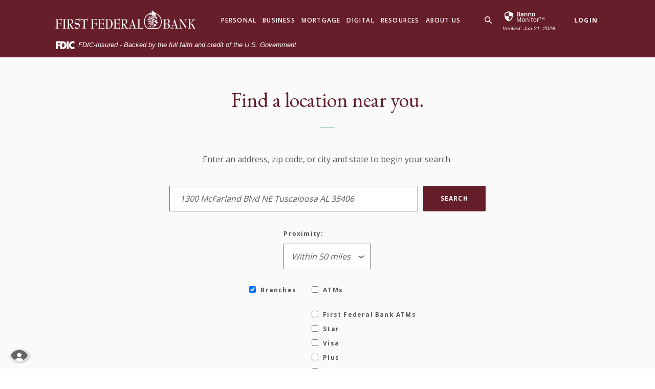

--- FILE ---
content_type: text/html; charset=utf-8
request_url: https://www.1stfed.com/about-us/locations
body_size: 7834
content:

<!DOCTYPE html>
<html class="no-js" lang="en"><head>
    <meta charset="utf-8">
    <meta http-equiv="X-UA-Compatible" content="IE=edge,chrome=1">
    <title>Locations › First Federal Bank</title>
    <meta name="description" content="">
    <meta name="keywords" content="locations, atms, atm network">
    <meta name="viewport" content="width=device-width, initial-scale=1">
    <meta name="apple-mobile-web-app-title" content="First Federal Bank">

        <meta name="smartbanner:title" content="First Federal Bank Mobile App">
<meta name="smartbanner:author" content="First Federal Bank">
<meta name="smartbanner:price" content="FREE">
<meta name="smartbanner:price-suffix-apple" content=" - On the App Store">
<meta name="smartbanner:price-suffix-google" content=" - In Google Play">
<meta name="smartbanner:icon-apple" content="/apple-touch-icon.png">
<meta name="smartbanner:icon-google" content="/apple-touch-icon.png">
<meta name="smartbanner:button" content="VIEW">
<meta name="smartbanner:button-url-apple" content="https://apps.apple.com/us/app/first-federal-bank-tuscaloosa/id972225336">
<meta name="smartbanner:button-url-google" content="https://play.google.com/store/apps/details?id=com.fi7493.godough&hl=en_US">
<meta name="smartbanner:enabled-platforms" content="android,ios"><!-- Google tag (gtag.js) -->


     <script async="" src="https://www.googletagmanager.com/gtag/js?id=G-MZL5RVFYTY"></script> <script> window.dataLayer = window.dataLayer || []; function gtag(){dataLayer.push(arguments);} gtag('js', new Date()); gtag('config', 'G-MZL5RVFYTY'); </script>

    <link rel="stylesheet" href="/assets/css/main.min.css?v=1726859630377">

    <script src="https://ajax.googleapis.com/ajax/libs/webfont/1.6.26/webfont.js"></script>
<script>
  WebFont.load({ google: { families: ['Open Sans:400,600,700', 'Playfair+Display:400,400i,700,700i'] } });
</script>

  
        <link rel="localization" href="/assets/localization/en.json" type="application/vnd.oftn.l10n+json"><style type="text/css">
@-moz-keyframes banno-spin {
  from { -moz-transform: rotate(0deg); }
  to { -moz-transform: rotate(360deg); }
}
@-webkit-keyframes banno-spin {
  from { -webkit-transform: rotate(0deg); }
  to { -webkit-transform: rotate(360deg); }
}
@keyframes banno-spin {
  from {transform:rotate(0deg);}
  to {transform:rotate(360deg);}
}
.banno-loading-container {
  padding-top: 10px;
  padding-bottom: 10px;
}
.banno-loading-indicator {
  border: 3px solid #f3f3f3;
  border-top-color: #999;
  border-radius: 50%;
  width: 1.5rem;
  height: 1.5rem;
  -webkit-animation: banno-spin 1.5s infinite linear;
  -moz-animation: banno-spin 1.5s infinite linear;
  animation: banno-spin 1.5s infinite linear;
}
    </style>
      
          </head>

<body class="subpage rosewood locator">
	<div role="navigation" aria-label="Skip content and Acrobat Reader">
   <div class="hidden-compliance" id="complianceMenu">
	   <ul class="list-unstyled">
		   <li><a href="/">Home</a></li>
   		<li><a href="#main">Skip to main content</a></li>
	   	<li><a href="#footer">Skip to footer</a></li>
	   </ul>
   </div>
   <a class="hidden-compliance external" href="http://get.adobe.com/reader/" title="External link to download Acrobat Reader" aria-label="Acrobat Reader download">
      Download Acrobat Reader 5.0 or higher to view .pdf files.
   </a>
</div>

	<div class="master-container">

        <header class="header header--var6 py-2 py-md-0 rosewood">
	<div class="container">
		<div class="header-inner d-md-flex flex-md-row justify-content-md-between align-items-md-center align-content-md-center">
			<div class="header-left">
				<span itemscope="" itemtype="http://schema.org/BankOrCreditUnion">
	<span itemprop="name" class="sr-only">First Federal Bank</span>
	<a href="/" class="logo" title="First Federal Bank, Tuscaloosa, AL" itemprop="url">
		<span class="logotype" itemprop="image" itemscope="" itemtype="http://schema.org/ImageObject">
      <span class="white-logo">
 	        <img src="/assets/img/1stfed-logo.svg" alt="First Federal Bank" itemprop="url">
      </span>
      <span class="color-logo">
 	        <img src="/assets/img/1stfed-footer-logo.svg" alt="First Federal Bank" itemprop="url">
      </span>

		</span>
	</a>
</span>

			</div>
			<div class="header-center text-center header__var6-nav px-1">
				<div class="navbar-collapse" id="navbar-collapse">
  <button type="button" class="closer-button d-block absolute d-xl-none"><span class="icon icon-close" aria-hidden="true"></span><span class="sr-only">Close Menu</span></button>
  <ul class="banno-menu menu-655ac530-07d8-11eb-b8f2-0242ecd93477">
                       <li class="dropdown menu-category">
        <span role="button" aria-expanded="false" class="category-item" tabindex="0">Personal</span>
        <ul class="dropdown-menu">
            <li class="menu-internal">
        <a href="/personal/checking-accounts">Checking Accounts</a>
        
      </li><li class="menu-internal">
        <a href="/personal/debit-cards">Debit Cards</a>
        
      </li><li class="menu-internal">
        <a href="/personal/savings-and-money-market-accounts">Savings & Money Market Accounts</a>
        
      </li><li class="menu-internal">
        <a href="/personal/cds-and-iras">CDs & IRAs</a>
        
      </li><li class="menu-internal">
        <a href="/personal/consumer-lending">Consumer Lending</a>
        
      </li><li class="menu-internal">
        <a href="/personal/credit-cards">Credit Cards</a>
        
      </li><li class="menu-internal">
        <a href="/mortgage/make-a-loan-payment">Make a Loan Payment</a>
        
      </li>
          </ul>
      </li><li class="dropdown menu-category">
        <span role="button" aria-expanded="false" class="category-item" tabindex="0">Business</span>
        <ul class="dropdown-menu">
            <li class="menu-internal">
        <a href="/business/checking-accounts">Checking Accounts</a>
        
      </li><li class="menu-internal">
        <a href="/business/money-market-accounts">Money Market Accounts</a>
        
      </li><li class="menu-internal">
        <a href="/business/commercial-lending">Commercial Lending</a>
        
      </li><li class="menu-internal">
        <a href="/business/debit-cards">Debit Cards</a>
        
      </li><li class="menu-internal">
        <a href="/business/credit-cards">Credit Cards</a>
        
      </li><li class="menu-internal">
        <a href="/mortgage/make-a-loan-payment">Make a Loan Payment</a>
        
      </li>
          </ul>
      </li><li class="dropdown menu-category">
        <span role="button" aria-expanded="false" class="category-item" tabindex="0">Mortgage</span>
        <ul class="dropdown-menu">
            <li class="menu-internal">
        <a href="/mortgage/mortgage-products">Mortgage Products</a>
        
      </li><li class="menu-internal">
        <a href="/mortgage/find-a-mortgage-loan-specialist">Find a Mortgage Loan Specialist</a>
        
      </li><li class="menu-internal">
        <a href="/mortgage/mortgage-resources">Mortgage Resources</a>
        
      </li><li class="menu-internal">
        <a href="/mortgage/make-a-loan-payment">Make a Loan Payment</a>
        
      </li>
          </ul>
      </li><li class="dropdown menu-category">
        <span role="button" aria-expanded="false" class="category-item" tabindex="0">Digital</span>
        <ul class="dropdown-menu">
            <li class="menu-internal">
        <a href="/digital/online-banking">Online Banking</a>
        
      </li><li class="menu-internal">
        <a href="/digital/e-statements">E-Statements</a>
        
      </li><li class="menu-internal">
        <a href="/digital/bill-payment">Bill Payment</a>
        
      </li><li class="menu-internal">
        <a href="/digital/mobile-banking">Mobile Banking</a>
        
      </li><li class="menu-internal">
        <a href="/digital/mobile-deposit">Mobile Deposit</a>
        
      </li><li class="menu-internal">
        <a href="/digital/mobile-wallet">Mobile Wallet</a>
        
      </li><li class="menu-internal">
        <a href="/digital/telephone-banking">Telephone Banking</a>
        
      </li>
          </ul>
      </li><li class="dropdown menu-category">
        <span role="button" aria-expanded="false" class="category-item" tabindex="0">Resources</span>
        <ul class="dropdown-menu">
            <li class="menu-internal">
        <a href="/resources/report-lost-or-stolen-card">Report Lost or Stolen Card</a>
        
      </li><li class="menu-internal">
        <a href="/resources/security-and-protection">Security & Protection</a>
        
      </li><li class="menu-internal">
        <a href="/resources/cybersecurity-tips">Cybersecurity Tips</a>
        
      </li><li class="menu-internal">
        <a href="/resources/calculators">Calculators</a>
        
      </li>
          </ul>
      </li><li class="dropdown menu-category">
        <span role="button" aria-expanded="false" class="category-item" tabindex="0">About Us</span>
        <ul class="dropdown-menu">
            <li class="menu-internal">
        <a href="/about-us/about-us">About Us</a>
        
      </li><li class="menu-internal">
        <a href="/about-us/locations">Locations</a>
        
      </li><li class="menu-internal">
        <a href="/about-us/contact-us">Contact Us</a>
        
      </li><li class="menu-internal">
        <a href="/about-us/careers">Careers</a>
        
      </li><li class="menu-internal">
        <a href="/about-us/holiday-schedule">Holiday Schedule</a>
        
      </li>
          </ul>
      </li>
                     </ul>
</div>

			</div>
			<div class="header-right">
				<div class="d-flex flex-md-row justify-content-center justify-content-md-between align-items-center align-content-center">
					<div class="d-xl-none navbar-toggle-container">
						<button type="button" class="navbar-toggle mt-0 collapsed" aria-expanded="false" aria-controls="navbar-collapse">
	<span class="icon icon-hamburger" aria-hidden="true"></span><span class="toggle-text open-menu">Menu</span>
	<span class="toggle-text close-menu">Close</span>
</button>
					</div>
					<button type="button" data-target="#toggleSearch" class="search-toggle header-text-button search-icon-button">
	<span class="open-search">
    <span class="icon icon-magnifying-glass" aria-hidden="true"></span><span class="sr-only">Search</span>
  </span>
  <span class="close-search toggle-text">
    <span class="icon icon-close" aria-hidden="true"></span><span class="sr-only">Close</span>
  </span>
</button>

					<div>
						<div id="sentinel-badge" data-theme="dark">
        
        
        <script src="https://banno.com/a/monitor/api/badge/badge.min.js" async="async"></script>
      </div>

					</div>
					<div>
						<button type="button" data-target="#toggleLogin" class="login-toggle btn btn-primary"><span class="open-olb">Login</span><span class="close-olb">Close</span></button>

					</div>
				</div>
			</div>
		</div>
	</div>
	<link rel="stylesheet" href="https://fonts.googleapis.com/css2?family=Source+Sans+3:ital,wght@1,400;1,600">
<div class="fdic-banner">
  <div class="container">
    <div class="fdic-container">
      <div class="fdic-logo">
        <svg width="38" height="17" viewBox="0 0 38 17" aria-labelledby="fdicLogo">
         <title id="fdicLogo">FDIC Logo</title>
          <g>
            <path fill-rule="evenodd" clip-rule="evenodd" d="M8.79102 0.673615H13.9183C18.5271 0.673615 21.4825 3.66654 21.4825 8.34109C21.4825 13.5134 18.216 16.0328 13.0138 16.0328H8.79102V0.673615ZM13.5956 4.19475C13.4113 4.19475 13.1751 4.2251 12.8525 4.2251V12.5057C15.4564 12.5057 17.4613 11.413 17.4613 8.25614C17.4613 5.54248 15.8194 4.20082 13.5841 4.20082L13.5956 4.19475Z" fill="currentColor"></path>
            <path fill-rule="evenodd" clip-rule="evenodd" d="M37.3603 5.14182V1.0865C36.3305 0.61301 35.2172 0.375059 34.0938 0.388356C32.0639 0.322493 30.0956 1.12816 28.6402 2.6207C27.1847 4.11323 26.3669 6.16465 26.3741 8.30473C26.3741 12.8093 29.7673 16.1118 34.0131 16.1118C35.2019 16.1973 36.3828 15.8524 37.3603 15.1344V11.073C36.4505 11.779 35.3558 12.1713 34.2263 12.1961C33.1948 12.2257 32.198 11.8027 31.4739 11.0281C30.7497 10.2535 30.3632 9.19685 30.4068 8.11047C30.3706 7.02121 30.7578 5.96358 31.4788 5.18208C32.1997 4.40058 33.192 3.96287 34.2263 3.97015C35.3567 4.01174 36.4489 4.41161 37.3603 5.11754V5.14182Z" fill="currentColor"></path>
            <path fill-rule="evenodd" clip-rule="evenodd" d="M0 0.673615V16.0328H4.00964L4.03845 10.1563H7.93863V6.60483H4.06149L4.03845 4.22506H8.23244V0.673615H0Z" fill="currentColor"></path>
            <path fill-rule="evenodd" clip-rule="evenodd" d="M21.9092 16.0328H25.9188V0.673615H21.9092V16.0328Z" fill="currentColor"></path>
          </g>
        </svg>
      </div>
      <span class="fdic-text">FDIC-Insured - Backed by the full faith and credit of the U.S. Government</span>
    </div>
  </div>
</div>
</header>
<div class="olb__fullscreenContainer olb--var1 sidebar header-toggle-container rosewood" id="toggleLogin">
	<div class="olb__closer-wrapper text-right mb-3 mb-md-5 mb-lg-7">
    <button class="olb__closer closer-button" data-target=".login-toggle"><span class="icon icon-close" aria-hidden="true"></span><span class="sr-only">Close Login</span></button>
	</div>
	<div class="olb__welcome-header mb-3"><span class="olb-welcome">Welcome back!</span><br><span class="olb-more">Log in to your account.</span></div>
	<form class="olb__login parsley-absolute" method="post" name="Remote" action="https://accounts.1stfed.com/login" autocomplete="off" data-parsley-validate="" id="olbLogin">
	<div class="form-group">
		<label for="userId">Bank@home Internet Banking ID:</label>
		<div class="input-wrapper">
			<input type="text" class="form-control" name="username" id="userId" autocomplete="off" required="">
		</div>
	</div>
	<div class="text-align-variant olb__global-form-footer">
		<div><button type="submit" class="btn btn-primary border-white">Login</button></div>
		<div class="olb__footer-links link-list mt-3 mt-sm-0">
	<div class="d-flex justify-content-start justify-content-sm-center text-left">
		<div><a href="https://accounts.1stfed.com/enroll" title="Enroll" target="_blank">Enroll</a></div>
		<div class="pl-1"><a href="https://accounts.1stfed.com/forgot" title="Enroll" target="_blank">Forgot Password</a></div>
	</div>
</div>

	</div>
</form>
<div class="justify-content-start text-left loanp"><a href="/mortgage/make-a-loan-payment">Click here to make a loan payment.</a></div>

</div>

<div class="search__fullscreenContainer sidebar clearfix header-toggle-container rosewood" id="toggleSearch">
  <div class="search__closer-wrapper text-right mb-3 mb-md-5 mb-lg-7">
    <button class="search__closer closer-button" data-target=".search-toggle"><span class="icon icon-close" aria-hidden="true"></span><span class="sr-only">Close Search</span></button>
  </div>
<div class="px-lg-3">			<div class="search__fullscreen-header pb-3 h2 text-white">What can we help you find?</div>
		<form method="GET" action="/search" data-parsley-validate="" class="parsley-absolute">
	<div class="form-group">
		<label for="siteSearch" class="">Search</label>
		<div class="relative">
      <input name="q" id="siteSearch" class="form-control" type="text" data-parsley-required="true" data-parsley-errors-container="#search-error">
  		<button type="submit" class="search-submit"><span class="icon icon-magnifying-glass" aria-hidden="true"></span><span class="sr-only">Start Site Search</span></button>
    </div>
    <div id="search-error" class="parsley-errors" role="alert" aria-atomic="true"></div>
	</div>
</form>

</div></div>



	<div id="main" tabindex="-1" role="main">

	  <h1 class="page-title sr-only">Locations</h1>
		<div class="subpage-content">
			<div class="atm-search-container proximity-stacking">
				<div class="container">
					<div class="d-flex justify-content-center">
						<div class="col-lg-7">
							<div role="search" aria-label="Locations" aria-description="By street address or city and zip code within a selected radius" id="section--loc-search" class="text-center content">
								<h2 class="h1">Find a location near you.</h2>
								<div class="banno-location-example-container">
          <span class="banno-location-for-example">Example: </span>
          <span class="banno-location-example" id="example-address"></span>
        </div><form id="locationSearchForm" role="search" class="banno-location-search-form" aria-label="locations">
          <fieldset class="banno-location-search-fields">
            <legend class="visuallyhidden sr-only">Location Search</legend>
            <div class="banno-location-search-fields">
              <label for="location" class="banno-location-example-heading">Enter an address, zip code, or city and state to begin your search.</label>
              <input type="search" class="banno-location-search-input" id="location" title="Search location" placeholder="Enter a location" value="">
              <button aria-controls="locationTable" class="btn btn-primary banno-location-search-button" id="locationSearch" type="submit" role="button">Search</button>
            </div>
          </fieldset>
        </form><div>
          <a data-toggle="collapse" href="#refineSearch" class="banno-location-collapse-trigger" aria-controls="refineSearch" aria-expanded="false">Refine your search</a>
        </div><div class="collapse" id="refineSearch">
          <div class="banno-location-proximity-container">
            <label for="locationProximity">Proximity:</label>
            <select class="banno-location-proximity" id="locationProximity">
              <option value="5">Within 5 miles</option><option value="10">Within 10 miles</option><option value="15">Within 15 miles</option><option value="20">Within 20 miles</option><option value="25">Within 25 miles</option><option value="50" selected="selected">Within 50 miles</option><option value="100">Within 100 miles</option><option value="250">Within 250 miles</option><option value="500">Within 500 miles</option>
            </select>
          </div>
          <div class="banno-location-toggles">
            <div class="banno-location-branches banno-location-items">
              <label class="checkbox" id="branchLabel">
                <input type="checkbox" name="refine" id="Branches">
                Branches
              </label>
            </div>
            <div class="banno-location-atms banno-location-items">
              <label class="checkbox" id="ATMLabel">
                <input type="checkbox" name="refine" id="ATMs">
                ATMs
              </label>
              <div id="atmsToggleList" class="banno-location-atms-list">
              </div>
            </div>
          </div>
        </div><!-- Optional Tag -> <banno:location-search refine-visible="true"></banno:location-search> -->
								
						</div>
							<div class="viewmap-anchor content">
								<a href="#section--loc-map" class="smallest atm-locator-map-link">View Map</a>
							</div>
					</div>
				</div>
			</div>
			</div>
			<div class="container">
				<div class="row results-additional">
					<div class="col-resize location-results-column">
						<section aria-label="Location search results" id="section--loc-results">
							<div id="locationListContainer" class="banno-location-list-container" networks="">
        <input type="hidden" id="current_page"><div role="status" aria-live="polite" class="visuallyhidden sr-only" id="banno-location-number-results">No results yet</div><table id="locationTable" aria-describedby="banno-location-number-results" class="table table-bordered table-striped banno-location-table" aria-live="polite">
    <caption class="banno-location-results"></caption>
      <thead>
        <tr>
          <th colspan="2" scope="col">
            <span class="banno-location-table-heading">
              Search results
            </span>
          </th>
        </tr>
      </thead>
      <tbody id="locationListBody">
      </tbody>
    </table><div class="pagination banno-location-pagination" aria-label="">
      <ul id="page_navigation">
      </ul>
    </div>
      </div><!--  Optional Tag -> <banno:location-list networks="0, 1, 2, branches"></banno:location-list> -->
							
						</section>
					</div>
					<div class="col-resize additional">
						<div data-content-block="bodyCopy1" data-content="content" data-editable="editable" class="content sub">
								
						</div>
					</div>
				</div>
			</div>
		</div>

		<div class="locator-map-container relative">
	<section class="map relative" aria-label="Interactive map" id="section--loc-map">
		<div id="map_canvas" class="banno-location-map-container">
      
    </div>
		<div class="locator-map-controls d-flex justify-content-center align-items-center align-content-center text-white">
			<button class="btn btn-info" id="locatorMapToggle">Click to Interact</button>
		</div>
	</section>
	<div class="locator-map-key">
		<div class="container">
			<div class="inside">
				<a class="btn map-key" data-toggle="collapse" href="#keyCollapse" role="button" aria-expanded="false" aria-controls="keyCollapse">
				  Map Key
				</a>
			</div>
		</div>
		<div class="collapse" id="keyCollapse">
		  <div class="card card-body">
			  <div class="container">
				<div class="row my-5">
					<div class="col-md py-1">
						<img alt="First Federal Bank Branches Icon" class="pin-image branch" src="/assets/img/location-pins/branch.png"><p id="branch">
							First Federal Bank Branches
						</p>
					</div>
					<div class="col-md py-1">
						<img alt="First Federal Bank ATMs Icon" class="pin-image" src="/assets/img/location-pins/atm.png"><p id="atm">
							 First Federal Bank ATMs
						</p>
					</div>
					<div class="col-md py-1">
						<img alt="Star ATMs Icon" class="pin-image" src="/assets/img/location-pins/star.png"><p id="star">
							Star ATMs
						</p>
					</div>
				</div>
				<div class="row my-5">
					<div class="col-md py-1">
						<img alt="Visa ATMs Icon" class="pin-image" src="/assets/img/location-pins/visa.png"><p id="visa">
							Visa ATMs
						</p>
					</div>
					<div class="col-md py-1">
						<img alt="Plus ATMs Icon" class="pin-image" src="/assets/img/location-pins/plus.png"><p id="plus">
							Plus ATMs
						</p>
					</div>
					<div class="col-md py-1">
						<img alt="Pulse ATMs Icon" class="pin-image" src="/assets/img/location-pins/pulse.png"><p id="pulse">
							Pulse ATMs
						</p>
					</div>
				</div>
				<div class="row my-5">
					<div class="col-md py-1">
						<img alt="Accel ATMs Icon" class="pin-image" src="/assets/img/location-pins/accel.png"><p id="accel">
							Accel ATMs
						</p>
					</div>
				</div>
			  </div>
		  </div>
		</div>
	</div>
</div>

	</div>


	<footer class="footer footer--var6 bg-minor relative rosewood" id="footer">
  <div class="backToTop__container text-right">
    <div class="container">
      <button type="button" id="scrollTop"><span class="sr-only">Back to the top</span></button>

    </div>
  </div>
  <div class="container">
    <div class="footer-inner d-md-flex flex-md-row align-items-md-start justify-content-md-between">
      <div class="order-md-1">
        <div class="mb-2">
          <div class="footer__logo">
            <span itemscope="" itemtype="http://schema.org/BankOrCreditUnion">
	<span itemprop="name" class="sr-only">First Federal Bank</span>
	<a href="/" class="logo logo-white text-center text-md-left" title="First Federal Bank, Tuscaloosa, AL" itemprop="url">
		<span class="logotype d-inline-block" itemprop="image" itemscope="" itemtype="http://schema.org/ImageObject">
	    <img src="/assets/img/1stfed-footer-logo.svg" alt="First Federal Bank" itemprop="url">
		</span>
	</a>
</span>

          </div><!-- <div class="footer__routing mt-1">
            Routing Number 12345678
          </div> -->
          
        </div>
      </div>
      <div class="footer__linkColumns col-md-8 col-lg-9 order-md-2 mt-3 mb-3 mt-md-0 mb-md-1 remove-blank">
        <nav class="footer-links remove-menu" aria-label="Footer">
    <ul class="banno-menu menu-ffa45620-0809-11eb-b8f2-0242ecd93477">
                       <li class="dropdown menu-group">
        <span role="button" aria-expanded="false" class="group-item" tabindex="0">About Us</span>
        <ul class="dropdown-menu">
            <li class="menu-internal">
        <a href="/about-us/locations">Locations</a>
        
      </li><li class="menu-internal">
        <a href="/about-us/contact-us">Contact Us</a>
        
      </li><li class="menu-internal">
        <a href="/about-us/careers">Careers</a>
        
      </li><li class="menu-internal">
        <a href="/about-us/about-us">About Us</a>
        
      </li><li class="menu-internal">
        <a href="/about-us/holiday-schedule">Holiday Schedule</a>
        
      </li>
          </ul>
      </li><li class="dropdown menu-group">
        <span role="button" aria-expanded="false" class="group-item" tabindex="0">Services</span>
        <ul class="dropdown-menu">
            <li class="menu-internal">
        <a href="/personal-banking">Personal Banking</a>
        
      </li><li class="menu-internal">
        <a href="/business-banking">Business Banking</a>
        
      </li><li class="menu-internal">
        <a href="/mortgage/mortgage-products">Mortgage Loans</a>
        
      </li>
          </ul>
      </li><li class="dropdown menu-group">
        <span role="button" aria-expanded="false" class="group-item" tabindex="0">Digital</span>
        <ul class="dropdown-menu">
            <li class="menu-internal">
        <a href="/digital/online-banking">Online Banking</a>
        
      </li><li class="menu-internal">
        <a href="/digital/bill-payment">Bill Payment</a>
        
      </li><li class="menu-internal">
        <a href="/digital/mobile-banking">Mobile Banking</a>
        
      </li><li class="menu-internal">
        <a href="/digital/mobile-deposit">Mobile Deposit</a>
        
      </li><li class="menu-internal">
        <a href="/digital/mobile-wallet">Mobile Wallet</a>
        
      </li>
          </ul>
      </li><li class="dropdown menu-group">
        <span role="button" aria-expanded="false" class="group-item" tabindex="0">Legal</span>
        <ul class="dropdown-menu">
            <li class="menu-internal">
        <a href="/terms-of-use">Terms of Use</a>
        
      </li><li class="menu-internal">
        <a href="/usa-patriot-act">USA PATRIOT Act</a>
        
      </li><li class="menu-internal">
        <a href="/privacy-policy">Privacy Policy</a>
        
      </li><li class="menu-internal">
        <a href="/index">Home</a>
        
      </li>
          </ul>
      </li>
                     </ul>
</nav>

      </div>
    </div>
  </div>
  <div class="footer__bottom pt-3 pb-7 pb-md-3">
    <div class="container">
	    <div class="d-lg-flex flex-lg-row align-items-end justify-content-between align-self-start align-self-lg-center">
	    	<div class="footer__social d-md-flex flex-md-row align-items-md-start justify-content-md-start justify-content-center flex-wrap text-md-left text-center mb-3 mb-md-1">
	    		  <div><a href="https://www.facebook.com/1stfedbanktuscaloosa" title="Facebook">FFB Facebook</a></div>
  <div><a href="https://www.facebook.com/1stFederalMortgage" title="Facebook">FFB Mortgage Facebook</a></div>
  <div><a href="https://www.instagram.com/1stfedmortgage" title="Instagram">Instagram</a></div>
  <div><a href="https://www.twitter.com/1stfedmortgage" title="Twitter">Twitter</a></div>

	    	</div>
		    <div class="copyright__container">
		        <div>NMLS #410785</div>
<div class="copytext">© <span class="copy-date"></span> First Federal Bank</div>
<div class="fdic"><a href="https://www.fdic.gov">Member FDIC</a></div>
<div class="ehl"><span class="icon icon-ehl" aria-hidden="true"></span> <a href="https://www.hud.gov">Equal Housing Lender</a></div>

              <div id="sentinel-badge" data-theme="dark">
        
        
        <script src="https://banno.com/a/monitor/api/badge/badge.min.js" async="async"></script>
      </div>

		    </div>
	    </div>
    </div>
  </div>
</footer>
<section class="accessibility" aria-label="Accessibility Statement">
    <a href="/accessibility-feedback" class="accessibility-link"><span class="accessibility-text">Read more on our accessibility statement</span></a>
</section>



	</div>

	<script src="/assets/js/jquery.min.js"></script>
<script defer="" src="/assets/js/script.min.js?v=1726859630373"></script>


  	<div class="shared-sidebar-overlay"></div>


<script src="/assets/target/disclaimers.js?bh=4a50e7" id="disclaimerscript" defer="defer" proceed="Proceed" cancel="Cancel"></script><script type="text/javascript">
            (function (serve, h, s) {
              window.kernel = window.kernel || function () { (window.kernel.q = window.kernel.q || []).push(arguments); };
              h = document.getElementsByTagName("head")[0]; s = document.createElement("script"); s.src = "https://"+serve+"/kernel.js"; s.async = 1; h.appendChild(s);
            })("kernel-serve.banno.com");
            kernel("create", "fa361b60-535e-11e6-8e31-7af3877e5437");
            kernel("visit" );kernel("addClickthroughListeners", []);kernel("associate", [{"loginFormId":"olbLogin","usernameField":"username"}]);
          </script><script nomodule="nomodule" type="text/javascript">
            
    function ieWarning() {
      document.body.setAttribute("style", "padding-bottom: 120px;");
      var warning = document.createElement("section");
      warning.setAttribute("class", "ie-disclaimer");
      warning.setAttribute("style", "background-color: #000; color:#fff; padding: 10px 40px; position: fixed; bottom: 0; z-index: 1040; height: 120px;");
      warning.setAttribute("aria-label", "Important notice regarding browser support");
      var warningContent = 'Please note: As of February 15, 2022, this website will no longer function with this browser' +
      ' version. This website was built to support the use of modern browsers. The browser that you are currently using' +
      ' is no longer fully supported by Microsoft and is not considered a modern browser. To use this site, please open' +
      ' in a modern browser like Google Chrome, Firefox, Safari, or a currently supported version of Microsoft Edge.';
      warning.innerHTML = warningContent;
      var firstElement = document.body.children[0];
      document.body.insertBefore(warning, firstElement);
    }
    window.addEventListener("load", ieWarning);
  
          </script>
        
      <!--[if lt IE 8 ]><script src="/assets/javascripts/json2.js"></script><![endif]--><script src="/assets/target/MultiComponentLocationView.js?bh=4a50e7"></script><script>$(function(){view = new MultiComponentLocationView({el:$('body')});});</script><script src="//maps.googleapis.com/maps/api/js?v=quarterly&key=AIzaSyAJSNdA27MELBqybK-sjy_wvAYd7q51ydQ&callback=Function.prototype"></script>
          </body></html>

--- FILE ---
content_type: text/css
request_url: https://www.1stfed.com/assets/css/main.min.css?v=1726859630377
body_size: 68553
content:
@charset "UTF-8";/*!
 * Bootstrap v3.3.7 (http://getbootstrap.com)
 * Copyright 2011-2016 Twitter, Inc.
 * Licensed under MIT (https://github.com/twbs/bootstrap/blob/master/LICENSE)
 */@import url(https://fonts.googleapis.com/css2?family=EB+Garamond:ital,wght@0,400;0,500;0,600;0,700;1,400;1,500;1,600;1,700&display=swap);*,::after,::before{box-sizing:border-box}html{font-family:sans-serif;line-height:1.15;-webkit-text-size-adjust:100%;-webkit-tap-highlight-color:transparent}article,aside,figcaption,figure,footer,header,hgroup,main,nav,section{display:block}body{margin:0;font-family:"Open Sans",sans-serif;font-size:1rem;font-weight:400;line-height:1.5;color:#595959;text-align:left;background-color:#fff}[tabindex="-1"]:focus:not(:focus-visible){outline:0!important}hr{box-sizing:content-box;height:0;overflow:visible}body.rosewood .banno-location-table-heading,h1,h2,h3,h4,h5,h6{margin-top:0;margin-bottom:.625rem}p{margin-top:0;margin-bottom:1rem}abbr[data-original-title],abbr[title]{text-decoration:underline;-webkit-text-decoration:underline dotted;text-decoration:underline dotted;cursor:help;border-bottom:0;-webkit-text-decoration-skip-ink:none;text-decoration-skip-ink:none}address{margin-bottom:1rem;font-style:normal;line-height:inherit}dl,ol,ul{margin-top:0;margin-bottom:1rem}ol ol,ol ul,ul ol,ul ul{margin-bottom:0}dt{font-weight:700}dd{margin-bottom:.5rem;margin-left:0}blockquote{margin:0 0 1rem}b,strong{font-weight:bolder}small{font-size:80%}sub,sup{position:relative;font-size:75%;line-height:0;vertical-align:baseline}sub{bottom:-.25em}sup{top:-.5em}a{color:#661e2b;text-decoration:underline;background-color:transparent}a:hover{color:#661e2b;text-decoration:none}a:not([href]):not([class]){color:inherit;text-decoration:none}a:not([href]):not([class]):hover{color:inherit;text-decoration:none}code,kbd,pre,samp{font-family:SFMono-Regular,Menlo,Monaco,Consolas,"Liberation Mono","Courier New",monospace;font-size:1em}pre{margin-top:0;margin-bottom:1rem;overflow:auto;-ms-overflow-style:scrollbar}figure{margin:0 0 1rem}img{vertical-align:middle;border-style:none}svg{overflow:hidden;vertical-align:middle}table{border-collapse:collapse}caption{padding-top:.75rem;padding-bottom:.75rem;color:#6c757d;text-align:left;caption-side:bottom}th{text-align:inherit;text-align:-webkit-match-parent}.b-captcha-instuctions,label{display:inline-block;margin-bottom:.5rem}button{border-radius:0}button:focus:not(:focus-visible){outline:0}button,input,optgroup,select,textarea{margin:0;font-family:inherit;font-size:inherit;line-height:inherit}button,input{overflow:visible}button,select{text-transform:none}[role=button]{cursor:pointer}select{word-wrap:normal}[type=button],[type=reset],[type=submit],button{-webkit-appearance:button}[type=button]:not(:disabled),[type=reset]:not(:disabled),[type=submit]:not(:disabled),button:not(:disabled){cursor:pointer}[type=button]::-moz-focus-inner,[type=reset]::-moz-focus-inner,[type=submit]::-moz-focus-inner,button::-moz-focus-inner{padding:0;border-style:none}input[type=checkbox],input[type=radio]{box-sizing:border-box;padding:0}textarea{overflow:auto;resize:vertical}fieldset{min-width:0;padding:0;margin:0;border:0}legend{display:block;width:100%;max-width:100%;padding:0;margin-bottom:.5rem;font-size:1.5rem;line-height:inherit;color:inherit;white-space:normal}progress{vertical-align:baseline}[type=number]::-webkit-inner-spin-button,[type=number]::-webkit-outer-spin-button{height:auto}[type=search]{outline-offset:-.125rem;-webkit-appearance:none}[type=search]::-webkit-search-decoration{-webkit-appearance:none}::-webkit-file-upload-button{font:inherit;-webkit-appearance:button}output{display:inline-block}summary{display:list-item;cursor:pointer}template{display:none}[hidden]{display:none!important}.align-baseline{vertical-align:baseline!important}.align-top{vertical-align:top!important}.align-middle{vertical-align:middle!important}.align-bottom{vertical-align:bottom!important}.align-text-bottom{vertical-align:text-bottom!important}.align-text-top{vertical-align:text-top!important}.bg-default{background-color:#2b5036!important}a.bg-default:focus,a.bg-default:hover,button.bg-default:focus,button.bg-default:hover{background-color:#192f20!important}.bg-primary{background-color:#661e2b!important}a.bg-primary:focus,a.bg-primary:hover,button.bg-primary:focus,button.bg-primary:hover{background-color:#3f121a!important}.bg-success{background-color:#595959!important}a.bg-success:focus,a.bg-success:hover,button.bg-success:focus,button.bg-success:hover{background-color:#404040!important}.bg-info{background-color:#2b5036!important}a.bg-info:focus,a.bg-info:hover,button.bg-info:focus,button.bg-info:hover{background-color:#192f20!important}.bg-warning{background-color:#661e2b!important}a.bg-warning:focus,a.bg-warning:hover,button.bg-warning:focus,button.bg-warning:hover{background-color:#3f121a!important}.bg-danger{background-color:#595959!important}a.bg-danger:focus,a.bg-danger:hover,button.bg-danger:focus,button.bg-danger:hover{background-color:#404040!important}.bg-inverse{background-color:#929292!important}a.bg-inverse:focus,a.bg-inverse:hover,button.bg-inverse:focus,button.bg-inverse:hover{background-color:#797979!important}.bg-secondary{background-color:#539c65!important}a.bg-secondary:focus,a.bg-secondary:hover,button.bg-secondary:focus,button.bg-secondary:hover{background-color:#417b4f!important}.bg-light,.subnewsletter__container.rosewood,body.home .quicklinks.rosewood,body.rosewood .atm-search-container,body.rosewood .quicklinks-fullWidth .slide .content,body.rosewood.no-banner-image .subpage-banner{background-color:#fafafa!important}a.bg-light:focus,a.bg-light:hover,a.subnewsletter__container.rosewood:focus,a.subnewsletter__container.rosewood:hover,body.home a.quicklinks.rosewood:focus,body.home a.quicklinks.rosewood:hover,body.home button.quicklinks.rosewood:focus,body.home button.quicklinks.rosewood:hover,body.rosewood .quicklinks-fullWidth .slide a.content:focus,body.rosewood .quicklinks-fullWidth .slide a.content:hover,body.rosewood .quicklinks-fullWidth .slide button.content:focus,body.rosewood .quicklinks-fullWidth .slide button.content:hover,body.rosewood a.atm-search-container:focus,body.rosewood a.atm-search-container:hover,body.rosewood button.atm-search-container:focus,body.rosewood button.atm-search-container:hover,body.rosewood.no-banner-image a.subpage-banner:focus,body.rosewood.no-banner-image a.subpage-banner:hover,body.rosewood.no-banner-image button.subpage-banner:focus,body.rosewood.no-banner-image button.subpage-banner:hover,button.bg-light:focus,button.bg-light:hover,button.subnewsletter__container.rosewood:focus,button.subnewsletter__container.rosewood:hover{background-color:#e1e1e1!important}.bg-dark{background-color:#343a40!important}a.bg-dark:focus,a.bg-dark:hover,button.bg-dark:focus,button.bg-dark:hover{background-color:#1d2124!important}.bg-white{background-color:#fff!important}.bg-transparent{background-color:transparent!important}.border{border:.0625rem solid #dee2e6!important}.border-top{border-top:.0625rem solid #dee2e6!important}.border-right{border-right:.0625rem solid #dee2e6!important}.border-bottom{border-bottom:.0625rem solid #dee2e6!important}.border-left{border-left:.0625rem solid #dee2e6!important}.border-0{border:0!important}.border-top-0{border-top:0!important}.border-right-0{border-right:0!important}.border-bottom-0{border-bottom:0!important}.border-left-0{border-left:0!important}.border-default{border-color:#2b5036!important}.border-primary{border-color:#661e2b!important}.border-success{border-color:#595959!important}.border-info{border-color:#2b5036!important}.border-warning{border-color:#661e2b!important}.border-danger{border-color:#595959!important}.border-inverse{border-color:#929292!important}.border-secondary{border-color:#539c65!important}.border-light{border-color:#fafafa!important}.border-dark{border-color:#343a40!important}.border-white{border-color:#fff!important}.rounded-sm{border-radius:0!important}.rounded{border-radius:0!important}.rounded-top{border-top-left-radius:0!important;border-top-right-radius:0!important}.rounded-right{border-top-right-radius:0!important;border-bottom-right-radius:0!important}.rounded-bottom{border-bottom-right-radius:0!important;border-bottom-left-radius:0!important}.rounded-left{border-top-left-radius:0!important;border-bottom-left-radius:0!important}.rounded-lg{border-radius:0!important}.rounded-circle{border-radius:50%!important}.rounded-pill{border-radius:50rem!important}.rounded-0{border-radius:0!important}.clearfix::after,.success-container::after{display:block;clear:both;content:""}.d-none,.testimonial__text .slider-controls .pauseplay{display:none!important}.d-inline{display:inline!important}.d-inline-block{display:inline-block!important}.d-block{display:block!important}.d-table{display:table!important}.d-table-row{display:table-row!important}.d-table-cell{display:table-cell!important}#atmsToggleList,.b-captcha,.d-flex,.locator-map-key .key-item,.mkt-hero .hero-content,.sub-section.rosewood .slider-controls{display:flex!important}.d-inline-flex{display:inline-flex!important}@media (min-width:36rem){.d-sm-none{display:none!important}.d-sm-inline{display:inline!important}.d-sm-inline-block{display:inline-block!important}.d-sm-block{display:block!important}.d-sm-table{display:table!important}.d-sm-table-row{display:table-row!important}.d-sm-table-cell{display:table-cell!important}.banno-location-toggles,.d-sm-flex,.olb--var1 form .olb__global-form-footer,.testimonial__text .slider-controls,div.banno-location-search-fields{display:flex!important}.d-sm-inline-flex{display:inline-flex!important}}@media (min-width:48rem){.d-md-none{display:none!important}.d-md-inline{display:inline!important}.d-md-inline-block{display:inline-block!important}.d-md-block,.slider-subads .slide-inner .mkt-subad .sub-image{display:block!important}.d-md-table{display:table!important}.d-md-table-row{display:table-row!important}.d-md-table-cell{display:table-cell!important}#banno-members-login,.atm-search-container.proximity-inline #refineSearch,.d-md-flex,.footerSubad__container .mkt-subad,.search-form,body.rosewood .locator-map-key .inside{display:flex!important}.d-md-inline-flex{display:inline-flex!important}}@media (min-width:62rem){.d-lg-none,.sub-section.rosewood .slider-controls{display:none!important}.d-lg-inline{display:inline!important}.d-lg-inline-block,.modal#tour-modal .slider-controls .pauseplay,.slider-subads .slide-inner .mkt-subad .sub-image,.testimonial__text .slider-controls .pauseplay{display:inline-block!important}.d-lg-block{display:block!important}.d-lg-table{display:table!important}.d-lg-table-row{display:table-row!important}.d-lg-table-cell{display:table-cell!important}.card-accordions.rosewood .accordion-parent,.d-lg-flex,.footer--var6 .footer-links .banno-menu,.navbar-collapse .banno-menu>li.open>ul.multi-tier,.navbar-collapse .banno-menu>li.showing>ul.multi-tier,.slider-subads .slide-inner .mkt-subad,.sub-section.rosewood .slider .slide-inner,table#locationTable tbody td:last-of-type{display:flex!important}.d-lg-inline-flex{display:inline-flex!important}}@media (min-width:75rem){.d-xl-none{display:none!important}.d-xl-inline{display:inline!important}.d-xl-inline-block{display:inline-block!important}.d-xl-block{display:block!important}.d-xl-table{display:table!important}.d-xl-table-row{display:table-row!important}.d-xl-table-cell{display:table-cell!important}.d-xl-flex{display:flex!important}.d-xl-inline-flex{display:inline-flex!important}}@media print{.d-print-none{display:none!important}.d-print-inline{display:inline!important}.d-print-inline-block{display:inline-block!important}.d-print-block{display:block!important}.d-print-table{display:table!important}.d-print-table-row{display:table-row!important}.d-print-table-cell{display:table-cell!important}.d-print-flex{display:flex!important}.d-print-inline-flex{display:inline-flex!important}}.embed-responsive{position:relative;display:block;width:100%;padding:0;overflow:hidden}.embed-responsive::before{display:block;content:""}.embed-responsive .embed-responsive-item,.embed-responsive embed,.embed-responsive iframe,.embed-responsive object,.embed-responsive video{position:absolute;top:0;bottom:0;left:0;width:100%;height:100%;border:0}.embed-responsive-21by9::before{padding-top:42.85714%}.embed-responsive-16by9::before{padding-top:56.25%}.embed-responsive-4by3::before{padding-top:75%}.embed-responsive-1by1::before{padding-top:100%}.flex-row,.mkt-hero .hero-content,.search-form{flex-direction:row!important}.b-captcha,.flex-column{flex-direction:column!important}.flex-row-reverse{flex-direction:row-reverse!important}.flex-column-reverse{flex-direction:column-reverse!important}#page_navigation,.flex-wrap,div.banno-location-search-fields,table#locationTable tbody td:last-of-type{flex-wrap:wrap!important}.flex-nowrap{flex-wrap:nowrap!important}.flex-wrap-reverse{flex-wrap:wrap-reverse!important}.banno-location-search-input,.flex-fill{flex:1 1 auto!important}.flex-grow-0{flex-grow:0!important}.flex-grow-1,.footer--var6 .footer-links .banno-menu.tiered-menu>li,body.subpage .blog-tab_triggers .nav-tabs li{flex-grow:1!important}.flex-shrink-0{flex-shrink:0!important}.flex-shrink-1{flex-shrink:1!important}.footer--var6 .footer-links .banno-menu.tiered-menu,.justify-content-start,.mkt-hero .hero-content,.olb--var1 form .olb__global-form-footer,.sub-section.rosewood .slider-controls,table#locationTable tbody td:last-of-type{justify-content:flex-start!important}.footer--var6 .footer-links .banno-menu,.hero.rosewood .slider-controls #atmsToggleList,.hero.rosewood .slider-controls .b-captcha,.hero.rosewood .slider-controls .d-flex,.hero.rosewood .slider-controls .locator-map-key .key-item,.hero.rosewood .slider-controls .mkt-hero .hero-content,.hero.rosewood .slider-controls .sub-section.rosewood .slider-controls,.justify-content-end,.locator-map-key .hero.rosewood .slider-controls .key-item,.mkt-hero .hero.rosewood .slider-controls .hero-content,.sub-section.rosewood .hero.rosewood .slider-controls .slider-controls{justify-content:flex-end!important}.accordion-parent,.atm-search-container.proximity-inline #refineSearch,.edit .footerSubad__container [data-editable=editable] banno\:marketing-ad,.edit .slider-subads .slide-inner banno\:marketing-ad,.footerSubad__container .mkt-subad,.justify-content-center{justify-content:center!important}.justify-content-between,.search-form{justify-content:space-between!important}.justify-content-around{justify-content:space-around!important}.align-items-start,table#locationTable tbody td:last-of-type{align-items:flex-start!important}.align-items-end{align-items:flex-end!important}#banno-members-login,.align-items-center,.atm-search-container.proximity-inline #refineSearch,.footerSubad__container .mkt-subad,.mkt-hero .hero-content,.modal .modal-dialog .modal-header,.olb--var1 form .olb__global-form-footer,.search-form,.slider-subads .slide-inner .mkt-subad,.sub-section.rosewood .slider .slide-inner,.sub-section.rosewood .slider-controls,body.rosewood .locator-map-key .inside,body.rosewood .locator-map-key .inside .key-item{align-items:center!important}.align-items-baseline{align-items:baseline!important}.align-items-stretch,.card-accordions.rosewood .accordion-parent{align-items:stretch!important}.align-content-start,.card-accordions.rosewood .accordion-parent{align-content:flex-start!important}.align-content-end{align-content:flex-end!important}.align-content-center,.atm-search-container.proximity-inline #refineSearch,.footerSubad__container .mkt-subad,.mkt-hero .hero-content,.olb--var1 form .olb__global-form-footer,.search-form,.slider-subads .slide-inner .mkt-subad,.sub-section.rosewood .slider .slide-inner,body.rosewood .locator-map-key .inside{align-content:center!important}.align-content-between{align-content:space-between!important}.align-content-around{align-content:space-around!important}.align-content-stretch{align-content:stretch!important}.align-self-auto{align-self:auto!important}.align-self-start{align-self:flex-start!important}.align-self-end{align-self:flex-end!important}.align-self-center{align-self:center!important}.align-self-baseline{align-self:baseline!important}.align-self-stretch{align-self:stretch!important}@media (min-width:36rem){.b-captcha,.flex-sm-row,div.banno-location-search-fields{flex-direction:row!important}.flex-sm-column{flex-direction:column!important}.flex-sm-row-reverse{flex-direction:row-reverse!important}.flex-sm-column-reverse{flex-direction:column-reverse!important}.b-captcha,.flex-sm-wrap,div.banno-location-search-fields{flex-wrap:wrap!important}.flex-sm-nowrap{flex-wrap:nowrap!important}.flex-sm-wrap-reverse{flex-wrap:wrap-reverse!important}.flex-sm-fill{flex:1 1 auto!important}.flex-sm-grow-0{flex-grow:0!important}.flex-sm-grow-1{flex-grow:1!important}.flex-sm-shrink-0{flex-shrink:0!important}.flex-sm-shrink-1{flex-shrink:1!important}.justify-content-sm-start{justify-content:flex-start!important}.justify-content-sm-end,.testimonial__text .slider-controls{justify-content:flex-end!important}.atm-search-container.proximity-stacking .banno-location-toggles,.justify-content-sm-center,div.banno-location-search-fields{justify-content:center!important}.justify-content-sm-between{justify-content:space-between!important}.justify-content-sm-around{justify-content:space-around!important}.align-items-sm-start{align-items:flex-start!important}.align-items-sm-end{align-items:flex-end!important}.align-items-sm-center,.testimonial__text .slider-controls,div.banno-location-search-fields{align-items:center!important}.align-items-sm-baseline{align-items:baseline!important}.align-items-sm-stretch{align-items:stretch!important}.align-content-sm-start{align-content:flex-start!important}.align-content-sm-end{align-content:flex-end!important}.align-content-sm-center,div.banno-location-search-fields{align-content:center!important}.align-content-sm-between{align-content:space-between!important}.align-content-sm-around{align-content:space-around!important}.align-content-sm-stretch{align-content:stretch!important}.align-self-sm-auto{align-self:auto!important}.align-self-sm-start{align-self:flex-start!important}.align-self-sm-end{align-self:flex-end!important}.align-self-sm-center{align-self:center!important}.align-self-sm-baseline{align-self:baseline!important}.align-self-sm-stretch{align-self:stretch!important}}@media (min-width:48rem){.flex-md-row{flex-direction:row!important}.flex-md-column{flex-direction:column!important}.flex-md-row-reverse{flex-direction:row-reverse!important}.flex-md-column-reverse{flex-direction:column-reverse!important}.flex-md-wrap{flex-wrap:wrap!important}.flex-md-nowrap{flex-wrap:nowrap!important}.flex-md-wrap-reverse{flex-wrap:wrap-reverse!important}.flex-md-fill{flex:1 1 auto!important}.flex-md-grow-0{flex-grow:0!important}.flex-md-grow-1{flex-grow:1!important}.flex-md-shrink-0{flex-shrink:0!important}.flex-md-shrink-1{flex-shrink:1!important}.justify-content-md-start{justify-content:flex-start!important}.justify-content-md-end{justify-content:flex-end!important}.justify-content-md-center{justify-content:center!important}.justify-content-md-between{justify-content:space-between!important}.justify-content-md-around{justify-content:space-around!important}.align-items-md-start{align-items:flex-start!important}.align-items-md-end{align-items:flex-end!important}.align-items-md-center{align-items:center!important}.align-items-md-baseline{align-items:baseline!important}.align-items-md-stretch{align-items:stretch!important}.align-content-md-start{align-content:flex-start!important}.align-content-md-end{align-content:flex-end!important}.align-content-md-center{align-content:center!important}.align-content-md-between{align-content:space-between!important}.align-content-md-around{align-content:space-around!important}.align-content-md-stretch{align-content:stretch!important}.align-self-md-auto{align-self:auto!important}.align-self-md-start{align-self:flex-start!important}.align-self-md-end{align-self:flex-end!important}.align-self-md-center{align-self:center!important}.align-self-md-baseline{align-self:baseline!important}.align-self-md-stretch{align-self:stretch!important}}@media (min-width:62rem){.flex-lg-row{flex-direction:row!important}.flex-lg-column{flex-direction:column!important}.flex-lg-row-reverse{flex-direction:row-reverse!important}.flex-lg-column-reverse{flex-direction:column-reverse!important}.flex-lg-wrap{flex-wrap:wrap!important}.flex-lg-nowrap{flex-wrap:nowrap!important}.flex-lg-wrap-reverse{flex-wrap:wrap-reverse!important}.flex-lg-fill{flex:1 1 auto!important}.flex-lg-grow-0{flex-grow:0!important}.flex-lg-grow-1{flex-grow:1!important}.flex-lg-shrink-0{flex-shrink:0!important}.flex-lg-shrink-1{flex-shrink:1!important}.justify-content-lg-start,.navbar-collapse .banno-menu>li ul.multi-tier{justify-content:flex-start!important}.justify-content-lg-end{justify-content:flex-end!important}.justify-content-lg-center{justify-content:center!important}.justify-content-lg-between{justify-content:space-between!important}.justify-content-lg-around{justify-content:space-around!important}.align-items-lg-start,.navbar-collapse .banno-menu>li ul.multi-tier{align-items:flex-start!important}.align-items-lg-end{align-items:flex-end!important}.align-items-lg-center{align-items:center!important}.align-items-lg-baseline{align-items:baseline!important}.align-items-lg-stretch{align-items:stretch!important}.align-content-lg-start,.navbar-collapse .banno-menu>li ul.multi-tier{align-content:flex-start!important}.align-content-lg-end{align-content:flex-end!important}.align-content-lg-center{align-content:center!important}.align-content-lg-between{align-content:space-between!important}.align-content-lg-around{align-content:space-around!important}.align-content-lg-stretch{align-content:stretch!important}.align-self-lg-auto{align-self:auto!important}.align-self-lg-start{align-self:flex-start!important}.align-self-lg-end{align-self:flex-end!important}.align-self-lg-center{align-self:center!important}.align-self-lg-baseline{align-self:baseline!important}.align-self-lg-stretch{align-self:stretch!important}}@media (min-width:75rem){.flex-xl-row{flex-direction:row!important}.flex-xl-column{flex-direction:column!important}.flex-xl-row-reverse{flex-direction:row-reverse!important}.flex-xl-column-reverse{flex-direction:column-reverse!important}.flex-xl-wrap{flex-wrap:wrap!important}.flex-xl-nowrap{flex-wrap:nowrap!important}.flex-xl-wrap-reverse{flex-wrap:wrap-reverse!important}.flex-xl-fill{flex:1 1 auto!important}.flex-xl-grow-0{flex-grow:0!important}.flex-xl-grow-1{flex-grow:1!important}.flex-xl-shrink-0{flex-shrink:0!important}.flex-xl-shrink-1{flex-shrink:1!important}.justify-content-xl-start{justify-content:flex-start!important}.justify-content-xl-end{justify-content:flex-end!important}.justify-content-xl-center{justify-content:center!important}.justify-content-xl-between{justify-content:space-between!important}.justify-content-xl-around{justify-content:space-around!important}.align-items-xl-start{align-items:flex-start!important}.align-items-xl-end{align-items:flex-end!important}.align-items-xl-center{align-items:center!important}.align-items-xl-baseline{align-items:baseline!important}.align-items-xl-stretch{align-items:stretch!important}.align-content-xl-start{align-content:flex-start!important}.align-content-xl-end{align-content:flex-end!important}.align-content-xl-center{align-content:center!important}.align-content-xl-between{align-content:space-between!important}.align-content-xl-around{align-content:space-around!important}.align-content-xl-stretch{align-content:stretch!important}.align-self-xl-auto{align-self:auto!important}.align-self-xl-start{align-self:flex-start!important}.align-self-xl-end{align-self:flex-end!important}.align-self-xl-center{align-self:center!important}.align-self-xl-baseline{align-self:baseline!important}.align-self-xl-stretch{align-self:stretch!important}}.float-left,.pull-left{float:left!important}.float-right,.pull-right{float:right!important}.float-none{float:none!important}@media (min-width:36rem){.float-sm-left{float:left!important}.float-sm-right{float:right!important}.float-sm-none{float:none!important}}@media (min-width:48rem){.float-md-left{float:left!important}.float-md-right{float:right!important}.float-md-none{float:none!important}}@media (min-width:62rem){.float-lg-left{float:left!important}.float-lg-right{float:right!important}.float-lg-none{float:none!important}}@media (min-width:75rem){.float-xl-left{float:left!important}.float-xl-right{float:right!important}.float-xl-none{float:none!important}}.user-select-all{-webkit-user-select:all!important;-moz-user-select:all!important;user-select:all!important}.user-select-auto{-webkit-user-select:auto!important;-moz-user-select:auto!important;user-select:auto!important}.user-select-none{-webkit-user-select:none!important;-moz-user-select:none!important;user-select:none!important}.overflow-auto{overflow:auto!important}.overflow-hidden{overflow:hidden!important}.position-static{position:static!important}.position-relative{position:relative!important}.position-absolute{position:absolute!important}.position-fixed{position:fixed!important}.position-sticky{position:sticky!important}.fixed-top{position:fixed;top:0;right:0;left:0;z-index:1030}.fixed-bottom{position:fixed;right:0;bottom:0;left:0;z-index:1030}@supports (position:sticky){.sticky-top{position:sticky;top:0;z-index:1020}}.sr-only{position:absolute;width:.0625rem;height:.0625rem;padding:0;margin:-.0625rem;overflow:hidden;clip:rect(0,0,0,0);white-space:nowrap;border:0}.sr-only-focusable:active,.sr-only-focusable:focus{position:static;width:auto;height:auto;overflow:visible;clip:auto;white-space:normal}.shadow-sm{box-shadow:0 .125rem .25rem rgba(0,0,0,.075)!important}.shadow{box-shadow:0 .5rem 1rem rgba(0,0,0,.15)!important}.shadow-lg{box-shadow:0 1rem 3rem rgba(0,0,0,.175)!important}.shadow-none{box-shadow:none!important}.w-25{width:25%!important}.w-50{width:50%!important}.w-75{width:75%!important}.w-100{width:100%!important}.w-auto{width:auto!important}.h-25{height:25%!important}.h-50{height:50%!important}.h-75{height:75%!important}.h-100{height:100%!important}.h-auto{height:auto!important}.mw-100{max-width:100%!important}.mh-100{max-height:100%!important}.min-vw-100{min-width:100vw!important}.min-vh-100{min-height:100vh!important}.vw-100{width:100vw!important}.vh-100{height:100vh!important}.m-0{margin:0!important}.mt-0,.my-0,body.rosewood.no-banner-image .page-title{margin-top:0!important}.mr-0,.mx-0{margin-right:0!important}.mb-0,.my-0{margin-bottom:0!important}.ml-0,.mx-0,.olb--var1 form .olb__footer-links{margin-left:0!important}.m-1{margin:.625rem!important}.mt-1,.my-1{margin-top:.625rem!important}.mr-1,.mx-1{margin-right:.625rem!important}#banno-members-login input,.mb-1,.my-1{margin-bottom:.625rem!important}.ml-1,.mx-1{margin-left:.625rem!important}.m-2{margin:1.25rem!important}.banno-members-wrapper,.mt-2,.my-2{margin-top:1.25rem!important}.mr-2,.mx-2{margin-right:1.25rem!important}.banno-members-wrapper,.mb-2,.my-2,table#locationTable tbody td:last-of-type .banno-location-img{margin-bottom:1.25rem!important}.ml-2,.mx-2{margin-left:1.25rem!important}.m-3{margin:1.875rem!important}.mt-3,.my-3{margin-top:1.875rem!important}.mr-3,.mx-3{margin-right:1.875rem!important}.mb-3,.my-3,.search-form,body.rosewood .quicklinks-fullWidth{margin-bottom:1.875rem!important}.ml-3,.mx-3{margin-left:1.875rem!important}.m-4{margin:2.5rem!important}.mt-4,.my-4{margin-top:2.5rem!important}.mr-4,.mx-4{margin-right:2.5rem!important}.mb-4,.my-4{margin-bottom:2.5rem!important}.ml-4,.mx-4{margin-left:2.5rem!important}.m-5{margin:3.125rem!important}.mt-5,.my-5{margin-top:3.125rem!important}.mr-5,.mx-5{margin-right:3.125rem!important}.mb-5,.my-5{margin-bottom:3.125rem!important}.ml-5,.mx-5{margin-left:3.125rem!important}.m-6{margin:3.75rem!important}.mt-6,.my-6{margin-top:3.75rem!important}.mr-6,.mx-6{margin-right:3.75rem!important}.mb-6,.my-6{margin-bottom:3.75rem!important}.ml-6,.mx-6{margin-left:3.75rem!important}.m-7{margin:4.375rem!important}.mt-7,.my-7{margin-top:4.375rem!important}.mr-7,.mx-7{margin-right:4.375rem!important}.mb-7,.my-7{margin-bottom:4.375rem!important}.ml-7,.mx-7{margin-left:4.375rem!important}.m-8{margin:5rem!important}.mt-8,.my-8{margin-top:5rem!important}.mr-8,.mx-8{margin-right:5rem!important}.mb-8,.my-8{margin-bottom:5rem!important}.ml-8,.mx-8{margin-left:5rem!important}.m-9{margin:5.625rem!important}.mt-9,.my-9{margin-top:5.625rem!important}.mr-9,.mx-9{margin-right:5.625rem!important}.mb-9,.my-9{margin-bottom:5.625rem!important}.ml-9,.mx-9{margin-left:5.625rem!important}.m-10{margin:6.25rem!important}.mt-10,.my-10{margin-top:6.25rem!important}.mr-10,.mx-10{margin-right:6.25rem!important}.mb-10,.my-10{margin-bottom:6.25rem!important}.ml-10,.mx-10{margin-left:6.25rem!important}.p-0{padding:0!important}.mkt-hero .hero-content,.pt-0,.py-0{padding-top:0!important}.atm-search-container.proximity-stacking .banno-location-proximity-container,.pr-0,.px-0,table#locationTable tbody td:last-of-type .banno-location-description,table#locationTable tbody td:last-of-type address{padding-right:0!important}.mkt-hero .hero-content,.pb-0,.py-0{padding-bottom:0!important}.pl-0,.px-0,table#locationTable tbody td:last-of-type .banno-location-description,table#locationTable tbody td:last-of-type address{padding-left:0!important}.p-1{padding:.625rem!important}.pt-1,.py-1{padding-top:.625rem!important}.pr-1,.px-1{padding-right:.625rem!important}.pb-1,.py-1{padding-bottom:.625rem!important}.pl-1,.px-1{padding-left:.625rem!important}.p-2{padding:1.25rem!important}.pt-2,.py-2{padding-top:1.25rem!important}.pr-2,.px-2{padding-right:1.25rem!important}.footerSubad__container .mkt-subad .sub-text .content,.pb-2,.py-2{padding-bottom:1.25rem!important}.pl-2,.px-2{padding-left:1.25rem!important}.p-3,.slider-subads .slide-inner .mkt-subad .sub-text,.sub-section.rosewood .sub-text{padding:1.875rem!important}.pt-3,.py-3{padding-top:1.875rem!important}.pr-3,.px-3{padding-right:1.875rem!important}.pb-3,.py-3{padding-bottom:1.875rem!important}.pl-3,.px-3{padding-left:1.875rem!important}.p-4{padding:2.5rem!important}.info-content__secondary.alabaster,.pt-4,.py-4{padding-top:2.5rem!important}.pr-4,.px-4{padding-right:2.5rem!important}.info-content__secondary.alabaster,.pb-4,.py-4{padding-bottom:2.5rem!important}.pl-4,.px-4{padding-left:2.5rem!important}.p-5{padding:3.125rem!important}.ctaLarge__container.no-image .ctaLarge__content,.pt-5,.py-5{padding-top:3.125rem!important}.pr-5,.px-5{padding-right:3.125rem!important}.ctaLarge__container.no-image .ctaLarge__content,.pb-5,.py-5{padding-bottom:3.125rem!important}.pl-5,.px-5{padding-left:3.125rem!important}.p-6{padding:3.75rem!important}.pt-6,.py-6{padding-top:3.75rem!important}.pr-6,.px-6{padding-right:3.75rem!important}.pb-6,.py-6{padding-bottom:3.75rem!important}.pl-6,.px-6{padding-left:3.75rem!important}.p-7{padding:4.375rem!important}.info-content.alabaster:not(.info-content__secondary),.pt-7,.py-7{padding-top:4.375rem!important}.pr-7,.px-7{padding-right:4.375rem!important}.info-content.alabaster:not(.info-content__secondary),.pb-7,.py-7{padding-bottom:4.375rem!important}.pl-7,.px-7{padding-left:4.375rem!important}.p-8{padding:5rem!important}.pt-8,.py-8{padding-top:5rem!important}.pr-8,.px-8{padding-right:5rem!important}.pb-8,.py-8{padding-bottom:5rem!important}.pl-8,.px-8{padding-left:5rem!important}.p-9{padding:5.625rem!important}.pt-9,.py-9{padding-top:5.625rem!important}.pr-9,.px-9{padding-right:5.625rem!important}.pb-9,.py-9{padding-bottom:5.625rem!important}.pl-9,.px-9{padding-left:5.625rem!important}.p-10{padding:6.25rem!important}.pt-10,.py-10{padding-top:6.25rem!important}.pr-10,.px-10{padding-right:6.25rem!important}.pb-10,.py-10{padding-bottom:6.25rem!important}.pl-10,.px-10{padding-left:6.25rem!important}.m-n1{margin:-.625rem!important}.mt-n1,.my-n1{margin-top:-.625rem!important}.mr-n1,.mx-n1{margin-right:-.625rem!important}.mb-n1,.my-n1{margin-bottom:-.625rem!important}.ml-n1,.mx-n1{margin-left:-.625rem!important}.m-n2{margin:-1.25rem!important}.mt-n2,.my-n2{margin-top:-1.25rem!important}.mr-n2,.mx-n2{margin-right:-1.25rem!important}.mb-n2,.my-n2{margin-bottom:-1.25rem!important}.ml-n2,.mx-n2{margin-left:-1.25rem!important}.m-n3{margin:-1.875rem!important}.mt-n3,.my-n3{margin-top:-1.875rem!important}.mr-n3,.mx-n3{margin-right:-1.875rem!important}.mb-n3,.my-n3{margin-bottom:-1.875rem!important}.ml-n3,.mx-n3{margin-left:-1.875rem!important}.m-n4{margin:-2.5rem!important}.mt-n4,.my-n4{margin-top:-2.5rem!important}.mr-n4,.mx-n4{margin-right:-2.5rem!important}.mb-n4,.my-n4{margin-bottom:-2.5rem!important}.ml-n4,.mx-n4{margin-left:-2.5rem!important}.m-n5{margin:-3.125rem!important}.mt-n5,.my-n5{margin-top:-3.125rem!important}.mr-n5,.mx-n5{margin-right:-3.125rem!important}.mb-n5,.my-n5{margin-bottom:-3.125rem!important}.ml-n5,.mx-n5{margin-left:-3.125rem!important}.m-n6{margin:-3.75rem!important}.mt-n6,.my-n6{margin-top:-3.75rem!important}.mr-n6,.mx-n6{margin-right:-3.75rem!important}.mb-n6,.my-n6{margin-bottom:-3.75rem!important}.ml-n6,.mx-n6{margin-left:-3.75rem!important}.m-n7{margin:-4.375rem!important}.mt-n7,.my-n7{margin-top:-4.375rem!important}.mr-n7,.mx-n7{margin-right:-4.375rem!important}.mb-n7,.my-n7{margin-bottom:-4.375rem!important}.ml-n7,.mx-n7{margin-left:-4.375rem!important}.m-n8{margin:-5rem!important}.mt-n8,.my-n8{margin-top:-5rem!important}.mr-n8,.mx-n8{margin-right:-5rem!important}.mb-n8,.my-n8{margin-bottom:-5rem!important}.ml-n8,.mx-n8{margin-left:-5rem!important}.m-n9{margin:-5.625rem!important}.mt-n9,.my-n9{margin-top:-5.625rem!important}.mr-n9,.mx-n9{margin-right:-5.625rem!important}.mb-n9,.my-n9{margin-bottom:-5.625rem!important}.ml-n9,.mx-n9{margin-left:-5.625rem!important}.m-n10{margin:-6.25rem!important}.mt-n10,.my-n10{margin-top:-6.25rem!important}.mr-n10,.mx-n10{margin-right:-6.25rem!important}.mb-n10,.my-n10{margin-bottom:-6.25rem!important}.ml-n10,.mx-n10{margin-left:-6.25rem!important}.m-auto{margin:auto!important}.mt-auto,.my-auto{margin-top:auto!important}.mr-auto,.mx-auto{margin-right:auto!important}.mb-auto,.my-auto{margin-bottom:auto!important}.ml-auto,.mx-auto{margin-left:auto!important}@media (min-width:36rem){.m-sm-0{margin:0!important}.mt-sm-0,.my-sm-0{margin-top:0!important}.mr-sm-0,.mx-sm-0{margin-right:0!important}.mb-sm-0,.my-sm-0{margin-bottom:0!important}.ml-sm-0,.mx-sm-0{margin-left:0!important}.m-sm-1{margin:.625rem!important}.mt-sm-1,.my-sm-1{margin-top:.625rem!important}.mr-sm-1,.mx-sm-1{margin-right:.625rem!important}.mb-sm-1,.my-sm-1{margin-bottom:.625rem!important}.ml-sm-1,.mx-sm-1{margin-left:.625rem!important}.m-sm-2{margin:1.25rem!important}.mt-sm-2,.my-sm-2{margin-top:1.25rem!important}.mr-sm-2,.mx-sm-2{margin-right:1.25rem!important}.mb-sm-2,.my-sm-2{margin-bottom:1.25rem!important}.ml-sm-2,.mx-sm-2,.olb--var1 form .olb__footer-links{margin-left:1.25rem!important}.m-sm-3{margin:1.875rem!important}.mt-sm-3,.my-sm-3{margin-top:1.875rem!important}.mr-sm-3,.mx-sm-3{margin-right:1.875rem!important}.mb-sm-3,.my-sm-3{margin-bottom:1.875rem!important}.ml-sm-3,.mx-sm-3{margin-left:1.875rem!important}.m-sm-4{margin:2.5rem!important}.mt-sm-4,.my-sm-4{margin-top:2.5rem!important}.mr-sm-4,.mx-sm-4{margin-right:2.5rem!important}.mb-sm-4,.my-sm-4{margin-bottom:2.5rem!important}.ml-sm-4,.mx-sm-4{margin-left:2.5rem!important}.m-sm-5{margin:3.125rem!important}.mt-sm-5,.my-sm-5{margin-top:3.125rem!important}.mr-sm-5,.mx-sm-5{margin-right:3.125rem!important}.mb-sm-5,.my-sm-5{margin-bottom:3.125rem!important}.ml-sm-5,.mx-sm-5{margin-left:3.125rem!important}.m-sm-6{margin:3.75rem!important}.mt-sm-6,.my-sm-6{margin-top:3.75rem!important}.mr-sm-6,.mx-sm-6{margin-right:3.75rem!important}.mb-sm-6,.my-sm-6{margin-bottom:3.75rem!important}.ml-sm-6,.mx-sm-6{margin-left:3.75rem!important}.m-sm-7{margin:4.375rem!important}.mt-sm-7,.my-sm-7{margin-top:4.375rem!important}.mr-sm-7,.mx-sm-7{margin-right:4.375rem!important}.mb-sm-7,.my-sm-7{margin-bottom:4.375rem!important}.ml-sm-7,.mx-sm-7{margin-left:4.375rem!important}.m-sm-8{margin:5rem!important}.mt-sm-8,.my-sm-8{margin-top:5rem!important}.mr-sm-8,.mx-sm-8{margin-right:5rem!important}.mb-sm-8,.my-sm-8{margin-bottom:5rem!important}.ml-sm-8,.mx-sm-8{margin-left:5rem!important}.m-sm-9{margin:5.625rem!important}.mt-sm-9,.my-sm-9{margin-top:5.625rem!important}.mr-sm-9,.mx-sm-9{margin-right:5.625rem!important}.mb-sm-9,.my-sm-9{margin-bottom:5.625rem!important}.ml-sm-9,.mx-sm-9{margin-left:5.625rem!important}.m-sm-10{margin:6.25rem!important}.mt-sm-10,.my-sm-10{margin-top:6.25rem!important}.mr-sm-10,.mx-sm-10{margin-right:6.25rem!important}.mb-sm-10,.my-sm-10{margin-bottom:6.25rem!important}.ml-sm-10,.mx-sm-10{margin-left:6.25rem!important}.p-sm-0{padding:0!important}.pt-sm-0,.py-sm-0{padding-top:0!important}.pr-sm-0,.px-sm-0{padding-right:0!important}.pb-sm-0,.py-sm-0{padding-bottom:0!important}.pl-sm-0,.px-sm-0{padding-left:0!important}.p-sm-1{padding:.625rem!important}.pt-sm-1,.py-sm-1{padding-top:.625rem!important}.pr-sm-1,.px-sm-1{padding-right:.625rem!important}.pb-sm-1,.py-sm-1{padding-bottom:.625rem!important}.pl-sm-1,.px-sm-1{padding-left:.625rem!important}.p-sm-2{padding:1.25rem!important}.pt-sm-2,.py-sm-2{padding-top:1.25rem!important}.pr-sm-2,.px-sm-2{padding-right:1.25rem!important}.pb-sm-2,.py-sm-2{padding-bottom:1.25rem!important}.pl-sm-2,.px-sm-2{padding-left:1.25rem!important}.p-sm-3{padding:1.875rem!important}.pt-sm-3,.py-sm-3{padding-top:1.875rem!important}.pr-sm-3,.px-sm-3{padding-right:1.875rem!important}.pb-sm-3,.py-sm-3{padding-bottom:1.875rem!important}.banno-location-atms,.pl-sm-3,.px-sm-3{padding-left:1.875rem!important}.p-sm-4{padding:2.5rem!important}.pt-sm-4,.py-sm-4{padding-top:2.5rem!important}.pr-sm-4,.px-sm-4{padding-right:2.5rem!important}.pb-sm-4,.py-sm-4{padding-bottom:2.5rem!important}.pl-sm-4,.px-sm-4{padding-left:2.5rem!important}.p-sm-5{padding:3.125rem!important}.pt-sm-5,.py-sm-5{padding-top:3.125rem!important}.pr-sm-5,.px-sm-5{padding-right:3.125rem!important}.pb-sm-5,.py-sm-5{padding-bottom:3.125rem!important}.pl-sm-5,.px-sm-5{padding-left:3.125rem!important}.p-sm-6{padding:3.75rem!important}.pt-sm-6,.py-sm-6{padding-top:3.75rem!important}.pr-sm-6,.px-sm-6{padding-right:3.75rem!important}.pb-sm-6,.py-sm-6{padding-bottom:3.75rem!important}.pl-sm-6,.px-sm-6{padding-left:3.75rem!important}.p-sm-7{padding:4.375rem!important}.pt-sm-7,.py-sm-7{padding-top:4.375rem!important}.pr-sm-7,.px-sm-7{padding-right:4.375rem!important}.pb-sm-7,.py-sm-7{padding-bottom:4.375rem!important}.pl-sm-7,.px-sm-7{padding-left:4.375rem!important}.p-sm-8{padding:5rem!important}.pt-sm-8,.py-sm-8{padding-top:5rem!important}.pr-sm-8,.px-sm-8{padding-right:5rem!important}.pb-sm-8,.py-sm-8{padding-bottom:5rem!important}.pl-sm-8,.px-sm-8{padding-left:5rem!important}.p-sm-9{padding:5.625rem!important}.pt-sm-9,.py-sm-9{padding-top:5.625rem!important}.pr-sm-9,.px-sm-9{padding-right:5.625rem!important}.pb-sm-9,.py-sm-9{padding-bottom:5.625rem!important}.pl-sm-9,.px-sm-9{padding-left:5.625rem!important}.p-sm-10{padding:6.25rem!important}.pt-sm-10,.py-sm-10{padding-top:6.25rem!important}.pr-sm-10,.px-sm-10{padding-right:6.25rem!important}.pb-sm-10,.py-sm-10{padding-bottom:6.25rem!important}.pl-sm-10,.px-sm-10{padding-left:6.25rem!important}.m-sm-n1{margin:-.625rem!important}.mt-sm-n1,.my-sm-n1{margin-top:-.625rem!important}.mr-sm-n1,.mx-sm-n1{margin-right:-.625rem!important}.mb-sm-n1,.my-sm-n1{margin-bottom:-.625rem!important}.ml-sm-n1,.mx-sm-n1{margin-left:-.625rem!important}.m-sm-n2{margin:-1.25rem!important}.mt-sm-n2,.my-sm-n2{margin-top:-1.25rem!important}.mr-sm-n2,.mx-sm-n2{margin-right:-1.25rem!important}.mb-sm-n2,.my-sm-n2{margin-bottom:-1.25rem!important}.ml-sm-n2,.mx-sm-n2{margin-left:-1.25rem!important}.m-sm-n3{margin:-1.875rem!important}.mt-sm-n3,.my-sm-n3{margin-top:-1.875rem!important}.mr-sm-n3,.mx-sm-n3{margin-right:-1.875rem!important}.mb-sm-n3,.my-sm-n3{margin-bottom:-1.875rem!important}.ml-sm-n3,.mx-sm-n3{margin-left:-1.875rem!important}.m-sm-n4{margin:-2.5rem!important}.mt-sm-n4,.my-sm-n4{margin-top:-2.5rem!important}.mr-sm-n4,.mx-sm-n4{margin-right:-2.5rem!important}.mb-sm-n4,.my-sm-n4{margin-bottom:-2.5rem!important}.ml-sm-n4,.mx-sm-n4{margin-left:-2.5rem!important}.m-sm-n5{margin:-3.125rem!important}.mt-sm-n5,.my-sm-n5{margin-top:-3.125rem!important}.mr-sm-n5,.mx-sm-n5{margin-right:-3.125rem!important}.mb-sm-n5,.my-sm-n5{margin-bottom:-3.125rem!important}.ml-sm-n5,.mx-sm-n5{margin-left:-3.125rem!important}.m-sm-n6{margin:-3.75rem!important}.mt-sm-n6,.my-sm-n6{margin-top:-3.75rem!important}.mr-sm-n6,.mx-sm-n6{margin-right:-3.75rem!important}.mb-sm-n6,.my-sm-n6{margin-bottom:-3.75rem!important}.ml-sm-n6,.mx-sm-n6{margin-left:-3.75rem!important}.m-sm-n7{margin:-4.375rem!important}.mt-sm-n7,.my-sm-n7{margin-top:-4.375rem!important}.mr-sm-n7,.mx-sm-n7{margin-right:-4.375rem!important}.mb-sm-n7,.my-sm-n7{margin-bottom:-4.375rem!important}.ml-sm-n7,.mx-sm-n7{margin-left:-4.375rem!important}.m-sm-n8{margin:-5rem!important}.mt-sm-n8,.my-sm-n8{margin-top:-5rem!important}.mr-sm-n8,.mx-sm-n8{margin-right:-5rem!important}.mb-sm-n8,.my-sm-n8{margin-bottom:-5rem!important}.ml-sm-n8,.mx-sm-n8{margin-left:-5rem!important}.m-sm-n9{margin:-5.625rem!important}.mt-sm-n9,.my-sm-n9{margin-top:-5.625rem!important}.mr-sm-n9,.mx-sm-n9{margin-right:-5.625rem!important}.mb-sm-n9,.my-sm-n9{margin-bottom:-5.625rem!important}.ml-sm-n9,.mx-sm-n9{margin-left:-5.625rem!important}.m-sm-n10{margin:-6.25rem!important}.mt-sm-n10,.my-sm-n10{margin-top:-6.25rem!important}.mr-sm-n10,.mx-sm-n10{margin-right:-6.25rem!important}.mb-sm-n10,.my-sm-n10{margin-bottom:-6.25rem!important}.ml-sm-n10,.mx-sm-n10{margin-left:-6.25rem!important}.m-sm-auto{margin:auto!important}.mt-sm-auto,.my-sm-auto{margin-top:auto!important}.mr-sm-auto,.mx-sm-auto{margin-right:auto!important}.mb-sm-auto,.my-sm-auto{margin-bottom:auto!important}.ml-sm-auto,.mx-sm-auto{margin-left:auto!important}}@media (min-width:48rem){.m-md-0{margin:0!important}.mt-md-0,.my-md-0{margin-top:0!important}.mr-md-0,.mx-md-0{margin-right:0!important}#banno-members-login input,.mb-md-0,.my-md-0,body.rosewood .locator-map-key .inside .key-item:first-child{margin-bottom:0!important}.ml-md-0,.mx-md-0{margin-left:0!important}.m-md-1{margin:.625rem!important}.mt-md-1,.my-md-1{margin-top:.625rem!important}#banno-members-login input,.mr-md-1,.mx-md-1{margin-right:.625rem!important}.mb-md-1,.my-md-1{margin-bottom:.625rem!important}.ml-md-1,.mx-md-1{margin-left:.625rem!important}.m-md-2{margin:1.25rem!important}.mt-md-2,.my-md-2{margin-top:1.25rem!important}.mr-md-2,.mx-md-2{margin-right:1.25rem!important}.mb-md-2,.my-md-2{margin-bottom:1.25rem!important}.ml-md-2,.mx-md-2{margin-left:1.25rem!important}.m-md-3{margin:1.875rem!important}.mt-md-3,.my-md-3{margin-top:1.875rem!important}.mr-md-3,.mx-md-3{margin-right:1.875rem!important}.mb-md-3,.my-md-3{margin-bottom:1.875rem!important}.ml-md-3,.mx-md-3{margin-left:1.875rem!important}.m-md-4{margin:2.5rem!important}.mt-md-4,.my-md-4{margin-top:2.5rem!important}.mr-md-4,.mx-md-4{margin-right:2.5rem!important}.mb-md-4,.my-md-4{margin-bottom:2.5rem!important}.ml-md-4,.mx-md-4,.olb--var1 form .olb__footer-links{margin-left:2.5rem!important}.m-md-5{margin:3.125rem!important}.mt-md-5,.my-md-5{margin-top:3.125rem!important}.mr-md-5,.mx-md-5{margin-right:3.125rem!important}.mb-md-5,.my-md-5{margin-bottom:3.125rem!important}.ml-md-5,.mx-md-5{margin-left:3.125rem!important}.m-md-6{margin:3.75rem!important}.mt-md-6,.my-md-6{margin-top:3.75rem!important}.mr-md-6,.mx-md-6{margin-right:3.75rem!important}.mb-md-6,.my-md-6{margin-bottom:3.75rem!important}.ml-md-6,.mx-md-6{margin-left:3.75rem!important}.m-md-7{margin:4.375rem!important}.mt-md-7,.my-md-7{margin-top:4.375rem!important}.mr-md-7,.mx-md-7{margin-right:4.375rem!important}.mb-md-7,.my-md-7,body.rosewood .quicklinks-fullWidth{margin-bottom:4.375rem!important}.ml-md-7,.mx-md-7{margin-left:4.375rem!important}.m-md-8{margin:5rem!important}.mt-md-8,.my-md-8{margin-top:5rem!important}.mr-md-8,.mx-md-8{margin-right:5rem!important}.mb-md-8,.my-md-8{margin-bottom:5rem!important}.ml-md-8,.mx-md-8{margin-left:5rem!important}.m-md-9{margin:5.625rem!important}.mt-md-9,.my-md-9{margin-top:5.625rem!important}.mr-md-9,.mx-md-9{margin-right:5.625rem!important}.mb-md-9,.my-md-9{margin-bottom:5.625rem!important}.ml-md-9,.mx-md-9{margin-left:5.625rem!important}.m-md-10{margin:6.25rem!important}.mt-md-10,.my-md-10{margin-top:6.25rem!important}.mr-md-10,.mx-md-10{margin-right:6.25rem!important}.mb-md-10,.my-md-10{margin-bottom:6.25rem!important}.ml-md-10,.mx-md-10{margin-left:6.25rem!important}.p-md-0{padding:0!important}.pt-md-0,.py-md-0{padding-top:0!important}.pr-md-0,.px-md-0,.sub-section.rosewood .sub-text{padding-right:0!important}.footerSubad__container .mkt-subad .sub-text .content,.pb-md-0,.py-md-0{padding-bottom:0!important}.pl-md-0,.px-md-0,.sub-section.rosewood .sub-text{padding-left:0!important}.p-md-1{padding:.625rem!important}.pt-md-1,.py-md-1{padding-top:.625rem!important}.pr-md-1,.px-md-1{padding-right:.625rem!important}.pb-md-1,.py-md-1{padding-bottom:.625rem!important}.pl-md-1,.px-md-1{padding-left:.625rem!important}.p-md-2{padding:1.25rem!important}.pt-md-2,.py-md-2{padding-top:1.25rem!important}.banno-location-proximity-container,.pr-md-2,.px-md-2{padding-right:1.25rem!important}.pb-md-2,.py-md-2{padding-bottom:1.25rem!important}.banno-location-toggles,.pl-md-2,.px-md-2{padding-left:1.25rem!important}.p-md-3{padding:1.875rem!important}.pt-md-3,.py-md-3{padding-top:1.875rem!important}.pr-md-3,.px-md-3{padding-right:1.875rem!important}.pb-md-3,.py-md-3{padding-bottom:1.875rem!important}.pl-md-3,.px-md-3{padding-left:1.875rem!important}.p-md-4{padding:2.5rem!important}.pt-md-4,.py-md-4{padding-top:2.5rem!important}.pr-md-4,.px-md-4{padding-right:2.5rem!important}.pb-md-4,.py-md-4{padding-bottom:2.5rem!important}.pl-md-4,.px-md-4{padding-left:2.5rem!important}.p-md-5{padding:3.125rem!important}.pt-md-5,.py-md-5{padding-top:3.125rem!important}.pr-md-5,.px-md-5{padding-right:3.125rem!important}.pb-md-5,.py-md-5{padding-bottom:3.125rem!important}.pl-md-5,.px-md-5{padding-left:3.125rem!important}.p-md-6{padding:3.75rem!important}.pt-md-6,.py-md-6{padding-top:3.75rem!important}.pr-md-6,.px-md-6,.slider-subads .slide-inner .mkt-subad .sub-text{padding-right:3.75rem!important}.pb-md-6,.py-md-6{padding-bottom:3.75rem!important}.pl-md-6,.px-md-6,.slider-subads .slide-inner .mkt-subad .sub-text{padding-left:3.75rem!important}.p-md-7{padding:4.375rem!important}.pt-md-7,.py-md-7{padding-top:4.375rem!important}.pr-md-7,.px-md-7{padding-right:4.375rem!important}.pb-md-7,.py-md-7{padding-bottom:4.375rem!important}.pl-md-7,.px-md-7{padding-left:4.375rem!important}.p-md-8{padding:5rem!important}.ctaLarge__container.no-image .ctaLarge__content,.pt-md-8,.py-md-8{padding-top:5rem!important}.pr-md-8,.px-md-8{padding-right:5rem!important}.ctaLarge__container.no-image .ctaLarge__content,.pb-md-8,.py-md-8{padding-bottom:5rem!important}.pl-md-8,.px-md-8{padding-left:5rem!important}.p-md-9{padding:5.625rem!important}.pt-md-9,.py-md-9{padding-top:5.625rem!important}.pr-md-9,.px-md-9{padding-right:5.625rem!important}.pb-md-9,.py-md-9{padding-bottom:5.625rem!important}.pl-md-9,.px-md-9{padding-left:5.625rem!important}.p-md-10{padding:6.25rem!important}.pt-md-10,.py-md-10{padding-top:6.25rem!important}.pr-md-10,.px-md-10{padding-right:6.25rem!important}.pb-md-10,.py-md-10{padding-bottom:6.25rem!important}.pl-md-10,.px-md-10{padding-left:6.25rem!important}.m-md-n1{margin:-.625rem!important}.mt-md-n1,.my-md-n1{margin-top:-.625rem!important}.mr-md-n1,.mx-md-n1{margin-right:-.625rem!important}.mb-md-n1,.my-md-n1{margin-bottom:-.625rem!important}.ml-md-n1,.mx-md-n1{margin-left:-.625rem!important}.m-md-n2{margin:-1.25rem!important}.mt-md-n2,.my-md-n2{margin-top:-1.25rem!important}.mr-md-n2,.mx-md-n2{margin-right:-1.25rem!important}.mb-md-n2,.my-md-n2{margin-bottom:-1.25rem!important}.ml-md-n2,.mx-md-n2{margin-left:-1.25rem!important}.m-md-n3{margin:-1.875rem!important}.mt-md-n3,.my-md-n3{margin-top:-1.875rem!important}.mr-md-n3,.mx-md-n3{margin-right:-1.875rem!important}.mb-md-n3,.my-md-n3{margin-bottom:-1.875rem!important}.ml-md-n3,.mx-md-n3{margin-left:-1.875rem!important}.m-md-n4{margin:-2.5rem!important}.mt-md-n4,.my-md-n4{margin-top:-2.5rem!important}.mr-md-n4,.mx-md-n4{margin-right:-2.5rem!important}.mb-md-n4,.my-md-n4{margin-bottom:-2.5rem!important}.ml-md-n4,.mx-md-n4{margin-left:-2.5rem!important}.m-md-n5{margin:-3.125rem!important}.mt-md-n5,.my-md-n5{margin-top:-3.125rem!important}.mr-md-n5,.mx-md-n5{margin-right:-3.125rem!important}.mb-md-n5,.my-md-n5{margin-bottom:-3.125rem!important}.ml-md-n5,.mx-md-n5{margin-left:-3.125rem!important}.m-md-n6{margin:-3.75rem!important}.mt-md-n6,.my-md-n6{margin-top:-3.75rem!important}.mr-md-n6,.mx-md-n6{margin-right:-3.75rem!important}.mb-md-n6,.my-md-n6{margin-bottom:-3.75rem!important}.ml-md-n6,.mx-md-n6{margin-left:-3.75rem!important}.m-md-n7{margin:-4.375rem!important}.mt-md-n7,.my-md-n7{margin-top:-4.375rem!important}.mr-md-n7,.mx-md-n7{margin-right:-4.375rem!important}.mb-md-n7,.my-md-n7{margin-bottom:-4.375rem!important}.ml-md-n7,.mx-md-n7{margin-left:-4.375rem!important}.m-md-n8{margin:-5rem!important}.mt-md-n8,.my-md-n8{margin-top:-5rem!important}.mr-md-n8,.mx-md-n8{margin-right:-5rem!important}.mb-md-n8,.my-md-n8{margin-bottom:-5rem!important}.ml-md-n8,.mx-md-n8{margin-left:-5rem!important}.m-md-n9{margin:-5.625rem!important}.mt-md-n9,.my-md-n9{margin-top:-5.625rem!important}.mr-md-n9,.mx-md-n9{margin-right:-5.625rem!important}.mb-md-n9,.my-md-n9{margin-bottom:-5.625rem!important}.ml-md-n9,.mx-md-n9{margin-left:-5.625rem!important}.m-md-n10{margin:-6.25rem!important}.mt-md-n10,.my-md-n10{margin-top:-6.25rem!important}.mr-md-n10,.mx-md-n10{margin-right:-6.25rem!important}.mb-md-n10,.my-md-n10{margin-bottom:-6.25rem!important}.ml-md-n10,.mx-md-n10{margin-left:-6.25rem!important}.m-md-auto{margin:auto!important}.mt-md-auto,.my-md-auto{margin-top:auto!important}.mr-md-auto,.mx-md-auto{margin-right:auto!important}.mb-md-auto,.my-md-auto{margin-bottom:auto!important}.ml-md-auto,.mx-md-auto{margin-left:auto!important}}@media (min-width:62rem){.m-lg-0{margin:0!important}.mt-lg-0,.my-lg-0{margin-top:0!important}.mr-lg-0,.mx-lg-0{margin-right:0!important}.mb-lg-0,.my-lg-0{margin-bottom:0!important}.ml-lg-0,.mx-lg-0,.navbar-collapse .banno-menu>li ul.multi-tier>li:first-child{margin-left:0!important}.m-lg-1{margin:.625rem!important}.mt-lg-1,.my-lg-1{margin-top:.625rem!important}.mr-lg-1,.mx-lg-1{margin-right:.625rem!important}.mb-lg-1,.my-lg-1{margin-bottom:.625rem!important}.ml-lg-1,.mx-lg-1{margin-left:.625rem!important}.m-lg-2{margin:1.25rem!important}.mt-lg-2,.my-lg-2{margin-top:1.25rem!important}.mr-lg-2,.mx-lg-2{margin-right:1.25rem!important}.mb-lg-2,.my-lg-2{margin-bottom:1.25rem!important}.ml-lg-2,.mx-lg-2{margin-left:1.25rem!important}.m-lg-3{margin:1.875rem!important}.mt-lg-3,.my-lg-3,table#locationTable tbody td:last-of-type .banno-location-directions{margin-top:1.875rem!important}.mr-lg-3,.mx-lg-3{margin-right:1.875rem!important}.mb-lg-3,.my-lg-3{margin-bottom:1.875rem!important}.ml-lg-3,.mx-lg-3{margin-left:1.875rem!important}.m-lg-4{margin:2.5rem!important}.mt-lg-4,.my-lg-4{margin-top:2.5rem!important}.mr-lg-4,.mx-lg-4{margin-right:2.5rem!important}.mb-lg-4,.my-lg-4{margin-bottom:2.5rem!important}.ml-lg-4,.mx-lg-4{margin-left:2.5rem!important}.m-lg-5{margin:3.125rem!important}.mt-lg-5,.my-lg-5{margin-top:3.125rem!important}.mr-lg-5,.mx-lg-5{margin-right:3.125rem!important}.mb-lg-5,.my-lg-5{margin-bottom:3.125rem!important}.ml-lg-5,.mx-lg-5{margin-left:3.125rem!important}.m-lg-6{margin:3.75rem!important}.mt-lg-6,.my-lg-6{margin-top:3.75rem!important}.mr-lg-6,.mx-lg-6{margin-right:3.75rem!important}.mb-lg-6,.my-lg-6{margin-bottom:3.75rem!important}.ml-lg-6,.mx-lg-6{margin-left:3.75rem!important}.m-lg-7{margin:4.375rem!important}.mt-lg-7,.my-lg-7{margin-top:4.375rem!important}.mr-lg-7,.mx-lg-7{margin-right:4.375rem!important}.mb-lg-7,.my-lg-7{margin-bottom:4.375rem!important}.ml-lg-7,.mx-lg-7{margin-left:4.375rem!important}.m-lg-8{margin:5rem!important}.mt-lg-8,.my-lg-8{margin-top:5rem!important}.mr-lg-8,.mx-lg-8{margin-right:5rem!important}.mb-lg-8,.my-lg-8{margin-bottom:5rem!important}.ml-lg-8,.mx-lg-8{margin-left:5rem!important}.m-lg-9{margin:5.625rem!important}.mt-lg-9,.my-lg-9{margin-top:5.625rem!important}.mr-lg-9,.mx-lg-9{margin-right:5.625rem!important}.mb-lg-9,.my-lg-9{margin-bottom:5.625rem!important}.ml-lg-9,.mx-lg-9{margin-left:5.625rem!important}.m-lg-10{margin:6.25rem!important}.mt-lg-10,.my-lg-10{margin-top:6.25rem!important}.mr-lg-10,.mx-lg-10{margin-right:6.25rem!important}.mb-lg-10,.my-lg-10{margin-bottom:6.25rem!important}.ml-lg-10,.mx-lg-10{margin-left:6.25rem!important}.p-lg-0,.sub-section.rosewood .slider-controls{padding:0!important}.pt-lg-0,.py-lg-0{padding-top:0!important}.pr-lg-0,.px-lg-0{padding-right:0!important}.pb-lg-0,.py-lg-0{padding-bottom:0!important}.pl-lg-0,.px-lg-0{padding-left:0!important}.p-lg-1{padding:.625rem!important}.pt-lg-1,.py-lg-1{padding-top:.625rem!important}.pr-lg-1,.px-lg-1{padding-right:.625rem!important}.pb-lg-1,.py-lg-1{padding-bottom:.625rem!important}.pl-lg-1,.px-lg-1{padding-left:.625rem!important}.p-lg-2{padding:1.25rem!important}.mkt-hero .hero-content,.pt-lg-2,.py-lg-2{padding-top:1.25rem!important}.pr-lg-2,.px-lg-2{padding-right:1.25rem!important}.mkt-hero .hero-content,.pb-lg-2,.py-lg-2{padding-bottom:1.25rem!important}.pl-lg-2,.px-lg-2{padding-left:1.25rem!important}.p-lg-3{padding:1.875rem!important}.pt-lg-3,.py-lg-3{padding-top:1.875rem!important}.pr-lg-3,.px-lg-3{padding-right:1.875rem!important}.pb-lg-3,.py-lg-3{padding-bottom:1.875rem!important}.pl-lg-3,.px-lg-3{padding-left:1.875rem!important}.p-lg-4{padding:2.5rem!important}.pt-lg-4,.py-lg-4{padding-top:2.5rem!important}.pr-lg-4,.px-lg-4{padding-right:2.5rem!important}.pb-lg-4,.py-lg-4{padding-bottom:2.5rem!important}.pl-lg-4,.px-lg-4{padding-left:2.5rem!important}.p-lg-5{padding:3.125rem!important}.pt-lg-5,.py-lg-5,.quicklinks.quicklinks-fullWidth{padding-top:3.125rem!important}.pr-lg-5,.px-lg-5{padding-right:3.125rem!important}.pb-lg-5,.py-lg-5{padding-bottom:3.125rem!important}.pl-lg-5,.px-lg-5{padding-left:3.125rem!important}.p-lg-6{padding:3.75rem!important}.pt-lg-6,.py-lg-6{padding-top:3.75rem!important}.pr-lg-6,.px-lg-6{padding-right:3.75rem!important}.pb-lg-6,.py-lg-6{padding-bottom:3.75rem!important}.pl-lg-6,.px-lg-6{padding-left:3.75rem!important}.p-lg-7{padding:4.375rem!important}.pt-lg-7,.py-lg-7{padding-top:4.375rem!important}.pr-lg-7,.px-lg-7{padding-right:4.375rem!important}.pb-lg-7,.py-lg-7{padding-bottom:4.375rem!important}.pl-lg-7,.px-lg-7{padding-left:4.375rem!important}.p-lg-8{padding:5rem!important}.pt-lg-8,.py-lg-8{padding-top:5rem!important}.pr-lg-8,.px-lg-8{padding-right:5rem!important}.pb-lg-8,.py-lg-8{padding-bottom:5rem!important}.pl-lg-8,.px-lg-8{padding-left:5rem!important}.p-lg-9{padding:5.625rem!important}.info-content.alabaster:not(.info-content__secondary),.pt-lg-9,.py-lg-9{padding-top:5.625rem!important}.pr-lg-9,.px-lg-9{padding-right:5.625rem!important}.info-content.alabaster:not(.info-content__secondary),.pb-lg-9,.py-lg-9{padding-bottom:5.625rem!important}.pl-lg-9,.px-lg-9{padding-left:5.625rem!important}.p-lg-10{padding:6.25rem!important}.pt-lg-10,.py-lg-10{padding-top:6.25rem!important}.pr-lg-10,.px-lg-10{padding-right:6.25rem!important}.pb-lg-10,.py-lg-10{padding-bottom:6.25rem!important}.pl-lg-10,.px-lg-10{padding-left:6.25rem!important}.m-lg-n1{margin:-.625rem!important}.mt-lg-n1,.my-lg-n1{margin-top:-.625rem!important}.mr-lg-n1,.mx-lg-n1{margin-right:-.625rem!important}.mb-lg-n1,.my-lg-n1{margin-bottom:-.625rem!important}.ml-lg-n1,.mx-lg-n1{margin-left:-.625rem!important}.m-lg-n2{margin:-1.25rem!important}.mt-lg-n2,.my-lg-n2{margin-top:-1.25rem!important}.mr-lg-n2,.mx-lg-n2{margin-right:-1.25rem!important}.mb-lg-n2,.my-lg-n2{margin-bottom:-1.25rem!important}.ml-lg-n2,.mx-lg-n2{margin-left:-1.25rem!important}.m-lg-n3{margin:-1.875rem!important}.mt-lg-n3,.my-lg-n3{margin-top:-1.875rem!important}.mr-lg-n3,.mx-lg-n3{margin-right:-1.875rem!important}.mb-lg-n3,.my-lg-n3{margin-bottom:-1.875rem!important}.ml-lg-n3,.mx-lg-n3{margin-left:-1.875rem!important}.m-lg-n4{margin:-2.5rem!important}.mt-lg-n4,.my-lg-n4{margin-top:-2.5rem!important}.mr-lg-n4,.mx-lg-n4{margin-right:-2.5rem!important}.mb-lg-n4,.my-lg-n4{margin-bottom:-2.5rem!important}.ml-lg-n4,.mx-lg-n4{margin-left:-2.5rem!important}.m-lg-n5{margin:-3.125rem!important}.mt-lg-n5,.my-lg-n5{margin-top:-3.125rem!important}.mr-lg-n5,.mx-lg-n5{margin-right:-3.125rem!important}.mb-lg-n5,.my-lg-n5{margin-bottom:-3.125rem!important}.ml-lg-n5,.mx-lg-n5{margin-left:-3.125rem!important}.m-lg-n6{margin:-3.75rem!important}.mt-lg-n6,.my-lg-n6{margin-top:-3.75rem!important}.mr-lg-n6,.mx-lg-n6{margin-right:-3.75rem!important}.mb-lg-n6,.my-lg-n6{margin-bottom:-3.75rem!important}.ml-lg-n6,.mx-lg-n6{margin-left:-3.75rem!important}.m-lg-n7{margin:-4.375rem!important}.mt-lg-n7,.my-lg-n7{margin-top:-4.375rem!important}.mr-lg-n7,.mx-lg-n7{margin-right:-4.375rem!important}.mb-lg-n7,.my-lg-n7{margin-bottom:-4.375rem!important}.ml-lg-n7,.mx-lg-n7{margin-left:-4.375rem!important}.m-lg-n8{margin:-5rem!important}.mt-lg-n8,.my-lg-n8{margin-top:-5rem!important}.mr-lg-n8,.mx-lg-n8{margin-right:-5rem!important}.mb-lg-n8,.my-lg-n8{margin-bottom:-5rem!important}.ml-lg-n8,.mx-lg-n8{margin-left:-5rem!important}.m-lg-n9{margin:-5.625rem!important}.mt-lg-n9,.my-lg-n9{margin-top:-5.625rem!important}.mr-lg-n9,.mx-lg-n9{margin-right:-5.625rem!important}.mb-lg-n9,.my-lg-n9{margin-bottom:-5.625rem!important}.ml-lg-n9,.mx-lg-n9{margin-left:-5.625rem!important}.m-lg-n10{margin:-6.25rem!important}.mt-lg-n10,.my-lg-n10{margin-top:-6.25rem!important}.mr-lg-n10,.mx-lg-n10{margin-right:-6.25rem!important}.mb-lg-n10,.my-lg-n10{margin-bottom:-6.25rem!important}.ml-lg-n10,.mx-lg-n10{margin-left:-6.25rem!important}.m-lg-auto{margin:auto!important}.mt-lg-auto,.my-lg-auto{margin-top:auto!important}.mr-lg-auto,.mx-lg-auto{margin-right:auto!important}.mb-lg-auto,.my-lg-auto{margin-bottom:auto!important}.ml-lg-auto,.mx-lg-auto{margin-left:auto!important}}@media (min-width:75rem){.m-xl-0{margin:0!important}.mt-xl-0,.my-xl-0{margin-top:0!important}.mr-xl-0,.mx-xl-0{margin-right:0!important}.mb-xl-0,.my-xl-0{margin-bottom:0!important}.ml-xl-0,.mx-xl-0{margin-left:0!important}.m-xl-1{margin:.625rem!important}.mt-xl-1,.my-xl-1{margin-top:.625rem!important}.mr-xl-1,.mx-xl-1{margin-right:.625rem!important}.mb-xl-1,.my-xl-1{margin-bottom:.625rem!important}.ml-xl-1,.mx-xl-1{margin-left:.625rem!important}.m-xl-2{margin:1.25rem!important}.mt-xl-2,.my-xl-2{margin-top:1.25rem!important}.mr-xl-2,.mx-xl-2{margin-right:1.25rem!important}.mb-xl-2,.my-xl-2{margin-bottom:1.25rem!important}.ml-xl-2,.mx-xl-2{margin-left:1.25rem!important}.m-xl-3{margin:1.875rem!important}.mt-xl-3,.my-xl-3{margin-top:1.875rem!important}.mr-xl-3,.mx-xl-3{margin-right:1.875rem!important}.mb-xl-3,.my-xl-3{margin-bottom:1.875rem!important}.ml-xl-3,.mx-xl-3{margin-left:1.875rem!important}.m-xl-4{margin:2.5rem!important}.mt-xl-4,.my-xl-4{margin-top:2.5rem!important}.mr-xl-4,.mx-xl-4{margin-right:2.5rem!important}.mb-xl-4,.my-xl-4{margin-bottom:2.5rem!important}.ml-xl-4,.mx-xl-4{margin-left:2.5rem!important}.m-xl-5{margin:3.125rem!important}.mt-xl-5,.my-xl-5{margin-top:3.125rem!important}.mr-xl-5,.mx-xl-5{margin-right:3.125rem!important}.mb-xl-5,.my-xl-5{margin-bottom:3.125rem!important}.ml-xl-5,.mx-xl-5{margin-left:3.125rem!important}.m-xl-6{margin:3.75rem!important}.mt-xl-6,.my-xl-6{margin-top:3.75rem!important}.mr-xl-6,.mx-xl-6{margin-right:3.75rem!important}.mb-xl-6,.my-xl-6{margin-bottom:3.75rem!important}.ml-xl-6,.mx-xl-6{margin-left:3.75rem!important}.m-xl-7{margin:4.375rem!important}.mt-xl-7,.my-xl-7{margin-top:4.375rem!important}.mr-xl-7,.mx-xl-7{margin-right:4.375rem!important}.mb-xl-7,.my-xl-7{margin-bottom:4.375rem!important}.ml-xl-7,.mx-xl-7{margin-left:4.375rem!important}.m-xl-8{margin:5rem!important}.mt-xl-8,.my-xl-8{margin-top:5rem!important}.mr-xl-8,.mx-xl-8{margin-right:5rem!important}.mb-xl-8,.my-xl-8{margin-bottom:5rem!important}.ml-xl-8,.mx-xl-8{margin-left:5rem!important}.m-xl-9{margin:5.625rem!important}.mt-xl-9,.my-xl-9{margin-top:5.625rem!important}.mr-xl-9,.mx-xl-9{margin-right:5.625rem!important}.mb-xl-9,.my-xl-9{margin-bottom:5.625rem!important}.ml-xl-9,.mx-xl-9{margin-left:5.625rem!important}.m-xl-10{margin:6.25rem!important}.mt-xl-10,.my-xl-10{margin-top:6.25rem!important}.mr-xl-10,.mx-xl-10{margin-right:6.25rem!important}.mb-xl-10,.my-xl-10{margin-bottom:6.25rem!important}.ml-xl-10,.mx-xl-10{margin-left:6.25rem!important}.p-xl-0{padding:0!important}.pt-xl-0,.py-xl-0{padding-top:0!important}.pr-xl-0,.px-xl-0{padding-right:0!important}.pb-xl-0,.py-xl-0{padding-bottom:0!important}.pl-xl-0,.px-xl-0{padding-left:0!important}.p-xl-1{padding:.625rem!important}.pt-xl-1,.py-xl-1{padding-top:.625rem!important}.pr-xl-1,.px-xl-1{padding-right:.625rem!important}.pb-xl-1,.py-xl-1{padding-bottom:.625rem!important}.pl-xl-1,.px-xl-1{padding-left:.625rem!important}.p-xl-2{padding:1.25rem!important}.pt-xl-2,.py-xl-2{padding-top:1.25rem!important}.pr-xl-2,.px-xl-2{padding-right:1.25rem!important}.pb-xl-2,.py-xl-2{padding-bottom:1.25rem!important}.pl-xl-2,.px-xl-2{padding-left:1.25rem!important}.p-xl-3{padding:1.875rem!important}.pt-xl-3,.py-xl-3{padding-top:1.875rem!important}.pr-xl-3,.px-xl-3{padding-right:1.875rem!important}.pb-xl-3,.py-xl-3{padding-bottom:1.875rem!important}.pl-xl-3,.px-xl-3{padding-left:1.875rem!important}.p-xl-4{padding:2.5rem!important}.pt-xl-4,.py-xl-4{padding-top:2.5rem!important}.pr-xl-4,.px-xl-4{padding-right:2.5rem!important}.pb-xl-4,.py-xl-4{padding-bottom:2.5rem!important}.pl-xl-4,.px-xl-4{padding-left:2.5rem!important}.p-xl-5{padding:3.125rem!important}.pt-xl-5,.py-xl-5{padding-top:3.125rem!important}.pr-xl-5,.px-xl-5{padding-right:3.125rem!important}.pb-xl-5,.py-xl-5{padding-bottom:3.125rem!important}.pl-xl-5,.px-xl-5{padding-left:3.125rem!important}.p-xl-6{padding:3.75rem!important}.pt-xl-6,.py-xl-6{padding-top:3.75rem!important}.pr-xl-6,.px-xl-6{padding-right:3.75rem!important}.pb-xl-6,.py-xl-6{padding-bottom:3.75rem!important}.pl-xl-6,.px-xl-6{padding-left:3.75rem!important}.p-xl-7{padding:4.375rem!important}.pt-xl-7,.py-xl-7{padding-top:4.375rem!important}.pr-xl-7,.px-xl-7{padding-right:4.375rem!important}.pb-xl-7,.py-xl-7{padding-bottom:4.375rem!important}.pl-xl-7,.px-xl-7{padding-left:4.375rem!important}.p-xl-8{padding:5rem!important}.pt-xl-8,.py-xl-8{padding-top:5rem!important}.pr-xl-8,.px-xl-8{padding-right:5rem!important}.pb-xl-8,.py-xl-8{padding-bottom:5rem!important}.pl-xl-8,.px-xl-8{padding-left:5rem!important}.p-xl-9{padding:5.625rem!important}.pt-xl-9,.py-xl-9{padding-top:5.625rem!important}.pr-xl-9,.px-xl-9{padding-right:5.625rem!important}.pb-xl-9,.py-xl-9{padding-bottom:5.625rem!important}.pl-xl-9,.px-xl-9{padding-left:5.625rem!important}.p-xl-10{padding:6.25rem!important}.pt-xl-10,.py-xl-10{padding-top:6.25rem!important}.pr-xl-10,.px-xl-10{padding-right:6.25rem!important}.pb-xl-10,.py-xl-10{padding-bottom:6.25rem!important}.pl-xl-10,.px-xl-10{padding-left:6.25rem!important}.m-xl-n1{margin:-.625rem!important}.mt-xl-n1,.my-xl-n1{margin-top:-.625rem!important}.mr-xl-n1,.mx-xl-n1{margin-right:-.625rem!important}.mb-xl-n1,.my-xl-n1{margin-bottom:-.625rem!important}.ml-xl-n1,.mx-xl-n1{margin-left:-.625rem!important}.m-xl-n2{margin:-1.25rem!important}.mt-xl-n2,.my-xl-n2{margin-top:-1.25rem!important}.mr-xl-n2,.mx-xl-n2{margin-right:-1.25rem!important}.mb-xl-n2,.my-xl-n2{margin-bottom:-1.25rem!important}.ml-xl-n2,.mx-xl-n2{margin-left:-1.25rem!important}.m-xl-n3{margin:-1.875rem!important}.mt-xl-n3,.my-xl-n3{margin-top:-1.875rem!important}.mr-xl-n3,.mx-xl-n3{margin-right:-1.875rem!important}.mb-xl-n3,.my-xl-n3{margin-bottom:-1.875rem!important}.ml-xl-n3,.mx-xl-n3{margin-left:-1.875rem!important}.m-xl-n4{margin:-2.5rem!important}.mt-xl-n4,.my-xl-n4{margin-top:-2.5rem!important}.mr-xl-n4,.mx-xl-n4{margin-right:-2.5rem!important}.mb-xl-n4,.my-xl-n4{margin-bottom:-2.5rem!important}.ml-xl-n4,.mx-xl-n4{margin-left:-2.5rem!important}.m-xl-n5{margin:-3.125rem!important}.mt-xl-n5,.my-xl-n5{margin-top:-3.125rem!important}.mr-xl-n5,.mx-xl-n5{margin-right:-3.125rem!important}.mb-xl-n5,.my-xl-n5{margin-bottom:-3.125rem!important}.ml-xl-n5,.mx-xl-n5{margin-left:-3.125rem!important}.m-xl-n6{margin:-3.75rem!important}.mt-xl-n6,.my-xl-n6{margin-top:-3.75rem!important}.mr-xl-n6,.mx-xl-n6{margin-right:-3.75rem!important}.mb-xl-n6,.my-xl-n6{margin-bottom:-3.75rem!important}.ml-xl-n6,.mx-xl-n6{margin-left:-3.75rem!important}.m-xl-n7{margin:-4.375rem!important}.mt-xl-n7,.my-xl-n7{margin-top:-4.375rem!important}.mr-xl-n7,.mx-xl-n7{margin-right:-4.375rem!important}.mb-xl-n7,.my-xl-n7{margin-bottom:-4.375rem!important}.ml-xl-n7,.mx-xl-n7{margin-left:-4.375rem!important}.m-xl-n8{margin:-5rem!important}.mt-xl-n8,.my-xl-n8{margin-top:-5rem!important}.mr-xl-n8,.mx-xl-n8{margin-right:-5rem!important}.mb-xl-n8,.my-xl-n8{margin-bottom:-5rem!important}.ml-xl-n8,.mx-xl-n8{margin-left:-5rem!important}.m-xl-n9{margin:-5.625rem!important}.mt-xl-n9,.my-xl-n9{margin-top:-5.625rem!important}.mr-xl-n9,.mx-xl-n9{margin-right:-5.625rem!important}.mb-xl-n9,.my-xl-n9{margin-bottom:-5.625rem!important}.ml-xl-n9,.mx-xl-n9{margin-left:-5.625rem!important}.m-xl-n10{margin:-6.25rem!important}.mt-xl-n10,.my-xl-n10{margin-top:-6.25rem!important}.mr-xl-n10,.mx-xl-n10{margin-right:-6.25rem!important}.mb-xl-n10,.my-xl-n10{margin-bottom:-6.25rem!important}.ml-xl-n10,.mx-xl-n10{margin-left:-6.25rem!important}.m-xl-auto{margin:auto!important}.mt-xl-auto,.my-xl-auto{margin-top:auto!important}.mr-xl-auto,.mx-xl-auto{margin-right:auto!important}.mb-xl-auto,.my-xl-auto{margin-bottom:auto!important}.ml-xl-auto,.mx-xl-auto{margin-left:auto!important}}.stretched-link::after{position:absolute;top:0;right:0;bottom:0;left:0;z-index:1;pointer-events:auto;content:"";background-color:rgba(0,0,0,0)}.text-monospace{font-family:SFMono-Regular,Menlo,Monaco,Consolas,"Liberation Mono","Courier New",monospace!important}.text-justify{text-align:justify!important}.text-wrap{white-space:normal!important}.text-nowrap{white-space:nowrap!important}.text-truncate{overflow:hidden;text-overflow:ellipsis;white-space:nowrap}.text-left{text-align:left!important}.text-right{text-align:right!important}.text-center{text-align:center!important}@media (min-width:36rem){.text-sm-left{text-align:left!important}.text-sm-right{text-align:right!important}.text-sm-center{text-align:center!important}}@media (min-width:48rem){.text-md-left{text-align:left!important}.text-md-right{text-align:right!important}.text-md-center{text-align:center!important}}@media (min-width:62rem){.text-lg-left{text-align:left!important}.text-lg-right{text-align:right!important}.text-lg-center{text-align:center!important}}@media (min-width:75rem){.text-xl-left{text-align:left!important}.text-xl-right{text-align:right!important}.text-xl-center{text-align:center!important}}.text-lowercase{text-transform:lowercase!important}.text-uppercase{text-transform:uppercase!important}.text-capitalize{text-transform:capitalize!important}.font-weight-light{font-weight:300!important}.font-weight-lighter{font-weight:lighter!important}.font-weight-normal{font-weight:400!important}.font-weight-bold{font-weight:700!important}.font-weight-bolder{font-weight:bolder!important}.font-italic{font-style:italic!important}.footer.rosewood,.hero.rosewood .hero-content .col-resize,.olb__fullscreenContainer.rosewood,.text-white,body.rosewood .header.rosewood{color:#fff!important}.text-default{color:#2b5036!important}a.text-default:focus,a.text-default:hover{color:#101e14!important}.text-primary{color:#661e2b!important}a.text-primary:focus,a.text-primary:hover{color:#2b0d12!important}.text-success{color:#595959!important}a.text-success:focus,a.text-success:hover{color:#333!important}.text-info{color:#2b5036!important}a.text-info:focus,a.text-info:hover{color:#101e14!important}.text-warning{color:#661e2b!important}a.text-warning:focus,a.text-warning:hover{color:#2b0d12!important}.text-danger{color:#595959!important}a.text-danger:focus,a.text-danger:hover{color:#333!important}.text-inverse{color:#929292!important}a.text-inverse:focus,a.text-inverse:hover{color:#6c6c6c!important}.text-secondary{color:#539c65!important}a.text-secondary:focus,a.text-secondary:hover{color:#386a45!important}.text-light{color:#fafafa!important}a.text-light:focus,a.text-light:hover{color:#d4d4d4!important}.text-dark{color:#343a40!important}a.text-dark:focus,a.text-dark:hover{color:#121416!important}.text-body{color:#595959!important}.text-muted{color:#6c757d!important}.text-black-50{color:rgba(0,0,0,.5)!important}.text-white-50{color:rgba(255,255,255,.5)!important}.text-hide{font:0/0 a;color:transparent;text-shadow:none;background-color:transparent;border:0}.text-decoration-none{text-decoration:none!important}.text-break{word-break:break-word!important;word-wrap:break-word!important}.text-reset{color:inherit!important}.visible{visibility:visible!important}.invisible{visibility:hidden!important}@media print{*,::after,::before{text-shadow:none!important;box-shadow:none!important}a:not(.btn):not(.KJECommandButton){text-decoration:underline}abbr[title]::after{content:" (" attr(title) ")"}pre{white-space:pre-wrap!important}blockquote,pre{border:.0625rem solid #adb5bd;page-break-inside:avoid}img,tr{page-break-inside:avoid}body.rosewood .banno-location-table-heading,h2,h3,p{orphans:3;widows:3}body.rosewood .banno-location-table-heading,h2,h3{page-break-after:avoid}@page{size:a3}body{min-width:62rem!important}.container{min-width:62rem!important}.navbar{display:none}.badge{border:.0625rem solid #000}.table{border-collapse:collapse!important}.table td,.table th{background-color:#fff!important}.table-bordered td,.table-bordered th{border:.0625rem solid #dee2e6!important}.table-dark{color:inherit}.table-dark tbody+tbody,.table-dark td,.table-dark th,.table-dark thead th{border-color:#dee2e6}.table .thead-dark th{color:inherit;border-color:#dee2e6}}.h1,.h2,.h3,.h4,.h5,.h6,.olb__fullscreenContainer.rosewood .olb-more,body.rosewood .banno-location-table-heading,h1,h2,h3,h4,h5,h6{margin-bottom:.625rem;font-family:inherit;font-weight:500;line-height:1.2;color:inherit}.h1,h1{font-size:1.875rem}.h2,.olb__fullscreenContainer.rosewood .olb-more,body.rosewood .banno-location-table-heading,h2{font-size:1.75rem}.h3,h3{font-size:1.375rem}.h4,h4{font-size:1.0625rem}.h5,h5{font-size:1rem}.h6,h6{font-size:.9375rem}.lead{font-size:1.25rem;font-weight:300}.display-1{font-size:6rem;font-weight:300;line-height:1.2}.display-2{font-size:5.5rem;font-weight:300;line-height:1.2}.display-3{font-size:4.5rem;font-weight:300;line-height:1.2}.display-4{font-size:3.5rem;font-weight:300;line-height:1.2}hr{margin-top:1rem;margin-bottom:1rem;border:0;border-top:.0625rem solid rgba(0,0,0,.1)}.small,small{font-size:.875em;font-weight:400}.mark,mark{padding:.2em;background-color:#fcf8e3}.list-unstyled{padding-left:0;list-style:none}.list-inline{padding-left:0;list-style:none}.list-inline-item{display:inline-block}.list-inline-item:not(:last-child){margin-right:.5rem}.initialism{font-size:90%;text-transform:uppercase}.blockquote{margin-bottom:.625rem;font-size:1.25rem}.blockquote-footer{display:block;font-size:.875em;color:#6c757d}.blockquote-footer::before{content:"\2014\00A0"}.container,.container-fluid,.container-lg,.container-md,.container-sm,.container-xl{width:100%;padding-right:.9375rem;padding-left:.9375rem;margin-right:auto;margin-left:auto}@media (min-width:36rem){.container,.container-sm{max-width:33.75rem}}@media (min-width:48rem){.container,.container-md,.container-sm{max-width:45rem}}@media (min-width:62rem){.container,.container-lg,.container-md,.container-sm{max-width:60rem}}@media (min-width:75rem){.container,.container-lg,.container-md,.container-sm,.container-xl{max-width:71.25rem}}.footerSubad__container .mkt-subad,.row{display:flex;flex-wrap:wrap;margin-right:-.9375rem;margin-left:-.9375rem}.no-gutters{margin-right:0;margin-left:0}.no-gutters>.col,.no-gutters>[class*=col-]{padding-right:0;padding-left:0}.col,.col-1,.col-10,.col-11,.col-12,.col-2,.col-3,.col-4,.col-5,.col-6,.col-7,.col-8,.col-9,.col-auto,.col-lg,.col-lg-1,.col-lg-10,.col-lg-11,.col-lg-12,.col-lg-2,.col-lg-3,.col-lg-4,.col-lg-5,.col-lg-6,.col-lg-7,.col-lg-8,.col-lg-9,.col-lg-auto,.col-md,.col-md-1,.col-md-10,.col-md-11,.col-md-12,.col-md-2,.col-md-3,.col-md-4,.col-md-5,.col-md-6,.col-md-7,.col-md-8,.col-md-9,.col-md-auto,.col-sm,.col-sm-1,.col-sm-10,.col-sm-11,.col-sm-12,.col-sm-2,.col-sm-3,.col-sm-4,.col-sm-5,.col-sm-6,.col-sm-7,.col-sm-8,.col-sm-9,.col-sm-auto,.col-xl,.col-xl-1,.col-xl-10,.col-xl-11,.col-xl-12,.col-xl-2,.col-xl-3,.col-xl-4,.col-xl-5,.col-xl-6,.col-xl-7,.col-xl-8,.col-xl-9,.col-xl-auto,.footerSubad__container .mkt-subad .sub-image,.footerSubad__container .mkt-subad .sub-text,.hero.rosewood .hero-content .col-resize,.sub-section.rosewood .slider,.sub-section.rosewood .sub-image,.sub-section.rosewood .sub-text,body.home.rosewood .rates-homepage-feature .rates-item,body.rosewood .results-additional .col-resize.additional,body.rosewood .results-additional .col-resize.location-results-column,table#locationTable tbody td:last-of-type .banno-location-description,table#locationTable tbody td:last-of-type address{position:relative;width:100%;padding-right:.9375rem;padding-left:.9375rem}.col{flex-basis:0;flex-grow:1;max-width:100%}.row-cols-1>*{flex:0 0 100%;max-width:100%}.row-cols-2>*{flex:0 0 50%;max-width:50%}.row-cols-3>*{flex:0 0 33.33333%;max-width:33.33333%}.row-cols-4>*{flex:0 0 25%;max-width:25%}.row-cols-5>*{flex:0 0 20%;max-width:20%}.row-cols-6>*{flex:0 0 16.66667%;max-width:16.66667%}.col-auto{flex:0 0 auto;width:auto;max-width:100%}.col-1{flex:0 0 8.33333%;max-width:8.33333%}.col-2{flex:0 0 16.66667%;max-width:16.66667%}.col-3{flex:0 0 25%;max-width:25%}.col-4{flex:0 0 33.33333%;max-width:33.33333%}.col-5{flex:0 0 41.66667%;max-width:41.66667%}.col-6{flex:0 0 50%;max-width:50%}.col-7{flex:0 0 58.33333%;max-width:58.33333%}.col-8{flex:0 0 66.66667%;max-width:66.66667%}.col-9{flex:0 0 75%;max-width:75%}.col-10{flex:0 0 83.33333%;max-width:83.33333%}.col-11,.hero.rosewood .hero-content .col-resize{flex:0 0 91.66667%;max-width:91.66667%}.col-12{flex:0 0 100%;max-width:100%}.order-first{order:-1}.order-last{order:13}.order-0{order:0}.b-captcha-image,.order-1,body.rosewood .results-additional .col-resize.location-results-column{order:1}.order-2,body.rosewood .results-additional .col-resize.additional{order:2}.order-3{order:3}.order-4{order:4}.order-5{order:5}.order-6{order:6}.order-7{order:7}.order-8{order:8}.order-9{order:9}.order-10{order:10}.b-captcha-answer,.order-11{order:11}.b-captcha-controls,.order-12{order:12}.hero.rosewood .hero-content .col-resize,.offset-1{margin-left:8.33333%}.offset-2{margin-left:16.66667%}.offset-3{margin-left:25%}.offset-4{margin-left:33.33333%}.offset-5{margin-left:41.66667%}.offset-6{margin-left:50%}.offset-7{margin-left:58.33333%}.offset-8{margin-left:66.66667%}.offset-9{margin-left:75%}.offset-10{margin-left:83.33333%}.offset-11{margin-left:91.66667%}@media (min-width:36rem){.col-sm{flex-basis:0;flex-grow:1;max-width:100%}.row-cols-sm-1>*{flex:0 0 100%;max-width:100%}.row-cols-sm-2>*{flex:0 0 50%;max-width:50%}.row-cols-sm-3>*{flex:0 0 33.33333%;max-width:33.33333%}.row-cols-sm-4>*{flex:0 0 25%;max-width:25%}.row-cols-sm-5>*{flex:0 0 20%;max-width:20%}.row-cols-sm-6>*{flex:0 0 16.66667%;max-width:16.66667%}.col-sm-auto{flex:0 0 auto;width:auto;max-width:100%}.col-sm-1{flex:0 0 8.33333%;max-width:8.33333%}.col-sm-2{flex:0 0 16.66667%;max-width:16.66667%}.col-sm-3{flex:0 0 25%;max-width:25%}.col-sm-4{flex:0 0 33.33333%;max-width:33.33333%}.col-sm-5{flex:0 0 41.66667%;max-width:41.66667%}.col-sm-6{flex:0 0 50%;max-width:50%}.col-sm-7{flex:0 0 58.33333%;max-width:58.33333%}.col-sm-8{flex:0 0 66.66667%;max-width:66.66667%}.col-sm-9{flex:0 0 75%;max-width:75%}.col-sm-10{flex:0 0 83.33333%;max-width:83.33333%}.col-sm-11{flex:0 0 91.66667%;max-width:91.66667%}.col-sm-12{flex:0 0 100%;max-width:100%}.order-sm-first{order:-1}.order-sm-last{order:13}.order-sm-0{order:0}.order-sm-1{order:1}.order-sm-2{order:2}.order-sm-3{order:3}.order-sm-4{order:4}.order-sm-5{order:5}.order-sm-6{order:6}.order-sm-7{order:7}.order-sm-8{order:8}.order-sm-9{order:9}.order-sm-10{order:10}.b-captcha-controls,.order-sm-11{order:11}.b-captcha-answer,.order-sm-12{order:12}.offset-sm-0{margin-left:0}.offset-sm-1{margin-left:8.33333%}.offset-sm-2{margin-left:16.66667%}.offset-sm-3{margin-left:25%}.offset-sm-4{margin-left:33.33333%}.offset-sm-5{margin-left:41.66667%}.offset-sm-6{margin-left:50%}.offset-sm-7{margin-left:58.33333%}.offset-sm-8{margin-left:66.66667%}.offset-sm-9{margin-left:75%}.offset-sm-10{margin-left:83.33333%}.offset-sm-11{margin-left:91.66667%}}@media (min-width:48rem){.col-md{flex-basis:0;flex-grow:1;max-width:100%}.row-cols-md-1>*{flex:0 0 100%;max-width:100%}.row-cols-md-2>*{flex:0 0 50%;max-width:50%}.row-cols-md-3>*{flex:0 0 33.33333%;max-width:33.33333%}.row-cols-md-4>*{flex:0 0 25%;max-width:25%}.row-cols-md-5>*{flex:0 0 20%;max-width:20%}.row-cols-md-6>*{flex:0 0 16.66667%;max-width:16.66667%}.col-md-auto{flex:0 0 auto;width:auto;max-width:100%}.col-md-1{flex:0 0 8.33333%;max-width:8.33333%}.col-md-2{flex:0 0 16.66667%;max-width:16.66667%}.col-md-3{flex:0 0 25%;max-width:25%}.col-md-4{flex:0 0 33.33333%;max-width:33.33333%}.col-md-5{flex:0 0 41.66667%;max-width:41.66667%}.col-md-6{flex:0 0 50%;max-width:50%}.col-md-7{flex:0 0 58.33333%;max-width:58.33333%}.col-md-8,.hero.rosewood .hero-content .col-resize{flex:0 0 66.66667%;max-width:66.66667%}.col-md-9{flex:0 0 75%;max-width:75%}.col-md-10{flex:0 0 83.33333%;max-width:83.33333%}.col-md-11{flex:0 0 91.66667%;max-width:91.66667%}.col-md-12{flex:0 0 100%;max-width:100%}.order-md-first{order:-1}.order-md-last{order:13}.order-md-0{order:0}.order-md-1{order:1}.order-md-2{order:2}.order-md-3{order:3}.order-md-4{order:4}.order-md-5{order:5}.order-md-6{order:6}.order-md-7{order:7}.order-md-8{order:8}.order-md-9{order:9}.order-md-10{order:10}.order-md-11{order:11}.order-md-12{order:12}.offset-md-0{margin-left:0}.offset-md-1{margin-left:8.33333%}.offset-md-2{margin-left:16.66667%}.offset-md-3{margin-left:25%}.offset-md-4{margin-left:33.33333%}.offset-md-5{margin-left:41.66667%}.offset-md-6{margin-left:50%}.offset-md-7{margin-left:58.33333%}.offset-md-8{margin-left:66.66667%}.offset-md-9{margin-left:75%}.offset-md-10{margin-left:83.33333%}.offset-md-11{margin-left:91.66667%}}@media (min-width:62rem){.col-lg{flex-basis:0;flex-grow:1;max-width:100%}.row-cols-lg-1>*{flex:0 0 100%;max-width:100%}.row-cols-lg-2>*{flex:0 0 50%;max-width:50%}.row-cols-lg-3>*{flex:0 0 33.33333%;max-width:33.33333%}.row-cols-lg-4>*{flex:0 0 25%;max-width:25%}.row-cols-lg-5>*{flex:0 0 20%;max-width:20%}.row-cols-lg-6>*{flex:0 0 16.66667%;max-width:16.66667%}.col-lg-auto{flex:0 0 auto;width:auto;max-width:100%}.col-lg-1{flex:0 0 8.33333%;max-width:8.33333%}.col-lg-2{flex:0 0 16.66667%;max-width:16.66667%}.col-lg-3,body.home.rosewood .rates-homepage-feature .rates-item,body.rosewood .results-additional .col-resize.additional{flex:0 0 25%;max-width:25%}.col-lg-4,.sub-section.rosewood .sub-text{flex:0 0 33.33333%;max-width:33.33333%}.col-lg-5{flex:0 0 41.66667%;max-width:41.66667%}.col-lg-6,.footerSubad__container .mkt-subad .sub-image,.footerSubad__container .mkt-subad .sub-text,.sub-section.rosewood .sub-image,body.rosewood .results-additional .col-resize.location-results-column,table#locationTable tbody td:last-of-type .banno-location-description,table#locationTable tbody td:last-of-type address{flex:0 0 50%;max-width:50%}.col-lg-7,.hero.rosewood .hero-content .col-resize{flex:0 0 58.33333%;max-width:58.33333%}.col-lg-8{flex:0 0 66.66667%;max-width:66.66667%}.col-lg-9{flex:0 0 75%;max-width:75%}.col-lg-10,.sub-section.rosewood .slider{flex:0 0 83.33333%;max-width:83.33333%}.col-lg-11{flex:0 0 91.66667%;max-width:91.66667%}.col-lg-12{flex:0 0 100%;max-width:100%}.order-lg-first{order:-1}.order-lg-last{order:13}.order-lg-0{order:0}.order-lg-1,.sub-section.rosewood .slider .slick-slide>div:nth-child(odd) .slide .sub-text,table#locationTable tbody td:last-of-type address{order:1}.order-lg-2,.sub-section.rosewood .slider .slick-slide>div:nth-child(odd) .slide .sub-image,table#locationTable tbody td:last-of-type .banno-location-distance{order:2}.order-lg-3,table#locationTable tbody td:last-of-type .banno-location-directions{order:3}.order-lg-4{order:4}.order-lg-5{order:5}.order-lg-6{order:6}.order-lg-7{order:7}.order-lg-8{order:8}.order-lg-9{order:9}.order-lg-10{order:10}.order-lg-11{order:11}.order-lg-12{order:12}.offset-lg-0{margin-left:0}.offset-lg-1,.sub-section.rosewood .slider,.sub-section.rosewood .slider .slick-slide>div:nth-child(even) .slide .sub-text,.sub-section.rosewood .slider .slick-slide>div:nth-child(odd) .slide .sub-image,.sub-section.rosewood .slider .slick-slide>div:nth-child(odd) .slide .sub-text,body.rosewood .results-additional .col-resize.additional,body.rosewood .results-additional .col-resize.location-results-column{margin-left:8.33333%}.offset-lg-2{margin-left:16.66667%}.offset-lg-3{margin-left:25%}.offset-lg-4{margin-left:33.33333%}.offset-lg-5{margin-left:41.66667%}.offset-lg-6{margin-left:50%}.offset-lg-7{margin-left:58.33333%}.offset-lg-8{margin-left:66.66667%}.offset-lg-9{margin-left:75%}.offset-lg-10{margin-left:83.33333%}.offset-lg-11{margin-left:91.66667%}}@media (min-width:75rem){.col-xl{flex-basis:0;flex-grow:1;max-width:100%}.row-cols-xl-1>*{flex:0 0 100%;max-width:100%}.row-cols-xl-2>*{flex:0 0 50%;max-width:50%}.row-cols-xl-3>*{flex:0 0 33.33333%;max-width:33.33333%}.row-cols-xl-4>*{flex:0 0 25%;max-width:25%}.row-cols-xl-5>*{flex:0 0 20%;max-width:20%}.row-cols-xl-6>*{flex:0 0 16.66667%;max-width:16.66667%}.col-xl-auto{flex:0 0 auto;width:auto;max-width:100%}.col-xl-1{flex:0 0 8.33333%;max-width:8.33333%}.col-xl-2{flex:0 0 16.66667%;max-width:16.66667%}.col-xl-3{flex:0 0 25%;max-width:25%}.col-xl-4{flex:0 0 33.33333%;max-width:33.33333%}.col-xl-5,.sub-section.rosewood .sub-text{flex:0 0 41.66667%;max-width:41.66667%}.col-xl-6{flex:0 0 50%;max-width:50%}.col-xl-7{flex:0 0 58.33333%;max-width:58.33333%}.col-xl-8{flex:0 0 66.66667%;max-width:66.66667%}.col-xl-9{flex:0 0 75%;max-width:75%}.col-xl-10{flex:0 0 83.33333%;max-width:83.33333%}.col-xl-11{flex:0 0 91.66667%;max-width:91.66667%}.col-xl-12{flex:0 0 100%;max-width:100%}.order-xl-first{order:-1}.order-xl-last{order:13}.order-xl-0{order:0}.order-xl-1{order:1}.order-xl-2{order:2}.order-xl-3{order:3}.order-xl-4{order:4}.order-xl-5{order:5}.order-xl-6{order:6}.order-xl-7{order:7}.order-xl-8{order:8}.order-xl-9{order:9}.order-xl-10{order:10}.order-xl-11{order:11}.order-xl-12{order:12}.offset-xl-0,.sub-section.rosewood .slider .slick-slide>div:nth-child(odd) .slide .sub-text{margin-left:0}.offset-xl-1{margin-left:8.33333%}.offset-xl-2{margin-left:16.66667%}.offset-xl-3{margin-left:25%}.offset-xl-4{margin-left:33.33333%}.offset-xl-5{margin-left:41.66667%}.offset-xl-6{margin-left:50%}.offset-xl-7{margin-left:58.33333%}.offset-xl-8{margin-left:66.66667%}.offset-xl-9{margin-left:75%}.offset-xl-10{margin-left:83.33333%}.offset-xl-11{margin-left:91.66667%}}.table{width:100%;margin-bottom:.625rem;color:#212529}.table td,.table th{padding:.75rem;vertical-align:top;border-top:.0625rem solid #dee2e6}.table thead th{vertical-align:bottom;border-bottom:.125rem solid #dee2e6}.table tbody+tbody{border-top:.125rem solid #dee2e6}.table-sm td,.table-sm th{padding:.3rem}.table-bordered{border:.0625rem solid #dee2e6}.table-bordered td,.table-bordered th{border:.0625rem solid #dee2e6}.table-bordered thead td,.table-bordered thead th{border-bottom-width:.125rem}.table-borderless tbody+tbody,.table-borderless td,.table-borderless th,.table-borderless thead th{border:0}.table-striped tbody tr:nth-of-type(odd){background-color:rgba(0,0,0,.05)}.table-hover tbody tr:hover{color:#212529;background-color:rgba(0,0,0,.075)}.table-default,.table-default>td,.table-default>th{background-color:#c4cec7}.table-default tbody+tbody,.table-default td,.table-default th,.table-default thead th{border-color:#91a496}.table-hover .table-default:hover{background-color:#b6c2ba}.table-hover .table-default:hover>td,.table-hover .table-default:hover>th{background-color:#b6c2ba}.table-primary,.table-primary>td,.table-primary>th{background-color:#d4c0c4}.table-primary tbody+tbody,.table-primary td,.table-primary th,.table-primary thead th{border-color:#af8a91}.table-hover .table-primary:hover{background-color:#cab1b6}.table-hover .table-primary:hover>td,.table-hover .table-primary:hover>th{background-color:#cab1b6}.table-success,.table-success>td,.table-success>th{background-color:#d1d1d1}.table-success tbody+tbody,.table-success td,.table-success th,.table-success thead th{border-color:#a9a9a9}.table-hover .table-success:hover{background-color:#c4c4c4}.table-hover .table-success:hover>td,.table-hover .table-success:hover>th{background-color:#c4c4c4}.table-info,.table-info>td,.table-info>th{background-color:#c4cec7}.table-info tbody+tbody,.table-info td,.table-info th,.table-info thead th{border-color:#91a496}.table-hover .table-info:hover{background-color:#b6c2ba}.table-hover .table-info:hover>td,.table-hover .table-info:hover>th{background-color:#b6c2ba}.table-warning,.table-warning>td,.table-warning>th{background-color:#d4c0c4}.table-warning tbody+tbody,.table-warning td,.table-warning th,.table-warning thead th{border-color:#af8a91}.table-hover .table-warning:hover{background-color:#cab1b6}.table-hover .table-warning:hover>td,.table-hover .table-warning:hover>th{background-color:#cab1b6}.table-danger,.table-danger>td,.table-danger>th{background-color:#d1d1d1}.table-danger tbody+tbody,.table-danger td,.table-danger th,.table-danger thead th{border-color:#a9a9a9}.table-hover .table-danger:hover{background-color:#c4c4c4}.table-hover .table-danger:hover>td,.table-hover .table-danger:hover>th{background-color:#c4c4c4}.table-inverse,.table-inverse>td,.table-inverse>th{background-color:#e0e0e0}.table-inverse tbody+tbody,.table-inverse td,.table-inverse th,.table-inverse thead th{border-color:#c6c6c6}.table-hover .table-inverse:hover{background-color:#d3d3d3}.table-hover .table-inverse:hover>td,.table-hover .table-inverse:hover>th{background-color:#d3d3d3}.table-secondary,.table-secondary>td,.table-secondary>th{background-color:#cfe3d4}.table-secondary tbody+tbody,.table-secondary td,.table-secondary th,.table-secondary thead th{border-color:#a6ccaf}.table-hover .table-secondary:hover{background-color:#bfdac6}.table-hover .table-secondary:hover>td,.table-hover .table-secondary:hover>th{background-color:#bfdac6}.table-light,.table-light>td,.table-light>th{background-color:#fefefe}.table-light tbody+tbody,.table-light td,.table-light th,.table-light thead th{border-color:#fcfcfc}.table-hover .table-light:hover{background-color:#f1f1f1}.table-hover .table-light:hover>td,.table-hover .table-light:hover>th{background-color:#f1f1f1}.table-dark,.table-dark>td,.table-dark>th{background-color:#c6c8ca}.table-dark tbody+tbody,.table-dark td,.table-dark th,.table-dark thead th{border-color:#95999c}.table-hover .table-dark:hover{background-color:#b9bbbe}.table-hover .table-dark:hover>td,.table-hover .table-dark:hover>th{background-color:#b9bbbe}.table-active,.table-active>td,.table-active>th{background-color:rgba(0,0,0,.075)}.table-hover .table-active:hover{background-color:rgba(0,0,0,.075)}.table-hover .table-active:hover>td,.table-hover .table-active:hover>th{background-color:rgba(0,0,0,.075)}.table .thead-dark th{color:#fff;background-color:#343a40;border-color:#454d55}.table .thead-light th{color:#495057;background-color:#e9ecef;border-color:#dee2e6}.table-dark{color:#fff;background-color:#343a40}.table-dark td,.table-dark th,.table-dark thead th{border-color:#454d55}.table-dark.table-bordered{border:0}.table-dark.table-striped tbody tr:nth-of-type(odd){background-color:rgba(255,255,255,.05)}.table-dark.table-hover tbody tr:hover{color:#fff;background-color:rgba(255,255,255,.075)}@media (max-width:35.99875rem){.table-responsive-sm{display:block;width:100%;overflow-x:auto;-webkit-overflow-scrolling:touch}.table-responsive-sm>.table-bordered{border:0}}@media (max-width:47.99875rem){.table-responsive-md{display:block;width:100%;overflow-x:auto;-webkit-overflow-scrolling:touch}.table-responsive-md>.table-bordered{border:0}}@media (max-width:61.99875rem){.table-responsive-lg{display:block;width:100%;overflow-x:auto;-webkit-overflow-scrolling:touch}.table-responsive-lg>.table-bordered{border:0}}@media (max-width:74.99875rem){.table-responsive-xl{display:block;width:100%;overflow-x:auto;-webkit-overflow-scrolling:touch}.table-responsive-xl>.table-bordered{border:0}}.table-responsive{display:block;width:100%;overflow-x:auto;-webkit-overflow-scrolling:touch}.table-responsive>.table-bordered{border:0}#banno-members-login input,.b-captcha-answer-input,.banno-location-proximity,.banno-location-search-input,.form-control{display:block;width:100%;height:3.125rem;padding:.375rem .75rem;font-size:1rem;font-weight:400;line-height:1.5;color:#595959;background-color:#fff;background-clip:padding-box;border:.0625rem solid #767676;border-radius:0;transition:border-color .15s ease-in-out,box-shadow .15s ease-in-out}@media (prefers-reduced-motion:reduce){#banno-members-login input,.b-captcha-answer-input,.banno-location-proximity,.banno-location-search-input,.form-control{transition:none}}#banno-members-login input::-ms-expand,.b-captcha-answer-input::-ms-expand,.banno-location-proximity::-ms-expand,.banno-location-search-input::-ms-expand,.form-control::-ms-expand{background-color:transparent;border:0}#banno-members-login input:focus,.b-captcha-answer-input:focus,.banno-location-proximity:focus,.banno-location-search-input:focus,.form-control:focus{color:#495057;background-color:#fff;border-color:#80bdff;outline:0;box-shadow:0 0 0 .2rem rgba(0,123,255,.25)}#banno-members-login input::-moz-placeholder,.b-captcha-answer-input::-moz-placeholder,.banno-location-proximity::-moz-placeholder,.banno-location-search-input::-moz-placeholder,.form-control::-moz-placeholder{color:#6c757d;opacity:1}#banno-members-login input::placeholder,.b-captcha-answer-input::placeholder,.banno-location-proximity::placeholder,.banno-location-search-input::placeholder,.form-control::placeholder{color:#6c757d;opacity:1}#banno-members-login input:disabled,#banno-members-login input[readonly],.b-captcha-answer-input:disabled,.b-captcha-answer-input[readonly],.banno-location-proximity:disabled,.banno-location-proximity[readonly],.banno-location-search-input:disabled,.banno-location-search-input[readonly],.form-control:disabled,.form-control[readonly]{background-color:#e9ecef;opacity:1}#banno-members-login input[type=date],#banno-members-login input[type=datetime-local],#banno-members-login input[type=month],#banno-members-login input[type=time],input.b-captcha-answer-input[type=date],input.b-captcha-answer-input[type=datetime-local],input.b-captcha-answer-input[type=month],input.b-captcha-answer-input[type=time],input.banno-location-proximity[type=date],input.banno-location-proximity[type=datetime-local],input.banno-location-proximity[type=month],input.banno-location-proximity[type=time],input.banno-location-search-input[type=date],input.banno-location-search-input[type=datetime-local],input.banno-location-search-input[type=month],input.banno-location-search-input[type=time],input[type=date].form-control,input[type=datetime-local].form-control,input[type=month].form-control,input[type=time].form-control{-webkit-appearance:none;-moz-appearance:none;appearance:none}select.b-captcha-answer-input:-moz-focusring,select.banno-location-proximity:-moz-focusring,select.banno-location-search-input:-moz-focusring,select.form-control:-moz-focusring{color:transparent;text-shadow:0 0 0 #595959}select.b-captcha-answer-input:focus::-ms-value,select.banno-location-proximity:focus::-ms-value,select.banno-location-search-input:focus::-ms-value,select.form-control:focus::-ms-value{color:#595959;background-color:#fff}.form-control-file,.form-control-range{display:block;width:100%}.col-form-label{padding-top:calc(.375rem + .0625rem);padding-bottom:calc(.375rem + .0625rem);margin-bottom:0;font-size:inherit;line-height:1.5}.col-form-label-lg{padding-top:calc(.5rem + .0625rem);padding-bottom:calc(.5rem + .0625rem);font-size:1.25rem;line-height:1.5}.col-form-label-sm{padding-top:calc(.25rem + .0625rem);padding-bottom:calc(.25rem + .0625rem);font-size:.875rem;line-height:1.5}.form-control-plaintext{display:block;width:100%;padding:.375rem 0;margin-bottom:0;font-size:1rem;line-height:1.5;color:#212529;background-color:transparent;border:solid transparent;border-width:.0625rem 0}.form-control-plaintext.form-control-lg,.form-control-plaintext.form-control-sm{padding-right:0;padding-left:0}.form-control-sm{height:calc(1.5em + .5rem + .125rem);padding:.25rem .5rem;font-size:.875rem;line-height:1.5;border-radius:0}.form-control-lg{height:calc(1.5em + 1rem + .125rem);padding:.5rem 1rem;font-size:1.25rem;line-height:1.5;border-radius:0}select.b-captcha-answer-input[multiple],select.b-captcha-answer-input[size],select.banno-location-proximity[multiple],select.banno-location-proximity[size],select.banno-location-search-input[multiple],select.banno-location-search-input[size],select.form-control[multiple],select.form-control[size]{height:auto}textarea.b-captcha-answer-input,textarea.banno-location-proximity,textarea.banno-location-search-input,textarea.form-control{height:auto}.form-group{margin-bottom:1rem}.form-text{display:block;margin-top:.25rem}.form-row{display:flex;flex-wrap:wrap;margin-right:-.3125rem;margin-left:-.3125rem}.form-row>.col,.form-row>[class*=col-]{padding-right:.3125rem;padding-left:.3125rem}.form-check{position:relative;display:block;padding-left:1.25rem}.form-check-input{position:absolute;margin-top:.3rem;margin-left:-1.25rem}.form-check-input:disabled~.form-check-label,.form-check-input[disabled]~.form-check-label{color:#6c757d}.form-check-label{margin-bottom:0}.form-check-inline{display:inline-flex;align-items:center;padding-left:0;margin-right:.75rem}.form-check-inline .form-check-input{position:static;margin-top:0;margin-right:.3125rem;margin-left:0}.valid-feedback{display:none;width:100%;margin-top:.25rem;font-size:.875em;color:#28a745}.valid-tooltip{position:absolute;top:100%;left:0;z-index:5;display:none;max-width:100%;padding:.25rem .5rem;margin-top:.1rem;font-size:.875rem;line-height:1.5;color:#fff;background-color:rgba(40,167,69,.9);border-radius:.25rem}.form-row>.col>.valid-tooltip,.form-row>[class*=col-]>.valid-tooltip{left:.3125rem}.is-valid~.valid-feedback,.is-valid~.valid-tooltip,.was-validated :valid~.valid-feedback,.was-validated :valid~.valid-tooltip{display:block}#banno-members-login .was-validated input:valid,#banno-members-login input.is-valid,.form-control.is-valid,.is-valid.b-captcha-answer-input,.is-valid.banno-location-proximity,.is-valid.banno-location-search-input,.was-validated #banno-members-login input:valid,.was-validated .b-captcha-answer-input:valid,.was-validated .banno-location-proximity:valid,.was-validated .banno-location-search-input:valid,.was-validated .form-control:valid{border-color:#28a745;padding-right:calc(1.5em + .75rem)!important;background-image:url("data:image/svg+xml,%3csvg xmlns='http://www.w3.org/2000/svg' width='8' height='8' viewBox='0 0 8 8'%3e%3cpath fill='%2328a745' d='M2.3 6.73L.6 4.53c-.4-1.04.46-1.4 1.1-.8l1.1 1.4 3.4-3.8c.6-.63 1.6-.27 1.2.7l-4 4.6c-.43.5-.8.4-1.1.1z'/%3e%3c/svg%3e");background-repeat:no-repeat;background-position:right calc(.375em + .1875rem) center;background-size:calc(.75em + .375rem) calc(.75em + .375rem)}#banno-members-login .was-validated input:valid:focus,#banno-members-login input.is-valid:focus,.form-control.is-valid:focus,.is-valid.b-captcha-answer-input:focus,.is-valid.banno-location-proximity:focus,.is-valid.banno-location-search-input:focus,.was-validated #banno-members-login input:valid:focus,.was-validated .b-captcha-answer-input:valid:focus,.was-validated .banno-location-proximity:valid:focus,.was-validated .banno-location-search-input:valid:focus,.was-validated .form-control:valid:focus{border-color:#28a745;box-shadow:0 0 0 .2rem rgba(40,167,69,.25)}.was-validated select.b-captcha-answer-input:valid,.was-validated select.banno-location-proximity:valid,.was-validated select.banno-location-search-input:valid,.was-validated select.form-control:valid,select.form-control.is-valid,select.is-valid.b-captcha-answer-input,select.is-valid.banno-location-proximity,select.is-valid.banno-location-search-input{padding-right:3rem!important;background-position:right 1.5rem center}.was-validated textarea.b-captcha-answer-input:valid,.was-validated textarea.banno-location-proximity:valid,.was-validated textarea.banno-location-search-input:valid,.was-validated textarea.form-control:valid,textarea.form-control.is-valid,textarea.is-valid.b-captcha-answer-input,textarea.is-valid.banno-location-proximity,textarea.is-valid.banno-location-search-input{padding-right:calc(1.5em + .75rem);background-position:top calc(.375em + .1875rem) right calc(.375em + .1875rem)}.custom-select.is-valid,.was-validated .custom-select:valid{border-color:#28a745;padding-right:calc(.75em + 2.3125rem)!important;background:url("data:image/svg+xml,%3csvg xmlns='http://www.w3.org/2000/svg' width='4' height='5' viewBox='0 0 4 5'%3e%3cpath fill='%23343a40' d='M2 0L0 2h4zm0 5L0 3h4z'/%3e%3c/svg%3e") right .75rem center/.5rem .625rem no-repeat,#fff url("data:image/svg+xml,%3csvg xmlns='http://www.w3.org/2000/svg' width='8' height='8' viewBox='0 0 8 8'%3e%3cpath fill='%2328a745' d='M2.3 6.73L.6 4.53c-.4-1.04.46-1.4 1.1-.8l1.1 1.4 3.4-3.8c.6-.63 1.6-.27 1.2.7l-4 4.6c-.43.5-.8.4-1.1.1z'/%3e%3c/svg%3e") center right 1.75rem/calc(.75em + .375rem) calc(.75em + .375rem) no-repeat}.custom-select.is-valid:focus,.was-validated .custom-select:valid:focus{border-color:#28a745;box-shadow:0 0 0 .2rem rgba(40,167,69,.25)}.form-check-input.is-valid~.form-check-label,.was-validated .form-check-input:valid~.form-check-label{color:#28a745}.form-check-input.is-valid~.valid-feedback,.form-check-input.is-valid~.valid-tooltip,.was-validated .form-check-input:valid~.valid-feedback,.was-validated .form-check-input:valid~.valid-tooltip{display:block}.custom-control-input.is-valid~.custom-control-label,.was-validated .custom-control-input:valid~.custom-control-label{color:#28a745}.custom-control-input.is-valid~.custom-control-label::before,.was-validated .custom-control-input:valid~.custom-control-label::before{border-color:#28a745}.custom-control-input.is-valid:checked~.custom-control-label::before,.was-validated .custom-control-input:valid:checked~.custom-control-label::before{border-color:#34ce57;background-color:#34ce57}.custom-control-input.is-valid:focus~.custom-control-label::before,.was-validated .custom-control-input:valid:focus~.custom-control-label::before{box-shadow:0 0 0 .2rem rgba(40,167,69,.25)}.custom-control-input.is-valid:focus:not(:checked)~.custom-control-label::before,.was-validated .custom-control-input:valid:focus:not(:checked)~.custom-control-label::before{border-color:#28a745}.custom-file-input.is-valid~.custom-file-label,.was-validated .custom-file-input:valid~.custom-file-label{border-color:#28a745}.custom-file-input.is-valid:focus~.custom-file-label,.was-validated .custom-file-input:valid:focus~.custom-file-label{border-color:#28a745;box-shadow:0 0 0 .2rem rgba(40,167,69,.25)}.invalid-feedback{display:none;width:100%;margin-top:.25rem;font-size:.875em;color:#dc3545}.invalid-tooltip{position:absolute;top:100%;left:0;z-index:5;display:none;max-width:100%;padding:.25rem .5rem;margin-top:.1rem;font-size:.875rem;line-height:1.5;color:#fff;background-color:rgba(220,53,69,.9);border-radius:.25rem}.form-row>.col>.invalid-tooltip,.form-row>[class*=col-]>.invalid-tooltip{left:.3125rem}.is-invalid~.invalid-feedback,.is-invalid~.invalid-tooltip,.was-validated :invalid~.invalid-feedback,.was-validated :invalid~.invalid-tooltip{display:block}#banno-members-login .was-validated input:invalid,#banno-members-login input.is-invalid,.form-control.is-invalid,.is-invalid.b-captcha-answer-input,.is-invalid.banno-location-proximity,.is-invalid.banno-location-search-input,.was-validated #banno-members-login input:invalid,.was-validated .b-captcha-answer-input:invalid,.was-validated .banno-location-proximity:invalid,.was-validated .banno-location-search-input:invalid,.was-validated .form-control:invalid{border-color:#dc3545;padding-right:calc(1.5em + .75rem)!important;background-image:url("data:image/svg+xml,%3csvg xmlns='http://www.w3.org/2000/svg' width='12' height='12' fill='none' stroke='%23dc3545' viewBox='0 0 12 12'%3e%3ccircle cx='6' cy='6' r='4.5'/%3e%3cpath stroke-linejoin='round' d='M5.8 3.6h.4L6 6.5z'/%3e%3ccircle cx='6' cy='8.2' r='.6' fill='%23dc3545' stroke='none'/%3e%3c/svg%3e");background-repeat:no-repeat;background-position:right calc(.375em + .1875rem) center;background-size:calc(.75em + .375rem) calc(.75em + .375rem)}#banno-members-login .was-validated input:invalid:focus,#banno-members-login input.is-invalid:focus,.form-control.is-invalid:focus,.is-invalid.b-captcha-answer-input:focus,.is-invalid.banno-location-proximity:focus,.is-invalid.banno-location-search-input:focus,.was-validated #banno-members-login input:invalid:focus,.was-validated .b-captcha-answer-input:invalid:focus,.was-validated .banno-location-proximity:invalid:focus,.was-validated .banno-location-search-input:invalid:focus,.was-validated .form-control:invalid:focus{border-color:#dc3545;box-shadow:0 0 0 .2rem rgba(220,53,69,.25)}.was-validated select.b-captcha-answer-input:invalid,.was-validated select.banno-location-proximity:invalid,.was-validated select.banno-location-search-input:invalid,.was-validated select.form-control:invalid,select.form-control.is-invalid,select.is-invalid.b-captcha-answer-input,select.is-invalid.banno-location-proximity,select.is-invalid.banno-location-search-input{padding-right:3rem!important;background-position:right 1.5rem center}.was-validated textarea.b-captcha-answer-input:invalid,.was-validated textarea.banno-location-proximity:invalid,.was-validated textarea.banno-location-search-input:invalid,.was-validated textarea.form-control:invalid,textarea.form-control.is-invalid,textarea.is-invalid.b-captcha-answer-input,textarea.is-invalid.banno-location-proximity,textarea.is-invalid.banno-location-search-input{padding-right:calc(1.5em + .75rem);background-position:top calc(.375em + .1875rem) right calc(.375em + .1875rem)}.custom-select.is-invalid,.was-validated .custom-select:invalid{border-color:#dc3545;padding-right:calc(.75em + 2.3125rem)!important;background:url("data:image/svg+xml,%3csvg xmlns='http://www.w3.org/2000/svg' width='4' height='5' viewBox='0 0 4 5'%3e%3cpath fill='%23343a40' d='M2 0L0 2h4zm0 5L0 3h4z'/%3e%3c/svg%3e") right .75rem center/.5rem .625rem no-repeat,#fff url("data:image/svg+xml,%3csvg xmlns='http://www.w3.org/2000/svg' width='12' height='12' fill='none' stroke='%23dc3545' viewBox='0 0 12 12'%3e%3ccircle cx='6' cy='6' r='4.5'/%3e%3cpath stroke-linejoin='round' d='M5.8 3.6h.4L6 6.5z'/%3e%3ccircle cx='6' cy='8.2' r='.6' fill='%23dc3545' stroke='none'/%3e%3c/svg%3e") center right 1.75rem/calc(.75em + .375rem) calc(.75em + .375rem) no-repeat}.custom-select.is-invalid:focus,.was-validated .custom-select:invalid:focus{border-color:#dc3545;box-shadow:0 0 0 .2rem rgba(220,53,69,.25)}.form-check-input.is-invalid~.form-check-label,.was-validated .form-check-input:invalid~.form-check-label{color:#dc3545}.form-check-input.is-invalid~.invalid-feedback,.form-check-input.is-invalid~.invalid-tooltip,.was-validated .form-check-input:invalid~.invalid-feedback,.was-validated .form-check-input:invalid~.invalid-tooltip{display:block}.custom-control-input.is-invalid~.custom-control-label,.was-validated .custom-control-input:invalid~.custom-control-label{color:#dc3545}.custom-control-input.is-invalid~.custom-control-label::before,.was-validated .custom-control-input:invalid~.custom-control-label::before{border-color:#dc3545}.custom-control-input.is-invalid:checked~.custom-control-label::before,.was-validated .custom-control-input:invalid:checked~.custom-control-label::before{border-color:#e4606d;background-color:#e4606d}.custom-control-input.is-invalid:focus~.custom-control-label::before,.was-validated .custom-control-input:invalid:focus~.custom-control-label::before{box-shadow:0 0 0 .2rem rgba(220,53,69,.25)}.custom-control-input.is-invalid:focus:not(:checked)~.custom-control-label::before,.was-validated .custom-control-input:invalid:focus:not(:checked)~.custom-control-label::before{border-color:#dc3545}.custom-file-input.is-invalid~.custom-file-label,.was-validated .custom-file-input:invalid~.custom-file-label{border-color:#dc3545}.custom-file-input.is-invalid:focus~.custom-file-label,.was-validated .custom-file-input:invalid:focus~.custom-file-label{border-color:#dc3545;box-shadow:0 0 0 .2rem rgba(220,53,69,.25)}.form-inline{display:flex;flex-flow:row wrap;align-items:center}.form-inline .form-check{width:100%}@media (min-width:36rem){.form-inline .b-captcha-instuctions,.form-inline label{display:flex;align-items:center;justify-content:center;margin-bottom:0}.form-inline .form-group{display:flex;flex:0 0 auto;flex-flow:row wrap;align-items:center;margin-bottom:0}#banno-members-login .form-inline input,.form-inline #banno-members-login input,.form-inline .b-captcha-answer-input,.form-inline .banno-location-proximity,.form-inline .banno-location-search-input,.form-inline .form-control{display:inline-block;width:auto;vertical-align:middle}.form-inline .form-control-plaintext{display:inline-block}.form-inline .custom-select,.form-inline .input-group{width:auto}.form-inline .form-check{display:flex;align-items:center;justify-content:center;width:auto;padding-left:0}.form-inline .form-check-input{position:relative;flex-shrink:0;margin-top:0;margin-right:.25rem;margin-left:0}.form-inline .custom-control{align-items:center;justify-content:center}.form-inline .custom-control-label{margin-bottom:0}}.KJECommandButton,.btn,.modal#tour-modal .modal-content .modal-footer .tourModalButton,body.subpage .product-cards .card .card-modal-trigger .potential-button{display:inline-block;font-weight:400;color:#595959;text-align:center;text-decoration:none;vertical-align:middle;-webkit-user-select:none;-moz-user-select:none;user-select:none;background-color:transparent;border:.0625rem solid transparent;padding:.7195rem 1.63rem;font-size:1rem;line-height:1.5;border-radius:0;transition:color .15s ease-in-out,background-color .15s ease-in-out,border-color .15s ease-in-out,box-shadow .15s ease-in-out}@media (prefers-reduced-motion:reduce){.KJECommandButton,.btn,.modal#tour-modal .modal-content .modal-footer .tourModalButton,body.subpage .product-cards .card .card-modal-trigger .potential-button{transition:none}}.KJECommandButton:hover,.btn:hover,.modal#tour-modal .modal-content .modal-footer .tourModalButton:hover,body.subpage .product-cards .card .card-modal-trigger .potential-button:hover{color:#595959;text-decoration:none}.KJECommandButton:focus,.btn.focus,.btn:focus,.focus.KJECommandButton,.modal#tour-modal .modal-content .modal-footer .focus.tourModalButton,.modal#tour-modal .modal-content .modal-footer .tourModalButton:focus,body.subpage .product-cards .card .card-modal-trigger .focus.potential-button,body.subpage .product-cards .card .card-modal-trigger .potential-button:focus{outline:0;box-shadow:0 0 0 .2rem rgba(0,123,255,.25)}.KJECommandButton:disabled,.btn.disabled,.btn:disabled,.disabled.KJECommandButton,.modal#tour-modal .modal-content .modal-footer .disabled.tourModalButton,.modal#tour-modal .modal-content .modal-footer .tourModalButton:disabled,body.subpage .product-cards .card .card-modal-trigger .disabled.potential-button,body.subpage .product-cards .card .card-modal-trigger .potential-button:disabled{opacity:.65}.KJECommandButton:not(:disabled):not(.disabled),.btn:not(:disabled):not(.disabled),.modal#tour-modal .modal-content .modal-footer .tourModalButton:not(:disabled):not(.disabled),body.subpage .product-cards .card .card-modal-trigger .potential-button:not(:disabled):not(.disabled){cursor:pointer}.modal#tour-modal .modal-content .modal-footer a.disabled.tourModalButton,.modal#tour-modal .modal-content .modal-footer fieldset:disabled a.tourModalButton,a.btn.disabled,a.disabled.KJECommandButton,body.subpage .product-cards .card .card-modal-trigger a.disabled.potential-button,body.subpage .product-cards .card .card-modal-trigger fieldset:disabled a.potential-button,fieldset:disabled .modal#tour-modal .modal-content .modal-footer a.tourModalButton,fieldset:disabled a.KJECommandButton,fieldset:disabled a.btn,fieldset:disabled body.subpage .product-cards .card .card-modal-trigger a.potential-button{pointer-events:none}#KJECalculate,.btn-default,.modal#tour-modal .modal-content .modal-footer .modal.bootbox .null.tourModalButton,.modal.bootbox .btn.null,.modal.bootbox .modal#tour-modal .modal-content .modal-footer .null.tourModalButton,.modal.bootbox .null.KJECommandButton,body.subpage .product-cards .card .card-modal-trigger .potential-button{color:#fff;background-color:#2b5036;border-color:#2b5036}#KJECalculate:hover,.btn-default:hover,.modal#tour-modal .modal-content .modal-footer .modal.bootbox .null.tourModalButton:hover,.modal.bootbox .btn.null:hover,.modal.bootbox .modal#tour-modal .modal-content .modal-footer .null.tourModalButton:hover,.modal.bootbox .null.KJECommandButton:hover,body.subpage .product-cards .card .card-modal-trigger .potential-button:hover{color:#fff;background-color:#1e3725;border-color:#192f20}#KJECalculate:focus,.btn-default.focus,.btn-default:focus,.focus#KJECalculate,.modal#tour-modal .modal-content .modal-footer .modal.bootbox .focus.null.tourModalButton,.modal#tour-modal .modal-content .modal-footer .modal.bootbox .null.tourModalButton:focus,.modal.bootbox .btn.null:focus,.modal.bootbox .focus.btn.null,.modal.bootbox .focus.null.KJECommandButton,.modal.bootbox .modal#tour-modal .modal-content .modal-footer .focus.null.tourModalButton,.modal.bootbox .modal#tour-modal .modal-content .modal-footer .null.tourModalButton:focus,.modal.bootbox .null.KJECommandButton:focus,body.subpage .product-cards .card .card-modal-trigger .focus.potential-button,body.subpage .product-cards .card .card-modal-trigger .potential-button:focus{color:#fff;background-color:#1e3725;border-color:#192f20;box-shadow:0 0 0 .2rem rgba(75,106,84,.5)}#KJECalculate:disabled,.btn-default.disabled,.btn-default:disabled,.disabled#KJECalculate,.modal#tour-modal .modal-content .modal-footer .modal.bootbox .disabled.null.tourModalButton,.modal#tour-modal .modal-content .modal-footer .modal.bootbox .null.tourModalButton:disabled,.modal.bootbox .btn.null:disabled,.modal.bootbox .disabled.btn.null,.modal.bootbox .disabled.null.KJECommandButton,.modal.bootbox .modal#tour-modal .modal-content .modal-footer .disabled.null.tourModalButton,.modal.bootbox .modal#tour-modal .modal-content .modal-footer .null.tourModalButton:disabled,.modal.bootbox .null.KJECommandButton:disabled,body.subpage .product-cards .card .card-modal-trigger .disabled.potential-button,body.subpage .product-cards .card .card-modal-trigger .potential-button:disabled{color:#fff;background-color:#2b5036;border-color:#2b5036}#KJECalculate:not(:disabled):not(.disabled).active,#KJECalculate:not(:disabled):not(.disabled):active,.btn-default:not(:disabled):not(.disabled).active,.btn-default:not(:disabled):not(.disabled):active,.modal#tour-modal .modal-content .modal-footer .modal.bootbox .null.tourModalButton:not(:disabled):not(.disabled).active,.modal#tour-modal .modal-content .modal-footer .modal.bootbox .null.tourModalButton:not(:disabled):not(.disabled):active,.modal#tour-modal .modal-content .modal-footer .modal.bootbox .show>.dropdown-toggle.null.tourModalButton,.modal.bootbox .btn.null:not(:disabled):not(.disabled).active,.modal.bootbox .btn.null:not(:disabled):not(.disabled):active,.modal.bootbox .modal#tour-modal .modal-content .modal-footer .null.tourModalButton:not(:disabled):not(.disabled).active,.modal.bootbox .modal#tour-modal .modal-content .modal-footer .null.tourModalButton:not(:disabled):not(.disabled):active,.modal.bootbox .modal#tour-modal .modal-content .modal-footer .show>.dropdown-toggle.null.tourModalButton,.modal.bootbox .null.KJECommandButton:not(:disabled):not(.disabled).active,.modal.bootbox .null.KJECommandButton:not(:disabled):not(.disabled):active,.modal.bootbox .show>.dropdown-toggle.btn.null,.modal.bootbox .show>.dropdown-toggle.null.KJECommandButton,.show>.btn-default.dropdown-toggle,.show>.dropdown-toggle#KJECalculate,body.subpage .product-cards .card .card-modal-trigger .modal.bootbox .show>.dropdown-toggle.null.potential-button,body.subpage .product-cards .card .card-modal-trigger .potential-button:not(:disabled):not(.disabled).active,body.subpage .product-cards .card .card-modal-trigger .potential-button:not(:disabled):not(.disabled):active,body.subpage .product-cards .card .card-modal-trigger .show>.dropdown-toggle.potential-button{color:#fff;background-color:#192f20;border-color:#15271a}#KJECalculate:not(:disabled):not(.disabled).active:focus,#KJECalculate:not(:disabled):not(.disabled):active:focus,.btn-default:not(:disabled):not(.disabled).active:focus,.btn-default:not(:disabled):not(.disabled):active:focus,.modal#tour-modal .modal-content .modal-footer .modal.bootbox .null.tourModalButton:not(:disabled):not(.disabled).active:focus,.modal#tour-modal .modal-content .modal-footer .modal.bootbox .null.tourModalButton:not(:disabled):not(.disabled):active:focus,.modal#tour-modal .modal-content .modal-footer .modal.bootbox .show>.dropdown-toggle.null.tourModalButton:focus,.modal.bootbox .btn.null:not(:disabled):not(.disabled).active:focus,.modal.bootbox .btn.null:not(:disabled):not(.disabled):active:focus,.modal.bootbox .modal#tour-modal .modal-content .modal-footer .null.tourModalButton:not(:disabled):not(.disabled).active:focus,.modal.bootbox .modal#tour-modal .modal-content .modal-footer .null.tourModalButton:not(:disabled):not(.disabled):active:focus,.modal.bootbox .modal#tour-modal .modal-content .modal-footer .show>.dropdown-toggle.null.tourModalButton:focus,.modal.bootbox .null.KJECommandButton:not(:disabled):not(.disabled).active:focus,.modal.bootbox .null.KJECommandButton:not(:disabled):not(.disabled):active:focus,.modal.bootbox .show>.dropdown-toggle.btn.null:focus,.modal.bootbox .show>.dropdown-toggle.null.KJECommandButton:focus,.show>.btn-default.dropdown-toggle:focus,.show>.dropdown-toggle#KJECalculate:focus,body.subpage .product-cards .card .card-modal-trigger .modal.bootbox .show>.dropdown-toggle.null.potential-button:focus,body.subpage .product-cards .card .card-modal-trigger .potential-button:not(:disabled):not(.disabled).active:focus,body.subpage .product-cards .card .card-modal-trigger .potential-button:not(:disabled):not(.disabled):active:focus,body.subpage .product-cards .card .card-modal-trigger .show>.dropdown-toggle.potential-button:focus{box-shadow:0 0 0 .2rem rgba(75,106,84,.5)}#KJEViewReport,.btn-primary{color:#fff;background-color:#661e2b;border-color:#661e2b}#KJEViewReport:hover,.btn-primary:hover{color:#fff;background-color:#48151f;border-color:#3f121a}#KJEViewReport:focus,.btn-primary.focus,.btn-primary:focus,.focus#KJEViewReport{color:#fff;background-color:#48151f;border-color:#3f121a;box-shadow:0 0 0 .2rem rgba(125,64,75,.5)}#KJEViewReport:disabled,.btn-primary.disabled,.btn-primary:disabled,.disabled#KJEViewReport{color:#fff;background-color:#661e2b;border-color:#661e2b}#KJEViewReport:not(:disabled):not(.disabled).active,#KJEViewReport:not(:disabled):not(.disabled):active,.btn-primary:not(:disabled):not(.disabled).active,.btn-primary:not(:disabled):not(.disabled):active,.show>.btn-primary.dropdown-toggle,.show>.dropdown-toggle#KJEViewReport{color:#fff;background-color:#3f121a;border-color:#351016}#KJEViewReport:not(:disabled):not(.disabled).active:focus,#KJEViewReport:not(:disabled):not(.disabled):active:focus,.btn-primary:not(:disabled):not(.disabled).active:focus,.btn-primary:not(:disabled):not(.disabled):active:focus,.show>.btn-primary.dropdown-toggle:focus,.show>.dropdown-toggle#KJEViewReport:focus{box-shadow:0 0 0 .2rem rgba(125,64,75,.5)}.btn-success{color:#fff;background-color:#595959;border-color:#595959}.btn-success:hover{color:#fff;background-color:#464646;border-color:#404040}.btn-success.focus,.btn-success:focus{color:#fff;background-color:#464646;border-color:#404040;box-shadow:0 0 0 .2rem rgba(114,114,114,.5)}.btn-success.disabled,.btn-success:disabled{color:#fff;background-color:#595959;border-color:#595959}.btn-success:not(:disabled):not(.disabled).active,.btn-success:not(:disabled):not(.disabled):active,.show>.btn-success.dropdown-toggle{color:#fff;background-color:#404040;border-color:#393939}.btn-success:not(:disabled):not(.disabled).active:focus,.btn-success:not(:disabled):not(.disabled):active:focus,.show>.btn-success.dropdown-toggle:focus{box-shadow:0 0 0 .2rem rgba(114,114,114,.5)}.btn-info{color:#fff;background-color:#2b5036;border-color:#2b5036}.btn-info:hover{color:#fff;background-color:#1e3725;border-color:#192f20}.btn-info.focus,.btn-info:focus{color:#fff;background-color:#1e3725;border-color:#192f20;box-shadow:0 0 0 .2rem rgba(75,106,84,.5)}.btn-info.disabled,.btn-info:disabled{color:#fff;background-color:#2b5036;border-color:#2b5036}.btn-info:not(:disabled):not(.disabled).active,.btn-info:not(:disabled):not(.disabled):active,.show>.btn-info.dropdown-toggle{color:#fff;background-color:#192f20;border-color:#15271a}.btn-info:not(:disabled):not(.disabled).active:focus,.btn-info:not(:disabled):not(.disabled):active:focus,.show>.btn-info.dropdown-toggle:focus{box-shadow:0 0 0 .2rem rgba(75,106,84,.5)}.btn-warning{color:#fff;background-color:#661e2b;border-color:#661e2b}.btn-warning:hover{color:#fff;background-color:#48151f;border-color:#3f121a}.btn-warning.focus,.btn-warning:focus{color:#fff;background-color:#48151f;border-color:#3f121a;box-shadow:0 0 0 .2rem rgba(125,64,75,.5)}.btn-warning.disabled,.btn-warning:disabled{color:#fff;background-color:#661e2b;border-color:#661e2b}.btn-warning:not(:disabled):not(.disabled).active,.btn-warning:not(:disabled):not(.disabled):active,.show>.btn-warning.dropdown-toggle{color:#fff;background-color:#3f121a;border-color:#351016}.btn-warning:not(:disabled):not(.disabled).active:focus,.btn-warning:not(:disabled):not(.disabled):active:focus,.show>.btn-warning.dropdown-toggle:focus{box-shadow:0 0 0 .2rem rgba(125,64,75,.5)}.btn-danger{color:#fff;background-color:#595959;border-color:#595959}.btn-danger:hover{color:#fff;background-color:#464646;border-color:#404040}.btn-danger.focus,.btn-danger:focus{color:#fff;background-color:#464646;border-color:#404040;box-shadow:0 0 0 .2rem rgba(114,114,114,.5)}.btn-danger.disabled,.btn-danger:disabled{color:#fff;background-color:#595959;border-color:#595959}.btn-danger:not(:disabled):not(.disabled).active,.btn-danger:not(:disabled):not(.disabled):active,.show>.btn-danger.dropdown-toggle{color:#fff;background-color:#404040;border-color:#393939}.btn-danger:not(:disabled):not(.disabled).active:focus,.btn-danger:not(:disabled):not(.disabled):active:focus,.show>.btn-danger.dropdown-toggle:focus{box-shadow:0 0 0 .2rem rgba(114,114,114,.5)}.btn-inverse{color:#fff;background-color:#929292;border-color:#929292}.btn-inverse:hover{color:#fff;background-color:#7f7f7f;border-color:#797979}.btn-inverse.focus,.btn-inverse:focus{color:#fff;background-color:#7f7f7f;border-color:#797979;box-shadow:0 0 0 .2rem rgba(162,162,162,.5)}.btn-inverse.disabled,.btn-inverse:disabled{color:#fff;background-color:#929292;border-color:#929292}.btn-inverse:not(:disabled):not(.disabled).active,.btn-inverse:not(:disabled):not(.disabled):active,.show>.btn-inverse.dropdown-toggle{color:#fff;background-color:#797979;border-color:#727272}.btn-inverse:not(:disabled):not(.disabled).active:focus,.btn-inverse:not(:disabled):not(.disabled):active:focus,.show>.btn-inverse.dropdown-toggle:focus{box-shadow:0 0 0 .2rem rgba(162,162,162,.5)}.btn-secondary{color:#fff;background-color:#539c65;border-color:#539c65}.btn-secondary:hover{color:#fff;background-color:#468355;border-color:#417b4f}.btn-secondary.focus,.btn-secondary:focus{color:#fff;background-color:#468355;border-color:#417b4f;box-shadow:0 0 0 .2rem rgba(109,171,124,.5)}.btn-secondary.disabled,.btn-secondary:disabled{color:#fff;background-color:#539c65;border-color:#539c65}.btn-secondary:not(:disabled):not(.disabled).active,.btn-secondary:not(:disabled):not(.disabled):active,.show>.btn-secondary.dropdown-toggle{color:#fff;background-color:#417b4f;border-color:#3d724a}.btn-secondary:not(:disabled):not(.disabled).active:focus,.btn-secondary:not(:disabled):not(.disabled):active:focus,.show>.btn-secondary.dropdown-toggle:focus{box-shadow:0 0 0 .2rem rgba(109,171,124,.5)}.btn-light{color:#212529;background-color:#fafafa;border-color:#fafafa}.btn-light:hover{color:#212529;background-color:#e7e7e7;border-color:#e1e1e1}.btn-light.focus,.btn-light:focus{color:#212529;background-color:#e7e7e7;border-color:#e1e1e1;box-shadow:0 0 0 .2rem rgba(217,218,219,.5)}.btn-light.disabled,.btn-light:disabled{color:#212529;background-color:#fafafa;border-color:#fafafa}.btn-light:not(:disabled):not(.disabled).active,.btn-light:not(:disabled):not(.disabled):active,.show>.btn-light.dropdown-toggle{color:#212529;background-color:#e1e1e1;border-color:#dadada}.btn-light:not(:disabled):not(.disabled).active:focus,.btn-light:not(:disabled):not(.disabled):active:focus,.show>.btn-light.dropdown-toggle:focus{box-shadow:0 0 0 .2rem rgba(217,218,219,.5)}.btn-dark{color:#fff;background-color:#343a40;border-color:#343a40}.btn-dark:hover{color:#fff;background-color:#23272b;border-color:#1d2124}.btn-dark.focus,.btn-dark:focus{color:#fff;background-color:#23272b;border-color:#1d2124;box-shadow:0 0 0 .2rem rgba(82,88,93,.5)}.btn-dark.disabled,.btn-dark:disabled{color:#fff;background-color:#343a40;border-color:#343a40}.btn-dark:not(:disabled):not(.disabled).active,.btn-dark:not(:disabled):not(.disabled):active,.show>.btn-dark.dropdown-toggle{color:#fff;background-color:#1d2124;border-color:#171a1d}.btn-dark:not(:disabled):not(.disabled).active:focus,.btn-dark:not(:disabled):not(.disabled):active:focus,.show>.btn-dark.dropdown-toggle:focus{box-shadow:0 0 0 .2rem rgba(82,88,93,.5)}.btn-outline-default{color:#2b5036;border-color:#2b5036}.btn-outline-default:hover{color:#fff;background-color:#2b5036;border-color:#2b5036}.btn-outline-default.focus,.btn-outline-default:focus{box-shadow:0 0 0 .2rem rgba(43,80,54,.5)}.btn-outline-default.disabled,.btn-outline-default:disabled{color:#2b5036;background-color:transparent}.btn-outline-default:not(:disabled):not(.disabled).active,.btn-outline-default:not(:disabled):not(.disabled):active,.show>.btn-outline-default.dropdown-toggle{color:#fff;background-color:#2b5036;border-color:#2b5036}.btn-outline-default:not(:disabled):not(.disabled).active:focus,.btn-outline-default:not(:disabled):not(.disabled):active:focus,.show>.btn-outline-default.dropdown-toggle:focus{box-shadow:0 0 0 .2rem rgba(43,80,54,.5)}.btn-outline-primary{color:#661e2b;border-color:#661e2b}.btn-outline-primary:hover{color:#fff;background-color:#661e2b;border-color:#661e2b}.btn-outline-primary.focus,.btn-outline-primary:focus{box-shadow:0 0 0 .2rem rgba(102,30,43,.5)}.btn-outline-primary.disabled,.btn-outline-primary:disabled{color:#661e2b;background-color:transparent}.btn-outline-primary:not(:disabled):not(.disabled).active,.btn-outline-primary:not(:disabled):not(.disabled):active,.show>.btn-outline-primary.dropdown-toggle{color:#fff;background-color:#661e2b;border-color:#661e2b}.btn-outline-primary:not(:disabled):not(.disabled).active:focus,.btn-outline-primary:not(:disabled):not(.disabled):active:focus,.show>.btn-outline-primary.dropdown-toggle:focus{box-shadow:0 0 0 .2rem rgba(102,30,43,.5)}.btn-outline-success{color:#595959;border-color:#595959}.btn-outline-success:hover{color:#fff;background-color:#595959;border-color:#595959}.btn-outline-success.focus,.btn-outline-success:focus{box-shadow:0 0 0 .2rem rgba(89,89,89,.5)}.btn-outline-success.disabled,.btn-outline-success:disabled{color:#595959;background-color:transparent}.btn-outline-success:not(:disabled):not(.disabled).active,.btn-outline-success:not(:disabled):not(.disabled):active,.show>.btn-outline-success.dropdown-toggle{color:#fff;background-color:#595959;border-color:#595959}.btn-outline-success:not(:disabled):not(.disabled).active:focus,.btn-outline-success:not(:disabled):not(.disabled):active:focus,.show>.btn-outline-success.dropdown-toggle:focus{box-shadow:0 0 0 .2rem rgba(89,89,89,.5)}.btn-outline-info{color:#2b5036;border-color:#2b5036}.btn-outline-info:hover{color:#fff;background-color:#2b5036;border-color:#2b5036}.btn-outline-info.focus,.btn-outline-info:focus{box-shadow:0 0 0 .2rem rgba(43,80,54,.5)}.btn-outline-info.disabled,.btn-outline-info:disabled{color:#2b5036;background-color:transparent}.btn-outline-info:not(:disabled):not(.disabled).active,.btn-outline-info:not(:disabled):not(.disabled):active,.show>.btn-outline-info.dropdown-toggle{color:#fff;background-color:#2b5036;border-color:#2b5036}.btn-outline-info:not(:disabled):not(.disabled).active:focus,.btn-outline-info:not(:disabled):not(.disabled):active:focus,.show>.btn-outline-info.dropdown-toggle:focus{box-shadow:0 0 0 .2rem rgba(43,80,54,.5)}.btn-outline-warning{color:#661e2b;border-color:#661e2b}.btn-outline-warning:hover{color:#fff;background-color:#661e2b;border-color:#661e2b}.btn-outline-warning.focus,.btn-outline-warning:focus{box-shadow:0 0 0 .2rem rgba(102,30,43,.5)}.btn-outline-warning.disabled,.btn-outline-warning:disabled{color:#661e2b;background-color:transparent}.btn-outline-warning:not(:disabled):not(.disabled).active,.btn-outline-warning:not(:disabled):not(.disabled):active,.show>.btn-outline-warning.dropdown-toggle{color:#fff;background-color:#661e2b;border-color:#661e2b}.btn-outline-warning:not(:disabled):not(.disabled).active:focus,.btn-outline-warning:not(:disabled):not(.disabled):active:focus,.show>.btn-outline-warning.dropdown-toggle:focus{box-shadow:0 0 0 .2rem rgba(102,30,43,.5)}.btn-outline-danger{color:#595959;border-color:#595959}.btn-outline-danger:hover{color:#fff;background-color:#595959;border-color:#595959}.btn-outline-danger.focus,.btn-outline-danger:focus{box-shadow:0 0 0 .2rem rgba(89,89,89,.5)}.btn-outline-danger.disabled,.btn-outline-danger:disabled{color:#595959;background-color:transparent}.btn-outline-danger:not(:disabled):not(.disabled).active,.btn-outline-danger:not(:disabled):not(.disabled):active,.show>.btn-outline-danger.dropdown-toggle{color:#fff;background-color:#595959;border-color:#595959}.btn-outline-danger:not(:disabled):not(.disabled).active:focus,.btn-outline-danger:not(:disabled):not(.disabled):active:focus,.show>.btn-outline-danger.dropdown-toggle:focus{box-shadow:0 0 0 .2rem rgba(89,89,89,.5)}.btn-outline-inverse{color:#929292;border-color:#929292}.btn-outline-inverse:hover{color:#fff;background-color:#929292;border-color:#929292}.btn-outline-inverse.focus,.btn-outline-inverse:focus{box-shadow:0 0 0 .2rem rgba(146,146,146,.5)}.btn-outline-inverse.disabled,.btn-outline-inverse:disabled{color:#929292;background-color:transparent}.btn-outline-inverse:not(:disabled):not(.disabled).active,.btn-outline-inverse:not(:disabled):not(.disabled):active,.show>.btn-outline-inverse.dropdown-toggle{color:#fff;background-color:#929292;border-color:#929292}.btn-outline-inverse:not(:disabled):not(.disabled).active:focus,.btn-outline-inverse:not(:disabled):not(.disabled):active:focus,.show>.btn-outline-inverse.dropdown-toggle:focus{box-shadow:0 0 0 .2rem rgba(146,146,146,.5)}.btn-outline-secondary{color:#539c65;border-color:#539c65}.btn-outline-secondary:hover{color:#fff;background-color:#539c65;border-color:#539c65}.btn-outline-secondary.focus,.btn-outline-secondary:focus{box-shadow:0 0 0 .2rem rgba(83,156,101,.5)}.btn-outline-secondary.disabled,.btn-outline-secondary:disabled{color:#539c65;background-color:transparent}.btn-outline-secondary:not(:disabled):not(.disabled).active,.btn-outline-secondary:not(:disabled):not(.disabled):active,.show>.btn-outline-secondary.dropdown-toggle{color:#fff;background-color:#539c65;border-color:#539c65}.btn-outline-secondary:not(:disabled):not(.disabled).active:focus,.btn-outline-secondary:not(:disabled):not(.disabled):active:focus,.show>.btn-outline-secondary.dropdown-toggle:focus{box-shadow:0 0 0 .2rem rgba(83,156,101,.5)}.btn-outline-light{color:#fafafa;border-color:#fafafa}.btn-outline-light:hover{color:#212529;background-color:#fafafa;border-color:#fafafa}.btn-outline-light.focus,.btn-outline-light:focus{box-shadow:0 0 0 .2rem rgba(250,250,250,.5)}.btn-outline-light.disabled,.btn-outline-light:disabled{color:#fafafa;background-color:transparent}.btn-outline-light:not(:disabled):not(.disabled).active,.btn-outline-light:not(:disabled):not(.disabled):active,.show>.btn-outline-light.dropdown-toggle{color:#212529;background-color:#fafafa;border-color:#fafafa}.btn-outline-light:not(:disabled):not(.disabled).active:focus,.btn-outline-light:not(:disabled):not(.disabled):active:focus,.show>.btn-outline-light.dropdown-toggle:focus{box-shadow:0 0 0 .2rem rgba(250,250,250,.5)}.btn-outline-dark{color:#343a40;border-color:#343a40}.btn-outline-dark:hover{color:#fff;background-color:#343a40;border-color:#343a40}.btn-outline-dark.focus,.btn-outline-dark:focus{box-shadow:0 0 0 .2rem rgba(52,58,64,.5)}.btn-outline-dark.disabled,.btn-outline-dark:disabled{color:#343a40;background-color:transparent}.btn-outline-dark:not(:disabled):not(.disabled).active,.btn-outline-dark:not(:disabled):not(.disabled):active,.show>.btn-outline-dark.dropdown-toggle{color:#fff;background-color:#343a40;border-color:#343a40}.btn-outline-dark:not(:disabled):not(.disabled).active:focus,.btn-outline-dark:not(:disabled):not(.disabled):active:focus,.show>.btn-outline-dark.dropdown-toggle:focus{box-shadow:0 0 0 .2rem rgba(52,58,64,.5)}.btn-link{font-weight:400;color:#661e2b;text-decoration:underline}.btn-link:hover{color:#661e2b;text-decoration:none}.btn-link.focus,.btn-link:focus{text-decoration:none}.btn-link.disabled,.btn-link:disabled{color:#767676;pointer-events:none}.btn-lg{padding:.5rem 1rem;font-size:1.25rem;line-height:1.5;border-radius:0}.btn-sm{padding:.25rem .5rem;font-size:.875rem;line-height:1.5;border-radius:0}.btn-block{display:block;width:100%}.btn-block+.btn-block{margin-top:.5rem}input[type=button].btn-block,input[type=reset].btn-block,input[type=submit].btn-block{width:100%}.fade{transition:opacity .15s linear}@media (prefers-reduced-motion:reduce){.fade{transition:none}}.fade:not(.show){opacity:0}.collapse:not(.show){display:none}.collapsing{position:relative;height:0;overflow:hidden;transition:height .35s ease}@media (prefers-reduced-motion:reduce){.collapsing{transition:none}}.collapsing.width{width:0;height:auto;transition:width .35s ease}@media (prefers-reduced-motion:reduce){.collapsing.width{transition:none}}.dropdown,.dropleft,.dropright,.dropup{position:relative}.dropdown-toggle{white-space:nowrap}.dropdown-toggle::after{display:inline-block;margin-left:.255em;vertical-align:.255em;content:"";border-top:.3em solid;border-right:.3em solid transparent;border-bottom:0;border-left:.3em solid transparent}.dropdown-toggle:empty::after{margin-left:0}.dropdown-menu{position:absolute;top:100%;left:0;z-index:1000;display:none;float:left;min-width:10rem;padding:.5rem 0;margin:.125rem 0 0;font-size:1rem;color:#212529;text-align:left;list-style:none;background-color:#fff;background-clip:padding-box;border:.0625rem solid rgba(0,0,0,.15);border-radius:.25rem}.dropdown-menu-left{right:auto;left:0}.dropdown-menu-right{right:0;left:auto}@media (min-width:36rem){.dropdown-menu-sm-left{right:auto;left:0}.dropdown-menu-sm-right{right:0;left:auto}}@media (min-width:48rem){.dropdown-menu-md-left{right:auto;left:0}.dropdown-menu-md-right{right:0;left:auto}}@media (min-width:62rem){.dropdown-menu-lg-left{right:auto;left:0}.dropdown-menu-lg-right{right:0;left:auto}}@media (min-width:75rem){.dropdown-menu-xl-left{right:auto;left:0}.dropdown-menu-xl-right{right:0;left:auto}}.dropup .dropdown-menu{top:auto;bottom:100%;margin-top:0;margin-bottom:.125rem}.dropup .dropdown-toggle::after{display:inline-block;margin-left:.255em;vertical-align:.255em;content:"";border-top:0;border-right:.3em solid transparent;border-bottom:.3em solid;border-left:.3em solid transparent}.dropup .dropdown-toggle:empty::after{margin-left:0}.dropright .dropdown-menu{top:0;right:auto;left:100%;margin-top:0;margin-left:.125rem}.dropright .dropdown-toggle::after{display:inline-block;margin-left:.255em;vertical-align:.255em;content:"";border-top:.3em solid transparent;border-right:0;border-bottom:.3em solid transparent;border-left:.3em solid}.dropright .dropdown-toggle:empty::after{margin-left:0}.dropright .dropdown-toggle::after{vertical-align:0}.dropleft .dropdown-menu{top:0;right:100%;left:auto;margin-top:0;margin-right:.125rem}.dropleft .dropdown-toggle::after{display:inline-block;margin-left:.255em;vertical-align:.255em;content:""}.dropleft .dropdown-toggle::after{display:none}.dropleft .dropdown-toggle::before{display:inline-block;margin-right:.255em;vertical-align:.255em;content:"";border-top:.3em solid transparent;border-right:.3em solid;border-bottom:.3em solid transparent}.dropleft .dropdown-toggle:empty::after{margin-left:0}.dropleft .dropdown-toggle::before{vertical-align:0}.dropdown-menu[x-placement^=bottom],.dropdown-menu[x-placement^=left],.dropdown-menu[x-placement^=right],.dropdown-menu[x-placement^=top]{right:auto;bottom:auto}.dropdown-divider{height:0;margin:.5rem 0;overflow:hidden;border-top:.0625rem solid #e9ecef}.dropdown-item{display:block;width:100%;padding:.25rem 1.5rem;clear:both;font-weight:400;color:#212529;text-align:inherit;text-decoration:none;white-space:nowrap;background-color:transparent;border:0}.dropdown-item:focus,.dropdown-item:hover{color:#16181b;text-decoration:none;background-color:#e9ecef}.dropdown-item.active,.dropdown-item:active{color:#fff;text-decoration:none;background-color:#007bff}.dropdown-item.disabled,.dropdown-item:disabled{color:#adb5bd;pointer-events:none;background-color:transparent}.dropdown-menu.show{display:block}.dropdown-header{display:block;padding:.5rem 1.5rem;margin-bottom:0;font-size:.875rem;color:#6c757d;white-space:nowrap}.dropdown-item-text{display:block;padding:.25rem 1.5rem;color:#212529}.input-group{position:relative;display:flex;flex-wrap:wrap;align-items:stretch;width:100%}#banno-members-login .input-group>input,.input-group>.b-captcha-answer-input,.input-group>.banno-location-proximity,.input-group>.banno-location-search-input,.input-group>.custom-file,.input-group>.custom-select,.input-group>.form-control,.input-group>.form-control-plaintext{position:relative;flex:1 1 auto;width:1%;min-width:0;margin-bottom:0}#banno-members-login .input-group>.b-captcha-answer-input+input,#banno-members-login .input-group>.banno-location-proximity+input,#banno-members-login .input-group>.banno-location-search-input+input,#banno-members-login .input-group>.custom-file+input,#banno-members-login .input-group>.custom-select+input,#banno-members-login .input-group>.form-control+input,#banno-members-login .input-group>.form-control-plaintext+input,#banno-members-login .input-group>input+.b-captcha-answer-input,#banno-members-login .input-group>input+.banno-location-proximity,#banno-members-login .input-group>input+.banno-location-search-input,#banno-members-login .input-group>input+.custom-file,#banno-members-login .input-group>input+.custom-select,#banno-members-login .input-group>input+.form-control,#banno-members-login .input-group>input+input,.input-group>.b-captcha-answer-input+.b-captcha-answer-input,.input-group>.b-captcha-answer-input+.banno-location-proximity,.input-group>.b-captcha-answer-input+.banno-location-search-input,.input-group>.b-captcha-answer-input+.custom-file,.input-group>.b-captcha-answer-input+.custom-select,.input-group>.b-captcha-answer-input+.form-control,.input-group>.banno-location-proximity+.b-captcha-answer-input,.input-group>.banno-location-proximity+.banno-location-proximity,.input-group>.banno-location-proximity+.banno-location-search-input,.input-group>.banno-location-proximity+.custom-file,.input-group>.banno-location-proximity+.custom-select,.input-group>.banno-location-proximity+.form-control,.input-group>.banno-location-search-input+.b-captcha-answer-input,.input-group>.banno-location-search-input+.banno-location-proximity,.input-group>.banno-location-search-input+.banno-location-search-input,.input-group>.banno-location-search-input+.custom-file,.input-group>.banno-location-search-input+.custom-select,.input-group>.banno-location-search-input+.form-control,.input-group>.custom-file+.b-captcha-answer-input,.input-group>.custom-file+.banno-location-proximity,.input-group>.custom-file+.banno-location-search-input,.input-group>.custom-file+.custom-file,.input-group>.custom-file+.custom-select,.input-group>.custom-file+.form-control,.input-group>.custom-select+.b-captcha-answer-input,.input-group>.custom-select+.banno-location-proximity,.input-group>.custom-select+.banno-location-search-input,.input-group>.custom-select+.custom-file,.input-group>.custom-select+.custom-select,.input-group>.custom-select+.form-control,.input-group>.form-control+.b-captcha-answer-input,.input-group>.form-control+.banno-location-proximity,.input-group>.form-control+.banno-location-search-input,.input-group>.form-control+.custom-file,.input-group>.form-control+.custom-select,.input-group>.form-control+.form-control,.input-group>.form-control-plaintext+.b-captcha-answer-input,.input-group>.form-control-plaintext+.banno-location-proximity,.input-group>.form-control-plaintext+.banno-location-search-input,.input-group>.form-control-plaintext+.custom-file,.input-group>.form-control-plaintext+.custom-select,.input-group>.form-control-plaintext+.form-control{margin-left:-.0625rem}#banno-members-login .input-group>input:focus,.input-group>.b-captcha-answer-input:focus,.input-group>.banno-location-proximity:focus,.input-group>.banno-location-search-input:focus,.input-group>.custom-file .custom-file-input:focus~.custom-file-label,.input-group>.custom-select:focus,.input-group>.form-control:focus{z-index:3}.input-group>.custom-file .custom-file-input:focus{z-index:4}#banno-members-login .input-group>input:not(:first-child),.input-group>.b-captcha-answer-input:not(:first-child),.input-group>.banno-location-proximity:not(:first-child),.input-group>.banno-location-search-input:not(:first-child),.input-group>.custom-select:not(:first-child),.input-group>.form-control:not(:first-child){border-top-left-radius:0;border-bottom-left-radius:0}.input-group>.custom-file{display:flex;align-items:center}.input-group>.custom-file:not(:last-child) .custom-file-label,.input-group>.custom-file:not(:last-child) .custom-file-label::after{border-top-right-radius:0;border-bottom-right-radius:0}.input-group>.custom-file:not(:first-child) .custom-file-label{border-top-left-radius:0;border-bottom-left-radius:0}#banno-members-login .input-group:not(.has-validation)>input:not(:last-child),.input-group:not(.has-validation)>.b-captcha-answer-input:not(:last-child),.input-group:not(.has-validation)>.banno-location-proximity:not(:last-child),.input-group:not(.has-validation)>.banno-location-search-input:not(:last-child),.input-group:not(.has-validation)>.custom-file:not(:last-child) .custom-file-label,.input-group:not(.has-validation)>.custom-file:not(:last-child) .custom-file-label::after,.input-group:not(.has-validation)>.custom-select:not(:last-child),.input-group:not(.has-validation)>.form-control:not(:last-child){border-top-right-radius:0;border-bottom-right-radius:0}#banno-members-login .input-group.has-validation>input:nth-last-child(n+3),.input-group.has-validation>.b-captcha-answer-input:nth-last-child(n+3),.input-group.has-validation>.banno-location-proximity:nth-last-child(n+3),.input-group.has-validation>.banno-location-search-input:nth-last-child(n+3),.input-group.has-validation>.custom-file:nth-last-child(n+3) .custom-file-label,.input-group.has-validation>.custom-file:nth-last-child(n+3) .custom-file-label::after,.input-group.has-validation>.custom-select:nth-last-child(n+3),.input-group.has-validation>.form-control:nth-last-child(n+3){border-top-right-radius:0;border-bottom-right-radius:0}.input-group-append,.input-group-prepend{display:flex}.input-group-append .KJECommandButton,.input-group-append .btn,.input-group-append .modal#tour-modal .modal-content .modal-footer .tourModalButton,.input-group-append body.subpage .product-cards .card .card-modal-trigger .potential-button,.input-group-prepend .KJECommandButton,.input-group-prepend .btn,.input-group-prepend .modal#tour-modal .modal-content .modal-footer .tourModalButton,.input-group-prepend body.subpage .product-cards .card .card-modal-trigger .potential-button,.modal#tour-modal .modal-content .modal-footer .input-group-append .tourModalButton,.modal#tour-modal .modal-content .modal-footer .input-group-prepend .tourModalButton,body.subpage .product-cards .card .card-modal-trigger .input-group-append .potential-button,body.subpage .product-cards .card .card-modal-trigger .input-group-prepend .potential-button{position:relative;z-index:2}.input-group-append .KJECommandButton:focus,.input-group-append .btn:focus,.input-group-append .modal#tour-modal .modal-content .modal-footer .tourModalButton:focus,.input-group-append body.subpage .product-cards .card .card-modal-trigger .potential-button:focus,.input-group-prepend .KJECommandButton:focus,.input-group-prepend .btn:focus,.input-group-prepend .modal#tour-modal .modal-content .modal-footer .tourModalButton:focus,.input-group-prepend body.subpage .product-cards .card .card-modal-trigger .potential-button:focus,.modal#tour-modal .modal-content .modal-footer .input-group-append .tourModalButton:focus,.modal#tour-modal .modal-content .modal-footer .input-group-prepend .tourModalButton:focus,body.subpage .product-cards .card .card-modal-trigger .input-group-append .potential-button:focus,body.subpage .product-cards .card .card-modal-trigger .input-group-prepend .potential-button:focus{z-index:3}.input-group-append .KJECommandButton+.KJECommandButton,.input-group-append .KJECommandButton+.btn,.input-group-append .KJECommandButton+.input-group-text,.input-group-append .btn+.KJECommandButton,.input-group-append .btn+.btn,.input-group-append .btn+.input-group-text,.input-group-append .input-group-text+.KJECommandButton,.input-group-append .input-group-text+.btn,.input-group-append .input-group-text+.input-group-text,.input-group-append .modal#tour-modal .modal-content .modal-footer .KJECommandButton+.tourModalButton,.input-group-append .modal#tour-modal .modal-content .modal-footer .btn+.tourModalButton,.input-group-append .modal#tour-modal .modal-content .modal-footer .input-group-text+.tourModalButton,.input-group-append .modal#tour-modal .modal-content .modal-footer .tourModalButton+.KJECommandButton,.input-group-append .modal#tour-modal .modal-content .modal-footer .tourModalButton+.btn,.input-group-append .modal#tour-modal .modal-content .modal-footer .tourModalButton+.input-group-text,.input-group-append .modal#tour-modal .modal-content .modal-footer .tourModalButton+.tourModalButton,.input-group-append .modal#tour-modal .modal-content .modal-footer body.subpage .product-cards .card .card-modal-trigger .tourModalButton+.potential-button,.input-group-append body.subpage .product-cards .card .card-modal-trigger .KJECommandButton+.potential-button,.input-group-append body.subpage .product-cards .card .card-modal-trigger .btn+.potential-button,.input-group-append body.subpage .product-cards .card .card-modal-trigger .input-group-text+.potential-button,.input-group-append body.subpage .product-cards .card .card-modal-trigger .modal#tour-modal .modal-content .modal-footer .potential-button+.tourModalButton,.input-group-append body.subpage .product-cards .card .card-modal-trigger .potential-button+.KJECommandButton,.input-group-append body.subpage .product-cards .card .card-modal-trigger .potential-button+.btn,.input-group-append body.subpage .product-cards .card .card-modal-trigger .potential-button+.input-group-text,.input-group-append body.subpage .product-cards .card .card-modal-trigger .potential-button+.potential-button,.input-group-prepend .KJECommandButton+.KJECommandButton,.input-group-prepend .KJECommandButton+.btn,.input-group-prepend .KJECommandButton+.input-group-text,.input-group-prepend .btn+.KJECommandButton,.input-group-prepend .btn+.btn,.input-group-prepend .btn+.input-group-text,.input-group-prepend .input-group-text+.KJECommandButton,.input-group-prepend .input-group-text+.btn,.input-group-prepend .input-group-text+.input-group-text,.input-group-prepend .modal#tour-modal .modal-content .modal-footer .KJECommandButton+.tourModalButton,.input-group-prepend .modal#tour-modal .modal-content .modal-footer .btn+.tourModalButton,.input-group-prepend .modal#tour-modal .modal-content .modal-footer .input-group-text+.tourModalButton,.input-group-prepend .modal#tour-modal .modal-content .modal-footer .tourModalButton+.KJECommandButton,.input-group-prepend .modal#tour-modal .modal-content .modal-footer .tourModalButton+.btn,.input-group-prepend .modal#tour-modal .modal-content .modal-footer .tourModalButton+.input-group-text,.input-group-prepend .modal#tour-modal .modal-content .modal-footer .tourModalButton+.tourModalButton,.input-group-prepend .modal#tour-modal .modal-content .modal-footer body.subpage .product-cards .card .card-modal-trigger .tourModalButton+.potential-button,.input-group-prepend body.subpage .product-cards .card .card-modal-trigger .KJECommandButton+.potential-button,.input-group-prepend body.subpage .product-cards .card .card-modal-trigger .btn+.potential-button,.input-group-prepend body.subpage .product-cards .card .card-modal-trigger .input-group-text+.potential-button,.input-group-prepend body.subpage .product-cards .card .card-modal-trigger .modal#tour-modal .modal-content .modal-footer .potential-button+.tourModalButton,.input-group-prepend body.subpage .product-cards .card .card-modal-trigger .potential-button+.KJECommandButton,.input-group-prepend body.subpage .product-cards .card .card-modal-trigger .potential-button+.btn,.input-group-prepend body.subpage .product-cards .card .card-modal-trigger .potential-button+.input-group-text,.input-group-prepend body.subpage .product-cards .card .card-modal-trigger .potential-button+.potential-button,.modal#tour-modal .modal-content .modal-footer .input-group-append .KJECommandButton+.tourModalButton,.modal#tour-modal .modal-content .modal-footer .input-group-append .btn+.tourModalButton,.modal#tour-modal .modal-content .modal-footer .input-group-append .input-group-text+.tourModalButton,.modal#tour-modal .modal-content .modal-footer .input-group-append .tourModalButton+.KJECommandButton,.modal#tour-modal .modal-content .modal-footer .input-group-append .tourModalButton+.btn,.modal#tour-modal .modal-content .modal-footer .input-group-append .tourModalButton+.input-group-text,.modal#tour-modal .modal-content .modal-footer .input-group-append .tourModalButton+.tourModalButton,.modal#tour-modal .modal-content .modal-footer .input-group-append body.subpage .product-cards .card .card-modal-trigger .potential-button+.tourModalButton,.modal#tour-modal .modal-content .modal-footer .input-group-append body.subpage .product-cards .card .card-modal-trigger .tourModalButton+.potential-button,.modal#tour-modal .modal-content .modal-footer .input-group-prepend .KJECommandButton+.tourModalButton,.modal#tour-modal .modal-content .modal-footer .input-group-prepend .btn+.tourModalButton,.modal#tour-modal .modal-content .modal-footer .input-group-prepend .input-group-text+.tourModalButton,.modal#tour-modal .modal-content .modal-footer .input-group-prepend .tourModalButton+.KJECommandButton,.modal#tour-modal .modal-content .modal-footer .input-group-prepend .tourModalButton+.btn,.modal#tour-modal .modal-content .modal-footer .input-group-prepend .tourModalButton+.input-group-text,.modal#tour-modal .modal-content .modal-footer .input-group-prepend .tourModalButton+.tourModalButton,.modal#tour-modal .modal-content .modal-footer .input-group-prepend body.subpage .product-cards .card .card-modal-trigger .potential-button+.tourModalButton,.modal#tour-modal .modal-content .modal-footer .input-group-prepend body.subpage .product-cards .card .card-modal-trigger .tourModalButton+.potential-button,.modal#tour-modal .modal-content .modal-footer body.subpage .product-cards .card .card-modal-trigger .input-group-append .potential-button+.tourModalButton,.modal#tour-modal .modal-content .modal-footer body.subpage .product-cards .card .card-modal-trigger .input-group-prepend .potential-button+.tourModalButton,body.subpage .product-cards .card .card-modal-trigger .input-group-append .KJECommandButton+.potential-button,body.subpage .product-cards .card .card-modal-trigger .input-group-append .btn+.potential-button,body.subpage .product-cards .card .card-modal-trigger .input-group-append .input-group-text+.potential-button,body.subpage .product-cards .card .card-modal-trigger .input-group-append .modal#tour-modal .modal-content .modal-footer .potential-button+.tourModalButton,body.subpage .product-cards .card .card-modal-trigger .input-group-append .modal#tour-modal .modal-content .modal-footer .tourModalButton+.potential-button,body.subpage .product-cards .card .card-modal-trigger .input-group-append .potential-button+.KJECommandButton,body.subpage .product-cards .card .card-modal-trigger .input-group-append .potential-button+.btn,body.subpage .product-cards .card .card-modal-trigger .input-group-append .potential-button+.input-group-text,body.subpage .product-cards .card .card-modal-trigger .input-group-append .potential-button+.potential-button,body.subpage .product-cards .card .card-modal-trigger .input-group-prepend .KJECommandButton+.potential-button,body.subpage .product-cards .card .card-modal-trigger .input-group-prepend .btn+.potential-button,body.subpage .product-cards .card .card-modal-trigger .input-group-prepend .input-group-text+.potential-button,body.subpage .product-cards .card .card-modal-trigger .input-group-prepend .modal#tour-modal .modal-content .modal-footer .potential-button+.tourModalButton,body.subpage .product-cards .card .card-modal-trigger .input-group-prepend .modal#tour-modal .modal-content .modal-footer .tourModalButton+.potential-button,body.subpage .product-cards .card .card-modal-trigger .input-group-prepend .potential-button+.KJECommandButton,body.subpage .product-cards .card .card-modal-trigger .input-group-prepend .potential-button+.btn,body.subpage .product-cards .card .card-modal-trigger .input-group-prepend .potential-button+.input-group-text,body.subpage .product-cards .card .card-modal-trigger .input-group-prepend .potential-button+.potential-button,body.subpage .product-cards .card .card-modal-trigger .modal#tour-modal .modal-content .modal-footer .input-group-append .tourModalButton+.potential-button,body.subpage .product-cards .card .card-modal-trigger .modal#tour-modal .modal-content .modal-footer .input-group-prepend .tourModalButton+.potential-button{margin-left:-.0625rem}.input-group-prepend{margin-right:-.0625rem}.input-group-append{margin-left:-.0625rem}.input-group-text{display:flex;align-items:center;padding:.375rem .75rem;margin-bottom:0;font-size:1rem;font-weight:400;line-height:1.5;color:#495057;text-align:center;white-space:nowrap;background-color:#e9ecef;border:.0625rem solid #ced4da;border-radius:0}.input-group-text input[type=checkbox],.input-group-text input[type=radio]{margin-top:0}#banno-members-login .input-group-lg>input:not(textarea),.input-group-lg>.b-captcha-answer-input:not(textarea),.input-group-lg>.banno-location-proximity:not(textarea),.input-group-lg>.banno-location-search-input:not(textarea),.input-group-lg>.custom-select,.input-group-lg>.form-control:not(textarea){height:calc(1.5em + 1rem + .125rem)}#banno-members-login .input-group-lg>input,.input-group-lg>.b-captcha-answer-input,.input-group-lg>.banno-location-proximity,.input-group-lg>.banno-location-search-input,.input-group-lg>.custom-select,.input-group-lg>.form-control,.input-group-lg>.input-group-append>.KJECommandButton,.input-group-lg>.input-group-append>.btn,.input-group-lg>.input-group-append>.input-group-text,.input-group-lg>.input-group-prepend>.KJECommandButton,.input-group-lg>.input-group-prepend>.btn,.input-group-lg>.input-group-prepend>.input-group-text,.modal#tour-modal .modal-content .modal-footer .input-group-lg>.input-group-append>.tourModalButton,.modal#tour-modal .modal-content .modal-footer .input-group-lg>.input-group-prepend>.tourModalButton,body.subpage .product-cards .card .card-modal-trigger .input-group-lg>.input-group-append>.potential-button,body.subpage .product-cards .card .card-modal-trigger .input-group-lg>.input-group-prepend>.potential-button{padding:.5rem 1rem;font-size:1.25rem;line-height:1.5;border-radius:0}#banno-members-login .input-group-sm>input:not(textarea),.input-group-sm>.b-captcha-answer-input:not(textarea),.input-group-sm>.banno-location-proximity:not(textarea),.input-group-sm>.banno-location-search-input:not(textarea),.input-group-sm>.custom-select,.input-group-sm>.form-control:not(textarea){height:calc(1.5em + .5rem + .125rem)}#banno-members-login .input-group-sm>input,.input-group-sm>.b-captcha-answer-input,.input-group-sm>.banno-location-proximity,.input-group-sm>.banno-location-search-input,.input-group-sm>.custom-select,.input-group-sm>.form-control,.input-group-sm>.input-group-append>.KJECommandButton,.input-group-sm>.input-group-append>.btn,.input-group-sm>.input-group-append>.input-group-text,.input-group-sm>.input-group-prepend>.KJECommandButton,.input-group-sm>.input-group-prepend>.btn,.input-group-sm>.input-group-prepend>.input-group-text,.modal#tour-modal .modal-content .modal-footer .input-group-sm>.input-group-append>.tourModalButton,.modal#tour-modal .modal-content .modal-footer .input-group-sm>.input-group-prepend>.tourModalButton,body.subpage .product-cards .card .card-modal-trigger .input-group-sm>.input-group-append>.potential-button,body.subpage .product-cards .card .card-modal-trigger .input-group-sm>.input-group-prepend>.potential-button{padding:.25rem .5rem;font-size:.875rem;line-height:1.5;border-radius:0}.input-group-lg>.custom-select,.input-group-sm>.custom-select{padding-right:1.75rem}.input-group.has-validation>.input-group-append:nth-last-child(n+3)>.KJECommandButton,.input-group.has-validation>.input-group-append:nth-last-child(n+3)>.btn,.input-group.has-validation>.input-group-append:nth-last-child(n+3)>.input-group-text,.input-group:not(.has-validation)>.input-group-append:not(:last-child)>.KJECommandButton,.input-group:not(.has-validation)>.input-group-append:not(:last-child)>.btn,.input-group:not(.has-validation)>.input-group-append:not(:last-child)>.input-group-text,.input-group>.input-group-append:last-child>.KJECommandButton:not(:last-child):not(.dropdown-toggle),.input-group>.input-group-append:last-child>.btn:not(:last-child):not(.dropdown-toggle),.input-group>.input-group-append:last-child>.input-group-text:not(:last-child),.input-group>.input-group-prepend>.KJECommandButton,.input-group>.input-group-prepend>.btn,.input-group>.input-group-prepend>.input-group-text,.modal#tour-modal .modal-content .modal-footer .input-group.has-validation>.input-group-append:nth-last-child(n+3)>.tourModalButton,.modal#tour-modal .modal-content .modal-footer .input-group:not(.has-validation)>.input-group-append:not(:last-child)>.tourModalButton,.modal#tour-modal .modal-content .modal-footer .input-group>.input-group-append:last-child>.tourModalButton:not(:last-child):not(.dropdown-toggle),.modal#tour-modal .modal-content .modal-footer .input-group>.input-group-prepend>.tourModalButton,body.subpage .product-cards .card .card-modal-trigger .input-group.has-validation>.input-group-append:nth-last-child(n+3)>.potential-button,body.subpage .product-cards .card .card-modal-trigger .input-group:not(.has-validation)>.input-group-append:not(:last-child)>.potential-button,body.subpage .product-cards .card .card-modal-trigger .input-group>.input-group-append:last-child>.potential-button:not(:last-child):not(.dropdown-toggle),body.subpage .product-cards .card .card-modal-trigger .input-group>.input-group-prepend>.potential-button{border-top-right-radius:0;border-bottom-right-radius:0}.input-group>.input-group-append>.KJECommandButton,.input-group>.input-group-append>.btn,.input-group>.input-group-append>.input-group-text,.input-group>.input-group-prepend:first-child>.KJECommandButton:not(:first-child),.input-group>.input-group-prepend:first-child>.btn:not(:first-child),.input-group>.input-group-prepend:first-child>.input-group-text:not(:first-child),.input-group>.input-group-prepend:not(:first-child)>.KJECommandButton,.input-group>.input-group-prepend:not(:first-child)>.btn,.input-group>.input-group-prepend:not(:first-child)>.input-group-text,.modal#tour-modal .modal-content .modal-footer .input-group>.input-group-append>.tourModalButton,.modal#tour-modal .modal-content .modal-footer .input-group>.input-group-prepend:first-child>.tourModalButton:not(:first-child),.modal#tour-modal .modal-content .modal-footer .input-group>.input-group-prepend:not(:first-child)>.tourModalButton,body.subpage .product-cards .card .card-modal-trigger .input-group>.input-group-append>.potential-button,body.subpage .product-cards .card .card-modal-trigger .input-group>.input-group-prepend:first-child>.potential-button:not(:first-child),body.subpage .product-cards .card .card-modal-trigger .input-group>.input-group-prepend:not(:first-child)>.potential-button{border-top-left-radius:0;border-bottom-left-radius:0}.nav{display:flex;flex-wrap:wrap;padding-left:0;margin-bottom:0;list-style:none}.nav-link{display:block;padding:.8125rem 1rem;text-decoration:none}.nav-link:focus,.nav-link:hover{text-decoration:none}.nav-link.disabled{color:#6c757d;pointer-events:none;cursor:default}.nav-tabs{border-bottom:.0625rem solid #dee2e6}.nav-tabs .nav-link{margin-bottom:-.0625rem;background-color:transparent;border:.0625rem solid transparent;border-top-left-radius:.25rem;border-top-right-radius:.25rem}.nav-tabs .nav-link:focus,.nav-tabs .nav-link:hover{isolation:isolate;border-color:#e9ecef #e9ecef #dee2e6}.nav-tabs .nav-link.disabled{color:#6c757d;background-color:transparent;border-color:transparent}.nav-tabs .nav-item.show .nav-link,.nav-tabs .nav-link.active{color:#495057;background-color:#fff;border-color:#dee2e6 #dee2e6 #fff}.nav-tabs .dropdown-menu{margin-top:-.0625rem;border-top-left-radius:0;border-top-right-radius:0}.nav-pills .nav-link{background:0 0;border:0;border-radius:.25rem}.nav-pills .nav-link.active,.nav-pills .show>.nav-link{color:#fff;background-color:#007bff}.nav-fill .nav-item,.nav-fill>.nav-link{flex:1 1 auto;text-align:center}.nav-justified .nav-item,.nav-justified>.nav-link{flex-basis:0;flex-grow:1;text-align:center}.tab-content>.tab-pane{display:none}.tab-content>.active{display:block}.navbar{position:relative;display:flex;flex-wrap:wrap;align-items:center;justify-content:space-between;padding:.5rem 1rem}.navbar .container,.navbar .container-fluid,.navbar .container-lg,.navbar .container-md,.navbar .container-sm,.navbar .container-xl{display:flex;flex-wrap:wrap;align-items:center;justify-content:space-between}.navbar-brand{display:inline-block;padding-top:.3125rem;padding-bottom:.3125rem;margin-right:1rem;font-size:1.25rem;line-height:inherit;white-space:nowrap}.navbar-brand:focus,.navbar-brand:hover{text-decoration:none}.navbar-nav{display:flex;flex-direction:column;padding-left:0;margin-bottom:0;list-style:none}.navbar-nav .nav-link{padding-right:0;padding-left:0}.navbar-nav .dropdown-menu{position:static;float:none}.navbar-text{display:inline-block;padding-top:.8125rem;padding-bottom:.8125rem}.navbar-collapse{flex-basis:100%;flex-grow:1;align-items:center}.navbar-toggler{padding:.25rem .75rem;font-size:1.25rem;line-height:1;background-color:transparent;border:.0625rem solid transparent;border-radius:.25rem}.navbar-toggler:focus,.navbar-toggler:hover{text-decoration:none}.navbar-toggler-icon{display:inline-block;width:1.5em;height:1.5em;vertical-align:middle;content:"";background:50%/100% 100% no-repeat}.navbar-nav-scroll{max-height:75vh;overflow-y:auto}@media (max-width:35.99875rem){.navbar-expand-sm>.container,.navbar-expand-sm>.container-fluid,.navbar-expand-sm>.container-lg,.navbar-expand-sm>.container-md,.navbar-expand-sm>.container-sm,.navbar-expand-sm>.container-xl{padding-right:0;padding-left:0}}@media (min-width:36rem){.navbar-expand-sm{flex-flow:row nowrap;justify-content:flex-start}.navbar-expand-sm .navbar-nav{flex-direction:row}.navbar-expand-sm .navbar-nav .dropdown-menu{position:absolute}.navbar-expand-sm .navbar-nav .nav-link{padding-right:.5rem;padding-left:.5rem}.navbar-expand-sm>.container,.navbar-expand-sm>.container-fluid,.navbar-expand-sm>.container-lg,.navbar-expand-sm>.container-md,.navbar-expand-sm>.container-sm,.navbar-expand-sm>.container-xl{flex-wrap:nowrap}.navbar-expand-sm .navbar-nav-scroll{overflow:visible}.navbar-expand-sm .navbar-collapse{display:flex!important;flex-basis:auto}.navbar-expand-sm .navbar-toggler{display:none}}@media (max-width:47.99875rem){.navbar-expand-md>.container,.navbar-expand-md>.container-fluid,.navbar-expand-md>.container-lg,.navbar-expand-md>.container-md,.navbar-expand-md>.container-sm,.navbar-expand-md>.container-xl{padding-right:0;padding-left:0}}@media (min-width:48rem){.navbar-expand-md{flex-flow:row nowrap;justify-content:flex-start}.navbar-expand-md .navbar-nav{flex-direction:row}.navbar-expand-md .navbar-nav .dropdown-menu{position:absolute}.navbar-expand-md .navbar-nav .nav-link{padding-right:.5rem;padding-left:.5rem}.navbar-expand-md>.container,.navbar-expand-md>.container-fluid,.navbar-expand-md>.container-lg,.navbar-expand-md>.container-md,.navbar-expand-md>.container-sm,.navbar-expand-md>.container-xl{flex-wrap:nowrap}.navbar-expand-md .navbar-nav-scroll{overflow:visible}.navbar-expand-md .navbar-collapse{display:flex!important;flex-basis:auto}.navbar-expand-md .navbar-toggler{display:none}}@media (max-width:61.99875rem){.navbar-expand-lg>.container,.navbar-expand-lg>.container-fluid,.navbar-expand-lg>.container-lg,.navbar-expand-lg>.container-md,.navbar-expand-lg>.container-sm,.navbar-expand-lg>.container-xl{padding-right:0;padding-left:0}}@media (min-width:62rem){.navbar-expand-lg{flex-flow:row nowrap;justify-content:flex-start}.navbar-expand-lg .navbar-nav{flex-direction:row}.navbar-expand-lg .navbar-nav .dropdown-menu{position:absolute}.navbar-expand-lg .navbar-nav .nav-link{padding-right:.5rem;padding-left:.5rem}.navbar-expand-lg>.container,.navbar-expand-lg>.container-fluid,.navbar-expand-lg>.container-lg,.navbar-expand-lg>.container-md,.navbar-expand-lg>.container-sm,.navbar-expand-lg>.container-xl{flex-wrap:nowrap}.navbar-expand-lg .navbar-nav-scroll{overflow:visible}.navbar-expand-lg .navbar-collapse{display:flex!important;flex-basis:auto}.navbar-expand-lg .navbar-toggler{display:none}}@media (max-width:74.99875rem){.navbar-expand-xl>.container,.navbar-expand-xl>.container-fluid,.navbar-expand-xl>.container-lg,.navbar-expand-xl>.container-md,.navbar-expand-xl>.container-sm,.navbar-expand-xl>.container-xl{padding-right:0;padding-left:0}}@media (min-width:75rem){.navbar-expand-xl{flex-flow:row nowrap;justify-content:flex-start}.navbar-expand-xl .navbar-nav{flex-direction:row}.navbar-expand-xl .navbar-nav .dropdown-menu{position:absolute}.navbar-expand-xl .navbar-nav .nav-link{padding-right:.5rem;padding-left:.5rem}.navbar-expand-xl>.container,.navbar-expand-xl>.container-fluid,.navbar-expand-xl>.container-lg,.navbar-expand-xl>.container-md,.navbar-expand-xl>.container-sm,.navbar-expand-xl>.container-xl{flex-wrap:nowrap}.navbar-expand-xl .navbar-nav-scroll{overflow:visible}.navbar-expand-xl .navbar-collapse{display:flex!important;flex-basis:auto}.navbar-expand-xl .navbar-toggler{display:none}}.navbar-expand{flex-flow:row nowrap;justify-content:flex-start}.navbar-expand>.container,.navbar-expand>.container-fluid,.navbar-expand>.container-lg,.navbar-expand>.container-md,.navbar-expand>.container-sm,.navbar-expand>.container-xl{padding-right:0;padding-left:0}.navbar-expand .navbar-nav{flex-direction:row}.navbar-expand .navbar-nav .dropdown-menu{position:absolute}.navbar-expand .navbar-nav .nav-link{padding-right:.5rem;padding-left:.5rem}.navbar-expand>.container,.navbar-expand>.container-fluid,.navbar-expand>.container-lg,.navbar-expand>.container-md,.navbar-expand>.container-sm,.navbar-expand>.container-xl{flex-wrap:nowrap}.navbar-expand .navbar-nav-scroll{overflow:visible}.navbar-expand .navbar-collapse{display:flex!important;flex-basis:auto}.navbar-expand .navbar-toggler{display:none}.navbar-light .navbar-brand{color:rgba(0,0,0,.9)}.navbar-light .navbar-brand:focus,.navbar-light .navbar-brand:hover{color:rgba(0,0,0,.9)}.navbar-light .navbar-nav .nav-link{color:rgba(0,0,0,.5)}.navbar-light .navbar-nav .nav-link:focus,.navbar-light .navbar-nav .nav-link:hover{color:rgba(0,0,0,.7)}.navbar-light .navbar-nav .nav-link.disabled{color:rgba(0,0,0,.3)}.navbar-light .navbar-nav .active>.nav-link,.navbar-light .navbar-nav .nav-link.active,.navbar-light .navbar-nav .nav-link.show,.navbar-light .navbar-nav .show>.nav-link{color:rgba(0,0,0,.9)}.navbar-light .navbar-toggler{color:rgba(0,0,0,.5);border-color:rgba(0,0,0,.1)}.navbar-light .navbar-toggler-icon{background-image:url("data:image/svg+xml,%3csvg xmlns='http://www.w3.org/2000/svg' width='30' height='30' viewBox='0 0 30 30'%3e%3cpath stroke='rgba%280, 0, 0, 0.5%29' stroke-linecap='round' stroke-miterlimit='10' stroke-width='2' d='M4 7h22M4 15h22M4 23h22'/%3e%3c/svg%3e")}.navbar-light .navbar-text{color:rgba(0,0,0,.5)}.navbar-light .navbar-text a{color:rgba(0,0,0,.9)}.navbar-light .navbar-text a:focus,.navbar-light .navbar-text a:hover{color:rgba(0,0,0,.9)}.navbar-dark .navbar-brand{color:#fff}.navbar-dark .navbar-brand:focus,.navbar-dark .navbar-brand:hover{color:#fff}.navbar-dark .navbar-nav .nav-link{color:rgba(255,255,255,.5)}.navbar-dark .navbar-nav .nav-link:focus,.navbar-dark .navbar-nav .nav-link:hover{color:rgba(255,255,255,.75)}.navbar-dark .navbar-nav .nav-link.disabled{color:rgba(255,255,255,.25)}.navbar-dark .navbar-nav .active>.nav-link,.navbar-dark .navbar-nav .nav-link.active,.navbar-dark .navbar-nav .nav-link.show,.navbar-dark .navbar-nav .show>.nav-link{color:#fff}.navbar-dark .navbar-toggler{color:rgba(255,255,255,.5);border-color:rgba(255,255,255,.1)}.navbar-dark .navbar-toggler-icon{background-image:url("data:image/svg+xml,%3csvg xmlns='http://www.w3.org/2000/svg' width='30' height='30' viewBox='0 0 30 30'%3e%3cpath stroke='rgba%28255, 255, 255, 0.5%29' stroke-linecap='round' stroke-miterlimit='10' stroke-width='2' d='M4 7h22M4 15h22M4 23h22'/%3e%3c/svg%3e")}.navbar-dark .navbar-text{color:rgba(255,255,255,.5)}.navbar-dark .navbar-text a{color:#fff}.navbar-dark .navbar-text a:focus,.navbar-dark .navbar-text a:hover{color:#fff}.breadcrumb{display:flex;flex-wrap:wrap;padding:.75rem 1rem;margin-bottom:1rem;list-style:none;background-color:#e9ecef;border-radius:.25rem}.breadcrumb-item+.breadcrumb-item{padding-left:.5rem}.breadcrumb-item+.breadcrumb-item::before{float:left;padding-right:.5rem;color:#6c757d;content:"/"}.breadcrumb-item+.breadcrumb-item:hover::before{text-decoration:underline}.breadcrumb-item+.breadcrumb-item:hover::before{text-decoration:none}.breadcrumb-item.active{color:#6c757d}#page_navigation,.pagination{display:flex;padding-left:0;list-style:none;border-radius:0}.page-link{position:relative;display:block;padding:.5rem .75rem;margin-left:-.0625rem;line-height:1.25;color:#007bff;text-decoration:none;background-color:#fff;border:.0625rem solid #dee2e6}.page-link:hover{z-index:2;color:#0056b3;text-decoration:none;background-color:#e9ecef;border-color:#dee2e6}.page-link:focus{z-index:3;outline:0;box-shadow:0 0 0 .2rem rgba(0,123,255,.25)}.page-item:first-child .page-link{margin-left:0;border-top-left-radius:0;border-bottom-left-radius:0}.page-item:last-child .page-link{border-top-right-radius:0;border-bottom-right-radius:0}.page-item.active .page-link{z-index:3;color:#fff;background-color:#007bff;border-color:#007bff}.page-item.disabled .page-link{color:#6c757d;pointer-events:none;cursor:auto;background-color:#fff;border-color:#dee2e6}.pagination-lg .page-link{padding:.75rem 1.5rem;font-size:1.25rem;line-height:1.5}.pagination-lg .page-item:first-child .page-link{border-top-left-radius:.3rem;border-bottom-left-radius:.3rem}.pagination-lg .page-item:last-child .page-link{border-top-right-radius:.3rem;border-bottom-right-radius:.3rem}.pagination-sm .page-link{padding:.25rem .5rem;font-size:.875rem;line-height:1.5}.pagination-sm .page-item:first-child .page-link{border-top-left-radius:.2rem;border-bottom-left-radius:.2rem}.pagination-sm .page-item:last-child .page-link{border-top-right-radius:.2rem;border-bottom-right-radius:.2rem}.list-group{display:flex;flex-direction:column;padding-left:0;margin-bottom:0;border-radius:.25rem}.list-group-item-action{width:100%;color:#495057;text-align:inherit}.list-group-item-action:focus,.list-group-item-action:hover{z-index:1;color:#495057;text-decoration:none;background-color:#f8f9fa}.list-group-item-action:active{color:#212529;background-color:#e9ecef}.list-group-item{position:relative;display:block;padding:.75rem 1.25rem;text-decoration:none;background-color:#fff;border:.0625rem solid rgba(0,0,0,.125)}.list-group-item:first-child{border-top-left-radius:inherit;border-top-right-radius:inherit}.list-group-item:last-child{border-bottom-right-radius:inherit;border-bottom-left-radius:inherit}.list-group-item.disabled,.list-group-item:disabled{color:#6c757d;pointer-events:none;background-color:#fff}.list-group-item.active{z-index:2;color:#fff;background-color:#007bff;border-color:#007bff}.list-group-item+.list-group-item{border-top-width:0}.list-group-item+.list-group-item.active{margin-top:-.0625rem;border-top-width:.0625rem}.list-group-horizontal{flex-direction:row}.list-group-horizontal>.list-group-item:first-child{border-bottom-left-radius:.25rem;border-top-right-radius:0}.list-group-horizontal>.list-group-item:last-child{border-top-right-radius:.25rem;border-bottom-left-radius:0}.list-group-horizontal>.list-group-item.active{margin-top:0}.list-group-horizontal>.list-group-item+.list-group-item{border-top-width:.0625rem;border-left-width:0}.list-group-horizontal>.list-group-item+.list-group-item.active{margin-left:-.0625rem;border-left-width:.0625rem}@media (min-width:36rem){.list-group-horizontal-sm{flex-direction:row}.list-group-horizontal-sm>.list-group-item:first-child{border-bottom-left-radius:.25rem;border-top-right-radius:0}.list-group-horizontal-sm>.list-group-item:last-child{border-top-right-radius:.25rem;border-bottom-left-radius:0}.list-group-horizontal-sm>.list-group-item.active{margin-top:0}.list-group-horizontal-sm>.list-group-item+.list-group-item{border-top-width:.0625rem;border-left-width:0}.list-group-horizontal-sm>.list-group-item+.list-group-item.active{margin-left:-.0625rem;border-left-width:.0625rem}}@media (min-width:48rem){.list-group-horizontal-md{flex-direction:row}.list-group-horizontal-md>.list-group-item:first-child{border-bottom-left-radius:.25rem;border-top-right-radius:0}.list-group-horizontal-md>.list-group-item:last-child{border-top-right-radius:.25rem;border-bottom-left-radius:0}.list-group-horizontal-md>.list-group-item.active{margin-top:0}.list-group-horizontal-md>.list-group-item+.list-group-item{border-top-width:.0625rem;border-left-width:0}.list-group-horizontal-md>.list-group-item+.list-group-item.active{margin-left:-.0625rem;border-left-width:.0625rem}}@media (min-width:62rem){.list-group-horizontal-lg{flex-direction:row}.list-group-horizontal-lg>.list-group-item:first-child{border-bottom-left-radius:.25rem;border-top-right-radius:0}.list-group-horizontal-lg>.list-group-item:last-child{border-top-right-radius:.25rem;border-bottom-left-radius:0}.list-group-horizontal-lg>.list-group-item.active{margin-top:0}.list-group-horizontal-lg>.list-group-item+.list-group-item{border-top-width:.0625rem;border-left-width:0}.list-group-horizontal-lg>.list-group-item+.list-group-item.active{margin-left:-.0625rem;border-left-width:.0625rem}}@media (min-width:75rem){.list-group-horizontal-xl{flex-direction:row}.list-group-horizontal-xl>.list-group-item:first-child{border-bottom-left-radius:.25rem;border-top-right-radius:0}.list-group-horizontal-xl>.list-group-item:last-child{border-top-right-radius:.25rem;border-bottom-left-radius:0}.list-group-horizontal-xl>.list-group-item.active{margin-top:0}.list-group-horizontal-xl>.list-group-item+.list-group-item{border-top-width:.0625rem;border-left-width:0}.list-group-horizontal-xl>.list-group-item+.list-group-item.active{margin-left:-.0625rem;border-left-width:.0625rem}}.list-group-flush{border-radius:0}.list-group-flush>.list-group-item{border-width:0 0 .0625rem}.list-group-flush>.list-group-item:last-child{border-bottom-width:0}.list-group-item-default{color:#162a1c;background-color:#c4cec7}.list-group-item-default.list-group-item-action:focus,.list-group-item-default.list-group-item-action:hover{color:#162a1c;background-color:#b6c2ba}.list-group-item-default.list-group-item-action.active{color:#fff;background-color:#162a1c;border-color:#162a1c}.list-group-item-primary{color:#351016;background-color:#d4c0c4}.list-group-item-primary.list-group-item-action:focus,.list-group-item-primary.list-group-item-action:hover{color:#351016;background-color:#cab1b6}.list-group-item-primary.list-group-item-action.active{color:#fff;background-color:#351016;border-color:#351016}.list-group-item-success{color:#2e2e2e;background-color:#d1d1d1}.list-group-item-success.list-group-item-action:focus,.list-group-item-success.list-group-item-action:hover{color:#2e2e2e;background-color:#c4c4c4}.list-group-item-success.list-group-item-action.active{color:#fff;background-color:#2e2e2e;border-color:#2e2e2e}.list-group-item-info{color:#162a1c;background-color:#c4cec7}.list-group-item-info.list-group-item-action:focus,.list-group-item-info.list-group-item-action:hover{color:#162a1c;background-color:#b6c2ba}.list-group-item-info.list-group-item-action.active{color:#fff;background-color:#162a1c;border-color:#162a1c}.list-group-item-warning{color:#351016;background-color:#d4c0c4}.list-group-item-warning.list-group-item-action:focus,.list-group-item-warning.list-group-item-action:hover{color:#351016;background-color:#cab1b6}.list-group-item-warning.list-group-item-action.active{color:#fff;background-color:#351016;border-color:#351016}.list-group-item-danger{color:#2e2e2e;background-color:#d1d1d1}.list-group-item-danger.list-group-item-action:focus,.list-group-item-danger.list-group-item-action:hover{color:#2e2e2e;background-color:#c4c4c4}.list-group-item-danger.list-group-item-action.active{color:#fff;background-color:#2e2e2e;border-color:#2e2e2e}.list-group-item-inverse{color:#4c4c4c;background-color:#e0e0e0}.list-group-item-inverse.list-group-item-action:focus,.list-group-item-inverse.list-group-item-action:hover{color:#4c4c4c;background-color:#d3d3d3}.list-group-item-inverse.list-group-item-action.active{color:#fff;background-color:#4c4c4c;border-color:#4c4c4c}.list-group-item-secondary{color:#2b5135;background-color:#cfe3d4}.list-group-item-secondary.list-group-item-action:focus,.list-group-item-secondary.list-group-item-action:hover{color:#2b5135;background-color:#bfdac6}.list-group-item-secondary.list-group-item-action.active{color:#fff;background-color:#2b5135;border-color:#2b5135}.list-group-item-light{color:#828282;background-color:#fefefe}.list-group-item-light.list-group-item-action:focus,.list-group-item-light.list-group-item-action:hover{color:#828282;background-color:#f1f1f1}.list-group-item-light.list-group-item-action.active{color:#fff;background-color:#828282;border-color:#828282}.list-group-item-dark{color:#1b1e21;background-color:#c6c8ca}.list-group-item-dark.list-group-item-action:focus,.list-group-item-dark.list-group-item-action:hover{color:#1b1e21;background-color:#b9bbbe}.list-group-item-dark.list-group-item-action.active{color:#fff;background-color:#1b1e21;border-color:#1b1e21}.card{position:relative;display:flex;flex-direction:column;min-width:0;word-wrap:break-word;background-color:#fff;background-clip:border-box;border:.0625rem solid rgba(0,0,0,.125);border-radius:.25rem}.card>hr{margin-right:0;margin-left:0}.card>.list-group{border-top:inherit;border-bottom:inherit}.card>.list-group:first-child{border-top-width:0;border-top-left-radius:calc(.25rem - .0625rem);border-top-right-radius:calc(.25rem - .0625rem)}.card>.list-group:last-child{border-bottom-width:0;border-bottom-right-radius:calc(.25rem - .0625rem);border-bottom-left-radius:calc(.25rem - .0625rem)}.card>.card-header+.list-group,.card>.list-group+.card-footer{border-top:0}.card-body{flex:1 1 auto;min-height:.0625rem;padding:1.25rem}.card-title{margin-bottom:.75rem}.card-subtitle{margin-top:-.375rem;margin-bottom:0}.card-text:last-child{margin-bottom:0}.card-link:hover{text-decoration:none}.card-link+.card-link{margin-left:1.25rem}.card-header{padding:.75rem 1.25rem;margin-bottom:0;background-color:rgba(0,0,0,.03);border-bottom:.0625rem solid rgba(0,0,0,.125)}.card-header:first-child{border-radius:calc(.25rem - .0625rem) calc(.25rem - .0625rem) 0 0}.card-footer{padding:.75rem 1.25rem;background-color:rgba(0,0,0,.03);border-top:.0625rem solid rgba(0,0,0,.125)}.card-footer:last-child{border-radius:0 0 calc(.25rem - .0625rem) calc(.25rem - .0625rem)}.card-header-tabs{margin-right:-.625rem;margin-bottom:-.75rem;margin-left:-.625rem;border-bottom:0}.card-header-pills{margin-right:-.625rem;margin-left:-.625rem}.card-img-overlay{position:absolute;top:0;right:0;bottom:0;left:0;padding:1.25rem;border-radius:calc(.25rem - .0625rem)}.card-img,.card-img-bottom,.card-img-top{flex-shrink:0;width:100%}.card-img,.card-img-top{border-top-left-radius:calc(.25rem - .0625rem);border-top-right-radius:calc(.25rem - .0625rem)}.card-img,.card-img-bottom{border-bottom-right-radius:calc(.25rem - .0625rem);border-bottom-left-radius:calc(.25rem - .0625rem)}.card-deck .card{margin-bottom:.9375rem}@media (min-width:36rem){.card-deck{display:flex;flex-flow:row wrap;margin-right:-.9375rem;margin-left:-.9375rem}.card-deck .card{flex:1 0 0%;margin-right:.9375rem;margin-bottom:0;margin-left:.9375rem}}.card-group>.card{margin-bottom:.9375rem}@media (min-width:36rem){.card-group{display:flex;flex-flow:row wrap}.card-group>.card{flex:1 0 0%;margin-bottom:0}.card-group>.card+.card{margin-left:0;border-left:0}.card-group>.card:not(:last-child){border-top-right-radius:0;border-bottom-right-radius:0}.card-group>.card:not(:last-child) .card-header,.card-group>.card:not(:last-child) .card-img-top{border-top-right-radius:0}.card-group>.card:not(:last-child) .card-footer,.card-group>.card:not(:last-child) .card-img-bottom{border-bottom-right-radius:0}.card-group>.card:not(:first-child){border-top-left-radius:0;border-bottom-left-radius:0}.card-group>.card:not(:first-child) .card-header,.card-group>.card:not(:first-child) .card-img-top{border-top-left-radius:0}.card-group>.card:not(:first-child) .card-footer,.card-group>.card:not(:first-child) .card-img-bottom{border-bottom-left-radius:0}}.card-columns .card{margin-bottom:.75rem}@media (min-width:36rem){.card-columns{-moz-column-count:3;column-count:3;-moz-column-gap:1.25rem;column-gap:1.25rem;orphans:1;widows:1}.card-columns .card{display:inline-block;width:100%}}.accordion{overflow-anchor:none}.accordion>.card{overflow:hidden}.accordion>.card:not(:last-of-type){border-bottom:0;border-bottom-right-radius:0;border-bottom-left-radius:0}.accordion>.card:not(:first-of-type){border-top-left-radius:0;border-top-right-radius:0}.accordion>.card>.card-header{border-radius:0;margin-bottom:-.0625rem}.close{float:right;font-size:1.5rem;font-weight:700;line-height:1;color:#000;text-shadow:none;opacity:.5}.close:hover{color:#000;text-decoration:none}.close:not(:disabled):not(.disabled):focus,.close:not(:disabled):not(.disabled):hover{opacity:.75}button.close{padding:0;background-color:transparent;border:0}a.close.disabled{pointer-events:none}.modal-open{overflow:hidden}.modal-open .modal{overflow-x:hidden;overflow-y:auto}.modal{position:fixed;top:0;left:0;z-index:1050;display:none;width:100%;height:100%;overflow:hidden;outline:0}.modal-dialog{position:relative;width:auto;margin:.5rem;pointer-events:none}.modal.fade .modal-dialog{transition:transform .3s ease-out;transform:translate(0,-3.125rem)}@media (prefers-reduced-motion:reduce){.modal.fade .modal-dialog{transition:none}}.modal.show .modal-dialog{transform:none}.modal.modal-static .modal-dialog{transform:scale(1.02)}.modal-dialog-scrollable{display:flex;max-height:calc(100% - 1rem)}.modal-dialog-scrollable .modal-content{max-height:calc(100vh - 1rem);overflow:hidden}.modal-dialog-scrollable .modal-footer,.modal-dialog-scrollable .modal-header{flex-shrink:0}.modal-dialog-scrollable .modal-body{overflow-y:auto}.modal-dialog-centered{display:flex;align-items:center;min-height:calc(100% - 1rem)}.modal-dialog-centered::before{display:block;height:calc(100vh - 1rem);height:-moz-min-content;height:min-content;content:""}.modal-dialog-centered.modal-dialog-scrollable{flex-direction:column;justify-content:center;height:100%}.modal-dialog-centered.modal-dialog-scrollable .modal-content{max-height:none}.modal-dialog-centered.modal-dialog-scrollable::before{content:none}.modal-content{position:relative;display:flex;flex-direction:column;width:100%;pointer-events:auto;background-color:#fff;background-clip:padding-box;border:.0625rem solid rgba(0,0,0,.2);border-radius:.3rem;outline:0}.modal-backdrop{position:fixed;top:0;left:0;z-index:1040;width:100vw;height:100vh;background-color:#000}.modal-backdrop.fade{opacity:0}.modal-backdrop.show{opacity:.5}.modal-header{display:flex;align-items:flex-start;justify-content:space-between;padding:1rem 1rem;border-bottom:.0625rem solid #dee2e6;border-top-left-radius:calc(.3rem - .0625rem);border-top-right-radius:calc(.3rem - .0625rem)}.modal-header .close{padding:1rem 1rem;margin:-1rem -1rem -1rem auto}.modal-title{margin-bottom:0;line-height:1.5}.modal-body{position:relative;flex:1 1 auto;padding:1rem}.modal-footer{display:flex;flex-wrap:wrap;align-items:center;justify-content:flex-end;padding:.75rem;border-top:.0625rem solid #dee2e6;border-bottom-right-radius:calc(.3rem - .0625rem);border-bottom-left-radius:calc(.3rem - .0625rem)}.modal-footer>*{margin:.25rem}.modal-scrollbar-measure{position:absolute;top:-624.9375rem;width:3.125rem;height:3.125rem;overflow:scroll}@media (min-width:36rem){.modal-dialog{max-width:31.25rem;margin:1.75rem auto}.modal-dialog-scrollable{max-height:calc(100% - 3.5rem)}.modal-dialog-scrollable .modal-content{max-height:calc(100vh - 3.5rem)}.modal-dialog-centered{min-height:calc(100% - 3.5rem)}.modal-dialog-centered::before{height:calc(100vh - 3.5rem);height:-moz-min-content;height:min-content}.modal-sm{max-width:18.75rem}}@media (min-width:62rem){.modal-lg,.modal-xl{max-width:50rem}}@media (min-width:75rem){.modal-xl{max-width:71.25rem}}@font-face{font-family:Icons;src:url(/assets/font/Icons.eot);src:url(/assets/font/Icons.eot?#iefix) format("eot"),url(/assets/font/Icons.woff2) format("woff2"),url(/assets/font/Icons.woff) format("woff"),url(/assets/font/Icons.ttf) format("truetype"),url(/assets/font/Icons.svg#Icons) format("svg")}#page_navigation .next_link a:before,#page_navigation .previous_link a:before,.card .card-header:after,.cta2col__container .cta2col__content ul li::before,.icon:before,body.rosewood .styled-select::after{font-family:Icons;-webkit-font-smoothing:antialiased;-moz-osx-font-smoothing:grayscale;font-style:normal;font-variant:normal;font-weight:400;text-decoration:none;text-transform:none}.icon-arrow-down:before,body.rosewood .styled-select::after{content:"\E001"}#page_navigation .previous_link a:before,.icon-arrow-left:before{content:"\E002"}#page_navigation .next_link a:before,.card .card-header:after,.icon-arrow-right:before{content:"\E003"}.icon-arrow-up:before{content:"\E004"}.cta2col__container .cta2col__content ul li::before,.icon-checkmark:before{content:"\E005"}.icon-close:before{content:"\E006"}.icon-ehl:before{content:"\E007"}.icon-facebook:before{content:"\E008"}.icon-fdic:before{content:"\E009"}.icon-hamburger:before{content:"\E00A"}.icon-instagram:before{content:"\E00B"}.icon-instagramcircle:before{content:"\E00C"}.icon-jha:before{content:"\E00D"}.icon-linkedin:before{content:"\E00E"}.icon-linkedincircle:before{content:"\E00F"}.icon-lock:before{content:"\E010"}.icon-login:before{content:"\E011"}.icon-magnifying-glass:before{content:"\E012"}.icon-minus:before{content:"\E013"}.icon-ncua:before{content:"\E014"}.icon-pause:before{content:"\E015"}.icon-play:before{content:"\E016"}.icon-plus:before{content:"\E017"}.icon-pointing-arrow:before{content:"\E018"}.icon-triangle-up:before{content:"\E019"}.icon-twitter:before{content:"\E01A"}.icon-twittercircle:before{content:"\E01B"}.icon-youtube:before{content:"\E01C"}.slider{visibility:hidden;opacity:0}.slick-slider{position:relative;font-size:0;margin-bottom:0;visibility:visible!important;opacity:1!important;transition:opacity .2s ease-in;-webkit-transition:opacity .2s ease-in;display:block;box-sizing:border-box;-webkit-touch-callout:none;-webkit-user-select:none;-moz-user-select:none;user-select:none;touch-action:pan-y;-webkit-tap-highlight-color:transparent}.slick-slider img{max-width:100%}.slick-slider .slide{font-size:1rem}.slick-list{position:relative;overflow:hidden;display:block;margin:0;padding:0}.slick-list:focus{outline:0}.slick-list.dragging{cursor:pointer;cursor:hand}.slick-loading .slick-list{background:#fff}.slick-loading .slick-list::after{content:'';position:absolute;top:50%;left:50%;border:.3125rem solid #f3f3f3;border-top:.3125rem solid #333;border-radius:50%;width:1.5rem;height:1.5rem;transform:translate(-50%,-50%);animation:spin 1.5s linear infinite}@keyframes spin{0%{transform:rotate(0)}100%{transform:rotate(360deg)}}.slick-slider .slick-list,.slick-slider .slick-track{transform:translate3d(0,0,0)}.slick-track{position:relative;left:0;top:0;display:block}.slick-track:after,.slick-track:before{content:"";display:table}.slick-track:after{clear:both}.slick-loading .slick-track{visibility:hidden}.slick-slide{float:left;height:100%;min-height:.0625rem;outline:0;display:none}[dir=rtl] .slick-slide{float:right}.slick-slide img{display:block}.slick-slide.slick-loading img{display:none}.slick-slide.dragging img{pointer-events:none}.slick-initialized .slick-slide{display:block}.slick-loading .slick-slide{visibility:hidden}.slick-vertical .slick-slide{display:block;height:auto;border:.0625rem solid transparent}.slick-arrow.slick-hidden{display:none}@font-face{font-family:slick;src:url(../font/slick.eot);src:url(../font/slick.eot?#iefix) format("embedded-opentype"),url(../font/slick.woff) format("woff"),url(../font/slick.ttf) format("truetype"),url(../font/slick.svg#slick) format("svg");font-weight:400;font-style:normal}.slick-next,.slick-prev{position:absolute;display:block;height:1.25rem;width:1.25rem;line-height:0;font-size:0;cursor:pointer;background:0 0;color:transparent;top:50%;transform:translate(0,-50%);padding:0;border:none}.slick-next:focus,.slick-next:hover,.slick-prev:focus,.slick-prev:hover{background:0 0;color:transparent}.slick-next:focus:before,.slick-next:hover:before,.slick-prev:focus:before,.slick-prev:hover:before{opacity:1}.slick-next.slick-disabled:before,.slick-prev.slick-disabled:before{opacity:.25}.slick-next:before,.slick-prev:before{font-family:slick;font-size:1.25rem;line-height:1;color:#fff;opacity:.75;-webkit-font-smoothing:antialiased;-moz-osx-font-smoothing:grayscale}.slick-prev{left:-1.5625rem}[dir=rtl] .slick-prev{left:auto;right:-1.5625rem}.slick-prev:before{content:"←"}[dir=rtl] .slick-prev:before{content:"→"}.slick-next{right:-1.5625rem}[dir=rtl] .slick-next{left:-1.5625rem;right:auto}.slick-next:before{content:"→"}[dir=rtl] .slick-next:before{content:"←"}.slick-dots{position:absolute;bottom:-2.8125rem;list-style:none;display:block;text-align:center;padding:.625rem 0;width:100%}.slick-dots li{position:relative;display:inline-block;height:auto;width:auto;margin:0 .625rem;padding:0;cursor:pointer}.slick-dots li button{border:0;background:0 0;display:block;height:auto;width:auto;line-height:0;font-size:0;color:transparent;background-color:#2b5036;padding:.21875rem;border-radius:50%;cursor:pointer;transition:all .3s ease-in-out}.slick-dots li button:focus,.slick-dots li button:hover{transform:scale(1.2)}.slick-dots li button:before{display:none}.slick-dots li.slick-active button{background-color:#000;opacity:1;transform:scale(1.3)}@media (min-width:48rem){.slick-dots li{margin:0 .3125rem}}.smartbanner{position:absolute;top:0;left:0;overflow-x:hidden;width:100%;height:5.25rem;background:#f3f3f3;font-family:"Open Sans",sans-serif}.smartbanner__exit{position:absolute;top:calc(50% - .375rem);left:.5625rem;display:block;margin:0;width:.75rem;height:.75rem;border:0;text-align:center}.smartbanner__exit::after,.smartbanner__exit::before{position:absolute;width:.0625rem;height:.75rem;background:#767676;content:' '}.smartbanner__exit::before{transform:rotate(45deg)}.smartbanner__exit::after{transform:rotate(-45deg)}.smartbanner__icon{position:absolute;top:.625rem;left:1.875rem;width:4rem;height:4rem;border-radius:.9375rem;background-size:4rem 4rem}.smartbanner__info{position:absolute;top:.625rem;left:6.5rem;display:flex;overflow-y:hidden;width:60%;height:4rem;align-items:center}.smartbanner__info__title{font-size:.875rem}.smartbanner__info__author,.smartbanner__info__price{font-size:.75rem}.smartbanner__button{position:absolute;top:2rem;right:.625rem;z-index:1;display:block;padding:0 .625rem;min-width:10%;border-radius:.3125rem;background:#661e2b;color:#fff!important;font-size:1.125rem;text-align:center;text-decoration:none}.smartbanner__button__label{text-align:center}img{max-width:100%}.master-container{position:relative}@media (max-width:61.99875rem){.master-container{max-width:100%}}@media (min-width:48rem){.shared-sidebar-overlay{z-index:-1;transition:all .2s ease-in-out;position:fixed;top:0;right:0;bottom:0;left:0;width:100%;height:100%;background:rgba(89,89,89,.1);visibility:hidden;opacity:0}body.open-sidebar .shared-sidebar-overlay{z-index:1029;visibility:visible;opacity:1}}#main{outline:0}.input-wrapper,.relative{position:relative}.absolute{position:absolute}.absolute.locator-map-controls,.absolute.overlay{top:0;bottom:0;left:0;right:0}.hidden-alert,.hidden-content{display:none}.bg-major,body.subpage.rosewood .blog-select-triggers{background-color:#661e2b}.bg-minor{background-color:#2b5036}.bg-major-light{background-color:#fdf8f9}.footer.rosewood,.hero.rosewood .hero-content .col-resize,.olb__fullscreenContainer.rosewood,.text-white,body.rosewood .header.rosewood{color:#fff}.footer.rosewood .h1,.footer.rosewood .h2,.footer.rosewood .h3,.footer.rosewood .h4,.footer.rosewood .h5,.footer.rosewood .h6,.footer.rosewood a:not(.btn):not(.KJECommandButton),.footer.rosewood body.rosewood .banno-location-table-heading,.footer.rosewood h1,.footer.rosewood h2,.footer.rosewood h3,.footer.rosewood h4,.footer.rosewood h5,.footer.rosewood h6,.footer.rosewood p,.hero.rosewood .hero-content .col-resize .h1,.hero.rosewood .hero-content .col-resize .h2,.hero.rosewood .hero-content .col-resize .h3,.hero.rosewood .hero-content .col-resize .h4,.hero.rosewood .hero-content .col-resize .h5,.hero.rosewood .hero-content .col-resize .h6,.hero.rosewood .hero-content .col-resize .olb__fullscreenContainer.rosewood .olb-more,.hero.rosewood .hero-content .col-resize a:not(.btn):not(.KJECommandButton),.hero.rosewood .hero-content .col-resize body.rosewood .banno-location-table-heading,.hero.rosewood .hero-content .col-resize h1,.hero.rosewood .hero-content .col-resize h2,.hero.rosewood .hero-content .col-resize h3,.hero.rosewood .hero-content .col-resize h4,.hero.rosewood .hero-content .col-resize h5,.hero.rosewood .hero-content .col-resize h6,.hero.rosewood .hero-content .col-resize p,.olb__fullscreenContainer.rosewood .h1,.olb__fullscreenContainer.rosewood .h2,.olb__fullscreenContainer.rosewood .h3,.olb__fullscreenContainer.rosewood .h4,.olb__fullscreenContainer.rosewood .h5,.olb__fullscreenContainer.rosewood .h6,.olb__fullscreenContainer.rosewood .hero.rosewood .hero-content .col-resize .olb-more,.olb__fullscreenContainer.rosewood .olb-more,.olb__fullscreenContainer.rosewood a:not(.btn):not(.KJECommandButton),.olb__fullscreenContainer.rosewood body.rosewood .banno-location-table-heading,.olb__fullscreenContainer.rosewood body.rosewood .header.rosewood .olb-more,.olb__fullscreenContainer.rosewood h1,.olb__fullscreenContainer.rosewood h2,.olb__fullscreenContainer.rosewood h3,.olb__fullscreenContainer.rosewood h4,.olb__fullscreenContainer.rosewood h5,.olb__fullscreenContainer.rosewood h6,.olb__fullscreenContainer.rosewood p,.text-white .h1,.text-white .h2,.text-white .h3,.text-white .h4,.text-white .h5,.text-white .h6,.text-white a:not(.btn):not(.KJECommandButton),.text-white body.rosewood .banno-location-table-heading,.text-white h1,.text-white h2,.text-white h3,.text-white h4,.text-white h5,.text-white h6,.text-white p,body.rosewood .footer.rosewood .banno-location-table-heading,body.rosewood .header.rosewood .banno-location-table-heading,body.rosewood .header.rosewood .h1,body.rosewood .header.rosewood .h2,body.rosewood .header.rosewood .h3,body.rosewood .header.rosewood .h4,body.rosewood .header.rosewood .h5,body.rosewood .header.rosewood .h6,body.rosewood .header.rosewood .olb__fullscreenContainer.rosewood .olb-more,body.rosewood .header.rosewood a:not(.btn):not(.KJECommandButton),body.rosewood .header.rosewood h1,body.rosewood .header.rosewood h2,body.rosewood .header.rosewood h3,body.rosewood .header.rosewood h4,body.rosewood .header.rosewood h5,body.rosewood .header.rosewood h6,body.rosewood .header.rosewood p,body.rosewood .hero.rosewood .hero-content .col-resize .banno-location-table-heading,body.rosewood .olb__fullscreenContainer.rosewood .banno-location-table-heading,body.rosewood .text-white .banno-location-table-heading{color:#fff}.ctaLarge__container .content .big,.eyebrow,.footerSubad__container .content .big,.hero.rosewood .hero-text .content .big,.info-content.rosewood .content .big,.olb__fullscreenContainer.rosewood .olb-welcome .big,.quicklinks.rosewood .slide .content .big,.quicklinks.rosewood .swiper-slide .content .big,.sub-section.rosewood .sub-text .big,.subpage-sidebar.rosewood .general-content-block .content .big,body.home.rosewood .rates-homepage-feature .rates-item h3,body.rosewood .quicklinks-fullWidth .slide .content .big,body.rosewood .results-additional .col-resize.additional .big,body.subpage.rosewood .rate-subpage-content .featured-rate h3{font-weight:700;letter-spacing:.0575rem;text-transform:uppercase;font-family:"Open Sans",sans-serif;font-size:.875rem!important}.no-gutter [class^=span-]{padding-left:0;padding-right:0}body.fixed,html.fixed{overflow:hidden;position:relative}.fill-container{position:absolute;top:0;bottom:0;left:0;right:0}.img-circle{border-radius:50%}.text-center{text-align:center}.text-left{text-align:left}.text-right{text-align:right}.sticky{position:sticky!important;top:0;z-index:1020}.sticky::after,.sticky::before{content:'';display:table}@media (max-width:47.99875rem){.sticky{position:relative!important}}.icon-50-all img{max-width:3.125rem}.icon-50-2x img[src*="2x"]{max-width:3.125rem}.border-width-1{border-width:.0625rem!important}.border-width-2{border-width:.125rem!important}.border-width-3{border-width:.1875rem!important}.border-width-4{border-width:.25rem!important}.border-width-5{border-width:.3125rem!important}.full-page{position:fixed;left:0;top:0;right:0;bottom:0}.loader{position:relative;background:#2b5036;overflow:hidden;height:27.5rem}.loader .loading{position:relative;top:50%;margin-top:-30}.loader .loading .loading-inner{margin:0 auto}.loader .load-watch{opacity:0}@media (min-width:48rem){.loader{height:27.5rem}}@media (min-width:62rem){.loader{height:80vh}}.loader.grid-lines{background:repeating-linear-gradient(-55deg,rgba(255,255,255,.1),rgba(255,255,255,.1) 5,rgba(89,89,89,.1) 5,rgba(89,89,89,.1) 6);border-bottom:.0625rem solid rgba(89,89,89,.1);border-top:.0625rem solid rgba(89,89,89,.1)}.loader.smaller{height:15rem}@media (min-width:48rem){.loader.smaller{height:15rem}}@media (min-width:62rem){.loader.smaller{height:15rem}}img[src$="-5px.png"]{max-width:.3125rem}img[src$="-10px.png"]{max-width:.625rem}img[src$="-15px.png"]{max-width:.9375rem}img[src$="-20px.png"]{max-width:1.25rem}img[src$="-25px.png"]{max-width:1.5625rem}img[src$="-30px.png"]{max-width:1.875rem}img[src$="-35px.png"]{max-width:2.1875rem}img[src$="-40px.png"]{max-width:2.5rem}img[src$="-45px.png"]{max-width:2.8125rem}img[src$="-50px.png"]{max-width:3.125rem}img[src$="-55px.png"]{max-width:3.4375rem}img[src$="-60px.png"]{max-width:3.75rem}img[src$="-65px.png"]{max-width:4.0625rem}img[src$="-70px.png"]{max-width:4.375rem}img[src$="-75px.png"]{max-width:4.6875rem}img[src$="-80px.png"]{max-width:5rem}img[src$="-85px.png"]{max-width:5.3125rem}img[src$="-90px.png"]{max-width:5.625rem}img[src$="-95px.png"]{max-width:5.9375rem}img[src$="-100px.png"]{max-width:6.25rem}span.loading,span.loading span.loading-inner{display:block}.loading{padding:.625rem 0}.loading-inner{border:.3125rem solid #f3f3f3;border-top:.3125rem solid #333;border-radius:50%;width:1.5rem;height:1.5rem;animation:spin 1.5s linear infinite}@keyframes spin{0%{transform:rotate(0)}100%{transform:rotate(360deg)}}#complianceMenu.focused,#complianceMenu:focus{display:block;opacity:1;min-width:12.5rem;height:auto;width:auto;clip:auto;overflow:visible;padding:1.25rem;margin:0;top:1rem;left:1rem;z-index:99999;background:#661e2b}#complianceMenu.focused a,#complianceMenu:focus a{color:#fff}.hidden-compliance{position:absolute;width:.0625rem;height:.0625rem;margin:-.0625rem;padding:0;overflow:hidden;clip:rect(0,0,0,0);border:0;color:#fff!important}.hidden-compliance:focus{background-color:#661e2b;color:#fff;top:1rem;left:.625rem;width:auto;height:auto;padding:1.25rem;margin:0;clip:auto;display:block;z-index:1000000}.animated{animation-duration:1s;animation-fill-mode:both}.animated.infinite{animation-iteration-count:infinite}.animated.hinge{animation-duration:2s}.animated.bounceIn,.animated.bounceOut,.animated.flipOutX,.animated.flipOutY{animation-duration:.75s}@keyframes bounce{20%,53%,80%,from,to{animation-timing-function:cubic-bezier(.215,.61,.355,1);transform:translate3d(0,0,0)}40%,43%{animation-timing-function:cubic-bezier(.755,.05,.855,.06);transform:translate3d(0,-1.875rem,0)}70%{animation-timing-function:cubic-bezier(.755,.05,.855,.06);transform:translate3d(0,-.9375rem,0)}90%{transform:translate3d(0,-.25rem,0)}}.bounce{animation-name:bounce;transform-origin:center bottom}@keyframes flash{50%,from,to{opacity:1}25%,75%{opacity:0}}.flash{animation-name:flash}@keyframes pulse{from{transform:scale3d(1,1,1)}50%{transform:scale3d(1.05,1.05,1.05)}to{transform:scale3d(1,1,1)}}.pulse{animation-name:pulse}@keyframes rubberBand{from{transform:scale3d(1,1,1)}30%{transform:scale3d(1.25,.75,1)}40%{transform:scale3d(.75,1.25,1)}50%{transform:scale3d(1.15,.85,1)}65%{transform:scale3d(.95,1.05,1)}75%{transform:scale3d(1.05,.95,1)}to{transform:scale3d(1,1,1)}}.rubberBand{animation-name:rubberBand}@keyframes shake{from,to{transform:translate3d(0,0,0)}10%,30%,50%,70%,90%{transform:translate3d(-.625rem,0,0)}20%,40%,60%,80%{transform:translate3d(.625rem,0,0)}}.shake{animation-name:shake}@keyframes headShake{0%{transform:translateX(0)}6.5%{transform:translateX(-.375rem) rotateY(-9deg)}18.5%{transform:translateX(.3125rem) rotateY(7deg)}31.5%{transform:translateX(-.1875rem) rotateY(-5deg)}43.5%{transform:translateX(.125rem) rotateY(3deg)}50%{transform:translateX(0)}}.headShake{animation-timing-function:ease-in-out;animation-name:headShake}@keyframes swing{20%{transform:rotate3d(0,0,1,15deg)}40%{transform:rotate3d(0,0,1,-10deg)}60%{transform:rotate3d(0,0,1,5deg)}80%{transform:rotate3d(0,0,1,-5deg)}to{transform:rotate3d(0,0,1,0deg)}}.swing{transform-origin:top center;animation-name:swing}@keyframes tada{from{transform:scale3d(1,1,1)}10%,20%{transform:scale3d(.9,.9,.9) rotate3d(0,0,1,-3deg)}30%,50%,70%,90%{transform:scale3d(1.1,1.1,1.1) rotate3d(0,0,1,3deg)}40%,60%,80%{transform:scale3d(1.1,1.1,1.1) rotate3d(0,0,1,-3deg)}to{transform:scale3d(1,1,1)}}.tada{animation-name:tada}@keyframes wobble{from{transform:none}15%{transform:translate3d(-25%,0,0) rotate3d(0,0,1,-5deg)}30%{transform:translate3d(20%,0,0) rotate3d(0,0,1,3deg)}45%{transform:translate3d(-15%,0,0) rotate3d(0,0,1,-3deg)}60%{transform:translate3d(10%,0,0) rotate3d(0,0,1,2deg)}75%{transform:translate3d(-5%,0,0) rotate3d(0,0,1,-1deg)}to{transform:none}}.wobble{animation-name:wobble}@keyframes jello{11.1%,from,to{transform:none}22.2%{transform:skewX(-12.5deg) skewY(-12.5deg)}33.3%{transform:skewX(6.25deg) skewY(6.25deg)}44.4%{transform:skewX(-3.125deg) skewY(-3.125deg)}55.5%{transform:skewX(1.5625deg) skewY(1.5625deg)}66.6%{transform:skewX(-.78125deg) skewY(-.78125deg)}77.7%{transform:skewX(.39062deg) skewY(.39062deg)}88.8%{transform:skewX(-.19531deg) skewY(-.19531deg)}}.jello{animation-name:jello;transform-origin:center}@keyframes bounceIn{20%,40%,60%,80%,from,to{animation-timing-function:cubic-bezier(.215,.61,.355,1)}0%{opacity:0;transform:scale3d(.3,.3,.3)}20%{transform:scale3d(1.1,1.1,1.1)}40%{transform:scale3d(.9,.9,.9)}60%{opacity:1;transform:scale3d(1.03,1.03,1.03)}80%{transform:scale3d(.97,.97,.97)}to{opacity:1;transform:scale3d(1,1,1)}}.bounceIn{animation-name:bounceIn}@keyframes bounceInDown{60%,75%,90%,from,to{animation-timing-function:cubic-bezier(.215,.61,.355,1)}0%{opacity:0;transform:translate3d(0,-187.5rem,0)}60%{opacity:1;transform:translate3d(0,1.5625rem,0)}75%{transform:translate3d(0,-.625rem,0)}90%{transform:translate3d(0,.3125rem,0)}to{transform:none}}.bounceInDown{animation-name:bounceInDown}@keyframes bounceInLeft{60%,75%,90%,from,to{animation-timing-function:cubic-bezier(.215,.61,.355,1)}0%{opacity:0;transform:translate3d(-187.5rem,0,0)}60%{opacity:1;transform:translate3d(1.5625rem,0,0)}75%{transform:translate3d(-.625rem,0,0)}90%{transform:translate3d(.3125rem,0,0)}to{transform:none}}.bounceInLeft{animation-name:bounceInLeft}@keyframes bounceInRight{60%,75%,90%,from,to{animation-timing-function:cubic-bezier(.215,.61,.355,1)}from{opacity:0;transform:translate3d(187.5rem,0,0)}60%{opacity:1;transform:translate3d(-1.5625rem,0,0)}75%{transform:translate3d(.625rem,0,0)}90%{transform:translate3d(-.3125rem,0,0)}to{transform:none}}.bounceInRight{animation-name:bounceInRight}@keyframes bounceInUp{60%,75%,90%,from,to{animation-timing-function:cubic-bezier(.215,.61,.355,1)}from{opacity:0;transform:translate3d(0,187.5rem,0)}60%{opacity:1;transform:translate3d(0,-1.25rem,0)}75%{transform:translate3d(0,.625rem,0)}90%{transform:translate3d(0,-.3125rem,0)}to{transform:translate3d(0,0,0)}}.bounceInUp{animation-name:bounceInUp}@keyframes bounceOut{20%{transform:scale3d(.9,.9,.9)}50%,55%{opacity:1;transform:scale3d(1.1,1.1,1.1)}to{opacity:0;transform:scale3d(.3,.3,.3)}}.bounceOut{animation-name:bounceOut}@keyframes bounceOutDown{20%{transform:translate3d(0,.625rem,0)}40%,45%{opacity:1;transform:translate3d(0,-1.25rem,0)}to{opacity:0;transform:translate3d(0,125rem,0)}}.bounceOutDown{animation-name:bounceOutDown}@keyframes bounceOutLeft{20%{opacity:1;transform:translate3d(1.25rem,0,0)}to{opacity:0;transform:translate3d(-125rem,0,0)}}.bounceOutLeft{animation-name:bounceOutLeft}@keyframes bounceOutRight{20%{opacity:1;transform:translate3d(-1.25rem,0,0)}to{opacity:0;transform:translate3d(125rem,0,0)}}.bounceOutRight{animation-name:bounceOutRight}@keyframes bounceOutUp{20%{transform:translate3d(0,-.625rem,0)}40%,45%{opacity:1;transform:translate3d(0,1.25rem,0)}to{opacity:0;transform:translate3d(0,-125rem,0)}}.bounceOutUp{animation-name:bounceOutUp}@keyframes fadeIn{from{opacity:0}to{opacity:1}}.fadeIn{animation-name:fadeIn}@keyframes fadeInDown{from{opacity:0;transform:translate3d(0,-100%,0)}to{opacity:1;transform:none}}.fadeInDown{animation-name:fadeInDown}@keyframes fadeInDownBig{from{opacity:0;transform:translate3d(0,-125rem,0)}to{opacity:1;transform:none}}.fadeInDownBig{animation-name:fadeInDownBig}@keyframes fadeInLeft{from{opacity:0;transform:translate3d(-100%,0,0)}to{opacity:1;transform:none}}.fadeInLeft{animation-name:fadeInLeft}@keyframes fadeInLeftBig{from{opacity:0;transform:translate3d(-125rem,0,0)}to{opacity:1;transform:none}}.fadeInLeftBig{animation-name:fadeInLeftBig}@keyframes fadeInRight{from{opacity:0;transform:translate3d(100%,0,0)}to{opacity:1;transform:none}}.fadeInRight{animation-name:fadeInRight}@keyframes fadeInRightBig{from{opacity:0;transform:translate3d(125rem,0,0)}to{opacity:1;transform:none}}.fadeInRightBig{animation-name:fadeInRightBig}@keyframes fadeInUp{from{opacity:0;transform:translate3d(0,100%,0)}to{opacity:1;transform:none}}.fadeInUp{animation-name:fadeInUp}@keyframes fadeInUpBig{from{opacity:0;transform:translate3d(0,125rem,0)}to{opacity:1;transform:none}}.fadeInUpBig{animation-name:fadeInUpBig}@keyframes fadeOut{from{opacity:1}to{opacity:0}}.fadeOut{animation-name:fadeOut}@keyframes fadeOutDown{from{opacity:1}to{opacity:0;transform:translate3d(0,100%,0)}}.fadeOutDown{animation-name:fadeOutDown}@keyframes fadeOutDownBig{from{opacity:1}to{opacity:0;transform:translate3d(0,125rem,0)}}.fadeOutDownBig{animation-name:fadeOutDownBig}@keyframes fadeOutLeft{from{opacity:1}to{opacity:0;transform:translate3d(-100%,0,0)}}.fadeOutLeft{animation-name:fadeOutLeft}@keyframes fadeOutLeftBig{from{opacity:1}to{opacity:0;transform:translate3d(-125rem,0,0)}}.fadeOutLeftBig{animation-name:fadeOutLeftBig}@keyframes fadeOutRight{from{opacity:1}to{opacity:0;transform:translate3d(100%,0,0)}}.fadeOutRight{animation-name:fadeOutRight}@keyframes fadeOutRightBig{from{opacity:1}to{opacity:0;transform:translate3d(125rem,0,0)}}.fadeOutRightBig{animation-name:fadeOutRightBig}@keyframes fadeOutUp{from{opacity:1}to{opacity:0;transform:translate3d(0,-100%,0)}}.fadeOutUp{animation-name:fadeOutUp}@keyframes fadeOutUpBig{from{opacity:1}to{opacity:0;transform:translate3d(0,-125rem,0)}}.fadeOutUpBig{animation-name:fadeOutUpBig}@keyframes flip{from{transform:perspective(25rem) rotate3d(0,1,0,-360deg);animation-timing-function:ease-out}40%{transform:perspective(25rem) translate3d(0,0,9.375rem) rotate3d(0,1,0,-190deg);animation-timing-function:ease-out}50%{transform:perspective(25rem) translate3d(0,0,9.375rem) rotate3d(0,1,0,-170deg);animation-timing-function:ease-in}80%{transform:perspective(25rem) scale3d(.95,.95,.95);animation-timing-function:ease-in}to{transform:perspective(25rem);animation-timing-function:ease-in}}.animated.flip{backface-visibility:visible;animation-name:flip}@keyframes flipInX{from{transform:perspective(25rem) rotate3d(1,0,0,90deg);animation-timing-function:ease-in;opacity:0}40%{transform:perspective(25rem) rotate3d(1,0,0,-20deg);animation-timing-function:ease-in}60%{transform:perspective(25rem) rotate3d(1,0,0,10deg);opacity:1}80%{transform:perspective(25rem) rotate3d(1,0,0,-5deg)}to{transform:perspective(25rem)}}.flipInX{backface-visibility:visible!important;animation-name:flipInX}@keyframes flipInY{from{transform:perspective(25rem) rotate3d(0,1,0,90deg);animation-timing-function:ease-in;opacity:0}40%{transform:perspective(25rem) rotate3d(0,1,0,-20deg);animation-timing-function:ease-in}60%{transform:perspective(25rem) rotate3d(0,1,0,10deg);opacity:1}80%{transform:perspective(25rem) rotate3d(0,1,0,-5deg)}to{transform:perspective(25rem)}}.flipInY{backface-visibility:visible!important;animation-name:flipInY}@keyframes flipOutX{from{transform:perspective(25rem)}30%{transform:perspective(25rem) rotate3d(1,0,0,-20deg);opacity:1}to{transform:perspective(25rem) rotate3d(1,0,0,90deg);opacity:0}}.flipOutX{animation-name:flipOutX;backface-visibility:visible!important}@keyframes flipOutY{from{transform:perspective(25rem)}30%{transform:perspective(25rem) rotate3d(0,1,0,-15deg);opacity:1}to{transform:perspective(25rem) rotate3d(0,1,0,90deg);opacity:0}}.flipOutY{backface-visibility:visible!important;animation-name:flipOutY}@keyframes lightSpeedIn{from{transform:translate3d(100%,0,0) skewX(-30deg);opacity:0}60%{transform:skewX(20deg);opacity:1}80%{transform:skewX(-5deg);opacity:1}to{transform:none;opacity:1}}.lightSpeedIn{animation-name:lightSpeedIn;animation-timing-function:ease-out}@keyframes lightSpeedOut{from{opacity:1}to{transform:translate3d(100%,0,0) skewX(30deg);opacity:0}}.lightSpeedOut{animation-name:lightSpeedOut;animation-timing-function:ease-in}@keyframes rotateIn{from{transform-origin:center;transform:rotate3d(0,0,1,-200deg);opacity:0}to{transform-origin:center;transform:none;opacity:1}}.rotateIn{animation-name:rotateIn}@keyframes rotateInDownLeft{from{transform-origin:left bottom;transform:rotate3d(0,0,1,-45deg);opacity:0}to{transform-origin:left bottom;transform:none;opacity:1}}.rotateInDownLeft{animation-name:rotateInDownLeft}@keyframes rotateInDownRight{from{transform-origin:right bottom;transform:rotate3d(0,0,1,45deg);opacity:0}to{transform-origin:right bottom;transform:none;opacity:1}}.rotateInDownRight{animation-name:rotateInDownRight}@keyframes rotateInUpLeft{from{transform-origin:left bottom;transform:rotate3d(0,0,1,45deg);opacity:0}to{transform-origin:left bottom;transform:none;opacity:1}}.rotateInUpLeft{animation-name:rotateInUpLeft}@keyframes rotateInUpRight{from{transform-origin:right bottom;transform:rotate3d(0,0,1,-90deg);opacity:0}to{transform-origin:right bottom;transform:none;opacity:1}}.rotateInUpRight{animation-name:rotateInUpRight}@keyframes rotateOut{from{transform-origin:center;opacity:1}to{transform-origin:center;transform:rotate3d(0,0,1,200deg);opacity:0}}.rotateOut{animation-name:rotateOut}@keyframes rotateOutDownLeft{from{transform-origin:left bottom;opacity:1}to{transform-origin:left bottom;transform:rotate3d(0,0,1,45deg);opacity:0}}.rotateOutDownLeft{animation-name:rotateOutDownLeft}@keyframes rotateOutDownRight{from{transform-origin:right bottom;opacity:1}to{transform-origin:right bottom;transform:rotate3d(0,0,1,-45deg);opacity:0}}.rotateOutDownRight{animation-name:rotateOutDownRight}@keyframes rotateOutUpLeft{from{transform-origin:left bottom;opacity:1}to{transform-origin:left bottom;transform:rotate3d(0,0,1,-45deg);opacity:0}}.rotateOutUpLeft{animation-name:rotateOutUpLeft}@keyframes rotateOutUpRight{from{transform-origin:right bottom;opacity:1}to{transform-origin:right bottom;transform:rotate3d(0,0,1,90deg);opacity:0}}.rotateOutUpRight{animation-name:rotateOutUpRight}@keyframes hinge{0%{transform-origin:top left;animation-timing-function:ease-in-out}20%,60%{transform:rotate3d(0,0,1,80deg);transform-origin:top left;animation-timing-function:ease-in-out}40%,80%{transform:rotate3d(0,0,1,60deg);transform-origin:top left;animation-timing-function:ease-in-out;opacity:1}to{transform:translate3d(0,43.75rem,0);opacity:0}}.hinge{animation-name:hinge}@keyframes jackInTheBox{from{opacity:0;transform:scale(.1) rotate(30deg);transform-origin:center bottom}50%{transform:rotate(-10deg)}70%{transform:rotate(3deg)}to{opacity:1;transform:scale(1)}}.jackInTheBox{animation-name:jackInTheBox}@keyframes rollIn{from{opacity:0;transform:translate3d(-100%,0,0) rotate3d(0,0,1,-120deg)}to{opacity:1;transform:none}}.rollIn{animation-name:rollIn}@keyframes rollOut{from{opacity:1}to{opacity:0;transform:translate3d(100%,0,0) rotate3d(0,0,1,120deg)}}.rollOut{animation-name:rollOut}@keyframes zoomIn{from{opacity:0;transform:scale3d(.3,.3,.3)}50%{opacity:1}}.zoomIn{animation-name:zoomIn}@keyframes zoomInDown{from{opacity:0;transform:scale3d(.1,.1,.1) translate3d(0,-62.5rem,0);animation-timing-function:cubic-bezier(.55,.055,.675,.19)}60%{opacity:1;transform:scale3d(.475,.475,.475) translate3d(0,3.75rem,0);animation-timing-function:cubic-bezier(.175,.885,.32,1)}}.zoomInDown{animation-name:zoomInDown}@keyframes zoomInLeft{from{opacity:0;transform:scale3d(.1,.1,.1) translate3d(-62.5rem,0,0);animation-timing-function:cubic-bezier(.55,.055,.675,.19)}60%{opacity:1;transform:scale3d(.475,.475,.475) translate3d(.625rem,0,0);animation-timing-function:cubic-bezier(.175,.885,.32,1)}}.zoomInLeft{animation-name:zoomInLeft}@keyframes zoomInRight{from{opacity:0;transform:scale3d(.1,.1,.1) translate3d(62.5rem,0,0);animation-timing-function:cubic-bezier(.55,.055,.675,.19)}60%{opacity:1;transform:scale3d(.475,.475,.475) translate3d(-.625rem,0,0);animation-timing-function:cubic-bezier(.175,.885,.32,1)}}.zoomInRight{animation-name:zoomInRight}@keyframes zoomInUp{from{opacity:0;transform:scale3d(.1,.1,.1) translate3d(0,62.5rem,0);animation-timing-function:cubic-bezier(.55,.055,.675,.19)}60%{opacity:1;transform:scale3d(.475,.475,.475) translate3d(0,-3.75rem,0);animation-timing-function:cubic-bezier(.175,.885,.32,1)}}.zoomInUp{animation-name:zoomInUp}@keyframes zoomOut{from{opacity:1}50%{opacity:0;transform:scale3d(.3,.3,.3)}to{opacity:0}}.zoomOut{animation-name:zoomOut}@keyframes zoomOutDown{40%{opacity:1;transform:scale3d(.475,.475,.475) translate3d(0,-3.75rem,0);animation-timing-function:cubic-bezier(.55,.055,.675,.19)}to{opacity:0;transform:scale3d(.1,.1,.1) translate3d(0,125rem,0);transform-origin:center bottom;animation-timing-function:cubic-bezier(.175,.885,.32,1)}}.zoomOutDown{animation-name:zoomOutDown}@keyframes zoomOutLeft{40%{opacity:1;transform:scale3d(.475,.475,.475) translate3d(2.625rem,0,0)}to{opacity:0;transform:scale(.1) translate3d(-125rem,0,0);transform-origin:left center}}.zoomOutLeft{animation-name:zoomOutLeft}@keyframes zoomOutRight{40%{opacity:1;transform:scale3d(.475,.475,.475) translate3d(-2.625rem,0,0)}to{opacity:0;transform:scale(.1) translate3d(125rem,0,0);transform-origin:right center}}.zoomOutRight{animation-name:zoomOutRight}@keyframes zoomOutUp{40%{opacity:1;transform:scale3d(.475,.475,.475) translate3d(0,3.75rem,0);animation-timing-function:cubic-bezier(.55,.055,.675,.19)}to{opacity:0;transform:scale3d(.1,.1,.1) translate3d(0,-125rem,0);transform-origin:center bottom;animation-timing-function:cubic-bezier(.175,.885,.32,1)}}.zoomOutUp{animation-name:zoomOutUp}@keyframes slideInDown{from{transform:translate3d(0,-100%,0);visibility:visible}to{transform:translate3d(0,0,0)}}.slideInDown{animation-name:slideInDown}@keyframes slideInLeft{from{transform:translate3d(-100%,0,0);visibility:visible}to{transform:translate3d(0,0,0)}}.slideInLeft{animation-name:slideInLeft}@keyframes slideInRight{from{transform:translate3d(100%,0,0);visibility:visible}to{transform:translate3d(0,0,0)}}.slideInRight{animation-name:slideInRight}@keyframes slideInUp{from{transform:translate3d(0,100%,0);visibility:visible}to{transform:translate3d(0,0,0)}}.slideInUp{animation-name:slideInUp}@keyframes slideOutDown{from{transform:translate3d(0,0,0)}to{visibility:hidden;transform:translate3d(0,100%,0)}}.slideOutDown{animation-name:slideOutDown}@keyframes slideOutLeft{from{transform:translate3d(0,0,0)}to{visibility:hidden;transform:translate3d(-100%,0,0)}}.slideOutLeft{animation-name:slideOutLeft}@keyframes slideOutRight{from{transform:translate3d(0,0,0)}to{visibility:hidden;transform:translate3d(100%,0,0)}}.slideOutRight{animation-name:slideOutRight}@keyframes slideOutUp{from{transform:translate3d(0,0,0)}to{visibility:hidden;transform:translate3d(0,-100%,0)}}.slideOutUp{animation-name:slideOutUp}*{font-smooth:always;font-smoothing:antialiased;-moz-font-smoothing:antialiased;-webkit-font-smoothing:antialiased;-moz-osx-font-smoothing:grayscale}.content::after{display:block;clear:both;content:""}.content a:not(.btn):not(.KJECommandButton){font-weight:600}img.pull-left{margin-bottom:.625rem;margin-right:.625rem}img.pull-right{margin-bottom:.625rem;margin-left:.625rem}.h1,.h2,.h3,.h4,.h5,.h6,.olb__fullscreenContainer.rosewood .olb-more,body.rosewood .banno-location-table-heading,h1,h2,h3,h4,h5,h6{font-weight:600;margin:.625rem 0}.h1,h1{font-size:1.875rem;line-height:1.15;color:#661e2b}.h2,.olb__fullscreenContainer.rosewood .olb-more,body.rosewood .banno-location-table-heading,h2{font-size:1.75rem;line-height:1.15;color:#661e2b}.h3,h3{font-size:1.375rem;line-height:1.15;color:#661e2b}.h4,h4{font-size:1.0625rem;line-height:1.15;color:#661e2b}.h5,h5{font-size:1rem;line-height:1.15;color:#661e2b}.h6,h6{font-size:.9375rem;line-height:1.15;color:#661e2b}#KJEAllContent .h1,#KJEAllContent h1,.basic-accordions .card .card-body .h1,.basic-accordions .card .card-body h1,.sub .h1,.sub h1,.sub-section.rosewood .h1,.sub-section.rosewood h1{font-size:1.5rem;line-height:1.15}#KJEAllContent .h2,#KJEAllContent .olb__fullscreenContainer.rosewood .olb-more,#KJEAllContent body.rosewood .banno-location-table-heading,#KJEAllContent h2,.basic-accordions .card .card-body .h2,.basic-accordions .card .card-body .olb__fullscreenContainer.rosewood .olb-more,.basic-accordions .card .card-body body.rosewood .banno-location-table-heading,.basic-accordions .card .card-body h2,.olb__fullscreenContainer.rosewood #KJEAllContent .olb-more,.olb__fullscreenContainer.rosewood .basic-accordions .card .card-body .olb-more,.olb__fullscreenContainer.rosewood .sub .olb-more,.olb__fullscreenContainer.rosewood .sub-section.rosewood .olb-more,.sub .h2,.sub .olb__fullscreenContainer.rosewood .olb-more,.sub body.rosewood .banno-location-table-heading,.sub h2,.sub-section.rosewood .h2,.sub-section.rosewood .olb__fullscreenContainer.rosewood .olb-more,.sub-section.rosewood body.rosewood .banno-location-table-heading,.sub-section.rosewood h2,body.rosewood #KJEAllContent .banno-location-table-heading,body.rosewood .basic-accordions .card .card-body .banno-location-table-heading,body.rosewood .sub .banno-location-table-heading,body.rosewood .sub-section.rosewood .banno-location-table-heading{font-size:1.375rem;line-height:1.15}#KJEAllContent .h3,#KJEAllContent h3,.basic-accordions .card .card-body .h3,.basic-accordions .card .card-body h3,.sub .h3,.sub h3,.sub-section.rosewood .h3,.sub-section.rosewood h3{font-size:1.0625rem;line-height:1.15}#KJEAllContent .h4,#KJEAllContent h4,.basic-accordions .card .card-body .h4,.basic-accordions .card .card-body h4,.sub .h4,.sub h4,.sub-section.rosewood .h4,.sub-section.rosewood h4{font-size:1rem;line-height:1.15}#KJEAllContent .h5,#KJEAllContent h5,.basic-accordions .card .card-body .h5,.basic-accordions .card .card-body h5,.sub .h5,.sub h5,.sub-section.rosewood .h5,.sub-section.rosewood h5{font-size:.9375rem;line-height:1.15}#KJEAllContent .h6,#KJEAllContent h6,.basic-accordions .card .card-body .h6,.basic-accordions .card .card-body h6,.sub .h6,.sub h6,.sub-section.rosewood .h6,.sub-section.rosewood h6{font-size:.875rem;line-height:1.15}.mt-h-0 .h1,.mt-h-0 .h2,.mt-h-0 .h3,.mt-h-0 .h4,.mt-h-0 .h5,.mt-h-0 .h6,.mt-h-0 .olb__fullscreenContainer.rosewood .olb-more,.mt-h-0 body.rosewood .banno-location-table-heading,.mt-h-0 h1,.mt-h-0 h2,.mt-h-0 h3,.mt-h-0 h4,.mt-h-0 h5,.mt-h-0 h6,.olb__fullscreenContainer.rosewood .mt-h-0 .olb-more,body.rosewood .mt-h-0 .banno-location-table-heading{margin-top:0}.sm,.small{font-size:.875rem}.smallest,.xs{font-size:.75rem}.big{font-size:1.125rem}.biggest{font-size:1.25rem}.KJECommandButton,.btn,.modal#tour-modal .modal-content .modal-footer .tourModalButton,body.subpage .product-cards .card .card-modal-trigger .potential-button{text-decoration:none;transition:all .5s ease-in-out;font-weight:700;letter-spacing:.075rem;text-transform:uppercase;font-style:normal;padding:.9375rem 2rem;font-size:.75rem;line-height:1;border-radius:0;color:#2b5036;background-color:#fff;border-color:#2b5036}.KJECommandButton:focus,.KJECommandButton:hover,.btn:focus,.btn:hover,.modal#tour-modal .modal-content .modal-footer .tourModalButton:focus,.modal#tour-modal .modal-content .modal-footer .tourModalButton:hover,body.subpage .product-cards .card .card-modal-trigger .potential-button:focus,body.subpage .product-cards .card .card-modal-trigger .potential-button:hover{color:#274831;background-color:#fff;border-color:#274831}.KJECommandButton:disabled,.btn.disabled,.btn:disabled,.disabled.KJECommandButton,.modal#tour-modal .modal-content .modal-footer .disabled.tourModalButton,.modal#tour-modal .modal-content .modal-footer .tourModalButton:disabled,body.subpage .product-cards .card .card-modal-trigger .disabled.potential-button,body.subpage .product-cards .card .card-modal-trigger .potential-button:disabled{color:#2b5036;background-color:#fff;border-color:#2b5036}.KJECommandButton:not(:disabled):not(.disabled).active,.KJECommandButton:not(:disabled):not(.disabled):active,.btn:not(:disabled):not(.disabled).active,.btn:not(:disabled):not(.disabled):active,.modal#tour-modal .modal-content .modal-footer .show>.dropdown-toggle.tourModalButton,.modal#tour-modal .modal-content .modal-footer .tourModalButton:not(:disabled):not(.disabled).active,.modal#tour-modal .modal-content .modal-footer .tourModalButton:not(:disabled):not(.disabled):active,.show>.btn.dropdown-toggle,.show>.dropdown-toggle.KJECommandButton,body.subpage .product-cards .card .card-modal-trigger .potential-button:not(:disabled):not(.disabled).active,body.subpage .product-cards .card .card-modal-trigger .potential-button:not(:disabled):not(.disabled):active,body.subpage .product-cards .card .card-modal-trigger .show>.dropdown-toggle.potential-button{color:#2b5036;background-color:#fff;border-color:#2b5036}.KJECommandButton:focus,.KJECommandButton:hover,.btn:focus,.btn:hover,.modal#tour-modal .modal-content .modal-footer .tourModalButton:focus,.modal#tour-modal .modal-content .modal-footer .tourModalButton:hover,body.subpage .product-cards .card .card-modal-trigger .potential-button:focus,body.subpage .product-cards .card .card-modal-trigger .potential-button:hover{transform:scale(1.05)}.btn.no-expand:focus,.btn.no-expand:hover,.modal#tour-modal .modal-content .modal-footer .no-expand.tourModalButton:focus,.modal#tour-modal .modal-content .modal-footer .no-expand.tourModalButton:hover,.no-expand.KJECommandButton:focus,.no-expand.KJECommandButton:hover,body.subpage .product-cards .card .card-modal-trigger .no-expand.potential-button:focus,body.subpage .product-cards .card .card-modal-trigger .no-expand.potential-button:hover{transform:none!important}.KJECommandButton:active,.btn:active,.modal#tour-modal .modal-content .modal-footer .tourModalButton:active,body.subpage .product-cards .card .card-modal-trigger .potential-button:active{transform:scale(.98)}.KJECommandButton:focus,.btn:focus,.modal#tour-modal .modal-content .modal-footer .tourModalButton:focus,body.subpage .product-cards .card .card-modal-trigger .potential-button:focus{outline:.3125rem auto -webkit-focus-ring-color}.btn-large.KJECommandButton,.btn.btn-large,.modal#tour-modal .modal-content .modal-footer .btn-large.tourModalButton,body.subpage .product-cards .card .card-modal-trigger .btn-large.potential-button{padding:1.0625rem 2.3125rem;font-size:.875rem;line-height:1;border-radius:0;letter-spacing:.0875rem}.btn-small.KJECommandButton,.btn.btn-small,.modal#tour-modal .modal-content .modal-footer .btn-small.tourModalButton,body.subpage .product-cards .card .card-modal-trigger .btn-small.potential-button{padding:.6875rem 1.5rem;font-size:.625rem;line-height:1;border-radius:0;letter-spacing:.0625rem}.btn-mini.KJECommandButton,.btn.btn-mini,.modal#tour-modal .modal-content .modal-footer .btn-mini.tourModalButton,body.subpage .product-cards .card .card-modal-trigger .btn-mini.potential-button{padding:.5625rem 1.25rem;font-size:.5rem;line-height:1;border-radius:0;letter-spacing:.05rem}.KJECommandButton#KJECalculate,.btn#KJECalculate,.btn-default.KJECommandButton,.btn.btn-default,.modal#tour-modal .modal-content .modal-footer .btn-default.tourModalButton,.modal#tour-modal .modal-content .modal-footer .modal.bootbox .null.tourModalButton,.modal#tour-modal .modal-content .modal-footer .tourModalButton#KJECalculate,.modal#tour-modal .modal-content .modal-footer body.subpage .product-cards .card .card-modal-trigger .tourModalButton.potential-button,.modal.bootbox .btn.null,.modal.bootbox .modal#tour-modal .modal-content .modal-footer .null.tourModalButton,.modal.bootbox .null.KJECommandButton,body.subpage .product-cards .card .card-modal-trigger #KJECalculate.potential-button,body.subpage .product-cards .card .card-modal-trigger .modal#tour-modal .modal-content .modal-footer .tourModalButton.potential-button,body.subpage .product-cards .card .card-modal-trigger .potential-button{color:#2b5036;background-color:#fff;border-color:#2b5036}.KJECommandButton#KJECalculate:focus,.KJECommandButton#KJECalculate:hover,.btn#KJECalculate:focus,.btn#KJECalculate:hover,.btn-default.KJECommandButton:focus,.btn-default.KJECommandButton:hover,.btn.btn-default:focus,.btn.btn-default:hover,.modal#tour-modal .modal-content .modal-footer .btn-default.tourModalButton:focus,.modal#tour-modal .modal-content .modal-footer .btn-default.tourModalButton:hover,.modal#tour-modal .modal-content .modal-footer .modal.bootbox .null.tourModalButton:focus,.modal#tour-modal .modal-content .modal-footer .modal.bootbox .null.tourModalButton:hover,.modal#tour-modal .modal-content .modal-footer .tourModalButton#KJECalculate:focus,.modal#tour-modal .modal-content .modal-footer .tourModalButton#KJECalculate:hover,.modal#tour-modal .modal-content .modal-footer body.subpage .product-cards .card .card-modal-trigger .tourModalButton.potential-button:focus,.modal#tour-modal .modal-content .modal-footer body.subpage .product-cards .card .card-modal-trigger .tourModalButton.potential-button:hover,.modal.bootbox .btn.null:focus,.modal.bootbox .btn.null:hover,.modal.bootbox .modal#tour-modal .modal-content .modal-footer .null.tourModalButton:focus,.modal.bootbox .modal#tour-modal .modal-content .modal-footer .null.tourModalButton:hover,.modal.bootbox .null.KJECommandButton:focus,.modal.bootbox .null.KJECommandButton:hover,body.subpage .product-cards .card .card-modal-trigger #KJECalculate.potential-button:focus,body.subpage .product-cards .card .card-modal-trigger #KJECalculate.potential-button:hover,body.subpage .product-cards .card .card-modal-trigger .modal#tour-modal .modal-content .modal-footer .tourModalButton.potential-button:focus,body.subpage .product-cards .card .card-modal-trigger .modal#tour-modal .modal-content .modal-footer .tourModalButton.potential-button:hover,body.subpage .product-cards .card .card-modal-trigger .potential-button:focus,body.subpage .product-cards .card .card-modal-trigger .potential-button:hover{color:#274831;background-color:#fff;border-color:#274831}.KJECommandButton#KJECalculate:disabled,.btn#KJECalculate:disabled,.btn-default.KJECommandButton:disabled,.btn-default.disabled.KJECommandButton,.btn.btn-default.disabled,.btn.btn-default:disabled,.btn.disabled#KJECalculate,.disabled.KJECommandButton#KJECalculate,.modal#tour-modal .modal-content .modal-footer .btn-default.disabled.tourModalButton,.modal#tour-modal .modal-content .modal-footer .btn-default.tourModalButton:disabled,.modal#tour-modal .modal-content .modal-footer .disabled.tourModalButton#KJECalculate,.modal#tour-modal .modal-content .modal-footer .modal.bootbox .disabled.null.tourModalButton,.modal#tour-modal .modal-content .modal-footer .modal.bootbox .null.tourModalButton:disabled,.modal#tour-modal .modal-content .modal-footer .tourModalButton#KJECalculate:disabled,.modal#tour-modal .modal-content .modal-footer body.subpage .product-cards .card .card-modal-trigger .disabled.tourModalButton.potential-button,.modal#tour-modal .modal-content .modal-footer body.subpage .product-cards .card .card-modal-trigger .tourModalButton.potential-button:disabled,.modal.bootbox .btn.disabled.null,.modal.bootbox .btn.null:disabled,.modal.bootbox .disabled.null.KJECommandButton,.modal.bootbox .modal#tour-modal .modal-content .modal-footer .disabled.null.tourModalButton,.modal.bootbox .modal#tour-modal .modal-content .modal-footer .null.tourModalButton:disabled,.modal.bootbox .null.KJECommandButton:disabled,body.subpage .product-cards .card .card-modal-trigger #KJECalculate.potential-button:disabled,body.subpage .product-cards .card .card-modal-trigger .disabled#KJECalculate.potential-button,body.subpage .product-cards .card .card-modal-trigger .disabled.potential-button,body.subpage .product-cards .card .card-modal-trigger .modal#tour-modal .modal-content .modal-footer .disabled.tourModalButton.potential-button,body.subpage .product-cards .card .card-modal-trigger .modal#tour-modal .modal-content .modal-footer .tourModalButton.potential-button:disabled,body.subpage .product-cards .card .card-modal-trigger .potential-button:disabled{color:#2b5036;background-color:#fff;border-color:#2b5036}.KJECommandButton#KJECalculate:not(:disabled):not(.disabled).active,.KJECommandButton#KJECalculate:not(:disabled):not(.disabled):active,.btn#KJECalculate:not(:disabled):not(.disabled).active,.btn#KJECalculate:not(:disabled):not(.disabled):active,.btn-default.KJECommandButton:not(:disabled):not(.disabled).active,.btn-default.KJECommandButton:not(:disabled):not(.disabled):active,.btn.btn-default:not(:disabled):not(.disabled).active,.btn.btn-default:not(:disabled):not(.disabled):active,.modal#tour-modal .modal-content .modal-footer .btn-default.tourModalButton:not(:disabled):not(.disabled).active,.modal#tour-modal .modal-content .modal-footer .btn-default.tourModalButton:not(:disabled):not(.disabled):active,.modal#tour-modal .modal-content .modal-footer .modal.bootbox .null.tourModalButton:not(:disabled):not(.disabled).active,.modal#tour-modal .modal-content .modal-footer .modal.bootbox .null.tourModalButton:not(:disabled):not(.disabled):active,.modal#tour-modal .modal-content .modal-footer .modal.bootbox .show>.dropdown-toggle.null.tourModalButton,.modal#tour-modal .modal-content .modal-footer .show>.btn-default.dropdown-toggle.tourModalButton,.modal#tour-modal .modal-content .modal-footer .show>.dropdown-toggle.tourModalButton#KJECalculate,.modal#tour-modal .modal-content .modal-footer .tourModalButton#KJECalculate:not(:disabled):not(.disabled).active,.modal#tour-modal .modal-content .modal-footer .tourModalButton#KJECalculate:not(:disabled):not(.disabled):active,.modal#tour-modal .modal-content .modal-footer body.subpage .product-cards .card .card-modal-trigger .show>.dropdown-toggle.tourModalButton.potential-button,.modal#tour-modal .modal-content .modal-footer body.subpage .product-cards .card .card-modal-trigger .tourModalButton.potential-button:not(:disabled):not(.disabled).active,.modal#tour-modal .modal-content .modal-footer body.subpage .product-cards .card .card-modal-trigger .tourModalButton.potential-button:not(:disabled):not(.disabled):active,.modal.bootbox .btn.null:not(:disabled):not(.disabled).active,.modal.bootbox .btn.null:not(:disabled):not(.disabled):active,.modal.bootbox .modal#tour-modal .modal-content .modal-footer .null.tourModalButton:not(:disabled):not(.disabled).active,.modal.bootbox .modal#tour-modal .modal-content .modal-footer .null.tourModalButton:not(:disabled):not(.disabled):active,.modal.bootbox .modal#tour-modal .modal-content .modal-footer .show>.dropdown-toggle.null.tourModalButton,.modal.bootbox .null.KJECommandButton:not(:disabled):not(.disabled).active,.modal.bootbox .null.KJECommandButton:not(:disabled):not(.disabled):active,.modal.bootbox .show>.btn.dropdown-toggle.null,.modal.bootbox .show>.dropdown-toggle.null.KJECommandButton,.show>.btn-default.dropdown-toggle.KJECommandButton,.show>.btn.btn-default.dropdown-toggle,.show>.btn.dropdown-toggle#KJECalculate,.show>.dropdown-toggle.KJECommandButton#KJECalculate,body.subpage .product-cards .card .card-modal-trigger #KJECalculate.potential-button:not(:disabled):not(.disabled).active,body.subpage .product-cards .card .card-modal-trigger #KJECalculate.potential-button:not(:disabled):not(.disabled):active,body.subpage .product-cards .card .card-modal-trigger .modal#tour-modal .modal-content .modal-footer .show>.dropdown-toggle.tourModalButton.potential-button,body.subpage .product-cards .card .card-modal-trigger .modal#tour-modal .modal-content .modal-footer .tourModalButton.potential-button:not(:disabled):not(.disabled).active,body.subpage .product-cards .card .card-modal-trigger .modal#tour-modal .modal-content .modal-footer .tourModalButton.potential-button:not(:disabled):not(.disabled):active,body.subpage .product-cards .card .card-modal-trigger .modal.bootbox .show>.dropdown-toggle.null.potential-button,body.subpage .product-cards .card .card-modal-trigger .potential-button:not(:disabled):not(.disabled).active,body.subpage .product-cards .card .card-modal-trigger .potential-button:not(:disabled):not(.disabled):active,body.subpage .product-cards .card .card-modal-trigger .show>.dropdown-toggle#KJECalculate.potential-button,body.subpage .product-cards .card .card-modal-trigger .show>.dropdown-toggle.potential-button{color:#2b5036;background-color:#fff;border-color:#2b5036}.KJECommandButton#KJEViewReport,.btn#KJEViewReport,.btn-primary.KJECommandButton,.btn.btn-primary,.modal#tour-modal .modal-content .modal-footer .btn-primary.tourModalButton,.modal#tour-modal .modal-content .modal-footer .tourModalButton#KJEViewReport,body.subpage .product-cards .card .card-modal-trigger .btn-primary.potential-button,body.subpage .product-cards .card .card-modal-trigger .potential-button#KJEViewReport{color:#661e2b;background-color:#fff;border-color:#661e2b}.KJECommandButton#KJEViewReport:focus,.KJECommandButton#KJEViewReport:hover,.btn#KJEViewReport:focus,.btn#KJEViewReport:hover,.btn-primary.KJECommandButton:focus,.btn-primary.KJECommandButton:hover,.btn.btn-primary:focus,.btn.btn-primary:hover,.modal#tour-modal .modal-content .modal-footer .btn-primary.tourModalButton:focus,.modal#tour-modal .modal-content .modal-footer .btn-primary.tourModalButton:hover,.modal#tour-modal .modal-content .modal-footer .tourModalButton#KJEViewReport:focus,.modal#tour-modal .modal-content .modal-footer .tourModalButton#KJEViewReport:hover,body.subpage .product-cards .card .card-modal-trigger .btn-primary.potential-button:focus,body.subpage .product-cards .card .card-modal-trigger .btn-primary.potential-button:hover,body.subpage .product-cards .card .card-modal-trigger .potential-button#KJEViewReport:focus,body.subpage .product-cards .card .card-modal-trigger .potential-button#KJEViewReport:hover{color:#5c1b27;background-color:#fff;border-color:#5c1b27}.KJECommandButton#KJEViewReport:disabled,.btn#KJEViewReport:disabled,.btn-primary.KJECommandButton:disabled,.btn-primary.disabled.KJECommandButton,.btn.btn-primary.disabled,.btn.btn-primary:disabled,.btn.disabled#KJEViewReport,.disabled.KJECommandButton#KJEViewReport,.modal#tour-modal .modal-content .modal-footer .btn-primary.disabled.tourModalButton,.modal#tour-modal .modal-content .modal-footer .btn-primary.tourModalButton:disabled,.modal#tour-modal .modal-content .modal-footer .disabled.tourModalButton#KJEViewReport,.modal#tour-modal .modal-content .modal-footer .tourModalButton#KJEViewReport:disabled,body.subpage .product-cards .card .card-modal-trigger .btn-primary.disabled.potential-button,body.subpage .product-cards .card .card-modal-trigger .btn-primary.potential-button:disabled,body.subpage .product-cards .card .card-modal-trigger .disabled.potential-button#KJEViewReport,body.subpage .product-cards .card .card-modal-trigger .potential-button#KJEViewReport:disabled{color:#661e2b;background-color:#fff;border-color:#661e2b}.KJECommandButton#KJEViewReport:not(:disabled):not(.disabled).active,.KJECommandButton#KJEViewReport:not(:disabled):not(.disabled):active,.btn#KJEViewReport:not(:disabled):not(.disabled).active,.btn#KJEViewReport:not(:disabled):not(.disabled):active,.btn-primary.KJECommandButton:not(:disabled):not(.disabled).active,.btn-primary.KJECommandButton:not(:disabled):not(.disabled):active,.btn.btn-primary:not(:disabled):not(.disabled).active,.btn.btn-primary:not(:disabled):not(.disabled):active,.modal#tour-modal .modal-content .modal-footer .btn-primary.tourModalButton:not(:disabled):not(.disabled).active,.modal#tour-modal .modal-content .modal-footer .btn-primary.tourModalButton:not(:disabled):not(.disabled):active,.modal#tour-modal .modal-content .modal-footer .show>.btn-primary.dropdown-toggle.tourModalButton,.modal#tour-modal .modal-content .modal-footer .show>.dropdown-toggle.tourModalButton#KJEViewReport,.modal#tour-modal .modal-content .modal-footer .tourModalButton#KJEViewReport:not(:disabled):not(.disabled).active,.modal#tour-modal .modal-content .modal-footer .tourModalButton#KJEViewReport:not(:disabled):not(.disabled):active,.show>.btn-primary.dropdown-toggle.KJECommandButton,.show>.btn.btn-primary.dropdown-toggle,.show>.btn.dropdown-toggle#KJEViewReport,.show>.dropdown-toggle.KJECommandButton#KJEViewReport,body.subpage .product-cards .card .card-modal-trigger .btn-primary.potential-button:not(:disabled):not(.disabled).active,body.subpage .product-cards .card .card-modal-trigger .btn-primary.potential-button:not(:disabled):not(.disabled):active,body.subpage .product-cards .card .card-modal-trigger .potential-button#KJEViewReport:not(:disabled):not(.disabled).active,body.subpage .product-cards .card .card-modal-trigger .potential-button#KJEViewReport:not(:disabled):not(.disabled):active,body.subpage .product-cards .card .card-modal-trigger .show>.btn-primary.dropdown-toggle.potential-button,body.subpage .product-cards .card .card-modal-trigger .show>.dropdown-toggle.potential-button#KJEViewReport{color:#661e2b;background-color:#fff;border-color:#661e2b}.btn-success.KJECommandButton,.btn.btn-success,.modal#tour-modal .modal-content .modal-footer .btn-success.tourModalButton,body.subpage .product-cards .card .card-modal-trigger .btn-success.potential-button{color:#595959;background-color:#fff;border-color:#595959}.btn-success.KJECommandButton:focus,.btn-success.KJECommandButton:hover,.btn.btn-success:focus,.btn.btn-success:hover,.modal#tour-modal .modal-content .modal-footer .btn-success.tourModalButton:focus,.modal#tour-modal .modal-content .modal-footer .btn-success.tourModalButton:hover,body.subpage .product-cards .card .card-modal-trigger .btn-success.potential-button:focus,body.subpage .product-cards .card .card-modal-trigger .btn-success.potential-button:hover{color:#505050;background-color:#fff;border-color:#505050}.btn-success.KJECommandButton:disabled,.btn-success.disabled.KJECommandButton,.btn.btn-success.disabled,.btn.btn-success:disabled,.modal#tour-modal .modal-content .modal-footer .btn-success.disabled.tourModalButton,.modal#tour-modal .modal-content .modal-footer .btn-success.tourModalButton:disabled,body.subpage .product-cards .card .card-modal-trigger .btn-success.disabled.potential-button,body.subpage .product-cards .card .card-modal-trigger .btn-success.potential-button:disabled{color:#595959;background-color:#fff;border-color:#595959}.btn-success.KJECommandButton:not(:disabled):not(.disabled).active,.btn-success.KJECommandButton:not(:disabled):not(.disabled):active,.btn.btn-success:not(:disabled):not(.disabled).active,.btn.btn-success:not(:disabled):not(.disabled):active,.modal#tour-modal .modal-content .modal-footer .btn-success.tourModalButton:not(:disabled):not(.disabled).active,.modal#tour-modal .modal-content .modal-footer .btn-success.tourModalButton:not(:disabled):not(.disabled):active,.modal#tour-modal .modal-content .modal-footer .show>.btn-success.dropdown-toggle.tourModalButton,.show>.btn-success.dropdown-toggle.KJECommandButton,.show>.btn.btn-success.dropdown-toggle,body.subpage .product-cards .card .card-modal-trigger .btn-success.potential-button:not(:disabled):not(.disabled).active,body.subpage .product-cards .card .card-modal-trigger .btn-success.potential-button:not(:disabled):not(.disabled):active,body.subpage .product-cards .card .card-modal-trigger .show>.btn-success.dropdown-toggle.potential-button{color:#595959;background-color:#fff;border-color:#595959}.btn-info.KJECommandButton,.btn.btn-info,.modal#tour-modal .modal-content .modal-footer .btn-info.tourModalButton,body.subpage .product-cards .card .card-modal-trigger .btn-info.potential-button{color:#2b5036;background-color:#fff;border-color:#2b5036}.btn-info.KJECommandButton:focus,.btn-info.KJECommandButton:hover,.btn.btn-info:focus,.btn.btn-info:hover,.modal#tour-modal .modal-content .modal-footer .btn-info.tourModalButton:focus,.modal#tour-modal .modal-content .modal-footer .btn-info.tourModalButton:hover,body.subpage .product-cards .card .card-modal-trigger .btn-info.potential-button:focus,body.subpage .product-cards .card .card-modal-trigger .btn-info.potential-button:hover{color:#274831;background-color:#fff;border-color:#274831}.btn-info.KJECommandButton:disabled,.btn-info.disabled.KJECommandButton,.btn.btn-info.disabled,.btn.btn-info:disabled,.modal#tour-modal .modal-content .modal-footer .btn-info.disabled.tourModalButton,.modal#tour-modal .modal-content .modal-footer .btn-info.tourModalButton:disabled,body.subpage .product-cards .card .card-modal-trigger .btn-info.disabled.potential-button,body.subpage .product-cards .card .card-modal-trigger .btn-info.potential-button:disabled{color:#2b5036;background-color:#fff;border-color:#2b5036}.btn-info.KJECommandButton:not(:disabled):not(.disabled).active,.btn-info.KJECommandButton:not(:disabled):not(.disabled):active,.btn.btn-info:not(:disabled):not(.disabled).active,.btn.btn-info:not(:disabled):not(.disabled):active,.modal#tour-modal .modal-content .modal-footer .btn-info.tourModalButton:not(:disabled):not(.disabled).active,.modal#tour-modal .modal-content .modal-footer .btn-info.tourModalButton:not(:disabled):not(.disabled):active,.modal#tour-modal .modal-content .modal-footer .show>.btn-info.dropdown-toggle.tourModalButton,.show>.btn-info.dropdown-toggle.KJECommandButton,.show>.btn.btn-info.dropdown-toggle,body.subpage .product-cards .card .card-modal-trigger .btn-info.potential-button:not(:disabled):not(.disabled).active,body.subpage .product-cards .card .card-modal-trigger .btn-info.potential-button:not(:disabled):not(.disabled):active,body.subpage .product-cards .card .card-modal-trigger .show>.btn-info.dropdown-toggle.potential-button{color:#2b5036;background-color:#fff;border-color:#2b5036}.btn-warning.KJECommandButton,.btn.btn-warning,.modal#tour-modal .modal-content .modal-footer .btn-warning.tourModalButton,body.subpage .product-cards .card .card-modal-trigger .btn-warning.potential-button{color:#fff;background-color:#661e2b;border-color:#661e2b}.btn-warning.KJECommandButton:focus,.btn-warning.KJECommandButton:hover,.btn.btn-warning:focus,.btn.btn-warning:hover,.modal#tour-modal .modal-content .modal-footer .btn-warning.tourModalButton:focus,.modal#tour-modal .modal-content .modal-footer .btn-warning.tourModalButton:hover,body.subpage .product-cards .card .card-modal-trigger .btn-warning.potential-button:focus,body.subpage .product-cards .card .card-modal-trigger .btn-warning.potential-button:hover{color:#fff;background-color:#5c1b27;border-color:#5c1b27}.btn-warning.KJECommandButton:disabled,.btn-warning.disabled.KJECommandButton,.btn.btn-warning.disabled,.btn.btn-warning:disabled,.modal#tour-modal .modal-content .modal-footer .btn-warning.disabled.tourModalButton,.modal#tour-modal .modal-content .modal-footer .btn-warning.tourModalButton:disabled,body.subpage .product-cards .card .card-modal-trigger .btn-warning.disabled.potential-button,body.subpage .product-cards .card .card-modal-trigger .btn-warning.potential-button:disabled{color:#fff;background-color:#661e2b;border-color:#661e2b}.btn-warning.KJECommandButton:not(:disabled):not(.disabled).active,.btn-warning.KJECommandButton:not(:disabled):not(.disabled):active,.btn.btn-warning:not(:disabled):not(.disabled).active,.btn.btn-warning:not(:disabled):not(.disabled):active,.modal#tour-modal .modal-content .modal-footer .btn-warning.tourModalButton:not(:disabled):not(.disabled).active,.modal#tour-modal .modal-content .modal-footer .btn-warning.tourModalButton:not(:disabled):not(.disabled):active,.modal#tour-modal .modal-content .modal-footer .show>.btn-warning.dropdown-toggle.tourModalButton,.show>.btn-warning.dropdown-toggle.KJECommandButton,.show>.btn.btn-warning.dropdown-toggle,body.subpage .product-cards .card .card-modal-trigger .btn-warning.potential-button:not(:disabled):not(.disabled).active,body.subpage .product-cards .card .card-modal-trigger .btn-warning.potential-button:not(:disabled):not(.disabled):active,body.subpage .product-cards .card .card-modal-trigger .show>.btn-warning.dropdown-toggle.potential-button{color:#212529;background-color:#661e2b;border-color:#661e2b}.btn-danger.KJECommandButton,.btn.btn-danger,.modal#tour-modal .modal-content .modal-footer .btn-danger.tourModalButton,body.subpage .product-cards .card .card-modal-trigger .btn-danger.potential-button{color:#fff;background-color:#595959;border-color:#595959}.btn-danger.KJECommandButton:focus,.btn-danger.KJECommandButton:hover,.btn.btn-danger:focus,.btn.btn-danger:hover,.modal#tour-modal .modal-content .modal-footer .btn-danger.tourModalButton:focus,.modal#tour-modal .modal-content .modal-footer .btn-danger.tourModalButton:hover,body.subpage .product-cards .card .card-modal-trigger .btn-danger.potential-button:focus,body.subpage .product-cards .card .card-modal-trigger .btn-danger.potential-button:hover{color:#fff;background-color:#505050;border-color:#505050}.btn-danger.KJECommandButton:disabled,.btn-danger.disabled.KJECommandButton,.btn.btn-danger.disabled,.btn.btn-danger:disabled,.modal#tour-modal .modal-content .modal-footer .btn-danger.disabled.tourModalButton,.modal#tour-modal .modal-content .modal-footer .btn-danger.tourModalButton:disabled,body.subpage .product-cards .card .card-modal-trigger .btn-danger.disabled.potential-button,body.subpage .product-cards .card .card-modal-trigger .btn-danger.potential-button:disabled{color:#fff;background-color:#595959;border-color:#595959}.btn-danger.KJECommandButton:not(:disabled):not(.disabled).active,.btn-danger.KJECommandButton:not(:disabled):not(.disabled):active,.btn.btn-danger:not(:disabled):not(.disabled).active,.btn.btn-danger:not(:disabled):not(.disabled):active,.modal#tour-modal .modal-content .modal-footer .btn-danger.tourModalButton:not(:disabled):not(.disabled).active,.modal#tour-modal .modal-content .modal-footer .btn-danger.tourModalButton:not(:disabled):not(.disabled):active,.modal#tour-modal .modal-content .modal-footer .show>.btn-danger.dropdown-toggle.tourModalButton,.show>.btn-danger.dropdown-toggle.KJECommandButton,.show>.btn.btn-danger.dropdown-toggle,body.subpage .product-cards .card .card-modal-trigger .btn-danger.potential-button:not(:disabled):not(.disabled).active,body.subpage .product-cards .card .card-modal-trigger .btn-danger.potential-button:not(:disabled):not(.disabled):active,body.subpage .product-cards .card .card-modal-trigger .show>.btn-danger.dropdown-toggle.potential-button{color:#212529;background-color:#595959;border-color:#595959}.btn-inverse.KJECommandButton,.btn.btn-inverse,.modal#tour-modal .modal-content .modal-footer .btn-inverse.tourModalButton,body.subpage .product-cards .card .card-modal-trigger .btn-inverse.potential-button{color:#929292;background-color:#fff;border-color:#929292}.btn-inverse.KJECommandButton:focus,.btn-inverse.KJECommandButton:hover,.btn.btn-inverse:focus,.btn.btn-inverse:hover,.modal#tour-modal .modal-content .modal-footer .btn-inverse.tourModalButton:focus,.modal#tour-modal .modal-content .modal-footer .btn-inverse.tourModalButton:hover,body.subpage .product-cards .card .card-modal-trigger .btn-inverse.potential-button:focus,body.subpage .product-cards .card .card-modal-trigger .btn-inverse.potential-button:hover{color:#661e2b;background-color:#838383;border-color:#838383}.btn-inverse.KJECommandButton:disabled,.btn-inverse.disabled.KJECommandButton,.btn.btn-inverse.disabled,.btn.btn-inverse:disabled,.modal#tour-modal .modal-content .modal-footer .btn-inverse.disabled.tourModalButton,.modal#tour-modal .modal-content .modal-footer .btn-inverse.tourModalButton:disabled,body.subpage .product-cards .card .card-modal-trigger .btn-inverse.disabled.potential-button,body.subpage .product-cards .card .card-modal-trigger .btn-inverse.potential-button:disabled{color:#929292;background-color:#fff;border-color:#929292}.btn-inverse.KJECommandButton:not(:disabled):not(.disabled).active,.btn-inverse.KJECommandButton:not(:disabled):not(.disabled):active,.btn.btn-inverse:not(:disabled):not(.disabled).active,.btn.btn-inverse:not(:disabled):not(.disabled):active,.modal#tour-modal .modal-content .modal-footer .btn-inverse.tourModalButton:not(:disabled):not(.disabled).active,.modal#tour-modal .modal-content .modal-footer .btn-inverse.tourModalButton:not(:disabled):not(.disabled):active,.modal#tour-modal .modal-content .modal-footer .show>.btn-inverse.dropdown-toggle.tourModalButton,.show>.btn-inverse.dropdown-toggle.KJECommandButton,.show>.btn.btn-inverse.dropdown-toggle,body.subpage .product-cards .card .card-modal-trigger .btn-inverse.potential-button:not(:disabled):not(.disabled).active,body.subpage .product-cards .card .card-modal-trigger .btn-inverse.potential-button:not(:disabled):not(.disabled):active,body.subpage .product-cards .card .card-modal-trigger .show>.btn-inverse.dropdown-toggle.potential-button{color:#661e2b;background-color:#929292;border-color:#929292}button{cursor:pointer}form select::-ms-expand{display:none}form.js-disabled{display:none}.footerSubad__container form .mkt-subad,form .footerSubad__container .mkt-subad,form .row{align-items:flex-end}select{cursor:pointer}input:-webkit-autofill,input:-webkit-autofill:active,input:-webkit-autofill:focus,input:-webkit-autofill:hover{background-color:transparent;-webkit-text-fill-color:inherit}#banno-members-login input,.b-captcha-answer-input,.banno-location-proximity,.banno-location-search-input,.form-control{color:#595959}.parsley-errors-list{list-style-type:none;padding-left:0;color:#dc3545;margin:0;margin-top:.3125rem;font-size:.8125rem}.parsley-absolute .form-group{position:relative}.parsley-absolute .form-group .parsley-error{border-color:#dc3545}.parsley-absolute .form-group .parsley-error:focus{box-shadow:0 0 0 .2rem rgba(220,53,69,.25)}.parsley-absolute .form-group .parsley-errors-list.filled{margin:0;position:absolute;top:calc(100% + .75rem);left:.9375rem;background-color:#dc3545;color:#fff;padding:.625rem .9375rem;z-index:1;box-shadow:0 .1875rem .5625rem .125rem rgba(0,0,0,.08)}.parsley-absolute .form-group .parsley-errors-list.filled,.parsley-absolute .form-group .parsley-errors-list.filled li{font-size:.75rem}.parsley-absolute .form-group .parsley-errors-list.filled::after{content:'';border-left:.625rem solid transparent;border-right:.625rem solid transparent;border-bottom:.625rem solid #dc3545;position:absolute;bottom:100%;left:.9375rem;z-index:2}.form-group{margin-bottom:1.875rem}#banno-members-login input,.b-captcha-answer-input,.banno-location-proximity,.banno-location-search-input,.form-control{height:3.125rem;-webkit-appearance:none;-moz-appearance:none;appearance:none;padding:.4375rem .9375rem;font-weight:400;color:#595959;border:.0625rem solid #767676;box-shadow:none}#banno-members-login input:placeholder,.b-captcha-answer-input:placeholder,.banno-location-proximity:placeholder,.banno-location-search-input:placeholder,.form-control:placeholder{color:#595959}.styled-select{position:relative}.styled-select::after{position:absolute;top:50%;right:.9375rem;line-height:1;vertical-align:middle;transform:translateY(-50%)}.styled-select select::-ms-expand{display:none}.KJECommandButton,.btn,.modal#tour-modal .modal-content .modal-footer .tourModalButton,body.subpage .product-cards .card .card-modal-trigger .potential-button{position:relative}.KJECommandButton .loading,.btn .loading,.modal#tour-modal .modal-content .modal-footer .tourModalButton .loading,body.subpage .product-cards .card .card-modal-trigger .potential-button .loading{position:absolute;right:-1.875rem;top:50%;margin-top:-.75rem;padding:0;display:none}.error{color:#dc3545;padding-top:1.25rem;display:none;white-space:no-wrap;min-width:12.5rem}.success-container{clear:both;display:none}.custom-range:focus,.custom-select:focus{outline:.3125rem auto -webkit-focus-ring-color}.form-email-collection form input.parsley-error,.form-email-collection form select.parsley-error,.form-email-collection form textarea.parsley-error,.header-toggle-container form input.parsley-error,.header-toggle-container form select.parsley-error,.header-toggle-container form textarea.parsley-error{border-color:#dc3545!important}.table,table{color:#595959}.table-responsive{margin:1.875rem auto}.table-responsive table{min-width:37.5rem;width:100%}.table-responsive table td,.table-responsive table th{padding:.9375rem;border-right:.0625rem solid #dee2e6;vertical-align:middle}.table-responsive table td:last-of-type,.table-responsive table th:last-of-type{border-right:0}.table-responsive table thead tr td,.table-responsive table thead tr th{text-align:center;border-top:0;vertical-align:middle;border-bottom:0}.table-responsive table thead tr td:first-of-type,.table-responsive table thead tr th:first-of-type{text-align:left;min-width:12.5rem}.table-responsive table tbody tr td{text-align:center}.table-responsive table tbody tr td:first-child{text-align:left}.table-responsive table.table-bordered thead td,.table-responsive table.table-bordered thead th,.table-responsive table.table-striped thead td,.table-responsive table.table-striped thead th{background:#661e2b}.table-responsive table.table-bordered thead td,.table-responsive table.table-bordered thead td a,.table-responsive table.table-bordered thead td body.rosewood .banno-location-table-heading,.table-responsive table.table-bordered thead td div,.table-responsive table.table-bordered thead td h1,.table-responsive table.table-bordered thead td h2,.table-responsive table.table-bordered thead td h3,.table-responsive table.table-bordered thead td h4,.table-responsive table.table-bordered thead td h5,.table-responsive table.table-bordered thead td h6,.table-responsive table.table-bordered thead td p,.table-responsive table.table-bordered thead th,.table-responsive table.table-bordered thead th a,.table-responsive table.table-bordered thead th body.rosewood .banno-location-table-heading,.table-responsive table.table-bordered thead th div,.table-responsive table.table-bordered thead th h1,.table-responsive table.table-bordered thead th h2,.table-responsive table.table-bordered thead th h3,.table-responsive table.table-bordered thead th h4,.table-responsive table.table-bordered thead th h5,.table-responsive table.table-bordered thead th h6,.table-responsive table.table-bordered thead th p,.table-responsive table.table-striped thead td,.table-responsive table.table-striped thead td a,.table-responsive table.table-striped thead td body.rosewood .banno-location-table-heading,.table-responsive table.table-striped thead td div,.table-responsive table.table-striped thead td h1,.table-responsive table.table-striped thead td h2,.table-responsive table.table-striped thead td h3,.table-responsive table.table-striped thead td h4,.table-responsive table.table-striped thead td h5,.table-responsive table.table-striped thead td h6,.table-responsive table.table-striped thead td p,.table-responsive table.table-striped thead th,.table-responsive table.table-striped thead th a,.table-responsive table.table-striped thead th body.rosewood .banno-location-table-heading,.table-responsive table.table-striped thead th div,.table-responsive table.table-striped thead th h1,.table-responsive table.table-striped thead th h2,.table-responsive table.table-striped thead th h3,.table-responsive table.table-striped thead th h4,.table-responsive table.table-striped thead th h5,.table-responsive table.table-striped thead th h6,.table-responsive table.table-striped thead th p,body.rosewood .table-responsive table.table-bordered thead td .banno-location-table-heading,body.rosewood .table-responsive table.table-bordered thead th .banno-location-table-heading,body.rosewood .table-responsive table.table-striped thead td .banno-location-table-heading,body.rosewood .table-responsive table.table-striped thead th .banno-location-table-heading{color:#fff}.table-responsive table.table-bordered tfoot td,.table-responsive table.table-bordered tfoot th,.table-responsive table.table-striped tfoot td,.table-responsive table.table-striped tfoot th{background:#343a40}.table-responsive table.table-bordered tfoot td,.table-responsive table.table-bordered tfoot td a,.table-responsive table.table-bordered tfoot td body.rosewood .banno-location-table-heading,.table-responsive table.table-bordered tfoot td div,.table-responsive table.table-bordered tfoot td h1,.table-responsive table.table-bordered tfoot td h2,.table-responsive table.table-bordered tfoot td h3,.table-responsive table.table-bordered tfoot td h4,.table-responsive table.table-bordered tfoot td h5,.table-responsive table.table-bordered tfoot td h6,.table-responsive table.table-bordered tfoot td p,.table-responsive table.table-bordered tfoot th,.table-responsive table.table-bordered tfoot th a,.table-responsive table.table-bordered tfoot th body.rosewood .banno-location-table-heading,.table-responsive table.table-bordered tfoot th div,.table-responsive table.table-bordered tfoot th h1,.table-responsive table.table-bordered tfoot th h2,.table-responsive table.table-bordered tfoot th h3,.table-responsive table.table-bordered tfoot th h4,.table-responsive table.table-bordered tfoot th h5,.table-responsive table.table-bordered tfoot th h6,.table-responsive table.table-bordered tfoot th p,.table-responsive table.table-striped tfoot td,.table-responsive table.table-striped tfoot td a,.table-responsive table.table-striped tfoot td body.rosewood .banno-location-table-heading,.table-responsive table.table-striped tfoot td div,.table-responsive table.table-striped tfoot td h1,.table-responsive table.table-striped tfoot td h2,.table-responsive table.table-striped tfoot td h3,.table-responsive table.table-striped tfoot td h4,.table-responsive table.table-striped tfoot td h5,.table-responsive table.table-striped tfoot td h6,.table-responsive table.table-striped tfoot td p,.table-responsive table.table-striped tfoot th,.table-responsive table.table-striped tfoot th a,.table-responsive table.table-striped tfoot th body.rosewood .banno-location-table-heading,.table-responsive table.table-striped tfoot th div,.table-responsive table.table-striped tfoot th h1,.table-responsive table.table-striped tfoot th h2,.table-responsive table.table-striped tfoot th h3,.table-responsive table.table-striped tfoot th h4,.table-responsive table.table-striped tfoot th h5,.table-responsive table.table-striped tfoot th h6,.table-responsive table.table-striped tfoot th p,body.rosewood .table-responsive table.table-bordered tfoot td .banno-location-table-heading,body.rosewood .table-responsive table.table-bordered tfoot th .banno-location-table-heading,body.rosewood .table-responsive table.table-striped tfoot td .banno-location-table-heading,body.rosewood .table-responsive table.table-striped tfoot th .banno-location-table-heading{color:#fff;font-weight:700}.table-responsive table.table-bordered td:last-of-type,.table-responsive table.table-bordered th:last-of-type{border-right:.0625rem solid #dee2e6}.table-responsive table.table-bordered thead tr td,.table-responsive table.table-bordered thead tr th{border-top:.0625rem}.table-responsive table.table-striped tbody tr:nth-of-type(odd){background-color:#fff}.table-responsive table.table-striped tbody tr:nth-of-type(even){background-color:#fafafa}#alertBox{padding:1.4375rem 0;color:#fff;background-color:#362b50}#alertBox .alert-body{font-size:.8125rem}#alertBox .alert-body a{color:#fff;font-weight:600}#alertBox .alert-inner .alert-title{font-size:.8125rem;line-height:1;text-transform:uppercase;font-weight:700;letter-spacing:.08125rem;position:relative}#alertBox .alert-inner .close{float:none;font-size:.75rem;line-height:1;opacity:1;color:#fff;text-shadow:none;display:inline-block;vertical-align:middle;transition:all .25s ease-in-out}#alertBox .alert-inner .close:focus,#alertBox .alert-inner .close:hover{opacity:.75;transform:scale(1.12)}#alertBox .alert-inner .close .icon,#alertBox .alert-inner .close .icon::before{line-height:1;display:inline-block;vertical-align:top}#alertBox.alert--var1 .alert-body{margin-right:1.25rem}#alertBox.midnight .alert-inner .alert-title{font-weight:900;text-transform:none;letter-spacing:0}@media (max-width:47.99875rem){#alertBox .alert-inner{position:relative}#alertBox .alert-inner .alert-title{margin-bottom:.625rem}#alertBox .alert-inner .close{position:absolute;top:0;right:0}}@media (min-width:48rem){#alertBox .alert-inner .alert-title{margin-right:2.5rem}#alertBox .alert-inner .alert-title::after{content:'';display:block;background-color:rgba(255,255,255,.5);width:.0625rem;height:1.4375rem;position:absolute;top:50%;right:-1.25rem;transform:translate(0,-50%)}}.card{border:0;border-radius:0}.card .card-header{cursor:pointer;border-radius:0;padding:1.5625rem 4.0625rem 1.5625rem 1.875rem;transition:all .15s ease-in-out;border-bottom:0;position:relative;font-size:1.0625rem;line-height:1.25rem;background-color:#fafafa;color:#661e2b;font-weight:600}.card .card-header:after{position:absolute;top:50%;transform:translateY(-50%);right:1.875rem;color:#595959;font-size:.75rem;line-height:1;transition:all .2s ease-in-out;display:inline-block;vertical-align:middle;transition:transform .25s ease-in-out}.card .card-header[aria-expanded=true]{background-color:#2b5036;color:#fff}.card .card-header[aria-expanded=true]:after{color:#fff;transform:translateY(-50%) rotate(-90deg)}.card .card-header:focus,.card .card-header:hover{text-decoration:underline}.card .card-header .h1,.card .card-header .h2,.card .card-header .h3,.card .card-header .h4,.card .card-header .h5,.card .card-header .h6,.card .card-header .olb__fullscreenContainer.rosewood .olb-more,.card .card-header body.rosewood .banno-location-table-heading,.card .card-header h1,.card .card-header h2,.card .card-header h3,.card .card-header h4,.card .card-header h5,.card .card-header h6,.olb__fullscreenContainer.rosewood .card .card-header .olb-more,body.rosewood .card .card-header .banno-location-table-heading{font-size:1.0625rem;line-height:1.25rem;color:#661e2b;font-weight:600}.card .card-body{padding:1.5625rem 1.875rem}@media (min-width:48rem){.card .card-body{padding:1.5625rem 2.5rem}}@media (min-width:62rem){.accordion-parent{margin:0 -.9375rem}}.accordion-parent .card .card-header{padding-left:1.25rem}@media (max-width:61.99875rem){.accordion-parent .card .card-header{cursor:pointer}}.accordion-parent .card .card-header .h1,.accordion-parent .card .card-header .h2,.accordion-parent .card .card-header .h3,.accordion-parent .card .card-header .h4,.accordion-parent .card .card-header .h5,.accordion-parent .card .card-header .h6,.accordion-parent .card .card-header .olb__fullscreenContainer.rosewood .olb-more,.accordion-parent .card .card-header body.rosewood .banno-location-table-heading,.accordion-parent .card .card-header h1,.accordion-parent .card .card-header h2,.accordion-parent .card .card-header h3,.accordion-parent .card .card-header h4,.accordion-parent .card .card-header h5,.accordion-parent .card .card-header h6,.accordion-parent .card .card-header p,.olb__fullscreenContainer.rosewood .accordion-parent .card .card-header .olb-more,body.rosewood .accordion-parent .card .card-header .banno-location-table-heading{margin:0}.accordion-parent .card .card-body{background-color:#fafafa}@media (max-width:61.99875rem){.accordion-parent .card+.card{margin-top:.9375rem}}@media (min-width:36rem){body.subpage .news-cards{margin:0 -.625rem}}body.subpage .news-cards .card{transition:all .3s ease-in-out;width:100%;flex:0 0 auto;border:.0625rem solid transparent}body.subpage .news-cards .card .card-date{margin-bottom:1.875rem;font-style:italic}body.subpage .news-cards .card .card-body{border:0;border-radius:0}body.subpage .news-cards .card .card-body .content:not(.card-date) p:last-of-type{margin-bottom:0}@media (min-width:36rem){body.subpage .news-cards .card{margin:.625rem;width:calc(49% - 1.25rem)}}@media (min-width:62rem){body.subpage .news-cards .card{width:calc(32% - 1.25rem)}}@media (min-width:36rem){body.subpage .product-cards{margin:0 -.625rem}}body.subpage .product-cards .card{width:100%;flex:0 0 auto;border:.0625rem solid transparent}@media (min-width:36rem){body.subpage .product-cards .card{margin:0 .625rem;width:calc(49% - 1.25rem)}}@media (min-width:62rem){body.subpage .product-cards .card{width:calc(33% - 1.25rem)}}body.subpage .product-cards .card .card-header{font-weight:700;text-align:center;padding:1.9375rem 1.5625rem;text-decoration:none;cursor:default}body.subpage .product-cards .card .card-header:after{content:'';display:none}body.subpage .product-cards .card .card-body{padding:2.5rem 1.5625rem 1.5625rem}body.subpage .product-cards .card .card-body ul{padding-left:1.125rem}.modal#tour-modal .modal-content .modal-footer body.subpage .product-cards .card .card-body .tourModalButton,body.subpage .product-cards .card .card-body .KJECommandButton,body.subpage .product-cards .card .card-body .btn,body.subpage .product-cards .card .card-body .card-modal-trigger .potential-button,body.subpage .product-cards .card .card-body .modal#tour-modal .modal-content .modal-footer .tourModalButton,body.subpage .product-cards .card .card-modal-trigger .card-body .potential-button{margin-top:2.8125rem;width:100%}body.subpage .product-cards .card .card-modal-trigger{padding:.3125rem 1.5625rem 2.5rem;text-align:center;cursor:pointer}body.subpage .product-cards .card .card-modal-trigger .potential-button a{color:#2b5036;font-weight:700;text-decoration:none;font-style:normal}.modal#tour-modal .modal-content .modal-footer body.subpage .product-cards .card .card-modal-trigger .tourModalButton,body.subpage .product-cards .card .card-modal-trigger .KJECommandButton,body.subpage .product-cards .card .card-modal-trigger .btn,body.subpage .product-cards .card .card-modal-trigger .modal#tour-modal .modal-content .modal-footer .tourModalButton,body.subpage .product-cards .card .card-modal-trigger .potential-button{width:100%;line-height:1.5}.dropdown-menu{padding:0}.dropdown-menu>li{padding:.1875rem 1.875rem;transition:all .5s ease-in-out}.dropdown-menu>li>a,.dropdown-menu>li>span{display:inline-block;transition:all .5s ease-in-out;white-space:nowrap;padding:0}.dropdown-menu>li:first-child{padding-top:.5rem}.dropdown-menu>li:last-child{padding-bottom:.5rem}.dropdown-menu .dropdown-menu{top:0;left:100%;margin-top:0}.dropdown.open>.dropdown-menu{display:block}.nav.nav-tabs li [data-toggle=tab],.nav.nav-tabs li [data-toggle=tab] [data-content=content]{display:block}.tab-content .tab-pane{display:none}.tab-content .tab-pane.active{display:block}.close{opacity:1}.modal-open{bottom:0;left:0;position:fixed;right:0;top:0}.modal{overflow:scroll!important}.modal .show{display:block}.modal .modal-dialog .modal-header .h1,.modal .modal-dialog .modal-header .h2,.modal .modal-dialog .modal-header .h3,.modal .modal-dialog .modal-header .h4,.modal .modal-dialog .modal-header .h5,.modal .modal-dialog .modal-header .h6,.modal .modal-dialog .modal-header .olb__fullscreenContainer.rosewood .olb-more,.modal .modal-dialog .modal-header body.rosewood .banno-location-table-heading,.modal .modal-dialog .modal-header h1,.modal .modal-dialog .modal-header h2,.modal .modal-dialog .modal-header h3,.modal .modal-dialog .modal-header h4,.modal .modal-dialog .modal-header h5,.modal .modal-dialog .modal-header h6,.olb__fullscreenContainer.rosewood .modal .modal-dialog .modal-header .olb-more,body.rosewood .modal .modal-dialog .modal-header .banno-location-table-heading{margin:0}.modal .modal-dialog .modal-header #modal--notice-title{order:1}.modal .modal-dialog .modal-header .close{order:2;margin:0}.modal#emailSignUp{background-color:#fafafa}.modal#emailSignUp .modal-dialog{max-width:none;margin:0}@media (min-width:48rem){.modal#emailSignUp .modal-dialog{height:100%}}.modal#emailSignUp .modal-dialog .modal-content{border:0;border-radius:0;background-color:transparent;position:static}.modal#emailSignUp .modal-dialog .modal-content .modal-header{border:0;padding:0}@media (max-width:47.99875rem){.modal#emailSignUp .modal-dialog .modal-content .modal-header{justify-content:flex-end;padding:3.125rem 2.1875rem 0}}.modal#emailSignUp .modal-dialog .modal-content .modal-header .close{padding:0;position:absolute;top:3.75rem;right:3.75rem;border:0;background-color:transparent;font-size:.875rem;line-height:1;vertical-align:middle;display:inline-block;padding:0;transition:all .2s ease-in-out}#page_navigation .next_link .modal#emailSignUp .modal-dialog .modal-content .modal-header .close a:before,#page_navigation .previous_link .modal#emailSignUp .modal-dialog .modal-content .modal-header .close a:before,.card .modal#emailSignUp .modal-dialog .modal-content .modal-header .close .card-header:after,.cta2col__container .cta2col__content ul .modal#emailSignUp .modal-dialog .modal-content .modal-header .close li::before,.modal#emailSignUp .modal-dialog .modal-content .modal-header .close #page_navigation .next_link a:before,.modal#emailSignUp .modal-dialog .modal-content .modal-header .close #page_navigation .previous_link a:before,.modal#emailSignUp .modal-dialog .modal-content .modal-header .close .card .card-header:after,.modal#emailSignUp .modal-dialog .modal-content .modal-header .close .cta2col__container .cta2col__content ul li::before,.modal#emailSignUp .modal-dialog .modal-content .modal-header .close .icon,.modal#emailSignUp .modal-dialog .modal-content .modal-header .close .icon:before,.modal#emailSignUp .modal-dialog .modal-content .modal-header .close body.rosewood .styled-select::after,body.rosewood .modal#emailSignUp .modal-dialog .modal-content .modal-header .close .styled-select::after{color:#595959;display:inline-block;vertical-align:top;line-height:1}.modal#emailSignUp .modal-dialog .modal-content .modal-header .close:focus,.modal#emailSignUp .modal-dialog .modal-content .modal-header .close:hover{transform:scale(1.12)}@media (max-width:47.99875rem){.modal#emailSignUp .modal-dialog .modal-content .modal-header .close{right:auto;top:auto;position:relative;float:none}}.modal#emailSignUp .modal-dialog .modal-content .modal-header .close:focus,.modal#emailSignUp .modal-dialog .modal-content .modal-header .close:hover{transform:scale(1.12)}.modal#emailSignUp .modal-dialog .modal-content .modal-header .close .icon,.modal#emailSignUp .modal-dialog .modal-content .modal-header .close .icon::before{display:inline-block;line-height:1;vertical-align:top}.modal#emailSignUp .modal-dialog .modal-content .modal-body{padding:0}@media (max-width:47.99875rem){.modal#emailSignUp .modal-dialog .modal-content .modal-body{padding:1.875rem .9375rem 0}}@media (min-width:48rem){body.subpage .modal.product-modal .modal-dialog{max-width:35.625rem}}body.subpage .modal.product-modal .modal-dialog .modal-content{border-radius:0;border:0}body.subpage .modal.product-modal .modal-header{padding:3.125rem 3.125rem 0;border-bottom:0}body.subpage .modal.product-modal .modal-header .close{border:0;background-color:transparent;font-size:.875rem;line-height:1;vertical-align:middle;display:inline-block;padding:0;transition:all .2s ease-in-out}#page_navigation .next_link body.subpage .modal.product-modal .modal-header .close a:before,#page_navigation .previous_link body.subpage .modal.product-modal .modal-header .close a:before,.card body.subpage .modal.product-modal .modal-header .close .card-header:after,.cta2col__container .cta2col__content ul body.subpage .modal.product-modal .modal-header .close li::before,body.rosewood body.subpage .modal.product-modal .modal-header .close .styled-select::after,body.subpage .modal.product-modal .modal-header .close #page_navigation .next_link a:before,body.subpage .modal.product-modal .modal-header .close #page_navigation .previous_link a:before,body.subpage .modal.product-modal .modal-header .close .card .card-header:after,body.subpage .modal.product-modal .modal-header .close .cta2col__container .cta2col__content ul li::before,body.subpage .modal.product-modal .modal-header .close .icon,body.subpage .modal.product-modal .modal-header .close .icon:before,body.subpage .modal.product-modal .modal-header .close body.rosewood .styled-select::after{color:#595959;display:inline-block;vertical-align:top;line-height:1}body.subpage .modal.product-modal .modal-header .close:focus,body.subpage .modal.product-modal .modal-header .close:hover{transform:scale(1.12)}body.subpage .modal.product-modal .modal-body{padding:0 3.75rem 3.125rem}.header{background-color:#fff}@media (max-width:47.99875rem){.header .container{max-width:none;width:100%;padding:0}}.header .header-left{padding:.9375rem 0}@media (max-width:47.99875rem){.header .header-left{padding:1.25rem .9375rem .9375rem;text-align:center}}@media (max-width:47.99875rem){.header .header-right{position:relative}}@media (min-width:48rem){.header .navSearch-container{margin-right:1.5625rem}}@media (max-width:47.99875rem){.header .navSearch-container{position:relative;width:100%;border-top:.0625rem solid #f0f0f0;border-bottom:.0625rem solid #f0f0f0;padding:.5rem 0}}@media (min-width:48rem){.search__fullscreenContainer{top:0!important}}.search__fullscreenContainer.sidebar.toggled{position:fixed;bottom:0;top:0}.logo{display:inline-block}.logotype{width:20.3125rem;display:block}.fdic-banner{padding-bottom:1rem}@media (max-width:47.9375rem){.fdic-banner{margin-top:1rem}}.fdic-banner .fdic-logo{color:#fff}.fdic-banner .fdic-text{font-family:"Source Sans Pro",sans-serif!important;color:#fff}.fdic-logo{display:flex;width:2.335rem;height:.98375rem}.fdic-text{display:flex;font-size:.8rem!important;line-height:.875rem!important;margin-left:.4375rem;font-style:italic}.fdic-container{display:flex;align-items:center;width:100%;padding-left:1.5rem}@media (max-width:30rem){.fdic-container{align-items:start}}@media (max-width:47.9375rem){.fdic-container{justify-content:center;display:flex;margin-left:.3125rem;padding-left:0}}.search-toggle{display:inline-block;color:#661e2b;background-color:transparent;border:0;line-height:1;border-radius:0;padding:.3125rem;font-size:.75rem;line-height:1;text-transform:uppercase;letter-spacing:.075rem;font-weight:600;vertical-align:middle;transition:all .5s ease-in-out}.search-toggle .icon{font-size:.875rem;line-height:1;display:inline-block;vertical-align:middle}.search-toggle .toggle-text{vertical-align:middle;line-height:1;display:inline-block;margin-left:.3125rem}.search-toggle .close-search{display:none}.search-toggle:focus,.search-toggle:hover{color:#5c1b27;transform:scale(1.1)}@media (min-width:48rem){.search-toggle{position:relative;margin-left:1.25rem}.search-toggle .toggle-text{display:none}}@media (max-width:47.99875rem){.search-toggle{color:#595959;margin-left:1.875rem}.search-toggle.toggled .open-search{display:none}.search-toggle.toggled .close-search{display:inline-block}}.search__fullscreenContainer.sidebar{overflow:scroll;position:fixed;top:0;bottom:0;display:block;padding:3.125rem;z-index:1030;width:30.625rem;max-width:100%;left:auto;right:-30.625rem;background-color:rgba(102,30,43,.98);transition:all .35s ease-in-out}.search__fullscreenContainer.sidebar.toggled{right:0}@media (max-width:47.99875rem){.search__fullscreenContainer.sidebar{top:0}}.search__fullscreenContainer .form-group{margin:0;position:relative}.search__fullscreenContainer form ::-moz-placeholder{color:#595959;font-style:italic}.search__fullscreenContainer form ::placeholder{color:#595959;font-style:italic}.search__fullscreenContainer form input{width:100%;border:.0625rem solid #fff;background-color:transparent;color:#fff;height:auto;padding:.75rem;padding-right:2.5rem}.search__fullscreenContainer form input:focus{background-color:transparent;color:#fff}.search__fullscreenContainer form input:-webkit-autofill,.search__fullscreenContainer form input:-webkit-autofill:active,.search__fullscreenContainer form input:-webkit-autofill:focus,.search__fullscreenContainer form input:-webkit-autofill:hover{-webkit-transition:background-color 5000s ease-in-out 0s;transition:background-color 5000s ease-in-out 0s;-webkit-text-fill-color:#fff}.search__fullscreenContainer form .b-captcha-instuctions,.search__fullscreenContainer form label{color:#fff;font-size:.75rem;line-height:1;font-weight:700;letter-spacing:.075rem}.search__fullscreenContainer form button{position:absolute;color:#fff;top:50%;right:.9375rem;border:0;background:0 0;font-size:1rem;line-height:1;vertical-align:middle;padding:0;transform:translateY(-50%);transition:all .3s ease-in-out}.search__fullscreenContainer form button:focus,.search__fullscreenContainer form button:hover{transform:translateY(-50%) scale(1.12)}#page_navigation .next_link .search__fullscreenContainer form button a:before,#page_navigation .previous_link .search__fullscreenContainer form button a:before,.card .search__fullscreenContainer form button .card-header:after,.cta2col__container .cta2col__content ul .search__fullscreenContainer form button li::before,.search__fullscreenContainer form button #page_navigation .next_link a:before,.search__fullscreenContainer form button #page_navigation .previous_link a:before,.search__fullscreenContainer form button .card .card-header:after,.search__fullscreenContainer form button .cta2col__container .cta2col__content ul li::before,.search__fullscreenContainer form button .icon,.search__fullscreenContainer form button .icon:before,.search__fullscreenContainer form button body.rosewood .styled-select::after,body.rosewood .search__fullscreenContainer form button .styled-select::after{line-height:1;display:inline-block;vertical-align:top}.search__fullscreen-header{font-size:1.5rem;font-weight:600;color:#fff}.search__closer{font-size:.875rem;line-height:1;vertical-align:middle;display:inline-block;background:0 0;border:0;color:#fff;transition:all .25s ease-in-out;padding:0}.search__closer:focus,.search__closer:hover{transform:scale(1.12)}#page_navigation .next_link .search__closer a:before,#page_navigation .previous_link .search__closer a:before,.card .search__closer .card-header:after,.cta2col__container .cta2col__content ul .search__closer li::before,.search__closer #page_navigation .next_link a:before,.search__closer #page_navigation .previous_link a:before,.search__closer .card .card-header:after,.search__closer .cta2col__container .cta2col__content ul li::before,.search__closer .icon,.search__closer .icon:before,.search__closer body.rosewood .styled-select::after,body.rosewood .search__closer .styled-select::after{line-height:1;display:inline-block;vertical-align:top}@media (max-width:47.99875rem){.search__fullscreenContainer.sidebar{background-color:#661e2b;position:absolute;left:0;right:0;bottom:0;width:100%;height:auto;max-width:none;opacity:0;visibility:hidden;pointer-events:none;transform:translate(0,0);padding:1.875rem}.search__fullscreenContainer.sidebar.toggled{opacity:1;visibility:visible;pointer-events:all}}.loanp{margin-top:.9375rem;font-size:.8125rem;font-weight:600}.login-toggle{padding:2.0625rem 3.25rem;font-size:.75rem;line-height:1;letter-spacing:.075rem;font-weight:700}.login-toggle:focus,.login-toggle:hover{transform:scaleX(1.05)}.login-toggle .open-olb{display:inline-block}.login-toggle .close-olb{display:none}.login-toggle.toggled .open-olb{display:none}.login-toggle.toggled .close-olb{display:inline-block}@media (max-width:47.99875rem){.login-toggle.KJECommandButton,.login-toggle.btn,.modal#tour-modal .modal-content .modal-footer .login-toggle.tourModalButton,body.subpage .product-cards .card .card-modal-trigger .login-toggle.potential-button{width:100%;display:block}}.olb__fullscreenContainer.sidebar{position:fixed;top:0;bottom:0;display:block;padding:3.125rem;z-index:1030;width:30.625rem;max-width:100%;left:auto;right:-30.625rem;background-color:rgba(102,30,43,.98);transition:all .35s ease-in-out}.olb__fullscreenContainer.sidebar.toggled{right:0}.olb__fullscreenContainer.sidebar .fill-container{padding-top:3.125rem}@media (max-width:47.99875rem){.olb__fullscreenContainer.sidebar{overflow:scroll;background-color:#661e2b;position:fixed;padding-left:1.875rem;padding-right:1.875rem;top:0;width:auto;left:0;right:0;bottom:0;height:auto;width:auto;max-width:100%;opacity:0;visibility:hidden;pointer-events:none;transform:translate(0,0)}.olb__fullscreenContainer.sidebar.toggled{opacity:1;visibility:visible;pointer-events:all}.olb__fullscreenContainer.sidebar.toggled .olb__login{padding-bottom:4.375rem}}.olb__fullscreenContainer form input{background-color:transparent;border:.0625rem solid #fff}.olb__fullscreenContainer form input:focus{background-color:transparent}@media (min-width:48rem){.olb__fullscreenContainer{top:0!important}.olb__fullscreenContainer .fill-container{padding-top:0}}.olb-login{margin-bottom:0}.olb-login .b-captcha-instuctions,.olb-login .form-label,.olb-login label{font-size:1.25rem;color:#2b5036;vertical-align:middle;margin-right:.3125rem;font-weight:800}.olb-login input[type=password],.olb-login input[type=text]{font-size:.8125rem;height:2.3125rem}.olb-login input[type=submit]{padding:.4375rem .625rem;margin-left:.3125rem}.olb-login .olb-links{margin-left:10.625rem;margin-top:.3125rem;font-size:.8125rem}.olb-login .olb-links a{color:#661e2b;text-decoration:underline}.olb-login.radio-logins,.olb-login.two-inputs{margin-top:0}.olb-login.radio-logins .form-group,.olb-login.two-inputs .form-group{margin:.3125rem 0}.olb-login.radio-logins .olb-links,.olb-login.two-inputs .olb-links{margin-left:0}.olb-login.radio-logins h3{display:inline-block;margin-right:1.25rem}.olb-login.radio-logins .b-captcha-instuctions,.olb-login.radio-logins label{color:#343a40;font-weight:400;font-size:.875rem}.olb-login.multiple-logins{margin-top:0}.olb-login.multiple-logins .form-group{margin:.3125rem 0}.olb-login.multiple-logins .form-group select{min-width:12.5rem}.olb-login.multiple-logins .olb-links{margin-left:0}#olb-error{margin-top:.625rem}.olb__closer{font-size:.875rem;line-height:1;vertical-align:middle;display:inline-block;background:0 0;border:0;color:#fff;transition:all .25s ease-in-out}.olb__closer:focus,.olb__closer:hover{transform:scale(1.12)}#page_navigation .next_link .olb__closer a:before,#page_navigation .previous_link .olb__closer a:before,.card .olb__closer .card-header:after,.cta2col__container .cta2col__content ul .olb__closer li::before,.olb__closer #page_navigation .next_link a:before,.olb__closer #page_navigation .previous_link a:before,.olb__closer .card .card-header:after,.olb__closer .cta2col__container .cta2col__content ul li::before,.olb__closer .icon,.olb__closer .icon:before,.olb__closer body.rosewood .styled-select::after,body.rosewood .olb__closer .styled-select::after{line-height:1;display:inline-block;vertical-align:top}.olb__welcome-header{font-size:1.5rem;line-height:2rem;font-weight:600;color:#fff}.olb__login .parsley-errors-list{font-size:0;height:0}.olb__login .parsley-errors-list.filled{font-size:inherit;height:auto}.olb__login input.parsley-error{border-color:#dc3545}.olb__login .parsley-errors{position:absolute;bottom:-1.125rem}.olb__login .parsley-errors ul{margin:0}.olb__login .parsley-errors li{font-size:.75rem}.olb__links a{display:block;color:#767676;text-decoration:none}.olb__links a:focus,.olb__links a:hover{text-decoration:underline}.olb--var1 form input{width:100%;color:#fff;height:auto;padding:.75rem}.olb--var1 form input:focus{background-color:transparent;color:#fff}.olb--var1 form .b-captcha-instuctions,.olb--var1 form label{color:#fff;font-size:.75rem;line-height:1;font-weight:700;letter-spacing:.075rem}.modal#tour-modal .modal-content .modal-footer .olb--var1 form .olb__global-form-footer .tourModalButton,.olb--var1 form .olb__global-form-footer .KJECommandButton,.olb--var1 form .olb__global-form-footer .btn,.olb--var1 form .olb__global-form-footer .modal#tour-modal .modal-content .modal-footer .tourModalButton,.olb--var1 form .olb__global-form-footer body.subpage .product-cards .card .card-modal-trigger .potential-button,body.subpage .product-cards .card .card-modal-trigger .olb--var1 form .olb__global-form-footer .potential-button{font-size:.75rem;line-height:1;letter-spacing:.075rem;padding:.9375rem 1.3125rem;border:0}.olb--var1 form .olb__footer-links{text-align:center}.olb--var1 form .olb__footer-links a{color:#fff;font-size:.8125rem;font-weight:600}@media (max-width:48rem){.olb__fullscreenContainer.sidebar.toggled .olb__login{padding-bottom:0}}.navbar{position:static;background-color:transparent;color:#661e2b;padding:0}.navbar-header{line-height:1}.navbar-header::after{display:block;clear:both;content:""}.navbar-toggle{border:0;font-size:.75rem;line-height:1;text-transform:uppercase;letter-spacing:.075rem;font-weight:600;padding:.0625rem .4375rem;margin-left:1.875rem;background-color:transparent;color:#595959}.navbar-toggle .icon{display:inline-block;vertical-align:middle;font-size:1.25rem;line-height:1;position:relative;top:0;padding-right:.125rem;margin-bottom:.125rem}.navbar-toggle .icon::before{display:inline-block;vertical-align:top;line-height:1}.navbar-toggle .toggle-text{display:inline-block;vertical-align:middle;margin-left:.0625rem}.navbar-toggle .open-menu{display:inline-block}.navbar-toggle .close-menu{display:none}.navbar-toggle .close-menu .menu-icon{font-size:.875rem;padding:.1875rem 0}.navbar-toggle[aria-expanded=true] .open-menu{display:none}.navbar-toggle[aria-expanded=true] .close-menu{display:inline-block}.header--var6 .navbar-toggle{color:#fff}.navbar-collapse{flex-basis:auto}.navbar-collapse .closer-button{background:0 0;transition:all .25s ease-in-out}@media (max-width:61.99875rem){.navbar-collapse .closer-button{right:5rem;top:0;padding:.625rem 0;border:0;text-align:right}}@media (max-width:35.99875rem){.navbar-collapse .closer-button{right:.9375rem}}.navbar-collapse .banno-menu{margin:0;padding:0;list-style:none}.navbar-collapse .banno-menu a{text-decoration:none}.navbar-collapse .banno-menu a:focus,.navbar-collapse .banno-menu a:hover{text-decoration:underline}.navbar-collapse .banno-menu>li{position:relative;display:block;font-size:.8125rem}.navbar-collapse .banno-menu>li>a,.navbar-collapse .banno-menu>li>span{position:relative;display:block;padding:2.125rem .625rem;border:0;color:#767676;font-size:.75rem;line-height:1;letter-spacing:.075rem;font-weight:600;text-transform:uppercase;transition:all .3s ease-in-out;cursor:pointer;font-style:normal}.navbar-collapse .banno-menu>li>a::after,.navbar-collapse .banno-menu>li>span::after{display:none}.navbar-collapse .banno-menu>li>a:focus,.navbar-collapse .banno-menu>li>a:hover,.navbar-collapse .banno-menu>li>span:focus,.navbar-collapse .banno-menu>li>span:hover{color:#661e2b}.navbar-collapse .banno-menu>li>a{text-decoration:underline}.navbar-collapse .banno-menu>li>a:focus,.navbar-collapse .banno-menu>li>a:hover{text-decoration:none}.navbar-collapse .banno-menu>li.open>a,.navbar-collapse .banno-menu>li.open>span{color:#661e2b}.navbar-collapse .banno-menu>li ul{padding:0;border:0;border-radius:0;min-width:0;background-color:#661e2b;color:#fff}.navbar-collapse .banno-menu>li ul li a,.navbar-collapse .banno-menu>li ul li span{color:#661e2b;font-style:normal}.navbar-collapse .banno-menu>li ul li ul{display:block;float:none;position:relative;background-color:transparent;border:0;left:auto}.navbar-collapse .banno-menu>li ul.multi-tier{padding:2.8125rem 2.5rem}.navbar-collapse .banno-menu>li ul.multi-tier>li{padding-top:0;padding-bottom:0;padding:0}.navbar-collapse .banno-menu>li ul.multi-tier>li>span{font-size:.875rem;line-height:1;text-transform:uppercase;font-weight:700;letter-spacing:.0875rem;display:block;margin-bottom:1.5625rem;padding:0}.navbar-collapse .banno-menu>li ul.multi-tier>li>span::after{display:none}.navbar-collapse .banno-menu>li ul.multi-tier>li>ul>li{padding:.3125rem .3125rem .3125rem 0;line-height:1}.navbar-collapse .banno-menu>li ul.multi-tier>li>ul>li>a{padding:0;display:inline-block;font-style:normal}.navbar-collapse .banno-menu>li>ul{margin-top:0;padding:.625rem;left:50%;transform:translateX(-50%)}.navbar-collapse .banno-menu>li>ul a,.navbar-collapse .banno-menu>li>ul span{font-weight:600;font-size:.8125rem}.navbar-collapse .banno-menu>li>ul>li>a,.navbar-collapse .banno-menu>li>ul>li>span{display:block}.navbar-collapse .banno-menu>li.open>a,.navbar-collapse .banno-menu>li.open>span,.navbar-collapse .banno-menu>li.showing>a,.navbar-collapse .banno-menu>li.showing>span{background-color:transparent}.navbar-collapse .banno-menu>li.open>ul,.navbar-collapse .banno-menu>li.showing>ul{display:block}@media (min-width:75rem){.navbar-toggle{display:none}.navbar-collapse{display:block!important}.navbar-collapse .banno-menu>li{float:left}.navbar-collapse .banno-menu>li:first-child>a,.navbar-collapse .banno-menu>li:first-child>span{border-left:0}}@media (min-width:62rem) and (max-width:74.99875rem){.navbar-collapse{max-height:100vh;overflow-y:scroll}}@media (min-width:75rem){.navbar{margin-right:.9375rem}.navbar .navbar-collapse{position:relative}.navbar .navbar-collapse::after{content:'';display:inline-block;position:absolute;top:50%;right:-.9375rem;height:1.4375rem;width:.0625rem;background-color:#e4e4e4;transform:translateY(-50%);pointer-events:none}}@media (max-width:74.99875rem){.navbar-collapse{position:fixed;top:0;left:0;bottom:0;width:100%;z-index:9;background-color:#fff;padding:0 0 1.875rem;opacity:0;visibility:hidden;transition:all .35s ease-in-out}.navbar-collapse.show{opacity:1;visibility:visible}.navbar-collapse .banno-menu>li>a,.navbar-collapse .banno-menu>li>span{padding:1.25rem 2.1875rem;font-size:1rem;font-weight:700;letter-spacing:.1rem;color:#661e2b}.navbar-collapse .banno-menu>li>ul{position:relative;float:none;left:auto;transform:translateX(0);padding:1.25rem 0}.navbar-collapse .banno-menu>li>ul>li{padding:.4375rem 3.125rem}.navbar-collapse .banno-menu>li>ul>li>a{font-size:.9375rem;font-weight:600}.navbar-collapse .banno-menu>li>ul>li:focus,.navbar-collapse .banno-menu>li>ul>li:hover{padding:.4375rem 2.8125rem .4375rem 3.4375rem}.navbar-collapse .banno-menu>li>ul.multi-tier{padding:1.5625rem 2.1875rem}.navbar-collapse .banno-menu>li>ul.multi-tier>li{margin-top:1.875rem;padding:0 1.25rem}.navbar-collapse .banno-menu>li>ul.multi-tier>li>span{font-size:1rem;margin-bottom:.625rem}.navbar-collapse .banno-menu>li>ul.multi-tier>li:first-child{margin-top:0}.navbar-collapse .banno-menu>li>ul.multi-tier>li>ul>li{padding:.5rem .3125rem .5rem 0}.navbar-collapse .banno-menu>li>ul.multi-tier>li>ul>li>a{font-size:.9375rem;font-weight:600;font-style:normal}.navbar .navbar-header{position:relative}.navbar .navbar-header::after{content:'';display:inline-block;position:absolute;top:50%;right:-.625rem;height:1.4375rem;width:.0625rem;background-color:#e4e4e4;transform:translateY(-50%);pointer-events:none}}@media (max-width:74.99875rem) and (max-width:61.99875rem){.navbar .navbar-header::after{display:none}}@media (max-width:61.99875rem){.navbar-header .close-menu,.navbar-header .open-menu{min-width:4.25rem}.search-text-button{width:5.375rem}.navbar-collapse{position:fixed;top:0;left:0;width:auto;right:0;bottom:0;overflow:scroll}}.testimonial__bg{overflow:hidden}.testimonial__bg img{width:auto;max-width:none}@media (min-width:75rem){.testimonial__bg img{width:100%;max-width:100%}}.testimonial__text{pointer-events:none;position:absolute;top:50%;transform:translate(0,-50%);right:0;left:0}@media (max-width:35.99875rem){.testimonial__text{text-align:center}}.testimonial__text .testimonial-white-box{pointer-events:all}.testimonial__text .testimonial-white-box .slide-inner img{border-radius:50%;display:block;margin:0 auto 1.875rem}.testimonial__text .slider-testimonial{margin:0;display:none}.testimonial__text .slider-testimonial.slick-initialized{display:block}.testimonial__text .slider-controls{display:inline-block;text-align:center;padding-bottom:2.5rem;position:relative}@media (min-width:36rem){.testimonial__text .slider-controls{display:inline-block;padding:0 0 2.5rem}}.testimonial__text .slider-controls .pauseplay{border-radius:50%;padding:0;border:0;background-color:#595959;width:.9375rem;height:.9375rem;cursor:pointer;transition:all .5s ease-in-out;position:relative;margin-right:.75rem;transform:scale(1)}.testimonial__text .slider-controls .pauseplay:focus,.testimonial__text .slider-controls .pauseplay:hover{transform:scale(1.2)}.testimonial__text .slider-controls .pauseplay:before{content:'';margin:0 auto;position:absolute;top:50%;transform:scale(1) translate(0,-50%);right:0}.testimonial__text .slider-controls .pauseplay.play:before{width:0;height:0;border-style:solid;border-width:.1875rem 0 .1875rem .3125rem;border-color:transparent transparent transparent #fff;left:.125rem}.testimonial__text .slider-controls .pauseplay.pause:before{width:.3125rem;height:.375rem;border:.125rem solid #fff;border-top:0;border-bottom:0;background-color:transparent;left:0}.testimonial__text .slider-controls .slider-dots .slick-dots{position:relative;bottom:0;line-height:0;font-size:0;margin:0}.testimonial__text .slider-controls .slider-dots .slick-dots li.slick-active button{background-color:#595959}.testimonial__text .slider-controls .slider-dots .slick-dots li button{background-color:#595959}.testimonial.no-image{background-color:#fafafa;padding:5rem 0}.testimonial.no-image .testimonial__bg{display:none}.testimonial.no-image .testimonial__text{position:relative;top:0;transform:translate(0,0)}.testimonial-cell img{border-radius:50%}.tour-text{text-align:center;font-size:.875rem;margin-bottom:5%}@media (max-width:61.99875rem){.quicklinks-dots{margin-top:.9375rem}.wow{visibility:visible}.info-content.alabaster:not(.info-content__secondary),.info-content.bordered{position:relative}.info-content.alabaster:not(.info-content__secondary):after,.info-content.bordered:after{content:"";position:absolute;bottom:0;left:20%;right:20%;border-bottom:.0625rem solid #efefef}}@media (min-width:62rem){.wow{visibility:hidden}.slick-slide[aria-hidden=true] .wow{visibility:visible}}@media (min-width:75rem){.cta2col__container .cta2col__image .cta2col__parallax{top:-4.0625rem;left:.9375rem;width:32.0625rem;height:32.0625rem}}.quicklinks{overflow:hidden}.quicklinks .slider-quicklinks{display:none;margin-bottom:0}.quicklinks .slider-quicklinks.slick-initialized{display:block}.quicklinks .slider-quicklinks .slick-track{margin:0 auto}.quicklinks .slide{vertical-align:top}.quicklinks .slide img{display:block;margin:.3125rem auto 1.875rem;transition:all .5s ease-in-out;width:2.1875rem;height:auto}.quicklinks .slide:focus img,.quicklinks .slide:hover img{margin:0 auto 2.1875rem}.quicklinks .quicklinks-dots .slick-dots{position:relative;bottom:0;margin-top:1.25rem}.quicklinks .quicklinks-dots .slick-dots button,.quicklinks .quicklinks-dots .slick-dots.slick-active button{background-color:#767676}.quicklinks.quicklinks-fullWidth .slide .content{border:.0625rem solid rgba(102,30,43,.1);border-radius:.625rem;margin:0 .625rem;padding:2.1875rem 1.25rem;text-align:center;transition:all .5s ease-in-out}@media (max-width:35.99875rem){.quicklinks.quicklinks-fullWidth .slide .content{margin:0 1.875rem}}.quicklinks.quicklinks-fullWidth .slide .content hr{width:1.375rem;border-top:.125rem solid #539c65;border-bottom:.125rem solid #539c65;border-radius:.125rem}.quicklinks.quicklinks-fullWidth .slide .content:focus,.quicklinks.quicklinks-fullWidth .slide .content:hover{border-color:#539c65}.cta-bar .h1,.cta-bar .h2,.cta-bar .h3,.cta-bar .h4,.cta-bar .h5,.cta-bar .h6,.cta-bar .olb__fullscreenContainer.rosewood .olb-more,.cta-bar body.rosewood .banno-location-table-heading,.cta-bar h1,.cta-bar h2,.cta-bar h3,.cta-bar h4,.cta-bar h5,.cta-bar h6,.olb__fullscreenContainer.rosewood .cta-bar .olb-more,body.rosewood .cta-bar .banno-location-table-heading{margin:0}.ctaLarge__container .content{text-align:center}.ctaLarge__container .content .KJECommandButton,.ctaLarge__container .content .btn,.ctaLarge__container .content .modal#tour-modal .modal-content .modal-footer .tourModalButton,.ctaLarge__container .content body.subpage .product-cards .card .card-modal-trigger .potential-button,.modal#tour-modal .modal-content .modal-footer .ctaLarge__container .content .tourModalButton,body.subpage .product-cards .card .card-modal-trigger .ctaLarge__container .content .potential-button{margin-top:1.25rem}.ctaLarge__container .content div,.ctaLarge__container .content p{line-height:1.75rem}.ctaLarge__container .ctaLarge__image{position:relative}.ctaLarge__container .ctaLarge__image img{max-height:34.375rem;min-height:34.375rem}.ctaLarge__container .ctaLarge__content{pointer-events:none;background:rgba(43,80,54,.9)}.ctaLarge__container .ctaLarge__content .content{pointer-events:all}.ctaLarge__container.no-image{opacity:1}.ctaLarge__container.no-image .ctaLarge__image{display:none}.ctaLarge__container.no-image .ctaLarge__content{position:relative;background:#2b5036}.cta2col__container{padding-top:7.1875rem}@media (min-width:62rem){.cta2col__container{padding-top:15rem}}.cta2col__container .cta2col__image{position:relative}.cta2col__container .cta2col__image .cta2col__parallax{display:inline-block;position:absolute;top:-1.5625rem;left:.3125rem;width:15.625rem;height:15.625rem;border-radius:50%;z-index:1;background-color:rgba(83,156,101,.04);pointer-events:none}@media (min-width:48rem){.cta2col__container .cta2col__image .cta2col__parallax{top:-2.1875rem;left:.625rem;width:22.1875rem;height:22.1875rem}}@media (min-width:62rem){.cta2col__container .cta2col__image .cta2col__parallax{top:-2.8125rem;left:.75rem;width:26.5625rem;height:26.5625rem}}@media (min-width:75rem){.cta2col__container .cta2col__image .cta2col__parallax{top:-4.0625rem;left:.9375rem;width:32.0625rem;height:32.0625rem}}.cta2col__container .cta2col__image .content{position:relative;z-index:2}.cta2col__container .cta2col__image img{margin:0 auto;opacity:.85}.cta2col__container .cta2col__content ul{list-style:none;text-align:left}.cta2col__container .cta2col__content ul li{position:relative}.cta2col__container .cta2col__content ul li::before{font-size:.75rem;line-height:1;display:inline-block;position:absolute;top:.375rem;left:-1.25rem;color:#539c65}.cta2col__container .cta2col__content ol{text-align:left}.info-content{text-align:center}.info-content__secondary{padding-top:5rem;padding-bottom:5rem}.info-content__secondary .content{padding-left:1.25rem;padding-right:1.25rem}.info-content.info-content-2col{padding:5.625rem 0}@media (min-width:48rem){.info-content.info-content-2col{text-align:left}}.info-content.info-content-cards{padding-top:6.25rem;text-align:left}.info-content.info-content-cards .card-accordions .container{max-width:none;padding:0;margin:0}.info-content.rosewood{padding:4.375rem 0}@media (min-width:48rem){.info-content.rosewood{padding-top:5.625rem;padding-bottom:5.625rem}}@media (min-width:62rem){.info-content.rosewood{padding:7.8125rem 0 6.875rem}}@media (max-width:35.99875rem){.info-content.rosewood .container{padding-left:1.875rem;padding-right:1.875rem}}.info-content.rosewood .content{text-align:center}.info-content.rosewood .content hr{border-color:#539c65;max-width:1.875rem;margin:1.875rem auto}.info-content.rosewood .content a{color:#2b5036}.info-content.rosewood .content .big{margin-bottom:1.25rem}@media (min-width:62rem){.info-content__secondary.rosewood{padding:4.6875rem 0}}@media (min-width:48rem){.info-content-2col.midnight{padding:9.375rem 0}}.info-content-2col.midnight.info-content-cards{margin-bottom:2.1875rem}@media (min-width:48rem){.info-content-cards.midnight{margin-bottom:4.0625rem}}@media (min-width:62rem){.info-content-cards.midnight{margin-bottom:12.5rem}}.form-email-collection #newsletter-container .newsletter-icon img{width:3.125rem}.form-email-collection #newsletter-container body.rosewood .banno-location-table-heading,.form-email-collection #newsletter-container h2,body.rosewood .form-email-collection #newsletter-container .banno-location-table-heading{margin:0}.form-email-collection #newsletter-container .form-group{margin-bottom:1.875rem}#banno-members-login .form-email-collection #newsletter-container .form-group input,.form-email-collection #newsletter-container .form-group #banno-members-login input,.form-email-collection #newsletter-container .form-group .b-captcha-answer-input,.form-email-collection #newsletter-container .form-group .banno-location-proximity,.form-email-collection #newsletter-container .form-group .banno-location-search-input,.form-email-collection #newsletter-container .form-group .form-control{border:.0625rem solid #969696;background-color:transparent;height:3.125rem}.form-email-collection #newsletter-container .form-group button{height:3.125rem;margin-top:.3125rem;width:100%}.newsletter_var3{padding-top:7.8125rem}@media (min-width:48rem){.newsletter_var3{padding-top:11.25rem}}@media (min-width:62rem){.newsletter_var3{padding-top:13.75rem}}.newsletter_var3 .subnewsletter__inner{background-color:#fdf8f9;border-radius:.625rem;padding:5rem 1.25rem 2.5rem;position:relative;text-align:center}@media (min-width:48rem){.newsletter_var3 .subnewsletter__inner{padding:3.4375rem 3.4375rem 3.125rem}}@media (min-width:62rem){.newsletter_var3 .subnewsletter__inner{padding:3.4375rem 4.0625rem 4.0625rem 4.6875rem;text-align:left}}.newsletter_var3 .subnewsletter__icon{position:absolute;top:0;left:50%;transform:translate(-50%,-50%)}@media (min-width:48rem){.newsletter_var3 .subnewsletter__icon{left:0}}body.no-fdic .ehl,body.no-fdic .fdic,body.no-fdic .ncua{display:none}.backToTop__container{position:fixed;bottom:3.75rem;left:0;width:100%;pointer-events:none;z-index:1}.backToTop__container #scrollTop{border:.0625rem solid #efefef;background:#fff;padding:.9375rem .75rem;vertical-align:middle;line-height:1;border-radius:100%;text-align:center;pointer-events:all;transition:all .25s ease-in-out}.backToTop__container #scrollTop::before{content:'';display:block;border-left:.375rem solid transparent;border-right:.375rem solid transparent;border-bottom:.375rem solid #661e2b}.backToTop__container #scrollTop:focus,.backToTop__container #scrollTop:hover{transform:scale(1.12)}.backToTop__container #scrollTop:active{transform:scale(1)}.backToTop__container.page-bottom{position:absolute;bottom:100%;transform:translateY(50%)}.footer{font-size:.8125rem;color:#fff}.footer a{color:#fff}.footer .footer-inner{position:relative}.footer .logo img{color:#fff}.footer ul.banno-menu{list-style:none;padding:0;margin-bottom:.625rem}.footer ul.banno-menu::after{display:block;clear:both;content:""}.footer ul.banno-menu>li{display:inline-block;margin:0}.footer ul.banno-menu>li:first-child{margin-left:0}.footer ul.banno-menu>li a{color:#fff}.footer .copyright>div,.footer .copyright>span{margin:0 .3125rem}.footer .copyright>div a,.footer .copyright>span a{color:#fff}.footer .copyright>div:first-child,.footer .copyright>span:first-child{margin-left:0}.footer #sentinel-badge a{text-decoration:underline}.footer #sentinel-badge a:focus,.footer #sentinel-badge a:hover{text-decoration:none}.footer__social a{margin:0 .625rem;line-height:1;display:inline-block;color:#fff;font-size:.625rem;line-height:.75rem;text-decoration:underline;font-weight:700;vertical-align:middle;transition:all .5s ease-in-out}@media (max-width:47.99875rem){.footer__social a{margin:.46875rem 0!important}}#page_navigation .next_link .footer__social a a:before,#page_navigation .previous_link .footer__social a a:before,.card .footer__social a .card-header:after,.cta2col__container .cta2col__content ul .footer__social a li::before,.footer__social a #page_navigation .next_link a:before,.footer__social a #page_navigation .previous_link a:before,.footer__social a .card .card-header:after,.footer__social a .cta2col__container .cta2col__content ul li::before,.footer__social a .icon,.footer__social a .icon:before,.footer__social a body.rosewood .styled-select::after,body.rosewood .footer__social a .styled-select::after{display:inline-block;line-height:1;vertical-align:top;font-size:1.875rem;transition:all .2s ease-in-out;transition:all .25s ease-in-out}#page_navigation .next_link .footer__social a a:focus:before,#page_navigation .next_link .footer__social a a:hover:before,#page_navigation .previous_link .footer__social a a:focus:before,#page_navigation .previous_link .footer__social a a:hover:before,.card .footer__social a .card-header:focus:after,.card .footer__social a .card-header:hover:after,.cta2col__container .cta2col__content ul .footer__social a li:focus::before,.cta2col__container .cta2col__content ul .footer__social a li:hover::before,.footer__social a #page_navigation .next_link a:focus:before,.footer__social a #page_navigation .next_link a:hover:before,.footer__social a #page_navigation .previous_link a:focus:before,.footer__social a #page_navigation .previous_link a:hover:before,.footer__social a .card .card-header:focus:after,.footer__social a .card .card-header:hover:after,.footer__social a .cta2col__container .cta2col__content ul li:focus::before,.footer__social a .cta2col__container .cta2col__content ul li:hover::before,.footer__social a .icon:before:focus,.footer__social a .icon:before:hover,.footer__social a .icon:focus,.footer__social a .icon:hover,.footer__social a body.rosewood .styled-select:focus::after,.footer__social a body.rosewood .styled-select:hover::after,body.rosewood .footer__social a .styled-select:focus::after,body.rosewood .footer__social a .styled-select:hover::after{transform:scale(1.12)}.footer__social a:focus,.footer__social a:hover{text-decoration:none}#page_navigation .next_link .footer__social a:focus a:before,#page_navigation .next_link .footer__social a:hover a:before,#page_navigation .previous_link .footer__social a:focus a:before,#page_navigation .previous_link .footer__social a:hover a:before,.card .footer__social a:focus .card-header:after,.card .footer__social a:hover .card-header:after,.cta2col__container .cta2col__content ul .footer__social a:focus li::before,.cta2col__container .cta2col__content ul .footer__social a:hover li::before,.footer__social a:focus #page_navigation .next_link a:before,.footer__social a:focus #page_navigation .previous_link a:before,.footer__social a:focus .card .card-header:after,.footer__social a:focus .cta2col__container .cta2col__content ul li::before,.footer__social a:focus .icon,.footer__social a:focus .icon:before,.footer__social a:focus body.rosewood .styled-select::after,.footer__social a:hover #page_navigation .next_link a:before,.footer__social a:hover #page_navigation .previous_link a:before,.footer__social a:hover .card .card-header:after,.footer__social a:hover .cta2col__container .cta2col__content ul li::before,.footer__social a:hover .icon,.footer__social a:hover .icon:before,.footer__social a:hover body.rosewood .styled-select::after,body.rosewood .footer__social a:focus .styled-select::after,body.rosewood .footer__social a:hover .styled-select::after{transform:scale(1.1)}.footer__social div:first-child a{margin-left:0}.footer__social div:last-child a{margin-right:0}.footer-links ul.banno-menu li a{font-size:.75rem;padding:0 .5625rem}.footer-links ul.banno-menu li ul li span{font-size:.75rem}.footer__address address,.footer__address p{font-size:.75rem;margin-bottom:.3125rem}.copyright__container>div{padding:0 .5625rem;display:inline-block;font-size:.6875rem}.copyright__container .jha a{display:inline-block;font-size:1.5625rem;line-height:1;vertical-align:middle;transition:all .5s ease-in-out}.copyright__container .jha a:focus,.copyright__container .jha a:hover{transform:scale(1.1)}#page_navigation .next_link .copyright__container .jha a a:before,#page_navigation .previous_link .copyright__container .jha a a:before,.card .copyright__container .jha a .card-header:after,.copyright__container .jha a #page_navigation .next_link a:before,.copyright__container .jha a #page_navigation .previous_link a:before,.copyright__container .jha a .card .card-header:after,.copyright__container .jha a .cta2col__container .cta2col__content ul li::before,.copyright__container .jha a .icon,.copyright__container .jha a .icon:before,.copyright__container .jha a body.rosewood .styled-select::after,.cta2col__container .cta2col__content ul .copyright__container .jha a li::before,body.rosewood .copyright__container .jha a .styled-select::after{line-height:1;vertical-align:top;display:inline-block}.copyright__container .ncua{font-size:2.5625rem;line-height:0}.copyright__container .ncua a{display:inline-block;vertical-align:middle;transition:all .2s ease-in-out;text-decoration:none}@media (min-width:62rem){.copyright__container .ncua a{margin-top:-.75rem}}.copyright__container .ncua a:focus,.copyright__container .ncua a:hover{transform:scale(1.1)}.footer--var6 .footer-links .banno-menu{margin-bottom:1.6875rem}.footer--var6 .footer-inner{margin:0 auto}.footer--var6{padding-top:3.4375rem}.footer--var6 .footer__bottom a,.footer--var6 .footer__bottom span{color:#fff;line-height:1}.footer--var6 .footer__bottom span{font-weight:400}.footer--var6 .footer__bottom a{font-weight:400}.footer--var6 .footer-links .banno-menu{margin:0}.footer--var6 .footer-links .banno-menu>li{font-size:.8125rem;padding-left:2.8125rem;vertical-align:top;font-size:1rem;font-weight:700}.footer--var6 .footer-links .banno-menu .dropdown-toggle{position:relative}@media (max-width:47.99875rem){.footer--var6 .footer-links .banno-menu .dropdown-toggle{display:block}}@media (min-width:48rem){.footer--var6 .footer-links .banno-menu .dropdown-toggle:after{content:'';display:none}}@media (max-width:47.99875rem){.footer--var6 .footer-links .banno-menu .dropdown-toggle:after{content:'›';display:inline-block;width:.25rem;height:.6875rem;position:absolute;right:0;top:50%;transform:translate(0,-50%);border:0;font-size:1.3125rem;line-height:.4375rem}}.footer--var6 .footer-links .banno-menu .dropdown-menu{padding-left:0;background:0 0;border:0;border-radius:0;position:static!important;transform:none!important;float:none;min-width:0;margin-top:1.25rem}.footer--var6 .footer-links .banno-menu .dropdown-menu li{padding:.625rem 0}.footer--var6 .footer-links .banno-menu .dropdown-menu li a,.footer--var6 .footer-links .banno-menu .dropdown-menu li span{padding-left:0;font-weight:700;white-space:normal;color:#fff}.footer--var6.footer--var6--nomenu{padding-top:1.875rem}.footer--var6.footer--var6--nomenu .footer__logo{display:none}.footer--var6.footer--var6--nomenu .footer__bottom{margin-top:0}.footer--var6 .footer__logo .logo,.footer--var6 .footer__logo .logotype{display:block}.footer--var6 .footer__logo .logotype{width:11.5625rem;display:block}@media (max-width:47.99875rem){.footer--var6 .backToTop__container,.footer--var6 .monitor__container{width:100%}.footer--var6 .footer-links .banno-menu .group-item{display:block;padding:.5rem}.footer--var6 .footer-links .banno-menu .dropdown>span.group-item{cursor:pointer}.footer--var6 .footer-links .banno-menu .dropdown>span.group-item:focus,.footer--var6 .footer-links .banno-menu .dropdown>span.group-item:hover{text-decoration:underline}.footer--var6 .footer-links .banno-menu .dropdown-menu{padding-bottom:1.25rem}.footer--var6 .footer-links .banno-menu .dropdown-menu .group-item{cursor:default;padding:0}.footer--var6 .footer-links .banno-menu .dropdown-menu .group-item:focus,.footer--var6 .footer-links .banno-menu .dropdown-menu .group-item:hover{text-decoration:none}.footer--var6 .footer__logo .logotype{max-width:15rem;margin-left:auto;margin-right:auto}.footer--var6 .footer-links .banno-menu>li{text-align:left;margin-bottom:0;padding:0;border-bottom:.0625rem solid rgba(255,255,255,.2)}.footer--var6 .footer-links .banno-menu>li:last-child{border-bottom:0}.footer--var6 .footer-links .banno-menu>li .dropdown-toggle{font-size:.875rem;font-weight:600;padding:.9375rem 2.1875rem .9375rem 1.5625rem}.footer--var6 .footer-links .banno-menu>li .dropdown-toggle:after{transition:all .2s ease-in-out;right:1.5625rem}.footer--var6 .footer-links .banno-menu>li .dropdown-toggle[aria-expanded=true]{text-decoration:none}.footer--var6 .footer-links .banno-menu>li .dropdown-toggle[aria-expanded=true]:after{transform:rotate(90deg) translate(0,-50%);top:1.1875rem;right:1.5625rem}.footer--var6 .footer-links .banno-menu>li .dropdown-menu li{text-align:left;padding-left:1.5625rem}.footer__linkColumns{padding-left:0;padding-right:0}.footer-links ul.banno-menu li{display:block;text-align:center;margin:0}.copyright__container{text-align:center}.copyright__container div{margin-bottom:.625rem;display:block}.footer__social a{font-size:.75rem;font-weight:700;margin-bottom:1.25rem}}@media (min-width:48rem){.footer--var6{padding-top:5rem}.footer--var6 .footer-links{float:right}.footer--var6 .footer-links .banno-menu .dropdown-menu{display:block}.footer--var6 .footer-links .banno-menu .group-item:after{display:none}}@media (min-width:48rem) and (max-width:61.99875rem){.footer--var6 .footer-links .banno-menu{margin-bottom:0}.footer--var6 .footer-links .banno-menu>li{margin-bottom:4.375rem;width:49%}.footer--var6 .footer-links .banno-menu>li:last-child{margin-bottom:0}.footer--var6 .footer-links .banno-menu>li:nth-child(even){padding-left:1.25rem}.copyright__container>div{padding-left:0}#sentinel-badge{padding-right:0;float:right;margin-top:-1.375rem}}@media (max-width:61.99875rem){.footer--var6 .footer-links .banno-menu>li{text-align:left;padding:0}}@media (min-width:62rem){.footer--var6 .footer__bottom{margin-top:1.25rem}}@media (max-width:74.99875rem){.footer--var6 .footer__address,.footer--var6 .footer__logo{text-align:center}}.crop-image{opacity:0;transition:all .25s ease-in-out}.crop-image.initialized{opacity:1}.subpage-banner-content.locator-map-controls,.subpage-banner-content.overlay{background:rgba(40,40,40,.3);pointer-events:none}.subpage-banner-content .container a,.subpage-banner-content .container body.rosewood .banno-location-table-heading,.subpage-banner-content .container div,.subpage-banner-content .container h1,.subpage-banner-content .container h2,.subpage-banner-content .container h3,.subpage-banner-content .container h4,.subpage-banner-content .container h5,.subpage-banner-content .container h6,.subpage-banner-content .container p,body.rosewood .subpage-banner-content .container .banno-location-table-heading{color:#fff;line-height:1;margin:0;text-shadow:0 0 .125rem rgba(0,0,0,.3)}.subpage-banner-content .container h1{font-size:1.875rem}.subpage-banner-content .container body.rosewood .banno-location-table-heading,.subpage-banner-content .container h2,body.rosewood .subpage-banner-content .container .banno-location-table-heading{font-size:1.75rem}.subpage-banner-content .container h3{font-size:1.375rem}.subpage-banner-content .container h4{font-size:1.0625rem}@media (max-width:47.99875rem){.subpage-banner-content .container h1{font-size:1.625rem}.subpage-banner-content .container body.rosewood .banno-location-table-heading,.subpage-banner-content .container h2,body.rosewood .subpage-banner-content .container .banno-location-table-heading{font-size:1.5rem}.subpage-banner-content .container h3{font-size:1.25rem}.subpage-banner-content .container h4{font-size:1rem}}.subpage-banner.no-image{opacity:1;background:#fafafa;position:relative}.subpage-banner.no-image .subpage-banner-image{display:none}.subpage-banner.no-image .subpage-banner-content{background:0 0;position:relative;background-color:#fafafa;padding:4.625rem 0}.subpage-banner.no-image .subpage-banner-content a,.subpage-banner.no-image .subpage-banner-content body.rosewood .banno-location-table-heading,.subpage-banner.no-image .subpage-banner-content div,.subpage-banner.no-image .subpage-banner-content h1,.subpage-banner.no-image .subpage-banner-content h2,.subpage-banner.no-image .subpage-banner-content h3,.subpage-banner.no-image .subpage-banner-content h4,.subpage-banner.no-image .subpage-banner-content h5,.subpage-banner.no-image .subpage-banner-content h6,.subpage-banner.no-image .subpage-banner-content p,body.rosewood .subpage-banner.no-image .subpage-banner-content .banno-location-table-heading{color:#661e2b;text-shadow:none}.subpage-content{padding:3.4375rem 0}@media (max-width:47.99875rem){.subpage-content{padding:2.1875rem 0}}.footerSubad__container{margin-bottom:1.25rem;margin-left:.625rem;margin-right:.625rem;padding-top:2.5rem;padding-bottom:2.5rem}@media (min-width:48rem){.footerSubad__container{margin-bottom:1.875rem;margin-left:1.875rem;margin-right:1.875rem}}.search-form{margin:1.25rem 0}#searchResults-search{margin-right:.625rem}@media (max-width:47.99875rem){#searchResults-search{margin-bottom:.625rem;margin-right:0}}@media (max-width:47.99875rem){#searchSubmitButton{min-width:100%}}.search-container .search-item{border-bottom:.0625rem solid #dee2e6;margin-bottom:2.1875rem;padding-bottom:1.25rem}.search-container .search-item a,.search-container .search-item h3{color:#2b5036}.search-container .search-item .search-link{display:inline-block}.search-container .search-item .search-link:focus,.search-container .search-item .search-link:hover{text-decoration:none}.search-container .search-item .search-link:focus h3,.search-container .search-item .search-link:hover h3{color:#661e2b}#banno-members-login button{padding-top:1.125rem;padding-bottom:1.125rem}.members-logout #logout{display:block;margin-bottom:.9375rem}body.subpage .blog-tab_triggers .nav-tabs{border:0}body.subpage .blog-tab_triggers .nav-tabs li>div{text-align:center;text-decoration:underline;cursor:pointer}body.subpage .blog-tab_triggers .nav-tabs li>div:focus,body.subpage .blog-tab_triggers .nav-tabs li>div:hover{text-decoration:none}body.subpage .blog-tab_triggers .nav-tabs li>div.active{text-decoration:none}body.subpage .blog-select-triggers select#blogCategories{background-color:transparent;border:0;font-style:normal;font-weight:900;font-size:1.25rem}@media (min-width:36rem){body.subpage .blog-cards{margin:0 -.625rem}}body.subpage .blog-cards .card{width:100%;flex:0 0 auto;border:.0625rem solid transparent;border-top:0;border-radius:0}@media (min-width:36rem){body.subpage .blog-cards .card{margin:.625rem;width:calc(49% - 1.25rem)}}@media (min-width:62rem){body.subpage .blog-cards .card{width:calc(33% - 1.25rem)}}body.subpage .blog-cards .card .card-image img{width:100%}body.subpage .blog-cards .card .card-body{border:0!important}body.subpage .blog-cards .card .card-body .card-date{font-style:italic;margin-bottom:1.875rem}.olb__fullscreenContainer.rosewood body.subpage .blog-cards .card .card-body .olb-more,body.rosewood body.subpage .blog-cards .card .card-body .banno-location-table-heading,body.subpage .blog-cards .card .card-body .h2,body.subpage .blog-cards .card .card-body .olb__fullscreenContainer.rosewood .olb-more,body.subpage .blog-cards .card .card-body body.rosewood .banno-location-table-heading,body.subpage .blog-cards .card .card-body h2{margin-bottom:1.875rem}body.subpage .article-image img{max-width:100%;width:100%}body.subpage .writer-img img{max-width:100%;border-radius:50%}@media (max-width:35.99875rem){body.team-page .team-individual{text-align:center}}body.team-page .team-individual img{margin-bottom:1rem}@media (min-width:36rem){body.team-page .team-individual img{width:100%}}@media (max-width:35.99875rem){body.team-page .team-individual .team-info-blurb{padding:0 .9375rem}}body.rosewood body.team-page .team-individual .banno-location-table-heading,body.team-page .team-individual body.rosewood .banno-location-table-heading,body.team-page .team-individual h2{margin-top:0;margin-bottom:1.25rem}body.team-page .team-individual .team-modal-trigger{cursor:pointer;text-decoration:underline}body.team-page .team-individual .team-modal-trigger:focus,body.team-page .team-individual .team-modal-trigger:hover{text-decoration:none}body.team-page .team-modal .modal-dialog{max-width:none}body.team-page .team-modal .modal-content{border-radius:0;border:0}body.team-page .team-modal .modal-header{display:block;border:0}@media (max-width:35.99875rem){body.team-page .team-modal .modal-body .team-modal-image{margin-right:0;text-align:center}}@media (max-width:35.99875rem){body.team-page .team-modal .modal-body .team-modal-image img{display:inline-block;margin:0 auto}}body.team-page .team-modal .modal-close{border:0;background-color:transparent;font-size:.875rem;line-height:1;vertical-align:middle;display:inline-block;padding:0;transition:all .2s ease-in-out}#page_navigation .next_link body.team-page .team-modal .modal-close a:before,#page_navigation .previous_link body.team-page .team-modal .modal-close a:before,.card body.team-page .team-modal .modal-close .card-header:after,.cta2col__container .cta2col__content ul body.team-page .team-modal .modal-close li::before,body.rosewood body.team-page .team-modal .modal-close .styled-select::after,body.team-page .team-modal .modal-close #page_navigation .next_link a:before,body.team-page .team-modal .modal-close #page_navigation .previous_link a:before,body.team-page .team-modal .modal-close .card .card-header:after,body.team-page .team-modal .modal-close .cta2col__container .cta2col__content ul li::before,body.team-page .team-modal .modal-close .icon,body.team-page .team-modal .modal-close .icon:before,body.team-page .team-modal .modal-close body.rosewood .styled-select::after{color:#595959;display:inline-block;vertical-align:top;line-height:1}body.team-page .team-modal .modal-close:focus,body.team-page .team-modal .modal-close:hover{transform:scale(1.12)}@media (max-width:35.99875rem){body.team-page .team-modal .modal-close{position:absolute;top:.9375rem;right:.9375rem;z-index:2;padding:0}}@media (max-width:35.99875rem){body.team-page .team-modal .team-modal-contactInfo{text-align:center}}body.rosewood body.team-page .team-modal .team-modal-contactInfo .banno-location-table-heading,body.team-page .team-modal .team-modal-contactInfo body.rosewood .banno-location-table-heading,body.team-page .team-modal .team-modal-contactInfo h2{margin:0}body.team-page .modal-backdrop{background-color:#000}body.team-page .modal-backdrop.show{opacity:.19}body.team-page .modal-backdrop{background-color:#000}body.team-page .modal-backdrop.show{opacity:.19}@media (max-width:47.99875rem){.news-intro-content{text-align:center}}.anchor-padding{display:block;position:relative;top:-6.25rem;visibility:hidden}.banno-location-example-container{margin:.3125rem 0 .625rem}.banno-location-collapse-trigger,.banno-location-example-container{display:none}#refineSearch{margin-top:.9375rem;display:block;visibility:visible;opacity:1}@media (max-width:47.99875rem){.banno-location-search-input{min-width:100%}}.banno-location-toggles{position:relative;margin-top:1.6875rem}.banno-location-toggles input{margin-right:.3125rem;position:relative;top:.09375rem}.banno-location-proximity-container{text-align:left}.banno-location-proximity-container .b-captcha-instuctions,.banno-location-proximity-container label{display:block}.atm-search-container a{color:#661e2b}.atm-search-container.proximity-inline #atmsToggleList{display:none}.atm-search-container.proximity-stacking .banno-location-proximity-container{width:10.6875rem;margin:0 auto}.atm-search-container.proximity-stacking .banno-location-toggles{text-align:left}.atm-search-container.proximity-stacking #atmsToggleList .b-captcha-instuctions,.atm-search-container.proximity-stacking #atmsToggleList label{display:block}.banno-location-search-form ::-moz-placeholder{color:#595959;font-style:italic}.banno-location-search-form ::placeholder{color:#595959;font-style:italic}div.banno-location-search-fields{margin-bottom:.625rem;text-align:left}.banno-location-search-input{margin-bottom:.625rem;display:inline-block;width:auto;padding-left:1.25rem;flex:1}.banno-location-example-heading.b-captcha-instuctions,label.banno-location-example-heading{font-weight:400!important;display:block;width:100%;margin:1.25rem 0 2.5rem 0!important;text-align:center;font-size:1rem!important;text-transform:none!important;line-height:1.5!important;letter-spacing:normal!important}#locationSearch{margin-bottom:.625rem;flex:1}@media (min-width:36rem){#locationSearch{max-width:7.625rem}}.banno-location-proximity{min-width:10.6875rem;border-radius:0;padding:0 .9375rem;font-style:italic;background:url(/assets/img/select-arrow.png) no-repeat 92% #fff!important;background-size:.6875rem .3125rem!important}@media (max-width:47.99875rem){.banno-location-proximity{width:100%;margin-bottom:.9375rem}}.banno-location-proximity::-ms-expand{display:none}.banno-location-search-button{height:3.125rem}#page_navigation{margin:2.5rem 3.125rem}#page_navigation li{margin:0 .5rem}#page_navigation li a{color:#661e2b;font-weight:700}#page_navigation li.active a{text-decoration:none;color:#343a40}#page_navigation li.active a:focus,#page_navigation li.active a:hover{text-decoration:none}#page_navigation .next_link a,#page_navigation .previous_link a{display:inline-block;width:1.25rem;height:1.25rem;cursor:pointer;text-decoration:none!important}#page_navigation .next_link a:before,#page_navigation .previous_link a:before{position:relative;top:0;display:block;color:#343a40;transition:all .15s ease-in-out}#page_navigation .next_link a:focus,#page_navigation .next_link a:hover,#page_navigation .previous_link a:focus,#page_navigation .previous_link a:hover{text-decoration:none}#page_navigation .next_link a:focus:before,#page_navigation .next_link a:hover:before,#page_navigation .previous_link a:focus:before,#page_navigation .previous_link a:hover:before{color:#343a40}#page_navigation .previous_link a{font-size:0;padding-right:.875rem}#page_navigation .previous_link a:before{line-height:.75rem;font-size:.75rem}#page_navigation .previous_link a:focus:before,#page_navigation .previous_link a:hover:before{margin-left:-.3125rem}#page_navigation .next_link a{font-size:0;padding-left:.875rem}#page_navigation .next_link a:before{line-height:.75rem;font-size:.75rem}#page_navigation .next_link a:focus:before,#page_navigation .next_link a:hover:before{margin-left:.3125rem}.locator-map-controls{z-index:8;overflow:hidden}.locator-map-controls.toggled{display:none!important}.locator-map-controls .modal#tour-modal .modal-content .modal-footer button.btn-inverse.tourModalButton,.locator-map-controls body.subpage .product-cards .card .card-modal-trigger button.btn-inverse.potential-button,.locator-map-controls button.btn-inverse.KJECommandButton,.locator-map-controls button.btn.btn-inverse,.modal#tour-modal .modal-content .modal-footer .locator-map-controls button.btn-inverse.tourModalButton,body.subpage .product-cards .card .card-modal-trigger .locator-map-controls button.btn-inverse.potential-button{background:0 0;border-color:#fff;color:#fff}.locator-map-controls .modal#tour-modal .modal-content .modal-footer button.btn-inverse.tourModalButton:focus,.locator-map-controls .modal#tour-modal .modal-content .modal-footer button.btn-inverse.tourModalButton:hover,.locator-map-controls body.subpage .product-cards .card .card-modal-trigger button.btn-inverse.potential-button:focus,.locator-map-controls body.subpage .product-cards .card .card-modal-trigger button.btn-inverse.potential-button:hover,.locator-map-controls button.btn-inverse.KJECommandButton:focus,.locator-map-controls button.btn-inverse.KJECommandButton:hover,.locator-map-controls button.btn.btn-inverse:focus,.locator-map-controls button.btn.btn-inverse:hover,.modal#tour-modal .modal-content .modal-footer .locator-map-controls button.btn-inverse.tourModalButton:focus,.modal#tour-modal .modal-content .modal-footer .locator-map-controls button.btn-inverse.tourModalButton:hover,body.subpage .product-cards .card .card-modal-trigger .locator-map-controls button.btn-inverse.potential-button:focus,body.subpage .product-cards .card .card-modal-trigger .locator-map-controls button.btn-inverse.potential-button:hover{background:rgba(255,255,255,.85);color:#661e2b}.locator-map-key .inside{background:#fff}@media (max-width:47.99875rem){.locator-map-key .key-item{padding-bottom:1.25rem}}.locator-map-key .key-item .key-icon{padding-right:1.25rem}.locator-map-key .key-item .key-text{font-weight:500}.banno-location-results{margin:.625rem 0;caption-side:top}table#locationTable thead{border-bottom:#efefef}table#locationTable thead tr td,table#locationTable thead tr th{border:0;font-size:1.0625rem;font-weight:600;color:#661e2b;text-align:left}table#locationTable thead tr td:first-child,table#locationTable thead tr th:first-child{text-align:left}table#locationTable tbody td{padding:2rem 1.5625rem}table#locationTable tbody td a{font-weight:600}table#locationTable tbody td:last-of-type .banno-location-description,table#locationTable tbody td:last-of-type address{margin-right:5%}table#locationTable tbody td:last-of-type .banno-location-description b,table#locationTable tbody td:last-of-type .banno-location-description strong,table#locationTable tbody td:last-of-type address b,table#locationTable tbody td:last-of-type address strong{color:#661e2b}@media (min-width:62rem){table#locationTable tbody td:last-of-type .banno-location-distance{width:7.5rem}}table#locationTable tbody td:last-of-type .banno-location-directions{color:#661e2b}table#locationTable tr td:first-child{text-align:center;width:5.625rem}.locator-map-container{overflow:hidden}.locator-map-container .locator-map-controls,.locator-map-container .overlay{z-index:0}#map_canvas{width:100%}.pin-image{margin-right:.9375rem}img.pin-image.branch{margin-top:-.3125rem}@media (min-width:62rem){.locator-map-key{z-index:9;pointer-events:none}}.locator-map-key .inside{background:#fff;text-align:center;position:inherit!important;margin-top:-2.8125rem!important;padding:0!important;max-width:9.5rem!important}@media (max-width:61.99875rem){.locator-map-key .inside{max-width:100%!important}}.locator-map-key .inside .KJECommandButton,.locator-map-key .inside .btn,.locator-map-key .inside .modal#tour-modal .modal-content .modal-footer .tourModalButton,.locator-map-key .inside body.subpage .product-cards .card .card-modal-trigger .potential-button,.modal#tour-modal .modal-content .modal-footer .locator-map-key .inside .tourModalButton,body.subpage .product-cards .card .card-modal-trigger .locator-map-key .inside .potential-button{border:0!important}.locator-map-key .inside .KJECommandButton:hover,.locator-map-key .inside .btn:hover,.locator-map-key .inside .modal#tour-modal .modal-content .modal-footer .tourModalButton:hover,.locator-map-key .inside body.subpage .product-cards .card .card-modal-trigger .potential-button:hover,.modal#tour-modal .modal-content .modal-footer .locator-map-key .inside .tourModalButton:hover,body.subpage .product-cards .card .card-modal-trigger .locator-map-key .inside .potential-button:hover{transform:none!important}.locator-map-key .inside .KJECommandButton:hover .span,.locator-map-key .inside .btn:hover .span,.locator-map-key .inside .modal#tour-modal .modal-content .modal-footer .tourModalButton:hover .span,.locator-map-key .inside body.subpage .product-cards .card .card-modal-trigger .potential-button:hover .span,.modal#tour-modal .modal-content .modal-footer .locator-map-key .inside .tourModalButton:hover .span,body.subpage .product-cards .card .card-modal-trigger .locator-map-key .inside .potential-button:hover .span{margin-left:.1875rem}@media (min-width:62rem){.locator-map-key .inside{pointer-events:all}}@media (max-width:47.99875rem){.locator-map-key .key-item{padding-bottom:1.25rem}}.locator-map-key .key-item .key-icon{width:2.875rem;padding-right:1.25rem;text-align:center}.locator-map-key .key-item .key-icon img{min-width:1.625rem;width:1.625rem}.locator-map-key .key-item .key-text{font-weight:500}@media (max-width:47.99875rem){#keyCollapse .my-5{margin-top:0!important;margin-bottom:0!important}}@media (max-width:61.99875rem){#keyCollapse .my-5{margin-top:0!important}}#keyCollapse .col-md{display:flex}@media (min-width:62rem){#keyCollapse .col-md{align-self:flex-start}}@media (max-width:61.99875rem){#keyCollapse .col-md{margin:.3125rem 0;width:50%}}@media (max-width:47.99875rem){#keyCollapse .col-md{width:100%}}#keyCollapse .col-md p{margin-bottom:0;margin-top:0;height:.625rem}@media (max-width:35.99875rem){#locationSearch{width:100%}}@media (min-width:36rem){#locationSearch{margin-left:.625rem}}@media (max-width:47.99875rem){#map_canvas{height:17.5rem}}@media (min-width:62rem){.locator-map-key{left:0;border:0;z-index:9;right:0;pointer-events:none}.locator-map-key .inside{pointer-events:all}table#locationTable tbody td:last-of-type .banno-location-description{order:3}table#locationTable tbody td:last-of-type .banno-location-travel-info{order:2}}#atmsToggleList{flex-direction:column}.hero{overflow:hidden}.hero .slider-hero{display:none;margin-bottom:0}.hero .slider-hero.slick-initialized{display:block}.hero .slide{position:relative}@media (max-width:61.99875rem){.hero .slide{transform:translateY(0)!important}}.hero .hero-image{overflow:hidden;background:#192f20}.hero .hero-image img{position:relative;left:50%;min-width:100%;max-width:none;transform:translateX(-50%)}@media (max-width:61.99875rem){.hero .hero-image img{height:26.25rem}}.hero .hero-content .h1,.hero .hero-content .h2,.hero .hero-content .h3,.hero .hero-content .h4,.hero .hero-content .h5,.hero .hero-content .h6,.hero .hero-content .olb__fullscreenContainer.rosewood .olb-more,.hero .hero-content body.rosewood .banno-location-table-heading,.hero .hero-content h1,.hero .hero-content h2,.hero .hero-content h3,.hero .hero-content h4,.hero .hero-content h5,.hero .hero-content h6,.olb__fullscreenContainer.rosewood .hero .hero-content .olb-more,body.rosewood .hero .hero-content .banno-location-table-heading{margin-top:0}.hero .slider-controls{padding-top:1.25rem}@media (min-width:62rem){.hero .slider-controls{position:absolute;bottom:1.875rem;left:0;width:100%;z-index:1}}.hero .pauseplay{border-radius:50%;padding:0;border:0;background-color:#fff;border:.0625rem solid #efefef;width:.9375rem;height:.9375rem;cursor:pointer;transition:all .5s ease-in-out;position:relative;margin-right:.75rem;transform:scale(1);display:none}.hero .pauseplay:focus,.hero .pauseplay:hover{transform:scale(1.2)}.hero .pauseplay:before{content:'';margin:0 auto;position:absolute;top:50%;transform:scale(1) translate(0,-50%);right:0}.hero .pauseplay.play:before{width:0;height:0;border-style:solid;border-width:.1875rem 0 .1875rem .3125rem;border-color:transparent transparent transparent #767676;left:.125rem}.hero .pauseplay.pause:before{width:.3125rem;height:.375rem;border:.125rem solid #767676;border-top:0;border-bottom:0;background-color:transparent;left:0}@media (min-width:48rem){.hero .pauseplay{display:inline-block}}.hero .slider-dots{position:relative;bottom:auto;font-size:0;line-height:1}.hero .slider-dots .slick-dots{position:relative;bottom:0;margin:0;display:inline-block;padding:0}.hero .slider-dots .slick-dots button{color:#fff;background-color:#fff}.heroPicker-container{position:absolute;top:6.25rem;left:0;width:17.1875rem;padding:1.25rem;background-color:#fff;border:.1875rem solid #539c65;z-index:1;display:none}.heroPicker-container .parallax-option-label{font-size:.75rem;font-weight:700;letter-spacing:.075rem;text-transform:uppercase}.heroPicker-container .form-check-input{margin-top:.3125rem}.heroPicker-container .form-check-label{font-weight:400;text-transform:none}.sub-hero.no-image .sub-hero-inner .sub-image{display:none}.sub-hero.no-image .sub-hero-inner .sub-content{position:relative;padding:1.875rem 0;background-color:#595959}.sub-hero .sub-hero-inner .sub-image img{display:none}@media (min-width:36rem){.sub-hero .sub-hero-inner .sub-image{overflow:hidden}.sub-hero .sub-hero-inner .sub-image img{min-width:100%}}@media (min-width:36rem){.sub-hero .sub-hero-inner .sub-content{position:absolute;top:0;left:0;width:100%;height:100%;background-color:rgba(0,0,0,.25);pointer-events:none;color:#fff}.sub-hero .sub-hero-inner .sub-content .sub-text{pointer-events:all}.olb__fullscreenContainer.rosewood .sub-hero .sub-hero-inner .sub-content .olb-more,.sub-hero .sub-hero-inner .sub-content .h1,.sub-hero .sub-hero-inner .sub-content .h2,.sub-hero .sub-hero-inner .sub-content .h3,.sub-hero .sub-hero-inner .sub-content .h4,.sub-hero .sub-hero-inner .sub-content .h5,.sub-hero .sub-hero-inner .sub-content .h6,.sub-hero .sub-hero-inner .sub-content .olb__fullscreenContainer.rosewood .olb-more,.sub-hero .sub-hero-inner .sub-content a,.sub-hero .sub-hero-inner .sub-content body.rosewood .banno-location-table-heading,.sub-hero .sub-hero-inner .sub-content h1,.sub-hero .sub-hero-inner .sub-content h2,.sub-hero .sub-hero-inner .sub-content h3,.sub-hero .sub-hero-inner .sub-content h4,.sub-hero .sub-hero-inner .sub-content h5,.sub-hero .sub-hero-inner .sub-content h6,body.rosewood .sub-hero .sub-hero-inner .sub-content .banno-location-table-heading{color:#fff}}@media (min-width:36rem){.sub-hero .sub-hero-inner{position:relative}}body:not(.alabaster) .hero .hero-content{position:absolute;top:0;left:0;width:100%;height:100%;z-index:1;padding:0;text-align:left;pointer-events:none}body:not(.alabaster) .hero .hero-content .hero-text{pointer-events:all;opacity:0;visibility:hidden;transform:translateY(3.125rem);transition:all .5s ease-in-out .25s}@media (max-width:47.99875rem){body:not(.alabaster) .hero .hero-content .hero-text{margin-top:3.125rem}}body:not(.alabaster) .hero .slick-active .hero-content .hero-text{opacity:1;visibility:visible;transform:translateY(0)}.edit .slider.slider-hero .slide banno\:marketing-ad{height:38.75rem}.accessibility .accessibility-link{color:#4d4d4d!important;font-size:.625rem;font-weight:500;text-transform:uppercase;letter-spacing:.09375rem;line-height:.75rem}.accessibility .accessibility-link::after,.accessibility .accessibility-link::before{content:'';position:absolute;top:50%;background-size:2.9375rem auto;width:2.9375rem;height:2.0625rem;display:inline-block;transform:translate(0,-50%)}.accessibility .accessibility-link::before{background-image:url(/assets/img/ada-static.svg)}.accessibility .accessibility-link::after{background-image:url(/assets/img/ada-hover.svg);opacity:0;visibility:hidden}.accessibility .accessibility-link .accessibility-text{text-decoration:underline}.accessibility .accessibility-link:hover::before{opacity:0;visibility:hidden}.accessibility .accessibility-link:hover::after{opacity:1;visibility:visible}.accessibility .accessibility-link:hover .accessibility-text{text-decoration:none}.accessibility.footer{position:relative;bottom:0;left:0;z-index:2;width:100%;background-color:#f2f2f2;padding:.5rem 0}.accessibility.footer .accessibility-link{position:relative;color:#4d4d4d;padding-left:4.0625rem;display:inline-block}.accessibility.footer .accessibility-link::after,.accessibility.footer .accessibility-link::before{left:0}.accessibility.footer .accessibility-link .accessibility-text{display:inline-block;line-height:2.125rem}.accessibility.footer .accessibility-link:hover{padding-left:4.375rem;transition:padding-left .3s ease-in-out}.accessibility.side-stick{position:fixed;bottom:0;left:0;z-index:2}.accessibility.side-stick .accessibility-link{position:relative;display:block;height:3.125rem;padding:.4375rem .625rem .4375rem 3.25rem;text-align:left;border-radius:0 .3125rem 0 0;transition:background-color .3s ease-in-out}.accessibility.side-stick .accessibility-link::after,.accessibility.side-stick .accessibility-link::before{left:.9375rem}.accessibility.side-stick .accessibility-link .accessibility-text{opacity:0;visibility:hidden;position:absolute;width:7.8125rem;left:4.5rem}.accessibility.side-stick .accessibility-link:hover{background-color:#fff;width:13.875rem;padding-left:4.5rem;padding-right:1.5625rem;box-shadow:.0625rem .0625rem .1875rem .0625rem rgba(0,0,0,.2)}.accessibility.side-stick .accessibility-link:hover .accessibility-text{opacity:1;visibility:visible;transition:opacity .3s ease-in-out,visibility .3s ease-in-out}/*!
Animate.css - http://daneden.me/animate
Licensed under the MIT license - http://opensource.org/licenses/MIT
Copyright (c) 2015 Daniel Eden
*/body{-webkit-backface-visibility:hidden}.animated{animation-duration:1s;animation-fill-mode:both}.animated.infinite{animation-iteration-count:infinite}.animated.hinge{animation-duration:2s}.animated.bounceIn,.animated.bounceOut{animation-duration:.75s}.animated.flipOutX,.animated.flipOutY{animation-duration:.75s}@keyframes fadeIn{0%{opacity:0}100%{opacity:1}}.fadeIn{animation-name:fadeIn}@keyframes fadeInDown{0%{opacity:0;transform:translateY(-1.25rem)}100%{opacity:1;transform:translateY(0)}}.fadeInDown{animation-name:fadeInDown}@keyframes fadeInDownBig{0%{opacity:0;transform:translateY(-125rem)}100%{opacity:1;transform:translateY(0)}}.fadeInDownBig{animation-name:fadeInDownBig}@keyframes fadeInLeft{0%{opacity:0;transform:translateX(-1.25rem)}100%{opacity:1;transform:translateX(0)}}.fadeInLeft{animation-name:fadeInLeft}@keyframes fadeInLeftBig{0%{opacity:0;transform:translateX(-125rem)}100%{opacity:1;transform:translateX(0)}}.fadeInLeftBig{animation-name:fadeInLeftBig}@keyframes fadeInRight{0%{opacity:0;transform:translateX(1.25rem)}100%{opacity:1;transform:translateX(0)}}.fadeInRight{animation-name:fadeInRight}@keyframes fadeInRightBig{0%{opacity:0;transform:translateX(125rem)}100%{opacity:1;transform:translateX(0)}}.fadeInRightBig{animation-name:fadeInRightBig}@keyframes fadeInUp{0%{opacity:0;transform:translateY(1.25rem)}100%{opacity:1;transform:translateY(0)}}.fadeInUp{animation-name:fadeInUp}@keyframes fadeInUpBig{0%{opacity:0;transform:translateY(125rem)}100%{opacity:1;transform:translateY(0)}}.fadeInUpBig{animation-name:fadeInUpBig}.b-captcha{text-align:left}.b-captcha-controls a{display:block;font-weight:600}.b-captcha-box{height:auto}.b-captcha-controls{margin:0;text-align:left}.b-captcha-answer{display:block;width:100%;clear:both}.b-captcha-answer-input{border-color:#767676;height:3.125rem;padding:.375rem .75rem}@media (max-width:35.99875rem){.b-captcha-controls{margin-top:1.25rem}}.basic-accordions{padding-top:1.875rem;padding-bottom:1.875rem}.basic-accordions .card{margin-bottom:.625rem}section.accessibility{text-align:center}.header{position:absolute;left:0;right:0;z-index:9}@media (min-width:48rem){.header.stuck{position:fixed;top:0;background:#fff;box-shadow:.4375rem .4375rem .3125rem rgba(0,0,0,.03)}}@media (min-width:62rem){.modal#tour-modal .modal-dialog{max-width:48.125rem}}.modal#tour-modal .modal-content{border:0;border-radius:0}.modal#tour-modal .modal-content .modal-body{padding:3.75rem 4.375rem 1.25rem}.modal#tour-modal .modal-content .modal-body .slider-tourModal{display:none}.modal#tour-modal .modal-content .modal-body .slider-tourModal.slick-initialized{display:block}.modal#tour-modal .modal-content .modal-body .slider-tourModal .slide{font-size:0;line-height:0}.modal#tour-modal .modal-content .modal-body .slider-tourModal .slide img{margin:0 auto .625rem}.modal#tour-modal .modal-content .modal-body .slider-tourModal .slide .content{font-size:1rem;line-height:1.5}.modal#tour-modal .modal-content .modal-footer{padding:1.25rem 2.1875rem 3.125rem;border-top:0}.modal#tour-modal .modal-content .modal-footer>*{margin:0}.modal#tour-modal .slider-controls{display:inline-block;font-size:0;line-height:0;position:relative;top:.625rem;background:0 0!important}@media (max-width:47.99875rem){.modal#tour-modal .slider-controls{padding-bottom:2.1875rem;left:.78125rem}}.modal#tour-modal .slider-controls .pauseplay{vertical-align:middle;border-radius:50%;padding:0;border:0;background-color:#595959;width:.9375rem;height:.9375rem;cursor:pointer;transition:all .5s ease-in-out;position:relative;margin:0 .46875rem;transform:scale(1)}@media (max-width:35.99875rem){.modal#tour-modal .slider-controls .pauseplay{top:.625rem;right:1.71875rem}}.modal#tour-modal .slider-controls .pauseplay:focus,.modal#tour-modal .slider-controls .pauseplay:hover{transform:scale(1.2)}.modal#tour-modal .slider-controls .pauseplay:before{content:'';margin:0 auto;position:absolute;top:50%;transform:scale(1) translate(0,-50%);right:0}.modal#tour-modal .slider-controls .pauseplay.play:before{width:0;height:0;border-style:solid;border-width:.1875rem 0 .1875rem .3125rem;border-color:transparent transparent transparent #fff;left:.125rem}.modal#tour-modal .slider-controls .pauseplay.pause:before{width:.3125rem;height:.375rem;border:.125rem solid #fff;border-top:0;border-bottom:0;background-color:transparent;left:0}.modal#tour-modal .slider-controls .slider-dots{display:inline-block;vertical-align:middle}.modal#tour-modal .slider-controls .slider-dots .slick-dots{position:relative;top:0;bottom:0;margin:0;padding:0}.modal#tour-modal .slider-controls .slider-dots .slick-dots button{background-color:#595959}@media (min-width:48rem){.info-content__secondary .content{padding-left:0;padding-right:0}}@media (min-width:48rem){.info-content.info-content-2col{padding:9.375rem 0}}@media (min-width:62rem){.info-content.info-content-cards{padding-top:16.875rem}}@media (min-width:48rem){.info-content.info-content-cards{padding-top:10.9375rem}}@media (max-width:61.99875rem){.info-content.info-content-cards .left-column{text-align:center;margin-bottom:2.5rem}}.card-accordions .accordion-parent .card{width:100%}.card-accordions .accordion-parent .card .card-header{padding:1.875rem 3.75rem 1.875rem 1.875rem}@media (min-width:62rem){.card-accordions .accordion-parent .card .card-header{padding-right:3.125rem;padding-left:3.125rem}}.card-accordions .accordion-parent .card .card-body{padding:1.25rem 3.125rem 2.5rem}@media (min-width:62rem){.card-accordions .accordion-parent .card .card-body{padding-top:0}}.twocol-accordions{margin-top:1.25rem}.twocol-accordions .card{margin-bottom:1.25rem}.twocol-accordions .card:first-child{margin-top:0}.atm-search-container{margin-bottom:2.5rem}.atm-search-container #atmsToggleList,.atm-search-container .b-captcha,.atm-search-container .d-flex,.atm-search-container .locator-map-key .key-item,.atm-search-container .mkt-hero .hero-content,.atm-search-container .sub-section.rosewood .slider-controls,.locator-map-key .atm-search-container .key-item,.mkt-hero .atm-search-container .hero-content,.sub-section.rosewood .atm-search-container .slider-controls{padding-top:1.25rem}.atm-search-container #atmsToggleList .col-lg-7,.atm-search-container #atmsToggleList .hero.rosewood .hero-content .col-resize,.atm-search-container .b-captcha .col-lg-7,.atm-search-container .b-captcha .hero.rosewood .hero-content .col-resize,.atm-search-container .d-flex .col-lg-7,.atm-search-container .d-flex .hero.rosewood .hero-content .col-resize,.atm-search-container .locator-map-key .key-item .col-lg-7,.atm-search-container .locator-map-key .key-item .hero.rosewood .hero-content .col-resize,.atm-search-container .mkt-hero .hero-content .col-lg-7,.atm-search-container .mkt-hero .hero.rosewood .hero-content .col-resize,.atm-search-container .sub-section.rosewood .slider-controls .col-lg-7,.atm-search-container .sub-section.rosewood .slider-controls .hero.rosewood .hero-content .col-resize,.hero.rosewood .atm-search-container .mkt-hero .hero-content .col-resize,.hero.rosewood .hero-content .atm-search-container #atmsToggleList .col-resize,.hero.rosewood .hero-content .atm-search-container .b-captcha .col-resize,.hero.rosewood .hero-content .atm-search-container .d-flex .col-resize,.hero.rosewood .hero-content .atm-search-container .locator-map-key .key-item .col-resize,.hero.rosewood .hero-content .atm-search-container .sub-section.rosewood .slider-controls .col-resize,.hero.rosewood .hero-content .locator-map-key .atm-search-container .key-item .col-resize,.hero.rosewood .hero-content .sub-section.rosewood .atm-search-container .slider-controls .col-resize,.hero.rosewood .mkt-hero .atm-search-container .hero-content .col-resize,.locator-map-key .atm-search-container .key-item .col-lg-7,.locator-map-key .atm-search-container .key-item .hero.rosewood .hero-content .col-resize,.mkt-hero .atm-search-container .hero-content .col-lg-7,.mkt-hero .atm-search-container .hero.rosewood .hero-content .col-resize,.sub-section.rosewood .atm-search-container .slider-controls .col-lg-7,.sub-section.rosewood .atm-search-container .slider-controls .hero.rosewood .hero-content .col-resize{margin-top:1.875rem}.viewmap-anchor{text-align:center;padding-top:3.125rem;padding-bottom:3.125rem}@media (max-width:47.99875rem){.viewmap-anchor{padding-top:0}}.locator-map-controls{position:absolute;top:0;right:0;bottom:0;left:0}.locator-map-key .inside{padding:1.875rem}.branches{padding:3.75rem 0 0;margin:0 1.875rem 2.5rem}@media (min-width:62rem){.branches{margin-bottom:1.875rem;padding:3.75rem 0 0}}.branches .slider-branches .slide{vertical-align:top}.branches .slider-branches .slide .content{padding:2.25rem 2.5rem}@media (max-width:47.99875rem){.branches .slider-branches .slide .content{padding:0 .9375rem}}.branches .slide .content img,.branches .swiper-slide .content img{margin:0 0 1.5625rem;max-height:1.875rem}.branches .slide .content div+a,.branches .slide .content p+a,.branches .swiper-slide .content div+a,.branches .swiper-slide .content p+a{text-transform:none;letter-spacing:.03125rem;margin-top:1.875rem;display:block}.branches .slider-branches .slide .content{text-align:left}.branches .slider-branches .slide .content img{display:inline-block;position:relative;transition:all .45s ease-in-out}.branches .slider-branches .hovered .content img{transform:translateY(-.3125rem)}.branches .slider-branches .hovered .content a{text-decoration:none}.team-modal-trigger{cursor:pointer;text-decoration:underline}.team-modal-trigger:focus,.team-modal-trigger:hover{text-decoration:none}.team-modal .modal-dialog{max-width:none}.team-modal .modal-content{border-radius:0;border:0}.team-modal .modal-header{display:block;border:0}@media (max-width:35.99875rem){.team-modal .modal-body .team-modal-image{margin-right:0;text-align:center}}@media (max-width:35.99875rem){.team-modal .modal-body .team-modal-image img{display:inline-block;margin:0 auto}}.team-modal .modal-close{border:0;background-color:transparent;font-size:.875rem;line-height:1;vertical-align:middle;display:inline-block;padding:0;transition:all .2s ease-in-out}#page_navigation .next_link .team-modal .modal-close a:before,#page_navigation .previous_link .team-modal .modal-close a:before,.card .team-modal .modal-close .card-header:after,.cta2col__container .cta2col__content ul .team-modal .modal-close li::before,.team-modal .modal-close #page_navigation .next_link a:before,.team-modal .modal-close #page_navigation .previous_link a:before,.team-modal .modal-close .card .card-header:after,.team-modal .modal-close .cta2col__container .cta2col__content ul li::before,.team-modal .modal-close .icon,.team-modal .modal-close .icon:before,.team-modal .modal-close body.rosewood .styled-select::after,body.rosewood .team-modal .modal-close .styled-select::after{color:#595959;display:inline-block;vertical-align:top;line-height:1}.team-modal .modal-close:focus,.team-modal .modal-close:hover{transform:scale(1.12)}@media (max-width:35.99875rem){.team-modal .modal-close{position:absolute;top:.9375rem;right:.9375rem;z-index:2;padding:0}}@media (max-width:35.99875rem){.team-modal .team-modal-contactInfo{text-align:center}}.team-modal .team-modal-contactInfo body.rosewood .banno-location-table-heading,.team-modal .team-modal-contactInfo h2,body.rosewood .team-modal .team-modal-contactInfo .banno-location-table-heading{margin:0}body.rosewood .header.rosewood{transition:all .14s ease-in-out;position:absolute;left:0;right:0;z-index:9;background:rgba(52,58,64,.05)}@media (max-width:47.99875rem){body.rosewood .header.rosewood{background:rgba(52,58,64,.2)}}@media (max-width:47.99875rem){body.rosewood .header.rosewood .header-left{padding-bottom:1.875rem}}body.rosewood .header.rosewood .logotype .color-logo{display:none}body.rosewood .header.rosewood .logotype .white-logo{display:block}@media (max-width:74.99875rem){body.rosewood .header.rosewood .navbar-collapse{top:0;bottom:0;position:fixed}}body.rosewood .header.rosewood .navbar-collapse .closer-button{right:2.5rem;top:2.5rem;background:0 0;border:0;display:block;transition:all .25s ease-in-out}body.rosewood .header.rosewood .navbar-collapse .closer-button:focus,body.rosewood .header.rosewood .navbar-collapse .closer-button:hover{transform:scale(1.12);color:#661e2b}@media (max-width:74.99875rem){body.rosewood .header.rosewood .navbar-collapse .closer-button{right:1.875rem;top:1.875rem;padding:0}}@media (max-width:74.99875rem){body.rosewood .header.rosewood .navbar-collapse .banno-menu{margin-top:5rem}}body.rosewood .header.rosewood .navbar-collapse .banno-menu>li{margin:0 .375rem;position:relative}@media (max-width:74.99875rem){body.rosewood .header.rosewood .navbar-collapse .banno-menu>li{margin:0}}body.rosewood .header.rosewood .navbar-collapse .banno-menu>li:after{content:'';width:100%;height:.0625rem;background-color:transparent;position:absolute;right:0;left:0;bottom:1.25rem;transition:all .2s ease-in-out}body.rosewood .header.rosewood .navbar-collapse .banno-menu>li.open:after{background-color:#fff}body.rosewood .header.rosewood .navbar-collapse .banno-menu>li>a,body.rosewood .header.rosewood .navbar-collapse .banno-menu>li>span{color:#fff;padding-left:0;padding-right:0;font-style:normal}@media (max-width:74.99875rem){body.rosewood .header.rosewood .navbar-collapse .banno-menu>li>a,body.rosewood .header.rosewood .navbar-collapse .banno-menu>li>span{color:#661e2b!important;text-align:left;padding:1.25rem 2.1875rem}}body.rosewood .header.rosewood .navbar-collapse .banno-menu>li>ul{padding:1.6875rem 0}@media (max-width:74.99875rem){body.rosewood .header.rosewood .navbar-collapse .banno-menu>li>ul{padding:1.875rem 3.75rem}}body.rosewood .header.rosewood .navbar-collapse .banno-menu>li>ul.multi-tier{padding:3.125rem}@media (max-width:74.99875rem){body.rosewood .header.rosewood .navbar-collapse .banno-menu>li>ul.multi-tier{padding:1.875rem 3.75rem}}@media (min-width:62rem){body.rosewood .header.rosewood .navbar-collapse .banno-menu>li>ul.multi-tier{padding:0}}@media (min-width:62rem){body.rosewood .header.rosewood .navbar-collapse .banno-menu>li>ul.multi-tier>li{background-color:#661e2b;padding-top:3.125rem;padding-bottom:3.125rem;padding-left:2.5rem;margin-left:0}}@media (min-width:62rem){body.rosewood .header.rosewood .navbar-collapse .banno-menu>li>ul.multi-tier>li:first-child{padding-left:3.125rem}}@media (min-width:62rem){body.rosewood .header.rosewood .navbar-collapse .banno-menu>li>ul.multi-tier>li:last-child{padding-right:3.125rem}}@media (max-width:61.99875rem){body.rosewood .header.rosewood .navbar-collapse .banno-menu>li>ul>li{padding:.5rem 0}}body.rosewood .header.rosewood .navbar-collapse .banno-menu>li>ul>li>a,body.rosewood .header.rosewood .navbar-collapse .banno-menu>li>ul>li>span{font-style:normal;color:#fff}body.rosewood .header.rosewood .navbar-collapse .dropdown-menu>li:first-child{padding-top:.1875rem}body.rosewood .header.rosewood .navbar-collapse .dropdown-menu>li:last-child{padding-bottom:.1875rem}body.rosewood .header.rosewood #sentinel-badge{margin-right:.625rem}body.rosewood .header.rosewood .login-toggle{padding:1.0625rem 1.6875rem;background-color:#661e2b!important;border:0}@media (min-width:48rem){body.rosewood .header.rosewood.stuck{position:fixed;top:0;background:#661e2b}}body.rosewood .header.rosewood.stuck .login-toggle{padding:1.0625rem 1.6875rem;background-color:#661e2b!important;border:.0625rem solid #fff!important}body.rosewood .search-form button{padding:1.125rem 2rem}body.rosewood .border-white{border:.0625rem solid #fff!important}.modal#tour-modal .modal-content .modal-footer body.rosewood .tourModalButton,body.rosewood .KJECommandButton,body.rosewood .btn,body.rosewood .modal#tour-modal .modal-content .modal-footer .tourModalButton,body.rosewood body.subpage .product-cards .card .card-modal-trigger .potential-button,body.subpage .product-cards .card .card-modal-trigger body.rosewood .potential-button{padding-top:1.0625rem;padding-bottom:1.0625rem;border-radius:.125rem;color:#fff;background-color:#2b5036;border-color:#2b5036}.modal#tour-modal .modal-content .modal-footer body.rosewood .tourModalButton:focus,.modal#tour-modal .modal-content .modal-footer body.rosewood .tourModalButton:hover,body.rosewood .KJECommandButton:focus,body.rosewood .KJECommandButton:hover,body.rosewood .btn:focus,body.rosewood .btn:hover,body.rosewood .modal#tour-modal .modal-content .modal-footer .tourModalButton:focus,body.rosewood .modal#tour-modal .modal-content .modal-footer .tourModalButton:hover,body.rosewood body.subpage .product-cards .card .card-modal-trigger .potential-button:focus,body.rosewood body.subpage .product-cards .card .card-modal-trigger .potential-button:hover,body.subpage .product-cards .card .card-modal-trigger body.rosewood .potential-button:focus,body.subpage .product-cards .card .card-modal-trigger body.rosewood .potential-button:hover{color:#fff;background-color:#2b5036;border-color:#2b5036}.modal#tour-modal .modal-content .modal-footer body.rosewood .disabled.tourModalButton,.modal#tour-modal .modal-content .modal-footer body.rosewood .tourModalButton:disabled,body.rosewood .KJECommandButton:disabled,body.rosewood .btn.disabled,body.rosewood .btn:disabled,body.rosewood .disabled.KJECommandButton,body.rosewood .modal#tour-modal .modal-content .modal-footer .disabled.tourModalButton,body.rosewood .modal#tour-modal .modal-content .modal-footer .tourModalButton:disabled,body.rosewood body.subpage .product-cards .card .card-modal-trigger .disabled.potential-button,body.rosewood body.subpage .product-cards .card .card-modal-trigger .potential-button:disabled,body.subpage .product-cards .card .card-modal-trigger body.rosewood .disabled.potential-button,body.subpage .product-cards .card .card-modal-trigger body.rosewood .potential-button:disabled{color:#fff;background-color:#2b5036;border-color:#2b5036}.modal#tour-modal .modal-content .modal-footer .show>body.rosewood .dropdown-toggle.tourModalButton,.modal#tour-modal .modal-content .modal-footer body.rosewood .tourModalButton:not(:disabled):not(.disabled).active,.modal#tour-modal .modal-content .modal-footer body.rosewood .tourModalButton:not(:disabled):not(.disabled):active,.show>body.rosewood .btn.dropdown-toggle,.show>body.rosewood .dropdown-toggle.KJECommandButton,.show>body.rosewood .modal#tour-modal .modal-content .modal-footer .dropdown-toggle.tourModalButton,.show>body.rosewood body.subpage .product-cards .card .card-modal-trigger .dropdown-toggle.potential-button,body.rosewood .KJECommandButton:not(:disabled):not(.disabled).active,body.rosewood .KJECommandButton:not(:disabled):not(.disabled):active,body.rosewood .btn:not(:disabled):not(.disabled).active,body.rosewood .btn:not(:disabled):not(.disabled):active,body.rosewood .modal#tour-modal .modal-content .modal-footer .tourModalButton:not(:disabled):not(.disabled).active,body.rosewood .modal#tour-modal .modal-content .modal-footer .tourModalButton:not(:disabled):not(.disabled):active,body.rosewood body.subpage .product-cards .card .card-modal-trigger .potential-button:not(:disabled):not(.disabled).active,body.rosewood body.subpage .product-cards .card .card-modal-trigger .potential-button:not(:disabled):not(.disabled):active,body.subpage .product-cards .card .card-modal-trigger .show>body.rosewood .dropdown-toggle.potential-button,body.subpage .product-cards .card .card-modal-trigger body.rosewood .potential-button:not(:disabled):not(.disabled).active,body.subpage .product-cards .card .card-modal-trigger body.rosewood .potential-button:not(:disabled):not(.disabled):active{color:#fff;background-color:#2b5036;border-color:#2b5036}.modal#tour-modal .modal-content .modal-footer .modal.bootbox body.rosewood .null.tourModalButton,.modal#tour-modal .modal-content .modal-footer body.rosewood .btn-default.tourModalButton,.modal#tour-modal .modal-content .modal-footer body.rosewood .tourModalButton#KJECalculate,.modal#tour-modal .modal-content .modal-footer body.subpage .product-cards .card .card-modal-trigger body.rosewood .tourModalButton.potential-button,.modal.bootbox .modal#tour-modal .modal-content .modal-footer body.rosewood .null.tourModalButton,.modal.bootbox body.rosewood .btn.null,.modal.bootbox body.rosewood .null.KJECommandButton,body.rosewood .KJECommandButton#KJECalculate,body.rosewood .btn#KJECalculate,body.rosewood .btn-default.KJECommandButton,body.rosewood .btn.btn-default,body.rosewood .modal#tour-modal .modal-content .modal-footer .btn-default.tourModalButton,body.rosewood .modal#tour-modal .modal-content .modal-footer .modal.bootbox .null.tourModalButton,body.rosewood .modal#tour-modal .modal-content .modal-footer .tourModalButton#KJECalculate,body.rosewood .modal#tour-modal .modal-content .modal-footer body.subpage .product-cards .card .card-modal-trigger .tourModalButton.potential-button,body.rosewood .modal.bootbox .btn.null,body.rosewood .modal.bootbox .modal#tour-modal .modal-content .modal-footer .null.tourModalButton,body.rosewood .modal.bootbox .null.KJECommandButton,body.rosewood body.subpage .product-cards .card .card-modal-trigger #KJECalculate.potential-button,body.rosewood body.subpage .product-cards .card .card-modal-trigger .modal#tour-modal .modal-content .modal-footer .tourModalButton.potential-button,body.rosewood body.subpage .product-cards .card .card-modal-trigger .potential-button,body.subpage .product-cards .card .card-modal-trigger .modal#tour-modal .modal-content .modal-footer body.rosewood .tourModalButton.potential-button,body.subpage .product-cards .card .card-modal-trigger body.rosewood #KJECalculate.potential-button,body.subpage .product-cards .card .card-modal-trigger body.rosewood .potential-button{color:#fff;background-color:#2b5036;border-color:#2b5036}.modal#tour-modal .modal-content .modal-footer .modal.bootbox body.rosewood .null.tourModalButton:focus,.modal#tour-modal .modal-content .modal-footer .modal.bootbox body.rosewood .null.tourModalButton:hover,.modal#tour-modal .modal-content .modal-footer body.rosewood .btn-default.tourModalButton:focus,.modal#tour-modal .modal-content .modal-footer body.rosewood .btn-default.tourModalButton:hover,.modal#tour-modal .modal-content .modal-footer body.rosewood .tourModalButton#KJECalculate:focus,.modal#tour-modal .modal-content .modal-footer body.rosewood .tourModalButton#KJECalculate:hover,.modal#tour-modal .modal-content .modal-footer body.subpage .product-cards .card .card-modal-trigger body.rosewood .tourModalButton.potential-button:focus,.modal#tour-modal .modal-content .modal-footer body.subpage .product-cards .card .card-modal-trigger body.rosewood .tourModalButton.potential-button:hover,.modal.bootbox .modal#tour-modal .modal-content .modal-footer body.rosewood .null.tourModalButton:focus,.modal.bootbox .modal#tour-modal .modal-content .modal-footer body.rosewood .null.tourModalButton:hover,.modal.bootbox body.rosewood .btn.null:focus,.modal.bootbox body.rosewood .btn.null:hover,.modal.bootbox body.rosewood .null.KJECommandButton:focus,.modal.bootbox body.rosewood .null.KJECommandButton:hover,body.rosewood .KJECommandButton#KJECalculate:focus,body.rosewood .KJECommandButton#KJECalculate:hover,body.rosewood .btn#KJECalculate:focus,body.rosewood .btn#KJECalculate:hover,body.rosewood .btn-default.KJECommandButton:focus,body.rosewood .btn-default.KJECommandButton:hover,body.rosewood .btn.btn-default:focus,body.rosewood .btn.btn-default:hover,body.rosewood .modal#tour-modal .modal-content .modal-footer .btn-default.tourModalButton:focus,body.rosewood .modal#tour-modal .modal-content .modal-footer .btn-default.tourModalButton:hover,body.rosewood .modal#tour-modal .modal-content .modal-footer .modal.bootbox .null.tourModalButton:focus,body.rosewood .modal#tour-modal .modal-content .modal-footer .modal.bootbox .null.tourModalButton:hover,body.rosewood .modal#tour-modal .modal-content .modal-footer .tourModalButton#KJECalculate:focus,body.rosewood .modal#tour-modal .modal-content .modal-footer .tourModalButton#KJECalculate:hover,body.rosewood .modal#tour-modal .modal-content .modal-footer body.subpage .product-cards .card .card-modal-trigger .tourModalButton.potential-button:focus,body.rosewood .modal#tour-modal .modal-content .modal-footer body.subpage .product-cards .card .card-modal-trigger .tourModalButton.potential-button:hover,body.rosewood .modal.bootbox .btn.null:focus,body.rosewood .modal.bootbox .btn.null:hover,body.rosewood .modal.bootbox .modal#tour-modal .modal-content .modal-footer .null.tourModalButton:focus,body.rosewood .modal.bootbox .modal#tour-modal .modal-content .modal-footer .null.tourModalButton:hover,body.rosewood .modal.bootbox .null.KJECommandButton:focus,body.rosewood .modal.bootbox .null.KJECommandButton:hover,body.rosewood body.subpage .product-cards .card .card-modal-trigger #KJECalculate.potential-button:focus,body.rosewood body.subpage .product-cards .card .card-modal-trigger #KJECalculate.potential-button:hover,body.rosewood body.subpage .product-cards .card .card-modal-trigger .modal#tour-modal .modal-content .modal-footer .tourModalButton.potential-button:focus,body.rosewood body.subpage .product-cards .card .card-modal-trigger .modal#tour-modal .modal-content .modal-footer .tourModalButton.potential-button:hover,body.rosewood body.subpage .product-cards .card .card-modal-trigger .potential-button:focus,body.rosewood body.subpage .product-cards .card .card-modal-trigger .potential-button:hover,body.subpage .product-cards .card .card-modal-trigger .modal#tour-modal .modal-content .modal-footer body.rosewood .tourModalButton.potential-button:focus,body.subpage .product-cards .card .card-modal-trigger .modal#tour-modal .modal-content .modal-footer body.rosewood .tourModalButton.potential-button:hover,body.subpage .product-cards .card .card-modal-trigger body.rosewood #KJECalculate.potential-button:focus,body.subpage .product-cards .card .card-modal-trigger body.rosewood #KJECalculate.potential-button:hover,body.subpage .product-cards .card .card-modal-trigger body.rosewood .potential-button:focus,body.subpage .product-cards .card .card-modal-trigger body.rosewood .potential-button:hover{color:#fff;background-color:#2b5036;border-color:#2b5036}.modal#tour-modal .modal-content .modal-footer .modal.bootbox body.rosewood .disabled.null.tourModalButton,.modal#tour-modal .modal-content .modal-footer .modal.bootbox body.rosewood .null.tourModalButton:disabled,.modal#tour-modal .modal-content .modal-footer body.rosewood .btn-default.disabled.tourModalButton,.modal#tour-modal .modal-content .modal-footer body.rosewood .btn-default.tourModalButton:disabled,.modal#tour-modal .modal-content .modal-footer body.rosewood .disabled.tourModalButton#KJECalculate,.modal#tour-modal .modal-content .modal-footer body.rosewood .tourModalButton#KJECalculate:disabled,.modal#tour-modal .modal-content .modal-footer body.subpage .product-cards .card .card-modal-trigger body.rosewood .disabled.tourModalButton.potential-button,.modal#tour-modal .modal-content .modal-footer body.subpage .product-cards .card .card-modal-trigger body.rosewood .tourModalButton.potential-button:disabled,.modal.bootbox .modal#tour-modal .modal-content .modal-footer body.rosewood .disabled.null.tourModalButton,.modal.bootbox .modal#tour-modal .modal-content .modal-footer body.rosewood .null.tourModalButton:disabled,.modal.bootbox body.rosewood .btn.disabled.null,.modal.bootbox body.rosewood .btn.null:disabled,.modal.bootbox body.rosewood .disabled.null.KJECommandButton,.modal.bootbox body.rosewood .null.KJECommandButton:disabled,body.rosewood .KJECommandButton#KJECalculate:disabled,body.rosewood .btn#KJECalculate:disabled,body.rosewood .btn-default.KJECommandButton:disabled,body.rosewood .btn-default.disabled.KJECommandButton,body.rosewood .btn.btn-default.disabled,body.rosewood .btn.btn-default:disabled,body.rosewood .btn.disabled#KJECalculate,body.rosewood .disabled.KJECommandButton#KJECalculate,body.rosewood .modal#tour-modal .modal-content .modal-footer .btn-default.disabled.tourModalButton,body.rosewood .modal#tour-modal .modal-content .modal-footer .btn-default.tourModalButton:disabled,body.rosewood .modal#tour-modal .modal-content .modal-footer .disabled.tourModalButton#KJECalculate,body.rosewood .modal#tour-modal .modal-content .modal-footer .modal.bootbox .disabled.null.tourModalButton,body.rosewood .modal#tour-modal .modal-content .modal-footer .modal.bootbox .null.tourModalButton:disabled,body.rosewood .modal#tour-modal .modal-content .modal-footer .tourModalButton#KJECalculate:disabled,body.rosewood .modal#tour-modal .modal-content .modal-footer body.subpage .product-cards .card .card-modal-trigger .disabled.tourModalButton.potential-button,body.rosewood .modal#tour-modal .modal-content .modal-footer body.subpage .product-cards .card .card-modal-trigger .tourModalButton.potential-button:disabled,body.rosewood .modal.bootbox .btn.disabled.null,body.rosewood .modal.bootbox .btn.null:disabled,body.rosewood .modal.bootbox .disabled.null.KJECommandButton,body.rosewood .modal.bootbox .modal#tour-modal .modal-content .modal-footer .disabled.null.tourModalButton,body.rosewood .modal.bootbox .modal#tour-modal .modal-content .modal-footer .null.tourModalButton:disabled,body.rosewood .modal.bootbox .null.KJECommandButton:disabled,body.rosewood body.subpage .product-cards .card .card-modal-trigger #KJECalculate.potential-button:disabled,body.rosewood body.subpage .product-cards .card .card-modal-trigger .disabled#KJECalculate.potential-button,body.rosewood body.subpage .product-cards .card .card-modal-trigger .disabled.potential-button,body.rosewood body.subpage .product-cards .card .card-modal-trigger .modal#tour-modal .modal-content .modal-footer .disabled.tourModalButton.potential-button,body.rosewood body.subpage .product-cards .card .card-modal-trigger .modal#tour-modal .modal-content .modal-footer .tourModalButton.potential-button:disabled,body.rosewood body.subpage .product-cards .card .card-modal-trigger .potential-button:disabled,body.subpage .product-cards .card .card-modal-trigger .modal#tour-modal .modal-content .modal-footer body.rosewood .disabled.tourModalButton.potential-button,body.subpage .product-cards .card .card-modal-trigger .modal#tour-modal .modal-content .modal-footer body.rosewood .tourModalButton.potential-button:disabled,body.subpage .product-cards .card .card-modal-trigger body.rosewood #KJECalculate.potential-button:disabled,body.subpage .product-cards .card .card-modal-trigger body.rosewood .disabled#KJECalculate.potential-button,body.subpage .product-cards .card .card-modal-trigger body.rosewood .disabled.potential-button,body.subpage .product-cards .card .card-modal-trigger body.rosewood .potential-button:disabled{color:#fff;background-color:#2b5036;border-color:#2b5036}.modal#tour-modal .modal-content .modal-footer .modal.bootbox .show>body.rosewood .dropdown-toggle.null.tourModalButton,.modal#tour-modal .modal-content .modal-footer .modal.bootbox body.rosewood .null.tourModalButton:not(:disabled):not(.disabled).active,.modal#tour-modal .modal-content .modal-footer .modal.bootbox body.rosewood .null.tourModalButton:not(:disabled):not(.disabled):active,.modal#tour-modal .modal-content .modal-footer .show>body.rosewood .btn-default.dropdown-toggle.tourModalButton,.modal#tour-modal .modal-content .modal-footer .show>body.rosewood .dropdown-toggle.tourModalButton#KJECalculate,.modal#tour-modal .modal-content .modal-footer body.rosewood .btn-default.tourModalButton:not(:disabled):not(.disabled).active,.modal#tour-modal .modal-content .modal-footer body.rosewood .btn-default.tourModalButton:not(:disabled):not(.disabled):active,.modal#tour-modal .modal-content .modal-footer body.rosewood .tourModalButton#KJECalculate:not(:disabled):not(.disabled).active,.modal#tour-modal .modal-content .modal-footer body.rosewood .tourModalButton#KJECalculate:not(:disabled):not(.disabled):active,.modal#tour-modal .modal-content .modal-footer body.subpage .product-cards .card .card-modal-trigger .show>body.rosewood .dropdown-toggle.tourModalButton.potential-button,.modal#tour-modal .modal-content .modal-footer body.subpage .product-cards .card .card-modal-trigger body.rosewood .tourModalButton.potential-button:not(:disabled):not(.disabled).active,.modal#tour-modal .modal-content .modal-footer body.subpage .product-cards .card .card-modal-trigger body.rosewood .tourModalButton.potential-button:not(:disabled):not(.disabled):active,.modal.bootbox .modal#tour-modal .modal-content .modal-footer .show>body.rosewood .dropdown-toggle.null.tourModalButton,.modal.bootbox .modal#tour-modal .modal-content .modal-footer body.rosewood .null.tourModalButton:not(:disabled):not(.disabled).active,.modal.bootbox .modal#tour-modal .modal-content .modal-footer body.rosewood .null.tourModalButton:not(:disabled):not(.disabled):active,.modal.bootbox .show>body.rosewood .btn.dropdown-toggle.null,.modal.bootbox .show>body.rosewood .dropdown-toggle.null.KJECommandButton,.modal.bootbox body.rosewood .btn.null:not(:disabled):not(.disabled).active,.modal.bootbox body.rosewood .btn.null:not(:disabled):not(.disabled):active,.modal.bootbox body.rosewood .null.KJECommandButton:not(:disabled):not(.disabled).active,.modal.bootbox body.rosewood .null.KJECommandButton:not(:disabled):not(.disabled):active,.show>body.rosewood .btn-default.dropdown-toggle.KJECommandButton,.show>body.rosewood .btn.btn-default.dropdown-toggle,.show>body.rosewood .btn.dropdown-toggle#KJECalculate,.show>body.rosewood .dropdown-toggle.KJECommandButton#KJECalculate,.show>body.rosewood .modal#tour-modal .modal-content .modal-footer .btn-default.dropdown-toggle.tourModalButton,.show>body.rosewood .modal#tour-modal .modal-content .modal-footer .dropdown-toggle.tourModalButton#KJECalculate,.show>body.rosewood .modal#tour-modal .modal-content .modal-footer .modal.bootbox .dropdown-toggle.null.tourModalButton,.show>body.rosewood .modal#tour-modal .modal-content .modal-footer body.subpage .product-cards .card .card-modal-trigger .dropdown-toggle.tourModalButton.potential-button,.show>body.rosewood .modal.bootbox .btn.dropdown-toggle.null,.show>body.rosewood .modal.bootbox .dropdown-toggle.null.KJECommandButton,.show>body.rosewood .modal.bootbox .modal#tour-modal .modal-content .modal-footer .dropdown-toggle.null.tourModalButton,.show>body.rosewood body.subpage .product-cards .card .card-modal-trigger .dropdown-toggle#KJECalculate.potential-button,.show>body.rosewood body.subpage .product-cards .card .card-modal-trigger .dropdown-toggle.potential-button,.show>body.rosewood body.subpage .product-cards .card .card-modal-trigger .modal#tour-modal .modal-content .modal-footer .dropdown-toggle.tourModalButton.potential-button,body.rosewood .KJECommandButton#KJECalculate:not(:disabled):not(.disabled).active,body.rosewood .KJECommandButton#KJECalculate:not(:disabled):not(.disabled):active,body.rosewood .btn#KJECalculate:not(:disabled):not(.disabled).active,body.rosewood .btn#KJECalculate:not(:disabled):not(.disabled):active,body.rosewood .btn-default.KJECommandButton:not(:disabled):not(.disabled).active,body.rosewood .btn-default.KJECommandButton:not(:disabled):not(.disabled):active,body.rosewood .btn.btn-default:not(:disabled):not(.disabled).active,body.rosewood .btn.btn-default:not(:disabled):not(.disabled):active,body.rosewood .modal#tour-modal .modal-content .modal-footer .btn-default.tourModalButton:not(:disabled):not(.disabled).active,body.rosewood .modal#tour-modal .modal-content .modal-footer .btn-default.tourModalButton:not(:disabled):not(.disabled):active,body.rosewood .modal#tour-modal .modal-content .modal-footer .modal.bootbox .null.tourModalButton:not(:disabled):not(.disabled).active,body.rosewood .modal#tour-modal .modal-content .modal-footer .modal.bootbox .null.tourModalButton:not(:disabled):not(.disabled):active,body.rosewood .modal#tour-modal .modal-content .modal-footer .tourModalButton#KJECalculate:not(:disabled):not(.disabled).active,body.rosewood .modal#tour-modal .modal-content .modal-footer .tourModalButton#KJECalculate:not(:disabled):not(.disabled):active,body.rosewood .modal#tour-modal .modal-content .modal-footer body.subpage .product-cards .card .card-modal-trigger .tourModalButton.potential-button:not(:disabled):not(.disabled).active,body.rosewood .modal#tour-modal .modal-content .modal-footer body.subpage .product-cards .card .card-modal-trigger .tourModalButton.potential-button:not(:disabled):not(.disabled):active,body.rosewood .modal.bootbox .btn.null:not(:disabled):not(.disabled).active,body.rosewood .modal.bootbox .btn.null:not(:disabled):not(.disabled):active,body.rosewood .modal.bootbox .modal#tour-modal .modal-content .modal-footer .null.tourModalButton:not(:disabled):not(.disabled).active,body.rosewood .modal.bootbox .modal#tour-modal .modal-content .modal-footer .null.tourModalButton:not(:disabled):not(.disabled):active,body.rosewood .modal.bootbox .null.KJECommandButton:not(:disabled):not(.disabled).active,body.rosewood .modal.bootbox .null.KJECommandButton:not(:disabled):not(.disabled):active,body.rosewood body.subpage .product-cards .card .card-modal-trigger #KJECalculate.potential-button:not(:disabled):not(.disabled).active,body.rosewood body.subpage .product-cards .card .card-modal-trigger #KJECalculate.potential-button:not(:disabled):not(.disabled):active,body.rosewood body.subpage .product-cards .card .card-modal-trigger .modal#tour-modal .modal-content .modal-footer .tourModalButton.potential-button:not(:disabled):not(.disabled).active,body.rosewood body.subpage .product-cards .card .card-modal-trigger .modal#tour-modal .modal-content .modal-footer .tourModalButton.potential-button:not(:disabled):not(.disabled):active,body.rosewood body.subpage .product-cards .card .card-modal-trigger .potential-button:not(:disabled):not(.disabled).active,body.rosewood body.subpage .product-cards .card .card-modal-trigger .potential-button:not(:disabled):not(.disabled):active,body.subpage .product-cards .card .card-modal-trigger .modal#tour-modal .modal-content .modal-footer .show>body.rosewood .dropdown-toggle.tourModalButton.potential-button,body.subpage .product-cards .card .card-modal-trigger .modal#tour-modal .modal-content .modal-footer body.rosewood .tourModalButton.potential-button:not(:disabled):not(.disabled).active,body.subpage .product-cards .card .card-modal-trigger .modal#tour-modal .modal-content .modal-footer body.rosewood .tourModalButton.potential-button:not(:disabled):not(.disabled):active,body.subpage .product-cards .card .card-modal-trigger .modal.bootbox .show>body.rosewood .dropdown-toggle.null.potential-button,body.subpage .product-cards .card .card-modal-trigger .show>body.rosewood .dropdown-toggle#KJECalculate.potential-button,body.subpage .product-cards .card .card-modal-trigger .show>body.rosewood .dropdown-toggle.potential-button,body.subpage .product-cards .card .card-modal-trigger body.rosewood #KJECalculate.potential-button:not(:disabled):not(.disabled).active,body.subpage .product-cards .card .card-modal-trigger body.rosewood #KJECalculate.potential-button:not(:disabled):not(.disabled):active,body.subpage .product-cards .card .card-modal-trigger body.rosewood .potential-button:not(:disabled):not(.disabled).active,body.subpage .product-cards .card .card-modal-trigger body.rosewood .potential-button:not(:disabled):not(.disabled):active{color:#fff;background-color:#2b5036;border-color:#2b5036}.modal#tour-modal .modal-content .modal-footer body.rosewood .btn-primary.tourModalButton,.modal#tour-modal .modal-content .modal-footer body.rosewood .tourModalButton#KJEViewReport,body.rosewood .KJECommandButton#KJEViewReport,body.rosewood .btn#KJEViewReport,body.rosewood .btn-primary.KJECommandButton,body.rosewood .btn.btn-primary,body.rosewood .modal#tour-modal .modal-content .modal-footer .btn-primary.tourModalButton,body.rosewood .modal#tour-modal .modal-content .modal-footer .tourModalButton#KJEViewReport,body.rosewood body.subpage .product-cards .card .card-modal-trigger .btn-primary.potential-button,body.rosewood body.subpage .product-cards .card .card-modal-trigger .potential-button#KJEViewReport,body.subpage .product-cards .card .card-modal-trigger body.rosewood .btn-primary.potential-button,body.subpage .product-cards .card .card-modal-trigger body.rosewood .potential-button#KJEViewReport{color:#fff;background-color:#661e2b;border-color:#661e2b}.modal#tour-modal .modal-content .modal-footer body.rosewood .btn-primary.tourModalButton:focus,.modal#tour-modal .modal-content .modal-footer body.rosewood .btn-primary.tourModalButton:hover,.modal#tour-modal .modal-content .modal-footer body.rosewood .tourModalButton#KJEViewReport:focus,.modal#tour-modal .modal-content .modal-footer body.rosewood .tourModalButton#KJEViewReport:hover,body.rosewood .KJECommandButton#KJEViewReport:focus,body.rosewood .KJECommandButton#KJEViewReport:hover,body.rosewood .btn#KJEViewReport:focus,body.rosewood .btn#KJEViewReport:hover,body.rosewood .btn-primary.KJECommandButton:focus,body.rosewood .btn-primary.KJECommandButton:hover,body.rosewood .btn.btn-primary:focus,body.rosewood .btn.btn-primary:hover,body.rosewood .modal#tour-modal .modal-content .modal-footer .btn-primary.tourModalButton:focus,body.rosewood .modal#tour-modal .modal-content .modal-footer .btn-primary.tourModalButton:hover,body.rosewood .modal#tour-modal .modal-content .modal-footer .tourModalButton#KJEViewReport:focus,body.rosewood .modal#tour-modal .modal-content .modal-footer .tourModalButton#KJEViewReport:hover,body.rosewood body.subpage .product-cards .card .card-modal-trigger .btn-primary.potential-button:focus,body.rosewood body.subpage .product-cards .card .card-modal-trigger .btn-primary.potential-button:hover,body.rosewood body.subpage .product-cards .card .card-modal-trigger .potential-button#KJEViewReport:focus,body.rosewood body.subpage .product-cards .card .card-modal-trigger .potential-button#KJEViewReport:hover,body.subpage .product-cards .card .card-modal-trigger body.rosewood .btn-primary.potential-button:focus,body.subpage .product-cards .card .card-modal-trigger body.rosewood .btn-primary.potential-button:hover,body.subpage .product-cards .card .card-modal-trigger body.rosewood .potential-button#KJEViewReport:focus,body.subpage .product-cards .card .card-modal-trigger body.rosewood .potential-button#KJEViewReport:hover{color:#fff;background-color:#661e2b;border-color:#661e2b}.modal#tour-modal .modal-content .modal-footer body.rosewood .btn-primary.disabled.tourModalButton,.modal#tour-modal .modal-content .modal-footer body.rosewood .btn-primary.tourModalButton:disabled,.modal#tour-modal .modal-content .modal-footer body.rosewood .disabled.tourModalButton#KJEViewReport,.modal#tour-modal .modal-content .modal-footer body.rosewood .tourModalButton#KJEViewReport:disabled,body.rosewood .KJECommandButton#KJEViewReport:disabled,body.rosewood .btn#KJEViewReport:disabled,body.rosewood .btn-primary.KJECommandButton:disabled,body.rosewood .btn-primary.disabled.KJECommandButton,body.rosewood .btn.btn-primary.disabled,body.rosewood .btn.btn-primary:disabled,body.rosewood .btn.disabled#KJEViewReport,body.rosewood .disabled.KJECommandButton#KJEViewReport,body.rosewood .modal#tour-modal .modal-content .modal-footer .btn-primary.disabled.tourModalButton,body.rosewood .modal#tour-modal .modal-content .modal-footer .btn-primary.tourModalButton:disabled,body.rosewood .modal#tour-modal .modal-content .modal-footer .disabled.tourModalButton#KJEViewReport,body.rosewood .modal#tour-modal .modal-content .modal-footer .tourModalButton#KJEViewReport:disabled,body.rosewood body.subpage .product-cards .card .card-modal-trigger .btn-primary.disabled.potential-button,body.rosewood body.subpage .product-cards .card .card-modal-trigger .btn-primary.potential-button:disabled,body.rosewood body.subpage .product-cards .card .card-modal-trigger .disabled.potential-button#KJEViewReport,body.rosewood body.subpage .product-cards .card .card-modal-trigger .potential-button#KJEViewReport:disabled,body.subpage .product-cards .card .card-modal-trigger body.rosewood .btn-primary.disabled.potential-button,body.subpage .product-cards .card .card-modal-trigger body.rosewood .btn-primary.potential-button:disabled,body.subpage .product-cards .card .card-modal-trigger body.rosewood .disabled.potential-button#KJEViewReport,body.subpage .product-cards .card .card-modal-trigger body.rosewood .potential-button#KJEViewReport:disabled{color:#fff;background-color:#661e2b;border-color:#661e2b}.modal#tour-modal .modal-content .modal-footer .show>body.rosewood .btn-primary.dropdown-toggle.tourModalButton,.modal#tour-modal .modal-content .modal-footer .show>body.rosewood .dropdown-toggle.tourModalButton#KJEViewReport,.modal#tour-modal .modal-content .modal-footer body.rosewood .btn-primary.tourModalButton:not(:disabled):not(.disabled).active,.modal#tour-modal .modal-content .modal-footer body.rosewood .btn-primary.tourModalButton:not(:disabled):not(.disabled):active,.modal#tour-modal .modal-content .modal-footer body.rosewood .tourModalButton#KJEViewReport:not(:disabled):not(.disabled).active,.modal#tour-modal .modal-content .modal-footer body.rosewood .tourModalButton#KJEViewReport:not(:disabled):not(.disabled):active,.show>body.rosewood .btn-primary.dropdown-toggle.KJECommandButton,.show>body.rosewood .btn.btn-primary.dropdown-toggle,.show>body.rosewood .btn.dropdown-toggle#KJEViewReport,.show>body.rosewood .dropdown-toggle.KJECommandButton#KJEViewReport,.show>body.rosewood .modal#tour-modal .modal-content .modal-footer .btn-primary.dropdown-toggle.tourModalButton,.show>body.rosewood .modal#tour-modal .modal-content .modal-footer .dropdown-toggle.tourModalButton#KJEViewReport,.show>body.rosewood body.subpage .product-cards .card .card-modal-trigger .btn-primary.dropdown-toggle.potential-button,.show>body.rosewood body.subpage .product-cards .card .card-modal-trigger .dropdown-toggle.potential-button#KJEViewReport,body.rosewood .KJECommandButton#KJEViewReport:not(:disabled):not(.disabled).active,body.rosewood .KJECommandButton#KJEViewReport:not(:disabled):not(.disabled):active,body.rosewood .btn#KJEViewReport:not(:disabled):not(.disabled).active,body.rosewood .btn#KJEViewReport:not(:disabled):not(.disabled):active,body.rosewood .btn-primary.KJECommandButton:not(:disabled):not(.disabled).active,body.rosewood .btn-primary.KJECommandButton:not(:disabled):not(.disabled):active,body.rosewood .btn.btn-primary:not(:disabled):not(.disabled).active,body.rosewood .btn.btn-primary:not(:disabled):not(.disabled):active,body.rosewood .modal#tour-modal .modal-content .modal-footer .btn-primary.tourModalButton:not(:disabled):not(.disabled).active,body.rosewood .modal#tour-modal .modal-content .modal-footer .btn-primary.tourModalButton:not(:disabled):not(.disabled):active,body.rosewood .modal#tour-modal .modal-content .modal-footer .tourModalButton#KJEViewReport:not(:disabled):not(.disabled).active,body.rosewood .modal#tour-modal .modal-content .modal-footer .tourModalButton#KJEViewReport:not(:disabled):not(.disabled):active,body.rosewood body.subpage .product-cards .card .card-modal-trigger .btn-primary.potential-button:not(:disabled):not(.disabled).active,body.rosewood body.subpage .product-cards .card .card-modal-trigger .btn-primary.potential-button:not(:disabled):not(.disabled):active,body.rosewood body.subpage .product-cards .card .card-modal-trigger .potential-button#KJEViewReport:not(:disabled):not(.disabled).active,body.rosewood body.subpage .product-cards .card .card-modal-trigger .potential-button#KJEViewReport:not(:disabled):not(.disabled):active,body.subpage .product-cards .card .card-modal-trigger .show>body.rosewood .btn-primary.dropdown-toggle.potential-button,body.subpage .product-cards .card .card-modal-trigger .show>body.rosewood .dropdown-toggle.potential-button#KJEViewReport,body.subpage .product-cards .card .card-modal-trigger body.rosewood .btn-primary.potential-button:not(:disabled):not(.disabled).active,body.subpage .product-cards .card .card-modal-trigger body.rosewood .btn-primary.potential-button:not(:disabled):not(.disabled):active,body.subpage .product-cards .card .card-modal-trigger body.rosewood .potential-button#KJEViewReport:not(:disabled):not(.disabled).active,body.subpage .product-cards .card .card-modal-trigger body.rosewood .potential-button#KJEViewReport:not(:disabled):not(.disabled):active{color:#fff;background-color:#661e2b;border-color:#661e2b}.modal#tour-modal .modal-content .modal-footer body.rosewood .btn-success.tourModalButton,body.rosewood .btn-success.KJECommandButton,body.rosewood .btn.btn-success,body.rosewood .modal#tour-modal .modal-content .modal-footer .btn-success.tourModalButton,body.rosewood body.subpage .product-cards .card .card-modal-trigger .btn-success.potential-button,body.subpage .product-cards .card .card-modal-trigger body.rosewood .btn-success.potential-button{color:#595959;background-color:transparent;border-color:#595959}.modal#tour-modal .modal-content .modal-footer body.rosewood .btn-success.tourModalButton:focus,.modal#tour-modal .modal-content .modal-footer body.rosewood .btn-success.tourModalButton:hover,body.rosewood .btn-success.KJECommandButton:focus,body.rosewood .btn-success.KJECommandButton:hover,body.rosewood .btn.btn-success:focus,body.rosewood .btn.btn-success:hover,body.rosewood .modal#tour-modal .modal-content .modal-footer .btn-success.tourModalButton:focus,body.rosewood .modal#tour-modal .modal-content .modal-footer .btn-success.tourModalButton:hover,body.rosewood body.subpage .product-cards .card .card-modal-trigger .btn-success.potential-button:focus,body.rosewood body.subpage .product-cards .card .card-modal-trigger .btn-success.potential-button:hover,body.subpage .product-cards .card .card-modal-trigger body.rosewood .btn-success.potential-button:focus,body.subpage .product-cards .card .card-modal-trigger body.rosewood .btn-success.potential-button:hover{color:#595959;background-color:transparent;border-color:#595959}.modal#tour-modal .modal-content .modal-footer body.rosewood .btn-success.disabled.tourModalButton,.modal#tour-modal .modal-content .modal-footer body.rosewood .btn-success.tourModalButton:disabled,body.rosewood .btn-success.KJECommandButton:disabled,body.rosewood .btn-success.disabled.KJECommandButton,body.rosewood .btn.btn-success.disabled,body.rosewood .btn.btn-success:disabled,body.rosewood .modal#tour-modal .modal-content .modal-footer .btn-success.disabled.tourModalButton,body.rosewood .modal#tour-modal .modal-content .modal-footer .btn-success.tourModalButton:disabled,body.rosewood body.subpage .product-cards .card .card-modal-trigger .btn-success.disabled.potential-button,body.rosewood body.subpage .product-cards .card .card-modal-trigger .btn-success.potential-button:disabled,body.subpage .product-cards .card .card-modal-trigger body.rosewood .btn-success.disabled.potential-button,body.subpage .product-cards .card .card-modal-trigger body.rosewood .btn-success.potential-button:disabled{color:#595959;background-color:transparent;border-color:#595959}.modal#tour-modal .modal-content .modal-footer .show>body.rosewood .btn-success.dropdown-toggle.tourModalButton,.modal#tour-modal .modal-content .modal-footer body.rosewood .btn-success.tourModalButton:not(:disabled):not(.disabled).active,.modal#tour-modal .modal-content .modal-footer body.rosewood .btn-success.tourModalButton:not(:disabled):not(.disabled):active,.show>body.rosewood .btn-success.dropdown-toggle.KJECommandButton,.show>body.rosewood .btn.btn-success.dropdown-toggle,.show>body.rosewood .modal#tour-modal .modal-content .modal-footer .btn-success.dropdown-toggle.tourModalButton,.show>body.rosewood body.subpage .product-cards .card .card-modal-trigger .btn-success.dropdown-toggle.potential-button,body.rosewood .btn-success.KJECommandButton:not(:disabled):not(.disabled).active,body.rosewood .btn-success.KJECommandButton:not(:disabled):not(.disabled):active,body.rosewood .btn.btn-success:not(:disabled):not(.disabled).active,body.rosewood .btn.btn-success:not(:disabled):not(.disabled):active,body.rosewood .modal#tour-modal .modal-content .modal-footer .btn-success.tourModalButton:not(:disabled):not(.disabled).active,body.rosewood .modal#tour-modal .modal-content .modal-footer .btn-success.tourModalButton:not(:disabled):not(.disabled):active,body.rosewood body.subpage .product-cards .card .card-modal-trigger .btn-success.potential-button:not(:disabled):not(.disabled).active,body.rosewood body.subpage .product-cards .card .card-modal-trigger .btn-success.potential-button:not(:disabled):not(.disabled):active,body.subpage .product-cards .card .card-modal-trigger .show>body.rosewood .btn-success.dropdown-toggle.potential-button,body.subpage .product-cards .card .card-modal-trigger body.rosewood .btn-success.potential-button:not(:disabled):not(.disabled).active,body.subpage .product-cards .card .card-modal-trigger body.rosewood .btn-success.potential-button:not(:disabled):not(.disabled):active{color:#595959;background-color:transparent;border-color:#595959}.modal#tour-modal .modal-content .modal-footer body.rosewood .btn-info.tourModalButton,body.rosewood .btn-info.KJECommandButton,body.rosewood .btn.btn-info,body.rosewood .modal#tour-modal .modal-content .modal-footer .btn-info.tourModalButton,body.rosewood body.subpage .product-cards .card .card-modal-trigger .btn-info.potential-button,body.subpage .product-cards .card .card-modal-trigger body.rosewood .btn-info.potential-button{color:#2b5036;background-color:transparent;border-color:#2b5036}.modal#tour-modal .modal-content .modal-footer body.rosewood .btn-info.tourModalButton:focus,.modal#tour-modal .modal-content .modal-footer body.rosewood .btn-info.tourModalButton:hover,body.rosewood .btn-info.KJECommandButton:focus,body.rosewood .btn-info.KJECommandButton:hover,body.rosewood .btn.btn-info:focus,body.rosewood .btn.btn-info:hover,body.rosewood .modal#tour-modal .modal-content .modal-footer .btn-info.tourModalButton:focus,body.rosewood .modal#tour-modal .modal-content .modal-footer .btn-info.tourModalButton:hover,body.rosewood body.subpage .product-cards .card .card-modal-trigger .btn-info.potential-button:focus,body.rosewood body.subpage .product-cards .card .card-modal-trigger .btn-info.potential-button:hover,body.subpage .product-cards .card .card-modal-trigger body.rosewood .btn-info.potential-button:focus,body.subpage .product-cards .card .card-modal-trigger body.rosewood .btn-info.potential-button:hover{color:#2b5036;background-color:transparent;border-color:#2b5036}.modal#tour-modal .modal-content .modal-footer body.rosewood .btn-info.disabled.tourModalButton,.modal#tour-modal .modal-content .modal-footer body.rosewood .btn-info.tourModalButton:disabled,body.rosewood .btn-info.KJECommandButton:disabled,body.rosewood .btn-info.disabled.KJECommandButton,body.rosewood .btn.btn-info.disabled,body.rosewood .btn.btn-info:disabled,body.rosewood .modal#tour-modal .modal-content .modal-footer .btn-info.disabled.tourModalButton,body.rosewood .modal#tour-modal .modal-content .modal-footer .btn-info.tourModalButton:disabled,body.rosewood body.subpage .product-cards .card .card-modal-trigger .btn-info.disabled.potential-button,body.rosewood body.subpage .product-cards .card .card-modal-trigger .btn-info.potential-button:disabled,body.subpage .product-cards .card .card-modal-trigger body.rosewood .btn-info.disabled.potential-button,body.subpage .product-cards .card .card-modal-trigger body.rosewood .btn-info.potential-button:disabled{color:#2b5036;background-color:transparent;border-color:#2b5036}.modal#tour-modal .modal-content .modal-footer .show>body.rosewood .btn-info.dropdown-toggle.tourModalButton,.modal#tour-modal .modal-content .modal-footer body.rosewood .btn-info.tourModalButton:not(:disabled):not(.disabled).active,.modal#tour-modal .modal-content .modal-footer body.rosewood .btn-info.tourModalButton:not(:disabled):not(.disabled):active,.show>body.rosewood .btn-info.dropdown-toggle.KJECommandButton,.show>body.rosewood .btn.btn-info.dropdown-toggle,.show>body.rosewood .modal#tour-modal .modal-content .modal-footer .btn-info.dropdown-toggle.tourModalButton,.show>body.rosewood body.subpage .product-cards .card .card-modal-trigger .btn-info.dropdown-toggle.potential-button,body.rosewood .btn-info.KJECommandButton:not(:disabled):not(.disabled).active,body.rosewood .btn-info.KJECommandButton:not(:disabled):not(.disabled):active,body.rosewood .btn.btn-info:not(:disabled):not(.disabled).active,body.rosewood .btn.btn-info:not(:disabled):not(.disabled):active,body.rosewood .modal#tour-modal .modal-content .modal-footer .btn-info.tourModalButton:not(:disabled):not(.disabled).active,body.rosewood .modal#tour-modal .modal-content .modal-footer .btn-info.tourModalButton:not(:disabled):not(.disabled):active,body.rosewood body.subpage .product-cards .card .card-modal-trigger .btn-info.potential-button:not(:disabled):not(.disabled).active,body.rosewood body.subpage .product-cards .card .card-modal-trigger .btn-info.potential-button:not(:disabled):not(.disabled):active,body.subpage .product-cards .card .card-modal-trigger .show>body.rosewood .btn-info.dropdown-toggle.potential-button,body.subpage .product-cards .card .card-modal-trigger body.rosewood .btn-info.potential-button:not(:disabled):not(.disabled).active,body.subpage .product-cards .card .card-modal-trigger body.rosewood .btn-info.potential-button:not(:disabled):not(.disabled):active{color:#2b5036;background-color:transparent;border-color:#595959}.modal#tour-modal .modal-content .modal-footer body.rosewood .btn-warning.tourModalButton,body.rosewood .btn-warning.KJECommandButton,body.rosewood .btn.btn-warning,body.rosewood .modal#tour-modal .modal-content .modal-footer .btn-warning.tourModalButton,body.rosewood body.subpage .product-cards .card .card-modal-trigger .btn-warning.potential-button,body.subpage .product-cards .card .card-modal-trigger body.rosewood .btn-warning.potential-button{color:#661e2b;background-color:transparent;border-color:#661e2b}.modal#tour-modal .modal-content .modal-footer body.rosewood .btn-warning.tourModalButton:focus,.modal#tour-modal .modal-content .modal-footer body.rosewood .btn-warning.tourModalButton:hover,body.rosewood .btn-warning.KJECommandButton:focus,body.rosewood .btn-warning.KJECommandButton:hover,body.rosewood .btn.btn-warning:focus,body.rosewood .btn.btn-warning:hover,body.rosewood .modal#tour-modal .modal-content .modal-footer .btn-warning.tourModalButton:focus,body.rosewood .modal#tour-modal .modal-content .modal-footer .btn-warning.tourModalButton:hover,body.rosewood body.subpage .product-cards .card .card-modal-trigger .btn-warning.potential-button:focus,body.rosewood body.subpage .product-cards .card .card-modal-trigger .btn-warning.potential-button:hover,body.subpage .product-cards .card .card-modal-trigger body.rosewood .btn-warning.potential-button:focus,body.subpage .product-cards .card .card-modal-trigger body.rosewood .btn-warning.potential-button:hover{color:#661e2b;background-color:transparent;border-color:#661e2b}.modal#tour-modal .modal-content .modal-footer body.rosewood .btn-warning.disabled.tourModalButton,.modal#tour-modal .modal-content .modal-footer body.rosewood .btn-warning.tourModalButton:disabled,body.rosewood .btn-warning.KJECommandButton:disabled,body.rosewood .btn-warning.disabled.KJECommandButton,body.rosewood .btn.btn-warning.disabled,body.rosewood .btn.btn-warning:disabled,body.rosewood .modal#tour-modal .modal-content .modal-footer .btn-warning.disabled.tourModalButton,body.rosewood .modal#tour-modal .modal-content .modal-footer .btn-warning.tourModalButton:disabled,body.rosewood body.subpage .product-cards .card .card-modal-trigger .btn-warning.disabled.potential-button,body.rosewood body.subpage .product-cards .card .card-modal-trigger .btn-warning.potential-button:disabled,body.subpage .product-cards .card .card-modal-trigger body.rosewood .btn-warning.disabled.potential-button,body.subpage .product-cards .card .card-modal-trigger body.rosewood .btn-warning.potential-button:disabled{color:#661e2b;background-color:transparent;border-color:#661e2b}.modal#tour-modal .modal-content .modal-footer .show>body.rosewood .btn-warning.dropdown-toggle.tourModalButton,.modal#tour-modal .modal-content .modal-footer body.rosewood .btn-warning.tourModalButton:not(:disabled):not(.disabled).active,.modal#tour-modal .modal-content .modal-footer body.rosewood .btn-warning.tourModalButton:not(:disabled):not(.disabled):active,.show>body.rosewood .btn-warning.dropdown-toggle.KJECommandButton,.show>body.rosewood .btn.btn-warning.dropdown-toggle,.show>body.rosewood .modal#tour-modal .modal-content .modal-footer .btn-warning.dropdown-toggle.tourModalButton,.show>body.rosewood body.subpage .product-cards .card .card-modal-trigger .btn-warning.dropdown-toggle.potential-button,body.rosewood .btn-warning.KJECommandButton:not(:disabled):not(.disabled).active,body.rosewood .btn-warning.KJECommandButton:not(:disabled):not(.disabled):active,body.rosewood .btn.btn-warning:not(:disabled):not(.disabled).active,body.rosewood .btn.btn-warning:not(:disabled):not(.disabled):active,body.rosewood .modal#tour-modal .modal-content .modal-footer .btn-warning.tourModalButton:not(:disabled):not(.disabled).active,body.rosewood .modal#tour-modal .modal-content .modal-footer .btn-warning.tourModalButton:not(:disabled):not(.disabled):active,body.rosewood body.subpage .product-cards .card .card-modal-trigger .btn-warning.potential-button:not(:disabled):not(.disabled).active,body.rosewood body.subpage .product-cards .card .card-modal-trigger .btn-warning.potential-button:not(:disabled):not(.disabled):active,body.subpage .product-cards .card .card-modal-trigger .show>body.rosewood .btn-warning.dropdown-toggle.potential-button,body.subpage .product-cards .card .card-modal-trigger body.rosewood .btn-warning.potential-button:not(:disabled):not(.disabled).active,body.subpage .product-cards .card .card-modal-trigger body.rosewood .btn-warning.potential-button:not(:disabled):not(.disabled):active{color:#661e2b;background-color:transparent;border-color:#661e2b}.modal#tour-modal .modal-content .modal-footer body.rosewood .btn-danger.tourModalButton,body.rosewood .btn-danger.KJECommandButton,body.rosewood .btn.btn-danger,body.rosewood .modal#tour-modal .modal-content .modal-footer .btn-danger.tourModalButton,body.rosewood body.subpage .product-cards .card .card-modal-trigger .btn-danger.potential-button,body.subpage .product-cards .card .card-modal-trigger body.rosewood .btn-danger.potential-button{color:#fff;background-color:#595959;border-color:#595959}.modal#tour-modal .modal-content .modal-footer body.rosewood .btn-danger.tourModalButton:focus,.modal#tour-modal .modal-content .modal-footer body.rosewood .btn-danger.tourModalButton:hover,body.rosewood .btn-danger.KJECommandButton:focus,body.rosewood .btn-danger.KJECommandButton:hover,body.rosewood .btn.btn-danger:focus,body.rosewood .btn.btn-danger:hover,body.rosewood .modal#tour-modal .modal-content .modal-footer .btn-danger.tourModalButton:focus,body.rosewood .modal#tour-modal .modal-content .modal-footer .btn-danger.tourModalButton:hover,body.rosewood body.subpage .product-cards .card .card-modal-trigger .btn-danger.potential-button:focus,body.rosewood body.subpage .product-cards .card .card-modal-trigger .btn-danger.potential-button:hover,body.subpage .product-cards .card .card-modal-trigger body.rosewood .btn-danger.potential-button:focus,body.subpage .product-cards .card .card-modal-trigger body.rosewood .btn-danger.potential-button:hover{color:#fff;background-color:#595959;border-color:#595959}.modal#tour-modal .modal-content .modal-footer body.rosewood .btn-danger.disabled.tourModalButton,.modal#tour-modal .modal-content .modal-footer body.rosewood .btn-danger.tourModalButton:disabled,body.rosewood .btn-danger.KJECommandButton:disabled,body.rosewood .btn-danger.disabled.KJECommandButton,body.rosewood .btn.btn-danger.disabled,body.rosewood .btn.btn-danger:disabled,body.rosewood .modal#tour-modal .modal-content .modal-footer .btn-danger.disabled.tourModalButton,body.rosewood .modal#tour-modal .modal-content .modal-footer .btn-danger.tourModalButton:disabled,body.rosewood body.subpage .product-cards .card .card-modal-trigger .btn-danger.disabled.potential-button,body.rosewood body.subpage .product-cards .card .card-modal-trigger .btn-danger.potential-button:disabled,body.subpage .product-cards .card .card-modal-trigger body.rosewood .btn-danger.disabled.potential-button,body.subpage .product-cards .card .card-modal-trigger body.rosewood .btn-danger.potential-button:disabled{color:#fff;background-color:#595959;border-color:#595959}.modal#tour-modal .modal-content .modal-footer .show>body.rosewood .btn-danger.dropdown-toggle.tourModalButton,.modal#tour-modal .modal-content .modal-footer body.rosewood .btn-danger.tourModalButton:not(:disabled):not(.disabled).active,.modal#tour-modal .modal-content .modal-footer body.rosewood .btn-danger.tourModalButton:not(:disabled):not(.disabled):active,.show>body.rosewood .btn-danger.dropdown-toggle.KJECommandButton,.show>body.rosewood .btn.btn-danger.dropdown-toggle,.show>body.rosewood .modal#tour-modal .modal-content .modal-footer .btn-danger.dropdown-toggle.tourModalButton,.show>body.rosewood body.subpage .product-cards .card .card-modal-trigger .btn-danger.dropdown-toggle.potential-button,body.rosewood .btn-danger.KJECommandButton:not(:disabled):not(.disabled).active,body.rosewood .btn-danger.KJECommandButton:not(:disabled):not(.disabled):active,body.rosewood .btn.btn-danger:not(:disabled):not(.disabled).active,body.rosewood .btn.btn-danger:not(:disabled):not(.disabled):active,body.rosewood .modal#tour-modal .modal-content .modal-footer .btn-danger.tourModalButton:not(:disabled):not(.disabled).active,body.rosewood .modal#tour-modal .modal-content .modal-footer .btn-danger.tourModalButton:not(:disabled):not(.disabled):active,body.rosewood body.subpage .product-cards .card .card-modal-trigger .btn-danger.potential-button:not(:disabled):not(.disabled).active,body.rosewood body.subpage .product-cards .card .card-modal-trigger .btn-danger.potential-button:not(:disabled):not(.disabled):active,body.subpage .product-cards .card .card-modal-trigger .show>body.rosewood .btn-danger.dropdown-toggle.potential-button,body.subpage .product-cards .card .card-modal-trigger body.rosewood .btn-danger.potential-button:not(:disabled):not(.disabled).active,body.subpage .product-cards .card .card-modal-trigger body.rosewood .btn-danger.potential-button:not(:disabled):not(.disabled):active{color:#fff;background-color:#595959;border-color:#595959}.modal#tour-modal .modal-content .modal-footer body.rosewood .btn-inverse.tourModalButton,body.rosewood .btn-inverse.KJECommandButton,body.rosewood .btn.btn-inverse,body.rosewood .modal#tour-modal .modal-content .modal-footer .btn-inverse.tourModalButton,body.rosewood body.subpage .product-cards .card .card-modal-trigger .btn-inverse.potential-button,body.subpage .product-cards .card .card-modal-trigger body.rosewood .btn-inverse.potential-button{color:#333;background-color:#539c65;border-color:#539c65}.modal#tour-modal .modal-content .modal-footer body.rosewood .btn-inverse.tourModalButton:focus,.modal#tour-modal .modal-content .modal-footer body.rosewood .btn-inverse.tourModalButton:hover,body.rosewood .btn-inverse.KJECommandButton:focus,body.rosewood .btn-inverse.KJECommandButton:hover,body.rosewood .btn.btn-inverse:focus,body.rosewood .btn.btn-inverse:hover,body.rosewood .modal#tour-modal .modal-content .modal-footer .btn-inverse.tourModalButton:focus,body.rosewood .modal#tour-modal .modal-content .modal-footer .btn-inverse.tourModalButton:hover,body.rosewood body.subpage .product-cards .card .card-modal-trigger .btn-inverse.potential-button:focus,body.rosewood body.subpage .product-cards .card .card-modal-trigger .btn-inverse.potential-button:hover,body.subpage .product-cards .card .card-modal-trigger body.rosewood .btn-inverse.potential-button:focus,body.subpage .product-cards .card .card-modal-trigger body.rosewood .btn-inverse.potential-button:hover{color:#333;background-color:#539c65;border-color:#539c65}.modal#tour-modal .modal-content .modal-footer body.rosewood .btn-inverse.disabled.tourModalButton,.modal#tour-modal .modal-content .modal-footer body.rosewood .btn-inverse.tourModalButton:disabled,body.rosewood .btn-inverse.KJECommandButton:disabled,body.rosewood .btn-inverse.disabled.KJECommandButton,body.rosewood .btn.btn-inverse.disabled,body.rosewood .btn.btn-inverse:disabled,body.rosewood .modal#tour-modal .modal-content .modal-footer .btn-inverse.disabled.tourModalButton,body.rosewood .modal#tour-modal .modal-content .modal-footer .btn-inverse.tourModalButton:disabled,body.rosewood body.subpage .product-cards .card .card-modal-trigger .btn-inverse.disabled.potential-button,body.rosewood body.subpage .product-cards .card .card-modal-trigger .btn-inverse.potential-button:disabled,body.subpage .product-cards .card .card-modal-trigger body.rosewood .btn-inverse.disabled.potential-button,body.subpage .product-cards .card .card-modal-trigger body.rosewood .btn-inverse.potential-button:disabled{color:#333;background-color:#539c65;border-color:#539c65}.modal#tour-modal .modal-content .modal-footer .show>body.rosewood .btn-inverse.dropdown-toggle.tourModalButton,.modal#tour-modal .modal-content .modal-footer body.rosewood .btn-inverse.tourModalButton:not(:disabled):not(.disabled).active,.modal#tour-modal .modal-content .modal-footer body.rosewood .btn-inverse.tourModalButton:not(:disabled):not(.disabled):active,.show>body.rosewood .btn-inverse.dropdown-toggle.KJECommandButton,.show>body.rosewood .btn.btn-inverse.dropdown-toggle,.show>body.rosewood .modal#tour-modal .modal-content .modal-footer .btn-inverse.dropdown-toggle.tourModalButton,.show>body.rosewood body.subpage .product-cards .card .card-modal-trigger .btn-inverse.dropdown-toggle.potential-button,body.rosewood .btn-inverse.KJECommandButton:not(:disabled):not(.disabled).active,body.rosewood .btn-inverse.KJECommandButton:not(:disabled):not(.disabled):active,body.rosewood .btn.btn-inverse:not(:disabled):not(.disabled).active,body.rosewood .btn.btn-inverse:not(:disabled):not(.disabled):active,body.rosewood .modal#tour-modal .modal-content .modal-footer .btn-inverse.tourModalButton:not(:disabled):not(.disabled).active,body.rosewood .modal#tour-modal .modal-content .modal-footer .btn-inverse.tourModalButton:not(:disabled):not(.disabled):active,body.rosewood body.subpage .product-cards .card .card-modal-trigger .btn-inverse.potential-button:not(:disabled):not(.disabled).active,body.rosewood body.subpage .product-cards .card .card-modal-trigger .btn-inverse.potential-button:not(:disabled):not(.disabled):active,body.subpage .product-cards .card .card-modal-trigger .show>body.rosewood .btn-inverse.dropdown-toggle.potential-button,body.subpage .product-cards .card .card-modal-trigger body.rosewood .btn-inverse.potential-button:not(:disabled):not(.disabled).active,body.subpage .product-cards .card .card-modal-trigger body.rosewood .btn-inverse.potential-button:not(:disabled):not(.disabled):active{color:#333;background-color:#539c65;border-color:#539c65}.hero.rosewood .hero-content body.rosewood .col-resize .KJECommandButton#KJECalculate,.hero.rosewood .hero-content body.rosewood .col-resize .btn#KJECalculate,.hero.rosewood .hero-content body.rosewood .col-resize .btn-default.KJECommandButton,.hero.rosewood .hero-content body.rosewood .col-resize .btn.btn-default,.hero.rosewood .hero-content body.rosewood .col-resize .modal#tour-modal .modal-content .modal-footer .btn-default.tourModalButton,.hero.rosewood .hero-content body.rosewood .col-resize .modal#tour-modal .modal-content .modal-footer .modal.bootbox .null.tourModalButton,.hero.rosewood .hero-content body.rosewood .col-resize .modal#tour-modal .modal-content .modal-footer .tourModalButton#KJECalculate,.hero.rosewood .hero-content body.rosewood .col-resize .modal#tour-modal .modal-content .modal-footer body.subpage .product-cards .card .card-modal-trigger .tourModalButton.potential-button,.hero.rosewood .hero-content body.rosewood .col-resize .modal.bootbox .btn.null,.hero.rosewood .hero-content body.rosewood .col-resize .modal.bootbox .modal#tour-modal .modal-content .modal-footer .null.tourModalButton,.hero.rosewood .hero-content body.rosewood .col-resize .modal.bootbox .null.KJECommandButton,.hero.rosewood .hero-content body.rosewood .col-resize body.subpage .product-cards .card .card-modal-trigger #KJECalculate.potential-button,.hero.rosewood .hero-content body.rosewood .col-resize body.subpage .product-cards .card .card-modal-trigger .modal#tour-modal .modal-content .modal-footer .tourModalButton.potential-button,.hero.rosewood .hero-content body.rosewood .col-resize body.subpage .product-cards .card .card-modal-trigger .potential-button,.modal#tour-modal .modal-content .modal-footer .hero.rosewood .hero-content body.rosewood .col-resize .btn-default.tourModalButton,.modal#tour-modal .modal-content .modal-footer .hero.rosewood .hero-content body.rosewood .col-resize .tourModalButton#KJECalculate,.modal#tour-modal .modal-content .modal-footer .modal.bootbox .hero.rosewood .hero-content body.rosewood .col-resize .null.tourModalButton,.modal#tour-modal .modal-content .modal-footer .modal.bootbox body.rosewood .footer.rosewood .null.tourModalButton,.modal#tour-modal .modal-content .modal-footer .modal.bootbox body.rosewood .header.rosewood .null.tourModalButton,.modal#tour-modal .modal-content .modal-footer .modal.bootbox body.rosewood .hero.rosewood .hero-content .col-resize .null.tourModalButton,.modal#tour-modal .modal-content .modal-footer .modal.bootbox body.rosewood .olb__fullscreenContainer.rosewood .null.tourModalButton,.modal#tour-modal .modal-content .modal-footer .modal.bootbox body.rosewood .text-white .null.tourModalButton,.modal#tour-modal .modal-content .modal-footer body.rosewood .footer.rosewood .btn-default.tourModalButton,.modal#tour-modal .modal-content .modal-footer body.rosewood .footer.rosewood .tourModalButton#KJECalculate,.modal#tour-modal .modal-content .modal-footer body.rosewood .header.rosewood .btn-default.tourModalButton,.modal#tour-modal .modal-content .modal-footer body.rosewood .header.rosewood .tourModalButton#KJECalculate,.modal#tour-modal .modal-content .modal-footer body.rosewood .hero.rosewood .hero-content .col-resize .btn-default.tourModalButton,.modal#tour-modal .modal-content .modal-footer body.rosewood .hero.rosewood .hero-content .col-resize .tourModalButton#KJECalculate,.modal#tour-modal .modal-content .modal-footer body.rosewood .olb__fullscreenContainer.rosewood .btn-default.tourModalButton,.modal#tour-modal .modal-content .modal-footer body.rosewood .olb__fullscreenContainer.rosewood .tourModalButton#KJECalculate,.modal#tour-modal .modal-content .modal-footer body.rosewood .text-white .btn-default.tourModalButton,.modal#tour-modal .modal-content .modal-footer body.rosewood .text-white .tourModalButton#KJECalculate,.modal#tour-modal .modal-content .modal-footer body.subpage .product-cards .card .card-modal-trigger .hero.rosewood .hero-content body.rosewood .col-resize .tourModalButton.potential-button,.modal#tour-modal .modal-content .modal-footer body.subpage .product-cards .card .card-modal-trigger body.rosewood .footer.rosewood .tourModalButton.potential-button,.modal#tour-modal .modal-content .modal-footer body.subpage .product-cards .card .card-modal-trigger body.rosewood .header.rosewood .tourModalButton.potential-button,.modal#tour-modal .modal-content .modal-footer body.subpage .product-cards .card .card-modal-trigger body.rosewood .hero.rosewood .hero-content .col-resize .tourModalButton.potential-button,.modal#tour-modal .modal-content .modal-footer body.subpage .product-cards .card .card-modal-trigger body.rosewood .olb__fullscreenContainer.rosewood .tourModalButton.potential-button,.modal#tour-modal .modal-content .modal-footer body.subpage .product-cards .card .card-modal-trigger body.rosewood .text-white .tourModalButton.potential-button,.modal.bootbox .hero.rosewood .hero-content body.rosewood .col-resize .btn.null,.modal.bootbox .hero.rosewood .hero-content body.rosewood .col-resize .null.KJECommandButton,.modal.bootbox .modal#tour-modal .modal-content .modal-footer .hero.rosewood .hero-content body.rosewood .col-resize .null.tourModalButton,.modal.bootbox .modal#tour-modal .modal-content .modal-footer body.rosewood .footer.rosewood .null.tourModalButton,.modal.bootbox .modal#tour-modal .modal-content .modal-footer body.rosewood .header.rosewood .null.tourModalButton,.modal.bootbox .modal#tour-modal .modal-content .modal-footer body.rosewood .hero.rosewood .hero-content .col-resize .null.tourModalButton,.modal.bootbox .modal#tour-modal .modal-content .modal-footer body.rosewood .olb__fullscreenContainer.rosewood .null.tourModalButton,.modal.bootbox .modal#tour-modal .modal-content .modal-footer body.rosewood .text-white .null.tourModalButton,.modal.bootbox body.rosewood .footer.rosewood .btn.null,.modal.bootbox body.rosewood .footer.rosewood .null.KJECommandButton,.modal.bootbox body.rosewood .header.rosewood .btn.null,.modal.bootbox body.rosewood .header.rosewood .null.KJECommandButton,.modal.bootbox body.rosewood .hero.rosewood .hero-content .col-resize .btn.null,.modal.bootbox body.rosewood .hero.rosewood .hero-content .col-resize .null.KJECommandButton,.modal.bootbox body.rosewood .olb__fullscreenContainer.rosewood .btn.null,.modal.bootbox body.rosewood .olb__fullscreenContainer.rosewood .null.KJECommandButton,.modal.bootbox body.rosewood .text-white .btn.null,.modal.bootbox body.rosewood .text-white .null.KJECommandButton,body.rosewood .footer.rosewood .KJECommandButton#KJECalculate,body.rosewood .footer.rosewood .btn#KJECalculate,body.rosewood .footer.rosewood .btn-default.KJECommandButton,body.rosewood .footer.rosewood .btn.btn-default,body.rosewood .footer.rosewood .modal#tour-modal .modal-content .modal-footer .btn-default.tourModalButton,body.rosewood .footer.rosewood .modal#tour-modal .modal-content .modal-footer .modal.bootbox .null.tourModalButton,body.rosewood .footer.rosewood .modal#tour-modal .modal-content .modal-footer .tourModalButton#KJECalculate,body.rosewood .footer.rosewood .modal#tour-modal .modal-content .modal-footer body.subpage .product-cards .card .card-modal-trigger .tourModalButton.potential-button,body.rosewood .footer.rosewood .modal.bootbox .btn.null,body.rosewood .footer.rosewood .modal.bootbox .modal#tour-modal .modal-content .modal-footer .null.tourModalButton,body.rosewood .footer.rosewood .modal.bootbox .null.KJECommandButton,body.rosewood .footer.rosewood body.subpage .product-cards .card .card-modal-trigger #KJECalculate.potential-button,body.rosewood .footer.rosewood body.subpage .product-cards .card .card-modal-trigger .modal#tour-modal .modal-content .modal-footer .tourModalButton.potential-button,body.rosewood .footer.rosewood body.subpage .product-cards .card .card-modal-trigger .potential-button,body.rosewood .header.rosewood .KJECommandButton#KJECalculate,body.rosewood .header.rosewood .btn#KJECalculate,body.rosewood .header.rosewood .btn-default.KJECommandButton,body.rosewood .header.rosewood .btn.btn-default,body.rosewood .header.rosewood .modal#tour-modal .modal-content .modal-footer .btn-default.tourModalButton,body.rosewood .header.rosewood .modal#tour-modal .modal-content .modal-footer .modal.bootbox .null.tourModalButton,body.rosewood .header.rosewood .modal#tour-modal .modal-content .modal-footer .tourModalButton#KJECalculate,body.rosewood .header.rosewood .modal#tour-modal .modal-content .modal-footer body.subpage .product-cards .card .card-modal-trigger .tourModalButton.potential-button,body.rosewood .header.rosewood .modal.bootbox .btn.null,body.rosewood .header.rosewood .modal.bootbox .modal#tour-modal .modal-content .modal-footer .null.tourModalButton,body.rosewood .header.rosewood .modal.bootbox .null.KJECommandButton,body.rosewood .header.rosewood body.subpage .product-cards .card .card-modal-trigger #KJECalculate.potential-button,body.rosewood .header.rosewood body.subpage .product-cards .card .card-modal-trigger .modal#tour-modal .modal-content .modal-footer .tourModalButton.potential-button,body.rosewood .header.rosewood body.subpage .product-cards .card .card-modal-trigger .potential-button,body.rosewood .hero.rosewood .hero-content .col-resize .KJECommandButton#KJECalculate,body.rosewood .hero.rosewood .hero-content .col-resize .btn#KJECalculate,body.rosewood .hero.rosewood .hero-content .col-resize .btn-default.KJECommandButton,body.rosewood .hero.rosewood .hero-content .col-resize .btn.btn-default,body.rosewood .hero.rosewood .hero-content .col-resize .modal#tour-modal .modal-content .modal-footer .btn-default.tourModalButton,body.rosewood .hero.rosewood .hero-content .col-resize .modal#tour-modal .modal-content .modal-footer .modal.bootbox .null.tourModalButton,body.rosewood .hero.rosewood .hero-content .col-resize .modal#tour-modal .modal-content .modal-footer .tourModalButton#KJECalculate,body.rosewood .hero.rosewood .hero-content .col-resize .modal#tour-modal .modal-content .modal-footer body.subpage .product-cards .card .card-modal-trigger .tourModalButton.potential-button,body.rosewood .hero.rosewood .hero-content .col-resize .modal.bootbox .btn.null,body.rosewood .hero.rosewood .hero-content .col-resize .modal.bootbox .modal#tour-modal .modal-content .modal-footer .null.tourModalButton,body.rosewood .hero.rosewood .hero-content .col-resize .modal.bootbox .null.KJECommandButton,body.rosewood .hero.rosewood .hero-content .col-resize body.subpage .product-cards .card .card-modal-trigger #KJECalculate.potential-button,body.rosewood .hero.rosewood .hero-content .col-resize body.subpage .product-cards .card .card-modal-trigger .modal#tour-modal .modal-content .modal-footer .tourModalButton.potential-button,body.rosewood .hero.rosewood .hero-content .col-resize body.subpage .product-cards .card .card-modal-trigger .potential-button,body.rosewood .olb__fullscreenContainer.rosewood .KJECommandButton#KJECalculate,body.rosewood .olb__fullscreenContainer.rosewood .btn#KJECalculate,body.rosewood .olb__fullscreenContainer.rosewood .btn-default.KJECommandButton,body.rosewood .olb__fullscreenContainer.rosewood .btn.btn-default,body.rosewood .olb__fullscreenContainer.rosewood .modal#tour-modal .modal-content .modal-footer .btn-default.tourModalButton,body.rosewood .olb__fullscreenContainer.rosewood .modal#tour-modal .modal-content .modal-footer .modal.bootbox .null.tourModalButton,body.rosewood .olb__fullscreenContainer.rosewood .modal#tour-modal .modal-content .modal-footer .tourModalButton#KJECalculate,body.rosewood .olb__fullscreenContainer.rosewood .modal#tour-modal .modal-content .modal-footer body.subpage .product-cards .card .card-modal-trigger .tourModalButton.potential-button,body.rosewood .olb__fullscreenContainer.rosewood .modal.bootbox .btn.null,body.rosewood .olb__fullscreenContainer.rosewood .modal.bootbox .modal#tour-modal .modal-content .modal-footer .null.tourModalButton,body.rosewood .olb__fullscreenContainer.rosewood .modal.bootbox .null.KJECommandButton,body.rosewood .olb__fullscreenContainer.rosewood body.subpage .product-cards .card .card-modal-trigger #KJECalculate.potential-button,body.rosewood .olb__fullscreenContainer.rosewood body.subpage .product-cards .card .card-modal-trigger .modal#tour-modal .modal-content .modal-footer .tourModalButton.potential-button,body.rosewood .olb__fullscreenContainer.rosewood body.subpage .product-cards .card .card-modal-trigger .potential-button,body.rosewood .text-white .KJECommandButton#KJECalculate,body.rosewood .text-white .btn#KJECalculate,body.rosewood .text-white .btn-default.KJECommandButton,body.rosewood .text-white .btn.btn-default,body.rosewood .text-white .modal#tour-modal .modal-content .modal-footer .btn-default.tourModalButton,body.rosewood .text-white .modal#tour-modal .modal-content .modal-footer .modal.bootbox .null.tourModalButton,body.rosewood .text-white .modal#tour-modal .modal-content .modal-footer .tourModalButton#KJECalculate,body.rosewood .text-white .modal#tour-modal .modal-content .modal-footer body.subpage .product-cards .card .card-modal-trigger .tourModalButton.potential-button,body.rosewood .text-white .modal.bootbox .btn.null,body.rosewood .text-white .modal.bootbox .modal#tour-modal .modal-content .modal-footer .null.tourModalButton,body.rosewood .text-white .modal.bootbox .null.KJECommandButton,body.rosewood .text-white body.subpage .product-cards .card .card-modal-trigger #KJECalculate.potential-button,body.rosewood .text-white body.subpage .product-cards .card .card-modal-trigger .modal#tour-modal .modal-content .modal-footer .tourModalButton.potential-button,body.rosewood .text-white body.subpage .product-cards .card .card-modal-trigger .potential-button,body.subpage .product-cards .card .card-modal-trigger .hero.rosewood .hero-content body.rosewood .col-resize #KJECalculate.potential-button,body.subpage .product-cards .card .card-modal-trigger .hero.rosewood .hero-content body.rosewood .col-resize .potential-button,body.subpage .product-cards .card .card-modal-trigger .modal#tour-modal .modal-content .modal-footer .hero.rosewood .hero-content body.rosewood .col-resize .tourModalButton.potential-button,body.subpage .product-cards .card .card-modal-trigger .modal#tour-modal .modal-content .modal-footer body.rosewood .footer.rosewood .tourModalButton.potential-button,body.subpage .product-cards .card .card-modal-trigger .modal#tour-modal .modal-content .modal-footer body.rosewood .header.rosewood .tourModalButton.potential-button,body.subpage .product-cards .card .card-modal-trigger .modal#tour-modal .modal-content .modal-footer body.rosewood .hero.rosewood .hero-content .col-resize .tourModalButton.potential-button,body.subpage .product-cards .card .card-modal-trigger .modal#tour-modal .modal-content .modal-footer body.rosewood .olb__fullscreenContainer.rosewood .tourModalButton.potential-button,body.subpage .product-cards .card .card-modal-trigger .modal#tour-modal .modal-content .modal-footer body.rosewood .text-white .tourModalButton.potential-button,body.subpage .product-cards .card .card-modal-trigger body.rosewood .footer.rosewood #KJECalculate.potential-button,body.subpage .product-cards .card .card-modal-trigger body.rosewood .footer.rosewood .potential-button,body.subpage .product-cards .card .card-modal-trigger body.rosewood .header.rosewood #KJECalculate.potential-button,body.subpage .product-cards .card .card-modal-trigger body.rosewood .header.rosewood .potential-button,body.subpage .product-cards .card .card-modal-trigger body.rosewood .hero.rosewood .hero-content .col-resize #KJECalculate.potential-button,body.subpage .product-cards .card .card-modal-trigger body.rosewood .hero.rosewood .hero-content .col-resize .potential-button,body.subpage .product-cards .card .card-modal-trigger body.rosewood .olb__fullscreenContainer.rosewood #KJECalculate.potential-button,body.subpage .product-cards .card .card-modal-trigger body.rosewood .olb__fullscreenContainer.rosewood .potential-button,body.subpage .product-cards .card .card-modal-trigger body.rosewood .text-white #KJECalculate.potential-button,body.subpage .product-cards .card .card-modal-trigger body.rosewood .text-white .potential-button{color:#fff;background-color:transparent;border-color:#fff}.hero.rosewood .hero-content body.rosewood .col-resize .KJECommandButton#KJECalculate:focus,.hero.rosewood .hero-content body.rosewood .col-resize .KJECommandButton#KJECalculate:hover,.hero.rosewood .hero-content body.rosewood .col-resize .btn#KJECalculate:focus,.hero.rosewood .hero-content body.rosewood .col-resize .btn#KJECalculate:hover,.hero.rosewood .hero-content body.rosewood .col-resize .btn-default.KJECommandButton:focus,.hero.rosewood .hero-content body.rosewood .col-resize .btn-default.KJECommandButton:hover,.hero.rosewood .hero-content body.rosewood .col-resize .btn.btn-default:focus,.hero.rosewood .hero-content body.rosewood .col-resize .btn.btn-default:hover,.hero.rosewood .hero-content body.rosewood .col-resize .modal#tour-modal .modal-content .modal-footer .btn-default.tourModalButton:focus,.hero.rosewood .hero-content body.rosewood .col-resize .modal#tour-modal .modal-content .modal-footer .btn-default.tourModalButton:hover,.hero.rosewood .hero-content body.rosewood .col-resize .modal#tour-modal .modal-content .modal-footer .modal.bootbox .null.tourModalButton:focus,.hero.rosewood .hero-content body.rosewood .col-resize .modal#tour-modal .modal-content .modal-footer .modal.bootbox .null.tourModalButton:hover,.hero.rosewood .hero-content body.rosewood .col-resize .modal#tour-modal .modal-content .modal-footer .tourModalButton#KJECalculate:focus,.hero.rosewood .hero-content body.rosewood .col-resize .modal#tour-modal .modal-content .modal-footer .tourModalButton#KJECalculate:hover,.hero.rosewood .hero-content body.rosewood .col-resize .modal#tour-modal .modal-content .modal-footer body.subpage .product-cards .card .card-modal-trigger .tourModalButton.potential-button:focus,.hero.rosewood .hero-content body.rosewood .col-resize .modal#tour-modal .modal-content .modal-footer body.subpage .product-cards .card .card-modal-trigger .tourModalButton.potential-button:hover,.hero.rosewood .hero-content body.rosewood .col-resize .modal.bootbox .btn.null:focus,.hero.rosewood .hero-content body.rosewood .col-resize .modal.bootbox .btn.null:hover,.hero.rosewood .hero-content body.rosewood .col-resize .modal.bootbox .modal#tour-modal .modal-content .modal-footer .null.tourModalButton:focus,.hero.rosewood .hero-content body.rosewood .col-resize .modal.bootbox .modal#tour-modal .modal-content .modal-footer .null.tourModalButton:hover,.hero.rosewood .hero-content body.rosewood .col-resize .modal.bootbox .null.KJECommandButton:focus,.hero.rosewood .hero-content body.rosewood .col-resize .modal.bootbox .null.KJECommandButton:hover,.hero.rosewood .hero-content body.rosewood .col-resize body.subpage .product-cards .card .card-modal-trigger #KJECalculate.potential-button:focus,.hero.rosewood .hero-content body.rosewood .col-resize body.subpage .product-cards .card .card-modal-trigger #KJECalculate.potential-button:hover,.hero.rosewood .hero-content body.rosewood .col-resize body.subpage .product-cards .card .card-modal-trigger .modal#tour-modal .modal-content .modal-footer .tourModalButton.potential-button:focus,.hero.rosewood .hero-content body.rosewood .col-resize body.subpage .product-cards .card .card-modal-trigger .modal#tour-modal .modal-content .modal-footer .tourModalButton.potential-button:hover,.hero.rosewood .hero-content body.rosewood .col-resize body.subpage .product-cards .card .card-modal-trigger .potential-button:focus,.hero.rosewood .hero-content body.rosewood .col-resize body.subpage .product-cards .card .card-modal-trigger .potential-button:hover,.modal#tour-modal .modal-content .modal-footer .hero.rosewood .hero-content body.rosewood .col-resize .btn-default.tourModalButton:focus,.modal#tour-modal .modal-content .modal-footer .hero.rosewood .hero-content body.rosewood .col-resize .btn-default.tourModalButton:hover,.modal#tour-modal .modal-content .modal-footer .hero.rosewood .hero-content body.rosewood .col-resize .tourModalButton#KJECalculate:focus,.modal#tour-modal .modal-content .modal-footer .hero.rosewood .hero-content body.rosewood .col-resize .tourModalButton#KJECalculate:hover,.modal#tour-modal .modal-content .modal-footer .modal.bootbox .hero.rosewood .hero-content body.rosewood .col-resize .null.tourModalButton:focus,.modal#tour-modal .modal-content .modal-footer .modal.bootbox .hero.rosewood .hero-content body.rosewood .col-resize .null.tourModalButton:hover,.modal#tour-modal .modal-content .modal-footer .modal.bootbox body.rosewood .footer.rosewood .null.tourModalButton:focus,.modal#tour-modal .modal-content .modal-footer .modal.bootbox body.rosewood .footer.rosewood .null.tourModalButton:hover,.modal#tour-modal .modal-content .modal-footer .modal.bootbox body.rosewood .header.rosewood .null.tourModalButton:focus,.modal#tour-modal .modal-content .modal-footer .modal.bootbox body.rosewood .header.rosewood .null.tourModalButton:hover,.modal#tour-modal .modal-content .modal-footer .modal.bootbox body.rosewood .hero.rosewood .hero-content .col-resize .null.tourModalButton:focus,.modal#tour-modal .modal-content .modal-footer .modal.bootbox body.rosewood .hero.rosewood .hero-content .col-resize .null.tourModalButton:hover,.modal#tour-modal .modal-content .modal-footer .modal.bootbox body.rosewood .olb__fullscreenContainer.rosewood .null.tourModalButton:focus,.modal#tour-modal .modal-content .modal-footer .modal.bootbox body.rosewood .olb__fullscreenContainer.rosewood .null.tourModalButton:hover,.modal#tour-modal .modal-content .modal-footer .modal.bootbox body.rosewood .text-white .null.tourModalButton:focus,.modal#tour-modal .modal-content .modal-footer .modal.bootbox body.rosewood .text-white .null.tourModalButton:hover,.modal#tour-modal .modal-content .modal-footer body.rosewood .footer.rosewood .btn-default.tourModalButton:focus,.modal#tour-modal .modal-content .modal-footer body.rosewood .footer.rosewood .btn-default.tourModalButton:hover,.modal#tour-modal .modal-content .modal-footer body.rosewood .footer.rosewood .tourModalButton#KJECalculate:focus,.modal#tour-modal .modal-content .modal-footer body.rosewood .footer.rosewood .tourModalButton#KJECalculate:hover,.modal#tour-modal .modal-content .modal-footer body.rosewood .header.rosewood .btn-default.tourModalButton:focus,.modal#tour-modal .modal-content .modal-footer body.rosewood .header.rosewood .btn-default.tourModalButton:hover,.modal#tour-modal .modal-content .modal-footer body.rosewood .header.rosewood .tourModalButton#KJECalculate:focus,.modal#tour-modal .modal-content .modal-footer body.rosewood .header.rosewood .tourModalButton#KJECalculate:hover,.modal#tour-modal .modal-content .modal-footer body.rosewood .hero.rosewood .hero-content .col-resize .btn-default.tourModalButton:focus,.modal#tour-modal .modal-content .modal-footer body.rosewood .hero.rosewood .hero-content .col-resize .btn-default.tourModalButton:hover,.modal#tour-modal .modal-content .modal-footer body.rosewood .hero.rosewood .hero-content .col-resize .tourModalButton#KJECalculate:focus,.modal#tour-modal .modal-content .modal-footer body.rosewood .hero.rosewood .hero-content .col-resize .tourModalButton#KJECalculate:hover,.modal#tour-modal .modal-content .modal-footer body.rosewood .olb__fullscreenContainer.rosewood .btn-default.tourModalButton:focus,.modal#tour-modal .modal-content .modal-footer body.rosewood .olb__fullscreenContainer.rosewood .btn-default.tourModalButton:hover,.modal#tour-modal .modal-content .modal-footer body.rosewood .olb__fullscreenContainer.rosewood .tourModalButton#KJECalculate:focus,.modal#tour-modal .modal-content .modal-footer body.rosewood .olb__fullscreenContainer.rosewood .tourModalButton#KJECalculate:hover,.modal#tour-modal .modal-content .modal-footer body.rosewood .text-white .btn-default.tourModalButton:focus,.modal#tour-modal .modal-content .modal-footer body.rosewood .text-white .btn-default.tourModalButton:hover,.modal#tour-modal .modal-content .modal-footer body.rosewood .text-white .tourModalButton#KJECalculate:focus,.modal#tour-modal .modal-content .modal-footer body.rosewood .text-white .tourModalButton#KJECalculate:hover,.modal#tour-modal .modal-content .modal-footer body.subpage .product-cards .card .card-modal-trigger .hero.rosewood .hero-content body.rosewood .col-resize .tourModalButton.potential-button:focus,.modal#tour-modal .modal-content .modal-footer body.subpage .product-cards .card .card-modal-trigger .hero.rosewood .hero-content body.rosewood .col-resize .tourModalButton.potential-button:hover,.modal#tour-modal .modal-content .modal-footer body.subpage .product-cards .card .card-modal-trigger body.rosewood .footer.rosewood .tourModalButton.potential-button:focus,.modal#tour-modal .modal-content .modal-footer body.subpage .product-cards .card .card-modal-trigger body.rosewood .footer.rosewood .tourModalButton.potential-button:hover,.modal#tour-modal .modal-content .modal-footer body.subpage .product-cards .card .card-modal-trigger body.rosewood .header.rosewood .tourModalButton.potential-button:focus,.modal#tour-modal .modal-content .modal-footer body.subpage .product-cards .card .card-modal-trigger body.rosewood .header.rosewood .tourModalButton.potential-button:hover,.modal#tour-modal .modal-content .modal-footer body.subpage .product-cards .card .card-modal-trigger body.rosewood .hero.rosewood .hero-content .col-resize .tourModalButton.potential-button:focus,.modal#tour-modal .modal-content .modal-footer body.subpage .product-cards .card .card-modal-trigger body.rosewood .hero.rosewood .hero-content .col-resize .tourModalButton.potential-button:hover,.modal#tour-modal .modal-content .modal-footer body.subpage .product-cards .card .card-modal-trigger body.rosewood .olb__fullscreenContainer.rosewood .tourModalButton.potential-button:focus,.modal#tour-modal .modal-content .modal-footer body.subpage .product-cards .card .card-modal-trigger body.rosewood .olb__fullscreenContainer.rosewood .tourModalButton.potential-button:hover,.modal#tour-modal .modal-content .modal-footer body.subpage .product-cards .card .card-modal-trigger body.rosewood .text-white .tourModalButton.potential-button:focus,.modal#tour-modal .modal-content .modal-footer body.subpage .product-cards .card .card-modal-trigger body.rosewood .text-white .tourModalButton.potential-button:hover,.modal.bootbox .hero.rosewood .hero-content body.rosewood .col-resize .btn.null:focus,.modal.bootbox .hero.rosewood .hero-content body.rosewood .col-resize .btn.null:hover,.modal.bootbox .hero.rosewood .hero-content body.rosewood .col-resize .null.KJECommandButton:focus,.modal.bootbox .hero.rosewood .hero-content body.rosewood .col-resize .null.KJECommandButton:hover,.modal.bootbox .modal#tour-modal .modal-content .modal-footer .hero.rosewood .hero-content body.rosewood .col-resize .null.tourModalButton:focus,.modal.bootbox .modal#tour-modal .modal-content .modal-footer .hero.rosewood .hero-content body.rosewood .col-resize .null.tourModalButton:hover,.modal.bootbox .modal#tour-modal .modal-content .modal-footer body.rosewood .footer.rosewood .null.tourModalButton:focus,.modal.bootbox .modal#tour-modal .modal-content .modal-footer body.rosewood .footer.rosewood .null.tourModalButton:hover,.modal.bootbox .modal#tour-modal .modal-content .modal-footer body.rosewood .header.rosewood .null.tourModalButton:focus,.modal.bootbox .modal#tour-modal .modal-content .modal-footer body.rosewood .header.rosewood .null.tourModalButton:hover,.modal.bootbox .modal#tour-modal .modal-content .modal-footer body.rosewood .hero.rosewood .hero-content .col-resize .null.tourModalButton:focus,.modal.bootbox .modal#tour-modal .modal-content .modal-footer body.rosewood .hero.rosewood .hero-content .col-resize .null.tourModalButton:hover,.modal.bootbox .modal#tour-modal .modal-content .modal-footer body.rosewood .olb__fullscreenContainer.rosewood .null.tourModalButton:focus,.modal.bootbox .modal#tour-modal .modal-content .modal-footer body.rosewood .olb__fullscreenContainer.rosewood .null.tourModalButton:hover,.modal.bootbox .modal#tour-modal .modal-content .modal-footer body.rosewood .text-white .null.tourModalButton:focus,.modal.bootbox .modal#tour-modal .modal-content .modal-footer body.rosewood .text-white .null.tourModalButton:hover,.modal.bootbox body.rosewood .footer.rosewood .btn.null:focus,.modal.bootbox body.rosewood .footer.rosewood .btn.null:hover,.modal.bootbox body.rosewood .footer.rosewood .null.KJECommandButton:focus,.modal.bootbox body.rosewood .footer.rosewood .null.KJECommandButton:hover,.modal.bootbox body.rosewood .header.rosewood .btn.null:focus,.modal.bootbox body.rosewood .header.rosewood .btn.null:hover,.modal.bootbox body.rosewood .header.rosewood .null.KJECommandButton:focus,.modal.bootbox body.rosewood .header.rosewood .null.KJECommandButton:hover,.modal.bootbox body.rosewood .hero.rosewood .hero-content .col-resize .btn.null:focus,.modal.bootbox body.rosewood .hero.rosewood .hero-content .col-resize .btn.null:hover,.modal.bootbox body.rosewood .hero.rosewood .hero-content .col-resize .null.KJECommandButton:focus,.modal.bootbox body.rosewood .hero.rosewood .hero-content .col-resize .null.KJECommandButton:hover,.modal.bootbox body.rosewood .olb__fullscreenContainer.rosewood .btn.null:focus,.modal.bootbox body.rosewood .olb__fullscreenContainer.rosewood .btn.null:hover,.modal.bootbox body.rosewood .olb__fullscreenContainer.rosewood .null.KJECommandButton:focus,.modal.bootbox body.rosewood .olb__fullscreenContainer.rosewood .null.KJECommandButton:hover,.modal.bootbox body.rosewood .text-white .btn.null:focus,.modal.bootbox body.rosewood .text-white .btn.null:hover,.modal.bootbox body.rosewood .text-white .null.KJECommandButton:focus,.modal.bootbox body.rosewood .text-white .null.KJECommandButton:hover,body.rosewood .footer.rosewood .KJECommandButton#KJECalculate:focus,body.rosewood .footer.rosewood .KJECommandButton#KJECalculate:hover,body.rosewood .footer.rosewood .btn#KJECalculate:focus,body.rosewood .footer.rosewood .btn#KJECalculate:hover,body.rosewood .footer.rosewood .btn-default.KJECommandButton:focus,body.rosewood .footer.rosewood .btn-default.KJECommandButton:hover,body.rosewood .footer.rosewood .btn.btn-default:focus,body.rosewood .footer.rosewood .btn.btn-default:hover,body.rosewood .footer.rosewood .modal#tour-modal .modal-content .modal-footer .btn-default.tourModalButton:focus,body.rosewood .footer.rosewood .modal#tour-modal .modal-content .modal-footer .btn-default.tourModalButton:hover,body.rosewood .footer.rosewood .modal#tour-modal .modal-content .modal-footer .modal.bootbox .null.tourModalButton:focus,body.rosewood .footer.rosewood .modal#tour-modal .modal-content .modal-footer .modal.bootbox .null.tourModalButton:hover,body.rosewood .footer.rosewood .modal#tour-modal .modal-content .modal-footer .tourModalButton#KJECalculate:focus,body.rosewood .footer.rosewood .modal#tour-modal .modal-content .modal-footer .tourModalButton#KJECalculate:hover,body.rosewood .footer.rosewood .modal#tour-modal .modal-content .modal-footer body.subpage .product-cards .card .card-modal-trigger .tourModalButton.potential-button:focus,body.rosewood .footer.rosewood .modal#tour-modal .modal-content .modal-footer body.subpage .product-cards .card .card-modal-trigger .tourModalButton.potential-button:hover,body.rosewood .footer.rosewood .modal.bootbox .btn.null:focus,body.rosewood .footer.rosewood .modal.bootbox .btn.null:hover,body.rosewood .footer.rosewood .modal.bootbox .modal#tour-modal .modal-content .modal-footer .null.tourModalButton:focus,body.rosewood .footer.rosewood .modal.bootbox .modal#tour-modal .modal-content .modal-footer .null.tourModalButton:hover,body.rosewood .footer.rosewood .modal.bootbox .null.KJECommandButton:focus,body.rosewood .footer.rosewood .modal.bootbox .null.KJECommandButton:hover,body.rosewood .footer.rosewood body.subpage .product-cards .card .card-modal-trigger #KJECalculate.potential-button:focus,body.rosewood .footer.rosewood body.subpage .product-cards .card .card-modal-trigger #KJECalculate.potential-button:hover,body.rosewood .footer.rosewood body.subpage .product-cards .card .card-modal-trigger .modal#tour-modal .modal-content .modal-footer .tourModalButton.potential-button:focus,body.rosewood .footer.rosewood body.subpage .product-cards .card .card-modal-trigger .modal#tour-modal .modal-content .modal-footer .tourModalButton.potential-button:hover,body.rosewood .footer.rosewood body.subpage .product-cards .card .card-modal-trigger .potential-button:focus,body.rosewood .footer.rosewood body.subpage .product-cards .card .card-modal-trigger .potential-button:hover,body.rosewood .header.rosewood .KJECommandButton#KJECalculate:focus,body.rosewood .header.rosewood .KJECommandButton#KJECalculate:hover,body.rosewood .header.rosewood .btn#KJECalculate:focus,body.rosewood .header.rosewood .btn#KJECalculate:hover,body.rosewood .header.rosewood .btn-default.KJECommandButton:focus,body.rosewood .header.rosewood .btn-default.KJECommandButton:hover,body.rosewood .header.rosewood .btn.btn-default:focus,body.rosewood .header.rosewood .btn.btn-default:hover,body.rosewood .header.rosewood .modal#tour-modal .modal-content .modal-footer .btn-default.tourModalButton:focus,body.rosewood .header.rosewood .modal#tour-modal .modal-content .modal-footer .btn-default.tourModalButton:hover,body.rosewood .header.rosewood .modal#tour-modal .modal-content .modal-footer .modal.bootbox .null.tourModalButton:focus,body.rosewood .header.rosewood .modal#tour-modal .modal-content .modal-footer .modal.bootbox .null.tourModalButton:hover,body.rosewood .header.rosewood .modal#tour-modal .modal-content .modal-footer .tourModalButton#KJECalculate:focus,body.rosewood .header.rosewood .modal#tour-modal .modal-content .modal-footer .tourModalButton#KJECalculate:hover,body.rosewood .header.rosewood .modal#tour-modal .modal-content .modal-footer body.subpage .product-cards .card .card-modal-trigger .tourModalButton.potential-button:focus,body.rosewood .header.rosewood .modal#tour-modal .modal-content .modal-footer body.subpage .product-cards .card .card-modal-trigger .tourModalButton.potential-button:hover,body.rosewood .header.rosewood .modal.bootbox .btn.null:focus,body.rosewood .header.rosewood .modal.bootbox .btn.null:hover,body.rosewood .header.rosewood .modal.bootbox .modal#tour-modal .modal-content .modal-footer .null.tourModalButton:focus,body.rosewood .header.rosewood .modal.bootbox .modal#tour-modal .modal-content .modal-footer .null.tourModalButton:hover,body.rosewood .header.rosewood .modal.bootbox .null.KJECommandButton:focus,body.rosewood .header.rosewood .modal.bootbox .null.KJECommandButton:hover,body.rosewood .header.rosewood body.subpage .product-cards .card .card-modal-trigger #KJECalculate.potential-button:focus,body.rosewood .header.rosewood body.subpage .product-cards .card .card-modal-trigger #KJECalculate.potential-button:hover,body.rosewood .header.rosewood body.subpage .product-cards .card .card-modal-trigger .modal#tour-modal .modal-content .modal-footer .tourModalButton.potential-button:focus,body.rosewood .header.rosewood body.subpage .product-cards .card .card-modal-trigger .modal#tour-modal .modal-content .modal-footer .tourModalButton.potential-button:hover,body.rosewood .header.rosewood body.subpage .product-cards .card .card-modal-trigger .potential-button:focus,body.rosewood .header.rosewood body.subpage .product-cards .card .card-modal-trigger .potential-button:hover,body.rosewood .hero.rosewood .hero-content .col-resize .KJECommandButton#KJECalculate:focus,body.rosewood .hero.rosewood .hero-content .col-resize .KJECommandButton#KJECalculate:hover,body.rosewood .hero.rosewood .hero-content .col-resize .btn#KJECalculate:focus,body.rosewood .hero.rosewood .hero-content .col-resize .btn#KJECalculate:hover,body.rosewood .hero.rosewood .hero-content .col-resize .btn-default.KJECommandButton:focus,body.rosewood .hero.rosewood .hero-content .col-resize .btn-default.KJECommandButton:hover,body.rosewood .hero.rosewood .hero-content .col-resize .btn.btn-default:focus,body.rosewood .hero.rosewood .hero-content .col-resize .btn.btn-default:hover,body.rosewood .hero.rosewood .hero-content .col-resize .modal#tour-modal .modal-content .modal-footer .btn-default.tourModalButton:focus,body.rosewood .hero.rosewood .hero-content .col-resize .modal#tour-modal .modal-content .modal-footer .btn-default.tourModalButton:hover,body.rosewood .hero.rosewood .hero-content .col-resize .modal#tour-modal .modal-content .modal-footer .modal.bootbox .null.tourModalButton:focus,body.rosewood .hero.rosewood .hero-content .col-resize .modal#tour-modal .modal-content .modal-footer .modal.bootbox .null.tourModalButton:hover,body.rosewood .hero.rosewood .hero-content .col-resize .modal#tour-modal .modal-content .modal-footer .tourModalButton#KJECalculate:focus,body.rosewood .hero.rosewood .hero-content .col-resize .modal#tour-modal .modal-content .modal-footer .tourModalButton#KJECalculate:hover,body.rosewood .hero.rosewood .hero-content .col-resize .modal#tour-modal .modal-content .modal-footer body.subpage .product-cards .card .card-modal-trigger .tourModalButton.potential-button:focus,body.rosewood .hero.rosewood .hero-content .col-resize .modal#tour-modal .modal-content .modal-footer body.subpage .product-cards .card .card-modal-trigger .tourModalButton.potential-button:hover,body.rosewood .hero.rosewood .hero-content .col-resize .modal.bootbox .btn.null:focus,body.rosewood .hero.rosewood .hero-content .col-resize .modal.bootbox .btn.null:hover,body.rosewood .hero.rosewood .hero-content .col-resize .modal.bootbox .modal#tour-modal .modal-content .modal-footer .null.tourModalButton:focus,body.rosewood .hero.rosewood .hero-content .col-resize .modal.bootbox .modal#tour-modal .modal-content .modal-footer .null.tourModalButton:hover,body.rosewood .hero.rosewood .hero-content .col-resize .modal.bootbox .null.KJECommandButton:focus,body.rosewood .hero.rosewood .hero-content .col-resize .modal.bootbox .null.KJECommandButton:hover,body.rosewood .hero.rosewood .hero-content .col-resize body.subpage .product-cards .card .card-modal-trigger #KJECalculate.potential-button:focus,body.rosewood .hero.rosewood .hero-content .col-resize body.subpage .product-cards .card .card-modal-trigger #KJECalculate.potential-button:hover,body.rosewood .hero.rosewood .hero-content .col-resize body.subpage .product-cards .card .card-modal-trigger .modal#tour-modal .modal-content .modal-footer .tourModalButton.potential-button:focus,body.rosewood .hero.rosewood .hero-content .col-resize body.subpage .product-cards .card .card-modal-trigger .modal#tour-modal .modal-content .modal-footer .tourModalButton.potential-button:hover,body.rosewood .hero.rosewood .hero-content .col-resize body.subpage .product-cards .card .card-modal-trigger .potential-button:focus,body.rosewood .hero.rosewood .hero-content .col-resize body.subpage .product-cards .card .card-modal-trigger .potential-button:hover,body.rosewood .olb__fullscreenContainer.rosewood .KJECommandButton#KJECalculate:focus,body.rosewood .olb__fullscreenContainer.rosewood .KJECommandButton#KJECalculate:hover,body.rosewood .olb__fullscreenContainer.rosewood .btn#KJECalculate:focus,body.rosewood .olb__fullscreenContainer.rosewood .btn#KJECalculate:hover,body.rosewood .olb__fullscreenContainer.rosewood .btn-default.KJECommandButton:focus,body.rosewood .olb__fullscreenContainer.rosewood .btn-default.KJECommandButton:hover,body.rosewood .olb__fullscreenContainer.rosewood .btn.btn-default:focus,body.rosewood .olb__fullscreenContainer.rosewood .btn.btn-default:hover,body.rosewood .olb__fullscreenContainer.rosewood .modal#tour-modal .modal-content .modal-footer .btn-default.tourModalButton:focus,body.rosewood .olb__fullscreenContainer.rosewood .modal#tour-modal .modal-content .modal-footer .btn-default.tourModalButton:hover,body.rosewood .olb__fullscreenContainer.rosewood .modal#tour-modal .modal-content .modal-footer .modal.bootbox .null.tourModalButton:focus,body.rosewood .olb__fullscreenContainer.rosewood .modal#tour-modal .modal-content .modal-footer .modal.bootbox .null.tourModalButton:hover,body.rosewood .olb__fullscreenContainer.rosewood .modal#tour-modal .modal-content .modal-footer .tourModalButton#KJECalculate:focus,body.rosewood .olb__fullscreenContainer.rosewood .modal#tour-modal .modal-content .modal-footer .tourModalButton#KJECalculate:hover,body.rosewood .olb__fullscreenContainer.rosewood .modal#tour-modal .modal-content .modal-footer body.subpage .product-cards .card .card-modal-trigger .tourModalButton.potential-button:focus,body.rosewood .olb__fullscreenContainer.rosewood .modal#tour-modal .modal-content .modal-footer body.subpage .product-cards .card .card-modal-trigger .tourModalButton.potential-button:hover,body.rosewood .olb__fullscreenContainer.rosewood .modal.bootbox .btn.null:focus,body.rosewood .olb__fullscreenContainer.rosewood .modal.bootbox .btn.null:hover,body.rosewood .olb__fullscreenContainer.rosewood .modal.bootbox .modal#tour-modal .modal-content .modal-footer .null.tourModalButton:focus,body.rosewood .olb__fullscreenContainer.rosewood .modal.bootbox .modal#tour-modal .modal-content .modal-footer .null.tourModalButton:hover,body.rosewood .olb__fullscreenContainer.rosewood .modal.bootbox .null.KJECommandButton:focus,body.rosewood .olb__fullscreenContainer.rosewood .modal.bootbox .null.KJECommandButton:hover,body.rosewood .olb__fullscreenContainer.rosewood body.subpage .product-cards .card .card-modal-trigger #KJECalculate.potential-button:focus,body.rosewood .olb__fullscreenContainer.rosewood body.subpage .product-cards .card .card-modal-trigger #KJECalculate.potential-button:hover,body.rosewood .olb__fullscreenContainer.rosewood body.subpage .product-cards .card .card-modal-trigger .modal#tour-modal .modal-content .modal-footer .tourModalButton.potential-button:focus,body.rosewood .olb__fullscreenContainer.rosewood body.subpage .product-cards .card .card-modal-trigger .modal#tour-modal .modal-content .modal-footer .tourModalButton.potential-button:hover,body.rosewood .olb__fullscreenContainer.rosewood body.subpage .product-cards .card .card-modal-trigger .potential-button:focus,body.rosewood .olb__fullscreenContainer.rosewood body.subpage .product-cards .card .card-modal-trigger .potential-button:hover,body.rosewood .text-white .KJECommandButton#KJECalculate:focus,body.rosewood .text-white .KJECommandButton#KJECalculate:hover,body.rosewood .text-white .btn#KJECalculate:focus,body.rosewood .text-white .btn#KJECalculate:hover,body.rosewood .text-white .btn-default.KJECommandButton:focus,body.rosewood .text-white .btn-default.KJECommandButton:hover,body.rosewood .text-white .btn.btn-default:focus,body.rosewood .text-white .btn.btn-default:hover,body.rosewood .text-white .modal#tour-modal .modal-content .modal-footer .btn-default.tourModalButton:focus,body.rosewood .text-white .modal#tour-modal .modal-content .modal-footer .btn-default.tourModalButton:hover,body.rosewood .text-white .modal#tour-modal .modal-content .modal-footer .modal.bootbox .null.tourModalButton:focus,body.rosewood .text-white .modal#tour-modal .modal-content .modal-footer .modal.bootbox .null.tourModalButton:hover,body.rosewood .text-white .modal#tour-modal .modal-content .modal-footer .tourModalButton#KJECalculate:focus,body.rosewood .text-white .modal#tour-modal .modal-content .modal-footer .tourModalButton#KJECalculate:hover,body.rosewood .text-white .modal#tour-modal .modal-content .modal-footer body.subpage .product-cards .card .card-modal-trigger .tourModalButton.potential-button:focus,body.rosewood .text-white .modal#tour-modal .modal-content .modal-footer body.subpage .product-cards .card .card-modal-trigger .tourModalButton.potential-button:hover,body.rosewood .text-white .modal.bootbox .btn.null:focus,body.rosewood .text-white .modal.bootbox .btn.null:hover,body.rosewood .text-white .modal.bootbox .modal#tour-modal .modal-content .modal-footer .null.tourModalButton:focus,body.rosewood .text-white .modal.bootbox .modal#tour-modal .modal-content .modal-footer .null.tourModalButton:hover,body.rosewood .text-white .modal.bootbox .null.KJECommandButton:focus,body.rosewood .text-white .modal.bootbox .null.KJECommandButton:hover,body.rosewood .text-white body.subpage .product-cards .card .card-modal-trigger #KJECalculate.potential-button:focus,body.rosewood .text-white body.subpage .product-cards .card .card-modal-trigger #KJECalculate.potential-button:hover,body.rosewood .text-white body.subpage .product-cards .card .card-modal-trigger .modal#tour-modal .modal-content .modal-footer .tourModalButton.potential-button:focus,body.rosewood .text-white body.subpage .product-cards .card .card-modal-trigger .modal#tour-modal .modal-content .modal-footer .tourModalButton.potential-button:hover,body.rosewood .text-white body.subpage .product-cards .card .card-modal-trigger .potential-button:focus,body.rosewood .text-white body.subpage .product-cards .card .card-modal-trigger .potential-button:hover,body.subpage .product-cards .card .card-modal-trigger .hero.rosewood .hero-content body.rosewood .col-resize #KJECalculate.potential-button:focus,body.subpage .product-cards .card .card-modal-trigger .hero.rosewood .hero-content body.rosewood .col-resize #KJECalculate.potential-button:hover,body.subpage .product-cards .card .card-modal-trigger .hero.rosewood .hero-content body.rosewood .col-resize .potential-button:focus,body.subpage .product-cards .card .card-modal-trigger .hero.rosewood .hero-content body.rosewood .col-resize .potential-button:hover,body.subpage .product-cards .card .card-modal-trigger .modal#tour-modal .modal-content .modal-footer .hero.rosewood .hero-content body.rosewood .col-resize .tourModalButton.potential-button:focus,body.subpage .product-cards .card .card-modal-trigger .modal#tour-modal .modal-content .modal-footer .hero.rosewood .hero-content body.rosewood .col-resize .tourModalButton.potential-button:hover,body.subpage .product-cards .card .card-modal-trigger .modal#tour-modal .modal-content .modal-footer body.rosewood .footer.rosewood .tourModalButton.potential-button:focus,body.subpage .product-cards .card .card-modal-trigger .modal#tour-modal .modal-content .modal-footer body.rosewood .footer.rosewood .tourModalButton.potential-button:hover,body.subpage .product-cards .card .card-modal-trigger .modal#tour-modal .modal-content .modal-footer body.rosewood .header.rosewood .tourModalButton.potential-button:focus,body.subpage .product-cards .card .card-modal-trigger .modal#tour-modal .modal-content .modal-footer body.rosewood .header.rosewood .tourModalButton.potential-button:hover,body.subpage .product-cards .card .card-modal-trigger .modal#tour-modal .modal-content .modal-footer body.rosewood .hero.rosewood .hero-content .col-resize .tourModalButton.potential-button:focus,body.subpage .product-cards .card .card-modal-trigger .modal#tour-modal .modal-content .modal-footer body.rosewood .hero.rosewood .hero-content .col-resize .tourModalButton.potential-button:hover,body.subpage .product-cards .card .card-modal-trigger .modal#tour-modal .modal-content .modal-footer body.rosewood .olb__fullscreenContainer.rosewood .tourModalButton.potential-button:focus,body.subpage .product-cards .card .card-modal-trigger .modal#tour-modal .modal-content .modal-footer body.rosewood .olb__fullscreenContainer.rosewood .tourModalButton.potential-button:hover,body.subpage .product-cards .card .card-modal-trigger .modal#tour-modal .modal-content .modal-footer body.rosewood .text-white .tourModalButton.potential-button:focus,body.subpage .product-cards .card .card-modal-trigger .modal#tour-modal .modal-content .modal-footer body.rosewood .text-white .tourModalButton.potential-button:hover,body.subpage .product-cards .card .card-modal-trigger body.rosewood .footer.rosewood #KJECalculate.potential-button:focus,body.subpage .product-cards .card .card-modal-trigger body.rosewood .footer.rosewood #KJECalculate.potential-button:hover,body.subpage .product-cards .card .card-modal-trigger body.rosewood .footer.rosewood .potential-button:focus,body.subpage .product-cards .card .card-modal-trigger body.rosewood .footer.rosewood .potential-button:hover,body.subpage .product-cards .card .card-modal-trigger body.rosewood .header.rosewood #KJECalculate.potential-button:focus,body.subpage .product-cards .card .card-modal-trigger body.rosewood .header.rosewood #KJECalculate.potential-button:hover,body.subpage .product-cards .card .card-modal-trigger body.rosewood .header.rosewood .potential-button:focus,body.subpage .product-cards .card .card-modal-trigger body.rosewood .header.rosewood .potential-button:hover,body.subpage .product-cards .card .card-modal-trigger body.rosewood .hero.rosewood .hero-content .col-resize #KJECalculate.potential-button:focus,body.subpage .product-cards .card .card-modal-trigger body.rosewood .hero.rosewood .hero-content .col-resize #KJECalculate.potential-button:hover,body.subpage .product-cards .card .card-modal-trigger body.rosewood .hero.rosewood .hero-content .col-resize .potential-button:focus,body.subpage .product-cards .card .card-modal-trigger body.rosewood .hero.rosewood .hero-content .col-resize .potential-button:hover,body.subpage .product-cards .card .card-modal-trigger body.rosewood .olb__fullscreenContainer.rosewood #KJECalculate.potential-button:focus,body.subpage .product-cards .card .card-modal-trigger body.rosewood .olb__fullscreenContainer.rosewood #KJECalculate.potential-button:hover,body.subpage .product-cards .card .card-modal-trigger body.rosewood .olb__fullscreenContainer.rosewood .potential-button:focus,body.subpage .product-cards .card .card-modal-trigger body.rosewood .olb__fullscreenContainer.rosewood .potential-button:hover,body.subpage .product-cards .card .card-modal-trigger body.rosewood .text-white #KJECalculate.potential-button:focus,body.subpage .product-cards .card .card-modal-trigger body.rosewood .text-white #KJECalculate.potential-button:hover,body.subpage .product-cards .card .card-modal-trigger body.rosewood .text-white .potential-button:focus,body.subpage .product-cards .card .card-modal-trigger body.rosewood .text-white .potential-button:hover{color:#fff;background-color:transparent;border-color:#fff}.hero.rosewood .hero-content body.rosewood .col-resize .KJECommandButton#KJECalculate:disabled,.hero.rosewood .hero-content body.rosewood .col-resize .btn#KJECalculate:disabled,.hero.rosewood .hero-content body.rosewood .col-resize .btn-default.KJECommandButton:disabled,.hero.rosewood .hero-content body.rosewood .col-resize .btn-default.disabled.KJECommandButton,.hero.rosewood .hero-content body.rosewood .col-resize .btn.btn-default.disabled,.hero.rosewood .hero-content body.rosewood .col-resize .btn.btn-default:disabled,.hero.rosewood .hero-content body.rosewood .col-resize .btn.disabled#KJECalculate,.hero.rosewood .hero-content body.rosewood .col-resize .disabled.KJECommandButton#KJECalculate,.hero.rosewood .hero-content body.rosewood .col-resize .modal#tour-modal .modal-content .modal-footer .btn-default.disabled.tourModalButton,.hero.rosewood .hero-content body.rosewood .col-resize .modal#tour-modal .modal-content .modal-footer .btn-default.tourModalButton:disabled,.hero.rosewood .hero-content body.rosewood .col-resize .modal#tour-modal .modal-content .modal-footer .disabled.tourModalButton#KJECalculate,.hero.rosewood .hero-content body.rosewood .col-resize .modal#tour-modal .modal-content .modal-footer .modal.bootbox .disabled.null.tourModalButton,.hero.rosewood .hero-content body.rosewood .col-resize .modal#tour-modal .modal-content .modal-footer .modal.bootbox .null.tourModalButton:disabled,.hero.rosewood .hero-content body.rosewood .col-resize .modal#tour-modal .modal-content .modal-footer .tourModalButton#KJECalculate:disabled,.hero.rosewood .hero-content body.rosewood .col-resize .modal#tour-modal .modal-content .modal-footer body.subpage .product-cards .card .card-modal-trigger .disabled.tourModalButton.potential-button,.hero.rosewood .hero-content body.rosewood .col-resize .modal#tour-modal .modal-content .modal-footer body.subpage .product-cards .card .card-modal-trigger .tourModalButton.potential-button:disabled,.hero.rosewood .hero-content body.rosewood .col-resize .modal.bootbox .btn.disabled.null,.hero.rosewood .hero-content body.rosewood .col-resize .modal.bootbox .btn.null:disabled,.hero.rosewood .hero-content body.rosewood .col-resize .modal.bootbox .disabled.null.KJECommandButton,.hero.rosewood .hero-content body.rosewood .col-resize .modal.bootbox .modal#tour-modal .modal-content .modal-footer .disabled.null.tourModalButton,.hero.rosewood .hero-content body.rosewood .col-resize .modal.bootbox .modal#tour-modal .modal-content .modal-footer .null.tourModalButton:disabled,.hero.rosewood .hero-content body.rosewood .col-resize .modal.bootbox .null.KJECommandButton:disabled,.hero.rosewood .hero-content body.rosewood .col-resize body.subpage .product-cards .card .card-modal-trigger #KJECalculate.potential-button:disabled,.hero.rosewood .hero-content body.rosewood .col-resize body.subpage .product-cards .card .card-modal-trigger .disabled#KJECalculate.potential-button,.hero.rosewood .hero-content body.rosewood .col-resize body.subpage .product-cards .card .card-modal-trigger .disabled.potential-button,.hero.rosewood .hero-content body.rosewood .col-resize body.subpage .product-cards .card .card-modal-trigger .modal#tour-modal .modal-content .modal-footer .disabled.tourModalButton.potential-button,.hero.rosewood .hero-content body.rosewood .col-resize body.subpage .product-cards .card .card-modal-trigger .modal#tour-modal .modal-content .modal-footer .tourModalButton.potential-button:disabled,.hero.rosewood .hero-content body.rosewood .col-resize body.subpage .product-cards .card .card-modal-trigger .potential-button:disabled,.modal#tour-modal .modal-content .modal-footer .hero.rosewood .hero-content body.rosewood .col-resize .btn-default.disabled.tourModalButton,.modal#tour-modal .modal-content .modal-footer .hero.rosewood .hero-content body.rosewood .col-resize .btn-default.tourModalButton:disabled,.modal#tour-modal .modal-content .modal-footer .hero.rosewood .hero-content body.rosewood .col-resize .disabled.tourModalButton#KJECalculate,.modal#tour-modal .modal-content .modal-footer .hero.rosewood .hero-content body.rosewood .col-resize .tourModalButton#KJECalculate:disabled,.modal#tour-modal .modal-content .modal-footer .modal.bootbox .hero.rosewood .hero-content body.rosewood .col-resize .disabled.null.tourModalButton,.modal#tour-modal .modal-content .modal-footer .modal.bootbox .hero.rosewood .hero-content body.rosewood .col-resize .null.tourModalButton:disabled,.modal#tour-modal .modal-content .modal-footer .modal.bootbox body.rosewood .footer.rosewood .disabled.null.tourModalButton,.modal#tour-modal .modal-content .modal-footer .modal.bootbox body.rosewood .footer.rosewood .null.tourModalButton:disabled,.modal#tour-modal .modal-content .modal-footer .modal.bootbox body.rosewood .header.rosewood .disabled.null.tourModalButton,.modal#tour-modal .modal-content .modal-footer .modal.bootbox body.rosewood .header.rosewood .null.tourModalButton:disabled,.modal#tour-modal .modal-content .modal-footer .modal.bootbox body.rosewood .hero.rosewood .hero-content .col-resize .disabled.null.tourModalButton,.modal#tour-modal .modal-content .modal-footer .modal.bootbox body.rosewood .hero.rosewood .hero-content .col-resize .null.tourModalButton:disabled,.modal#tour-modal .modal-content .modal-footer .modal.bootbox body.rosewood .olb__fullscreenContainer.rosewood .disabled.null.tourModalButton,.modal#tour-modal .modal-content .modal-footer .modal.bootbox body.rosewood .olb__fullscreenContainer.rosewood .null.tourModalButton:disabled,.modal#tour-modal .modal-content .modal-footer .modal.bootbox body.rosewood .text-white .disabled.null.tourModalButton,.modal#tour-modal .modal-content .modal-footer .modal.bootbox body.rosewood .text-white .null.tourModalButton:disabled,.modal#tour-modal .modal-content .modal-footer body.rosewood .footer.rosewood .btn-default.disabled.tourModalButton,.modal#tour-modal .modal-content .modal-footer body.rosewood .footer.rosewood .btn-default.tourModalButton:disabled,.modal#tour-modal .modal-content .modal-footer body.rosewood .footer.rosewood .disabled.tourModalButton#KJECalculate,.modal#tour-modal .modal-content .modal-footer body.rosewood .footer.rosewood .tourModalButton#KJECalculate:disabled,.modal#tour-modal .modal-content .modal-footer body.rosewood .header.rosewood .btn-default.disabled.tourModalButton,.modal#tour-modal .modal-content .modal-footer body.rosewood .header.rosewood .btn-default.tourModalButton:disabled,.modal#tour-modal .modal-content .modal-footer body.rosewood .header.rosewood .disabled.tourModalButton#KJECalculate,.modal#tour-modal .modal-content .modal-footer body.rosewood .header.rosewood .tourModalButton#KJECalculate:disabled,.modal#tour-modal .modal-content .modal-footer body.rosewood .hero.rosewood .hero-content .col-resize .btn-default.disabled.tourModalButton,.modal#tour-modal .modal-content .modal-footer body.rosewood .hero.rosewood .hero-content .col-resize .btn-default.tourModalButton:disabled,.modal#tour-modal .modal-content .modal-footer body.rosewood .hero.rosewood .hero-content .col-resize .disabled.tourModalButton#KJECalculate,.modal#tour-modal .modal-content .modal-footer body.rosewood .hero.rosewood .hero-content .col-resize .tourModalButton#KJECalculate:disabled,.modal#tour-modal .modal-content .modal-footer body.rosewood .olb__fullscreenContainer.rosewood .btn-default.disabled.tourModalButton,.modal#tour-modal .modal-content .modal-footer body.rosewood .olb__fullscreenContainer.rosewood .btn-default.tourModalButton:disabled,.modal#tour-modal .modal-content .modal-footer body.rosewood .olb__fullscreenContainer.rosewood .disabled.tourModalButton#KJECalculate,.modal#tour-modal .modal-content .modal-footer body.rosewood .olb__fullscreenContainer.rosewood .tourModalButton#KJECalculate:disabled,.modal#tour-modal .modal-content .modal-footer body.rosewood .text-white .btn-default.disabled.tourModalButton,.modal#tour-modal .modal-content .modal-footer body.rosewood .text-white .btn-default.tourModalButton:disabled,.modal#tour-modal .modal-content .modal-footer body.rosewood .text-white .disabled.tourModalButton#KJECalculate,.modal#tour-modal .modal-content .modal-footer body.rosewood .text-white .tourModalButton#KJECalculate:disabled,.modal#tour-modal .modal-content .modal-footer body.subpage .product-cards .card .card-modal-trigger .hero.rosewood .hero-content body.rosewood .col-resize .disabled.tourModalButton.potential-button,.modal#tour-modal .modal-content .modal-footer body.subpage .product-cards .card .card-modal-trigger .hero.rosewood .hero-content body.rosewood .col-resize .tourModalButton.potential-button:disabled,.modal#tour-modal .modal-content .modal-footer body.subpage .product-cards .card .card-modal-trigger body.rosewood .footer.rosewood .disabled.tourModalButton.potential-button,.modal#tour-modal .modal-content .modal-footer body.subpage .product-cards .card .card-modal-trigger body.rosewood .footer.rosewood .tourModalButton.potential-button:disabled,.modal#tour-modal .modal-content .modal-footer body.subpage .product-cards .card .card-modal-trigger body.rosewood .header.rosewood .disabled.tourModalButton.potential-button,.modal#tour-modal .modal-content .modal-footer body.subpage .product-cards .card .card-modal-trigger body.rosewood .header.rosewood .tourModalButton.potential-button:disabled,.modal#tour-modal .modal-content .modal-footer body.subpage .product-cards .card .card-modal-trigger body.rosewood .hero.rosewood .hero-content .col-resize .disabled.tourModalButton.potential-button,.modal#tour-modal .modal-content .modal-footer body.subpage .product-cards .card .card-modal-trigger body.rosewood .hero.rosewood .hero-content .col-resize .tourModalButton.potential-button:disabled,.modal#tour-modal .modal-content .modal-footer body.subpage .product-cards .card .card-modal-trigger body.rosewood .olb__fullscreenContainer.rosewood .disabled.tourModalButton.potential-button,.modal#tour-modal .modal-content .modal-footer body.subpage .product-cards .card .card-modal-trigger body.rosewood .olb__fullscreenContainer.rosewood .tourModalButton.potential-button:disabled,.modal#tour-modal .modal-content .modal-footer body.subpage .product-cards .card .card-modal-trigger body.rosewood .text-white .disabled.tourModalButton.potential-button,.modal#tour-modal .modal-content .modal-footer body.subpage .product-cards .card .card-modal-trigger body.rosewood .text-white .tourModalButton.potential-button:disabled,.modal.bootbox .hero.rosewood .hero-content body.rosewood .col-resize .btn.disabled.null,.modal.bootbox .hero.rosewood .hero-content body.rosewood .col-resize .btn.null:disabled,.modal.bootbox .hero.rosewood .hero-content body.rosewood .col-resize .disabled.null.KJECommandButton,.modal.bootbox .hero.rosewood .hero-content body.rosewood .col-resize .null.KJECommandButton:disabled,.modal.bootbox .modal#tour-modal .modal-content .modal-footer .hero.rosewood .hero-content body.rosewood .col-resize .disabled.null.tourModalButton,.modal.bootbox .modal#tour-modal .modal-content .modal-footer .hero.rosewood .hero-content body.rosewood .col-resize .null.tourModalButton:disabled,.modal.bootbox .modal#tour-modal .modal-content .modal-footer body.rosewood .footer.rosewood .disabled.null.tourModalButton,.modal.bootbox .modal#tour-modal .modal-content .modal-footer body.rosewood .footer.rosewood .null.tourModalButton:disabled,.modal.bootbox .modal#tour-modal .modal-content .modal-footer body.rosewood .header.rosewood .disabled.null.tourModalButton,.modal.bootbox .modal#tour-modal .modal-content .modal-footer body.rosewood .header.rosewood .null.tourModalButton:disabled,.modal.bootbox .modal#tour-modal .modal-content .modal-footer body.rosewood .hero.rosewood .hero-content .col-resize .disabled.null.tourModalButton,.modal.bootbox .modal#tour-modal .modal-content .modal-footer body.rosewood .hero.rosewood .hero-content .col-resize .null.tourModalButton:disabled,.modal.bootbox .modal#tour-modal .modal-content .modal-footer body.rosewood .olb__fullscreenContainer.rosewood .disabled.null.tourModalButton,.modal.bootbox .modal#tour-modal .modal-content .modal-footer body.rosewood .olb__fullscreenContainer.rosewood .null.tourModalButton:disabled,.modal.bootbox .modal#tour-modal .modal-content .modal-footer body.rosewood .text-white .disabled.null.tourModalButton,.modal.bootbox .modal#tour-modal .modal-content .modal-footer body.rosewood .text-white .null.tourModalButton:disabled,.modal.bootbox body.rosewood .footer.rosewood .btn.disabled.null,.modal.bootbox body.rosewood .footer.rosewood .btn.null:disabled,.modal.bootbox body.rosewood .footer.rosewood .disabled.null.KJECommandButton,.modal.bootbox body.rosewood .footer.rosewood .null.KJECommandButton:disabled,.modal.bootbox body.rosewood .header.rosewood .btn.disabled.null,.modal.bootbox body.rosewood .header.rosewood .btn.null:disabled,.modal.bootbox body.rosewood .header.rosewood .disabled.null.KJECommandButton,.modal.bootbox body.rosewood .header.rosewood .null.KJECommandButton:disabled,.modal.bootbox body.rosewood .hero.rosewood .hero-content .col-resize .btn.disabled.null,.modal.bootbox body.rosewood .hero.rosewood .hero-content .col-resize .btn.null:disabled,.modal.bootbox body.rosewood .hero.rosewood .hero-content .col-resize .disabled.null.KJECommandButton,.modal.bootbox body.rosewood .hero.rosewood .hero-content .col-resize .null.KJECommandButton:disabled,.modal.bootbox body.rosewood .olb__fullscreenContainer.rosewood .btn.disabled.null,.modal.bootbox body.rosewood .olb__fullscreenContainer.rosewood .btn.null:disabled,.modal.bootbox body.rosewood .olb__fullscreenContainer.rosewood .disabled.null.KJECommandButton,.modal.bootbox body.rosewood .olb__fullscreenContainer.rosewood .null.KJECommandButton:disabled,.modal.bootbox body.rosewood .text-white .btn.disabled.null,.modal.bootbox body.rosewood .text-white .btn.null:disabled,.modal.bootbox body.rosewood .text-white .disabled.null.KJECommandButton,.modal.bootbox body.rosewood .text-white .null.KJECommandButton:disabled,body.rosewood .footer.rosewood .KJECommandButton#KJECalculate:disabled,body.rosewood .footer.rosewood .btn#KJECalculate:disabled,body.rosewood .footer.rosewood .btn-default.KJECommandButton:disabled,body.rosewood .footer.rosewood .btn-default.disabled.KJECommandButton,body.rosewood .footer.rosewood .btn.btn-default.disabled,body.rosewood .footer.rosewood .btn.btn-default:disabled,body.rosewood .footer.rosewood .btn.disabled#KJECalculate,body.rosewood .footer.rosewood .disabled.KJECommandButton#KJECalculate,body.rosewood .footer.rosewood .modal#tour-modal .modal-content .modal-footer .btn-default.disabled.tourModalButton,body.rosewood .footer.rosewood .modal#tour-modal .modal-content .modal-footer .btn-default.tourModalButton:disabled,body.rosewood .footer.rosewood .modal#tour-modal .modal-content .modal-footer .disabled.tourModalButton#KJECalculate,body.rosewood .footer.rosewood .modal#tour-modal .modal-content .modal-footer .modal.bootbox .disabled.null.tourModalButton,body.rosewood .footer.rosewood .modal#tour-modal .modal-content .modal-footer .modal.bootbox .null.tourModalButton:disabled,body.rosewood .footer.rosewood .modal#tour-modal .modal-content .modal-footer .tourModalButton#KJECalculate:disabled,body.rosewood .footer.rosewood .modal#tour-modal .modal-content .modal-footer body.subpage .product-cards .card .card-modal-trigger .disabled.tourModalButton.potential-button,body.rosewood .footer.rosewood .modal#tour-modal .modal-content .modal-footer body.subpage .product-cards .card .card-modal-trigger .tourModalButton.potential-button:disabled,body.rosewood .footer.rosewood .modal.bootbox .btn.disabled.null,body.rosewood .footer.rosewood .modal.bootbox .btn.null:disabled,body.rosewood .footer.rosewood .modal.bootbox .disabled.null.KJECommandButton,body.rosewood .footer.rosewood .modal.bootbox .modal#tour-modal .modal-content .modal-footer .disabled.null.tourModalButton,body.rosewood .footer.rosewood .modal.bootbox .modal#tour-modal .modal-content .modal-footer .null.tourModalButton:disabled,body.rosewood .footer.rosewood .modal.bootbox .null.KJECommandButton:disabled,body.rosewood .footer.rosewood body.subpage .product-cards .card .card-modal-trigger #KJECalculate.potential-button:disabled,body.rosewood .footer.rosewood body.subpage .product-cards .card .card-modal-trigger .disabled#KJECalculate.potential-button,body.rosewood .footer.rosewood body.subpage .product-cards .card .card-modal-trigger .disabled.potential-button,body.rosewood .footer.rosewood body.subpage .product-cards .card .card-modal-trigger .modal#tour-modal .modal-content .modal-footer .disabled.tourModalButton.potential-button,body.rosewood .footer.rosewood body.subpage .product-cards .card .card-modal-trigger .modal#tour-modal .modal-content .modal-footer .tourModalButton.potential-button:disabled,body.rosewood .footer.rosewood body.subpage .product-cards .card .card-modal-trigger .potential-button:disabled,body.rosewood .header.rosewood .KJECommandButton#KJECalculate:disabled,body.rosewood .header.rosewood .btn#KJECalculate:disabled,body.rosewood .header.rosewood .btn-default.KJECommandButton:disabled,body.rosewood .header.rosewood .btn-default.disabled.KJECommandButton,body.rosewood .header.rosewood .btn.btn-default.disabled,body.rosewood .header.rosewood .btn.btn-default:disabled,body.rosewood .header.rosewood .btn.disabled#KJECalculate,body.rosewood .header.rosewood .disabled.KJECommandButton#KJECalculate,body.rosewood .header.rosewood .modal#tour-modal .modal-content .modal-footer .btn-default.disabled.tourModalButton,body.rosewood .header.rosewood .modal#tour-modal .modal-content .modal-footer .btn-default.tourModalButton:disabled,body.rosewood .header.rosewood .modal#tour-modal .modal-content .modal-footer .disabled.tourModalButton#KJECalculate,body.rosewood .header.rosewood .modal#tour-modal .modal-content .modal-footer .modal.bootbox .disabled.null.tourModalButton,body.rosewood .header.rosewood .modal#tour-modal .modal-content .modal-footer .modal.bootbox .null.tourModalButton:disabled,body.rosewood .header.rosewood .modal#tour-modal .modal-content .modal-footer .tourModalButton#KJECalculate:disabled,body.rosewood .header.rosewood .modal#tour-modal .modal-content .modal-footer body.subpage .product-cards .card .card-modal-trigger .disabled.tourModalButton.potential-button,body.rosewood .header.rosewood .modal#tour-modal .modal-content .modal-footer body.subpage .product-cards .card .card-modal-trigger .tourModalButton.potential-button:disabled,body.rosewood .header.rosewood .modal.bootbox .btn.disabled.null,body.rosewood .header.rosewood .modal.bootbox .btn.null:disabled,body.rosewood .header.rosewood .modal.bootbox .disabled.null.KJECommandButton,body.rosewood .header.rosewood .modal.bootbox .modal#tour-modal .modal-content .modal-footer .disabled.null.tourModalButton,body.rosewood .header.rosewood .modal.bootbox .modal#tour-modal .modal-content .modal-footer .null.tourModalButton:disabled,body.rosewood .header.rosewood .modal.bootbox .null.KJECommandButton:disabled,body.rosewood .header.rosewood body.subpage .product-cards .card .card-modal-trigger #KJECalculate.potential-button:disabled,body.rosewood .header.rosewood body.subpage .product-cards .card .card-modal-trigger .disabled#KJECalculate.potential-button,body.rosewood .header.rosewood body.subpage .product-cards .card .card-modal-trigger .disabled.potential-button,body.rosewood .header.rosewood body.subpage .product-cards .card .card-modal-trigger .modal#tour-modal .modal-content .modal-footer .disabled.tourModalButton.potential-button,body.rosewood .header.rosewood body.subpage .product-cards .card .card-modal-trigger .modal#tour-modal .modal-content .modal-footer .tourModalButton.potential-button:disabled,body.rosewood .header.rosewood body.subpage .product-cards .card .card-modal-trigger .potential-button:disabled,body.rosewood .hero.rosewood .hero-content .col-resize .KJECommandButton#KJECalculate:disabled,body.rosewood .hero.rosewood .hero-content .col-resize .btn#KJECalculate:disabled,body.rosewood .hero.rosewood .hero-content .col-resize .btn-default.KJECommandButton:disabled,body.rosewood .hero.rosewood .hero-content .col-resize .btn-default.disabled.KJECommandButton,body.rosewood .hero.rosewood .hero-content .col-resize .btn.btn-default.disabled,body.rosewood .hero.rosewood .hero-content .col-resize .btn.btn-default:disabled,body.rosewood .hero.rosewood .hero-content .col-resize .btn.disabled#KJECalculate,body.rosewood .hero.rosewood .hero-content .col-resize .disabled.KJECommandButton#KJECalculate,body.rosewood .hero.rosewood .hero-content .col-resize .modal#tour-modal .modal-content .modal-footer .btn-default.disabled.tourModalButton,body.rosewood .hero.rosewood .hero-content .col-resize .modal#tour-modal .modal-content .modal-footer .btn-default.tourModalButton:disabled,body.rosewood .hero.rosewood .hero-content .col-resize .modal#tour-modal .modal-content .modal-footer .disabled.tourModalButton#KJECalculate,body.rosewood .hero.rosewood .hero-content .col-resize .modal#tour-modal .modal-content .modal-footer .modal.bootbox .disabled.null.tourModalButton,body.rosewood .hero.rosewood .hero-content .col-resize .modal#tour-modal .modal-content .modal-footer .modal.bootbox .null.tourModalButton:disabled,body.rosewood .hero.rosewood .hero-content .col-resize .modal#tour-modal .modal-content .modal-footer .tourModalButton#KJECalculate:disabled,body.rosewood .hero.rosewood .hero-content .col-resize .modal#tour-modal .modal-content .modal-footer body.subpage .product-cards .card .card-modal-trigger .disabled.tourModalButton.potential-button,body.rosewood .hero.rosewood .hero-content .col-resize .modal#tour-modal .modal-content .modal-footer body.subpage .product-cards .card .card-modal-trigger .tourModalButton.potential-button:disabled,body.rosewood .hero.rosewood .hero-content .col-resize .modal.bootbox .btn.disabled.null,body.rosewood .hero.rosewood .hero-content .col-resize .modal.bootbox .btn.null:disabled,body.rosewood .hero.rosewood .hero-content .col-resize .modal.bootbox .disabled.null.KJECommandButton,body.rosewood .hero.rosewood .hero-content .col-resize .modal.bootbox .modal#tour-modal .modal-content .modal-footer .disabled.null.tourModalButton,body.rosewood .hero.rosewood .hero-content .col-resize .modal.bootbox .modal#tour-modal .modal-content .modal-footer .null.tourModalButton:disabled,body.rosewood .hero.rosewood .hero-content .col-resize .modal.bootbox .null.KJECommandButton:disabled,body.rosewood .hero.rosewood .hero-content .col-resize body.subpage .product-cards .card .card-modal-trigger #KJECalculate.potential-button:disabled,body.rosewood .hero.rosewood .hero-content .col-resize body.subpage .product-cards .card .card-modal-trigger .disabled#KJECalculate.potential-button,body.rosewood .hero.rosewood .hero-content .col-resize body.subpage .product-cards .card .card-modal-trigger .disabled.potential-button,body.rosewood .hero.rosewood .hero-content .col-resize body.subpage .product-cards .card .card-modal-trigger .modal#tour-modal .modal-content .modal-footer .disabled.tourModalButton.potential-button,body.rosewood .hero.rosewood .hero-content .col-resize body.subpage .product-cards .card .card-modal-trigger .modal#tour-modal .modal-content .modal-footer .tourModalButton.potential-button:disabled,body.rosewood .hero.rosewood .hero-content .col-resize body.subpage .product-cards .card .card-modal-trigger .potential-button:disabled,body.rosewood .olb__fullscreenContainer.rosewood .KJECommandButton#KJECalculate:disabled,body.rosewood .olb__fullscreenContainer.rosewood .btn#KJECalculate:disabled,body.rosewood .olb__fullscreenContainer.rosewood .btn-default.KJECommandButton:disabled,body.rosewood .olb__fullscreenContainer.rosewood .btn-default.disabled.KJECommandButton,body.rosewood .olb__fullscreenContainer.rosewood .btn.btn-default.disabled,body.rosewood .olb__fullscreenContainer.rosewood .btn.btn-default:disabled,body.rosewood .olb__fullscreenContainer.rosewood .btn.disabled#KJECalculate,body.rosewood .olb__fullscreenContainer.rosewood .disabled.KJECommandButton#KJECalculate,body.rosewood .olb__fullscreenContainer.rosewood .modal#tour-modal .modal-content .modal-footer .btn-default.disabled.tourModalButton,body.rosewood .olb__fullscreenContainer.rosewood .modal#tour-modal .modal-content .modal-footer .btn-default.tourModalButton:disabled,body.rosewood .olb__fullscreenContainer.rosewood .modal#tour-modal .modal-content .modal-footer .disabled.tourModalButton#KJECalculate,body.rosewood .olb__fullscreenContainer.rosewood .modal#tour-modal .modal-content .modal-footer .modal.bootbox .disabled.null.tourModalButton,body.rosewood .olb__fullscreenContainer.rosewood .modal#tour-modal .modal-content .modal-footer .modal.bootbox .null.tourModalButton:disabled,body.rosewood .olb__fullscreenContainer.rosewood .modal#tour-modal .modal-content .modal-footer .tourModalButton#KJECalculate:disabled,body.rosewood .olb__fullscreenContainer.rosewood .modal#tour-modal .modal-content .modal-footer body.subpage .product-cards .card .card-modal-trigger .disabled.tourModalButton.potential-button,body.rosewood .olb__fullscreenContainer.rosewood .modal#tour-modal .modal-content .modal-footer body.subpage .product-cards .card .card-modal-trigger .tourModalButton.potential-button:disabled,body.rosewood .olb__fullscreenContainer.rosewood .modal.bootbox .btn.disabled.null,body.rosewood .olb__fullscreenContainer.rosewood .modal.bootbox .btn.null:disabled,body.rosewood .olb__fullscreenContainer.rosewood .modal.bootbox .disabled.null.KJECommandButton,body.rosewood .olb__fullscreenContainer.rosewood .modal.bootbox .modal#tour-modal .modal-content .modal-footer .disabled.null.tourModalButton,body.rosewood .olb__fullscreenContainer.rosewood .modal.bootbox .modal#tour-modal .modal-content .modal-footer .null.tourModalButton:disabled,body.rosewood .olb__fullscreenContainer.rosewood .modal.bootbox .null.KJECommandButton:disabled,body.rosewood .olb__fullscreenContainer.rosewood body.subpage .product-cards .card .card-modal-trigger #KJECalculate.potential-button:disabled,body.rosewood .olb__fullscreenContainer.rosewood body.subpage .product-cards .card .card-modal-trigger .disabled#KJECalculate.potential-button,body.rosewood .olb__fullscreenContainer.rosewood body.subpage .product-cards .card .card-modal-trigger .disabled.potential-button,body.rosewood .olb__fullscreenContainer.rosewood body.subpage .product-cards .card .card-modal-trigger .modal#tour-modal .modal-content .modal-footer .disabled.tourModalButton.potential-button,body.rosewood .olb__fullscreenContainer.rosewood body.subpage .product-cards .card .card-modal-trigger .modal#tour-modal .modal-content .modal-footer .tourModalButton.potential-button:disabled,body.rosewood .olb__fullscreenContainer.rosewood body.subpage .product-cards .card .card-modal-trigger .potential-button:disabled,body.rosewood .text-white .KJECommandButton#KJECalculate:disabled,body.rosewood .text-white .btn#KJECalculate:disabled,body.rosewood .text-white .btn-default.KJECommandButton:disabled,body.rosewood .text-white .btn-default.disabled.KJECommandButton,body.rosewood .text-white .btn.btn-default.disabled,body.rosewood .text-white .btn.btn-default:disabled,body.rosewood .text-white .btn.disabled#KJECalculate,body.rosewood .text-white .disabled.KJECommandButton#KJECalculate,body.rosewood .text-white .modal#tour-modal .modal-content .modal-footer .btn-default.disabled.tourModalButton,body.rosewood .text-white .modal#tour-modal .modal-content .modal-footer .btn-default.tourModalButton:disabled,body.rosewood .text-white .modal#tour-modal .modal-content .modal-footer .disabled.tourModalButton#KJECalculate,body.rosewood .text-white .modal#tour-modal .modal-content .modal-footer .modal.bootbox .disabled.null.tourModalButton,body.rosewood .text-white .modal#tour-modal .modal-content .modal-footer .modal.bootbox .null.tourModalButton:disabled,body.rosewood .text-white .modal#tour-modal .modal-content .modal-footer .tourModalButton#KJECalculate:disabled,body.rosewood .text-white .modal#tour-modal .modal-content .modal-footer body.subpage .product-cards .card .card-modal-trigger .disabled.tourModalButton.potential-button,body.rosewood .text-white .modal#tour-modal .modal-content .modal-footer body.subpage .product-cards .card .card-modal-trigger .tourModalButton.potential-button:disabled,body.rosewood .text-white .modal.bootbox .btn.disabled.null,body.rosewood .text-white .modal.bootbox .btn.null:disabled,body.rosewood .text-white .modal.bootbox .disabled.null.KJECommandButton,body.rosewood .text-white .modal.bootbox .modal#tour-modal .modal-content .modal-footer .disabled.null.tourModalButton,body.rosewood .text-white .modal.bootbox .modal#tour-modal .modal-content .modal-footer .null.tourModalButton:disabled,body.rosewood .text-white .modal.bootbox .null.KJECommandButton:disabled,body.rosewood .text-white body.subpage .product-cards .card .card-modal-trigger #KJECalculate.potential-button:disabled,body.rosewood .text-white body.subpage .product-cards .card .card-modal-trigger .disabled#KJECalculate.potential-button,body.rosewood .text-white body.subpage .product-cards .card .card-modal-trigger .disabled.potential-button,body.rosewood .text-white body.subpage .product-cards .card .card-modal-trigger .modal#tour-modal .modal-content .modal-footer .disabled.tourModalButton.potential-button,body.rosewood .text-white body.subpage .product-cards .card .card-modal-trigger .modal#tour-modal .modal-content .modal-footer .tourModalButton.potential-button:disabled,body.rosewood .text-white body.subpage .product-cards .card .card-modal-trigger .potential-button:disabled,body.subpage .product-cards .card .card-modal-trigger .hero.rosewood .hero-content body.rosewood .col-resize #KJECalculate.potential-button:disabled,body.subpage .product-cards .card .card-modal-trigger .hero.rosewood .hero-content body.rosewood .col-resize .disabled#KJECalculate.potential-button,body.subpage .product-cards .card .card-modal-trigger .hero.rosewood .hero-content body.rosewood .col-resize .disabled.potential-button,body.subpage .product-cards .card .card-modal-trigger .hero.rosewood .hero-content body.rosewood .col-resize .potential-button:disabled,body.subpage .product-cards .card .card-modal-trigger .modal#tour-modal .modal-content .modal-footer .hero.rosewood .hero-content body.rosewood .col-resize .disabled.tourModalButton.potential-button,body.subpage .product-cards .card .card-modal-trigger .modal#tour-modal .modal-content .modal-footer .hero.rosewood .hero-content body.rosewood .col-resize .tourModalButton.potential-button:disabled,body.subpage .product-cards .card .card-modal-trigger .modal#tour-modal .modal-content .modal-footer body.rosewood .footer.rosewood .disabled.tourModalButton.potential-button,body.subpage .product-cards .card .card-modal-trigger .modal#tour-modal .modal-content .modal-footer body.rosewood .footer.rosewood .tourModalButton.potential-button:disabled,body.subpage .product-cards .card .card-modal-trigger .modal#tour-modal .modal-content .modal-footer body.rosewood .header.rosewood .disabled.tourModalButton.potential-button,body.subpage .product-cards .card .card-modal-trigger .modal#tour-modal .modal-content .modal-footer body.rosewood .header.rosewood .tourModalButton.potential-button:disabled,body.subpage .product-cards .card .card-modal-trigger .modal#tour-modal .modal-content .modal-footer body.rosewood .hero.rosewood .hero-content .col-resize .disabled.tourModalButton.potential-button,body.subpage .product-cards .card .card-modal-trigger .modal#tour-modal .modal-content .modal-footer body.rosewood .hero.rosewood .hero-content .col-resize .tourModalButton.potential-button:disabled,body.subpage .product-cards .card .card-modal-trigger .modal#tour-modal .modal-content .modal-footer body.rosewood .olb__fullscreenContainer.rosewood .disabled.tourModalButton.potential-button,body.subpage .product-cards .card .card-modal-trigger .modal#tour-modal .modal-content .modal-footer body.rosewood .olb__fullscreenContainer.rosewood .tourModalButton.potential-button:disabled,body.subpage .product-cards .card .card-modal-trigger .modal#tour-modal .modal-content .modal-footer body.rosewood .text-white .disabled.tourModalButton.potential-button,body.subpage .product-cards .card .card-modal-trigger .modal#tour-modal .modal-content .modal-footer body.rosewood .text-white .tourModalButton.potential-button:disabled,body.subpage .product-cards .card .card-modal-trigger body.rosewood .footer.rosewood #KJECalculate.potential-button:disabled,body.subpage .product-cards .card .card-modal-trigger body.rosewood .footer.rosewood .disabled#KJECalculate.potential-button,body.subpage .product-cards .card .card-modal-trigger body.rosewood .footer.rosewood .disabled.potential-button,body.subpage .product-cards .card .card-modal-trigger body.rosewood .footer.rosewood .potential-button:disabled,body.subpage .product-cards .card .card-modal-trigger body.rosewood .header.rosewood #KJECalculate.potential-button:disabled,body.subpage .product-cards .card .card-modal-trigger body.rosewood .header.rosewood .disabled#KJECalculate.potential-button,body.subpage .product-cards .card .card-modal-trigger body.rosewood .header.rosewood .disabled.potential-button,body.subpage .product-cards .card .card-modal-trigger body.rosewood .header.rosewood .potential-button:disabled,body.subpage .product-cards .card .card-modal-trigger body.rosewood .hero.rosewood .hero-content .col-resize #KJECalculate.potential-button:disabled,body.subpage .product-cards .card .card-modal-trigger body.rosewood .hero.rosewood .hero-content .col-resize .disabled#KJECalculate.potential-button,body.subpage .product-cards .card .card-modal-trigger body.rosewood .hero.rosewood .hero-content .col-resize .disabled.potential-button,body.subpage .product-cards .card .card-modal-trigger body.rosewood .hero.rosewood .hero-content .col-resize .potential-button:disabled,body.subpage .product-cards .card .card-modal-trigger body.rosewood .olb__fullscreenContainer.rosewood #KJECalculate.potential-button:disabled,body.subpage .product-cards .card .card-modal-trigger body.rosewood .olb__fullscreenContainer.rosewood .disabled#KJECalculate.potential-button,body.subpage .product-cards .card .card-modal-trigger body.rosewood .olb__fullscreenContainer.rosewood .disabled.potential-button,body.subpage .product-cards .card .card-modal-trigger body.rosewood .olb__fullscreenContainer.rosewood .potential-button:disabled,body.subpage .product-cards .card .card-modal-trigger body.rosewood .text-white #KJECalculate.potential-button:disabled,body.subpage .product-cards .card .card-modal-trigger body.rosewood .text-white .disabled#KJECalculate.potential-button,body.subpage .product-cards .card .card-modal-trigger body.rosewood .text-white .disabled.potential-button,body.subpage .product-cards .card .card-modal-trigger body.rosewood .text-white .potential-button:disabled{color:#fff;background-color:transparent;border-color:#fff}.hero.rosewood .hero-content .show>body.rosewood .col-resize .btn-default.dropdown-toggle.KJECommandButton,.hero.rosewood .hero-content .show>body.rosewood .col-resize .btn.btn-default.dropdown-toggle,.hero.rosewood .hero-content .show>body.rosewood .col-resize .btn.dropdown-toggle#KJECalculate,.hero.rosewood .hero-content .show>body.rosewood .col-resize .dropdown-toggle.KJECommandButton#KJECalculate,.hero.rosewood .hero-content .show>body.rosewood .col-resize .modal#tour-modal .modal-content .modal-footer .btn-default.dropdown-toggle.tourModalButton,.hero.rosewood .hero-content .show>body.rosewood .col-resize .modal#tour-modal .modal-content .modal-footer .dropdown-toggle.tourModalButton#KJECalculate,.hero.rosewood .hero-content .show>body.rosewood .col-resize .modal#tour-modal .modal-content .modal-footer .modal.bootbox .dropdown-toggle.null.tourModalButton,.hero.rosewood .hero-content .show>body.rosewood .col-resize .modal#tour-modal .modal-content .modal-footer body.subpage .product-cards .card .card-modal-trigger .dropdown-toggle.tourModalButton.potential-button,.hero.rosewood .hero-content .show>body.rosewood .col-resize .modal.bootbox .btn.dropdown-toggle.null,.hero.rosewood .hero-content .show>body.rosewood .col-resize .modal.bootbox .dropdown-toggle.null.KJECommandButton,.hero.rosewood .hero-content .show>body.rosewood .col-resize .modal.bootbox .modal#tour-modal .modal-content .modal-footer .dropdown-toggle.null.tourModalButton,.hero.rosewood .hero-content .show>body.rosewood .col-resize body.subpage .product-cards .card .card-modal-trigger .dropdown-toggle#KJECalculate.potential-button,.hero.rosewood .hero-content .show>body.rosewood .col-resize body.subpage .product-cards .card .card-modal-trigger .dropdown-toggle.potential-button,.hero.rosewood .hero-content .show>body.rosewood .col-resize body.subpage .product-cards .card .card-modal-trigger .modal#tour-modal .modal-content .modal-footer .dropdown-toggle.tourModalButton.potential-button,.hero.rosewood .hero-content body.rosewood .col-resize .KJECommandButton#KJECalculate:not(:disabled):not(.disabled).active,.hero.rosewood .hero-content body.rosewood .col-resize .KJECommandButton#KJECalculate:not(:disabled):not(.disabled):active,.hero.rosewood .hero-content body.rosewood .col-resize .btn#KJECalculate:not(:disabled):not(.disabled).active,.hero.rosewood .hero-content body.rosewood .col-resize .btn#KJECalculate:not(:disabled):not(.disabled):active,.hero.rosewood .hero-content body.rosewood .col-resize .btn-default.KJECommandButton:not(:disabled):not(.disabled).active,.hero.rosewood .hero-content body.rosewood .col-resize .btn-default.KJECommandButton:not(:disabled):not(.disabled):active,.hero.rosewood .hero-content body.rosewood .col-resize .btn.btn-default:not(:disabled):not(.disabled).active,.hero.rosewood .hero-content body.rosewood .col-resize .btn.btn-default:not(:disabled):not(.disabled):active,.hero.rosewood .hero-content body.rosewood .col-resize .modal#tour-modal .modal-content .modal-footer .btn-default.tourModalButton:not(:disabled):not(.disabled).active,.hero.rosewood .hero-content body.rosewood .col-resize .modal#tour-modal .modal-content .modal-footer .btn-default.tourModalButton:not(:disabled):not(.disabled):active,.hero.rosewood .hero-content body.rosewood .col-resize .modal#tour-modal .modal-content .modal-footer .modal.bootbox .null.tourModalButton:not(:disabled):not(.disabled).active,.hero.rosewood .hero-content body.rosewood .col-resize .modal#tour-modal .modal-content .modal-footer .modal.bootbox .null.tourModalButton:not(:disabled):not(.disabled):active,.hero.rosewood .hero-content body.rosewood .col-resize .modal#tour-modal .modal-content .modal-footer .tourModalButton#KJECalculate:not(:disabled):not(.disabled).active,.hero.rosewood .hero-content body.rosewood .col-resize .modal#tour-modal .modal-content .modal-footer .tourModalButton#KJECalculate:not(:disabled):not(.disabled):active,.hero.rosewood .hero-content body.rosewood .col-resize .modal#tour-modal .modal-content .modal-footer body.subpage .product-cards .card .card-modal-trigger .tourModalButton.potential-button:not(:disabled):not(.disabled).active,.hero.rosewood .hero-content body.rosewood .col-resize .modal#tour-modal .modal-content .modal-footer body.subpage .product-cards .card .card-modal-trigger .tourModalButton.potential-button:not(:disabled):not(.disabled):active,.hero.rosewood .hero-content body.rosewood .col-resize .modal.bootbox .btn.null:not(:disabled):not(.disabled).active,.hero.rosewood .hero-content body.rosewood .col-resize .modal.bootbox .btn.null:not(:disabled):not(.disabled):active,.hero.rosewood .hero-content body.rosewood .col-resize .modal.bootbox .modal#tour-modal .modal-content .modal-footer .null.tourModalButton:not(:disabled):not(.disabled).active,.hero.rosewood .hero-content body.rosewood .col-resize .modal.bootbox .modal#tour-modal .modal-content .modal-footer .null.tourModalButton:not(:disabled):not(.disabled):active,.hero.rosewood .hero-content body.rosewood .col-resize .modal.bootbox .null.KJECommandButton:not(:disabled):not(.disabled).active,.hero.rosewood .hero-content body.rosewood .col-resize .modal.bootbox .null.KJECommandButton:not(:disabled):not(.disabled):active,.hero.rosewood .hero-content body.rosewood .col-resize body.subpage .product-cards .card .card-modal-trigger #KJECalculate.potential-button:not(:disabled):not(.disabled).active,.hero.rosewood .hero-content body.rosewood .col-resize body.subpage .product-cards .card .card-modal-trigger #KJECalculate.potential-button:not(:disabled):not(.disabled):active,.hero.rosewood .hero-content body.rosewood .col-resize body.subpage .product-cards .card .card-modal-trigger .modal#tour-modal .modal-content .modal-footer .tourModalButton.potential-button:not(:disabled):not(.disabled).active,.hero.rosewood .hero-content body.rosewood .col-resize body.subpage .product-cards .card .card-modal-trigger .modal#tour-modal .modal-content .modal-footer .tourModalButton.potential-button:not(:disabled):not(.disabled):active,.hero.rosewood .hero-content body.rosewood .col-resize body.subpage .product-cards .card .card-modal-trigger .potential-button:not(:disabled):not(.disabled).active,.hero.rosewood .hero-content body.rosewood .col-resize body.subpage .product-cards .card .card-modal-trigger .potential-button:not(:disabled):not(.disabled):active,.modal#tour-modal .modal-content .modal-footer .hero.rosewood .hero-content .show>body.rosewood .col-resize .btn-default.dropdown-toggle.tourModalButton,.modal#tour-modal .modal-content .modal-footer .hero.rosewood .hero-content .show>body.rosewood .col-resize .dropdown-toggle.tourModalButton#KJECalculate,.modal#tour-modal .modal-content .modal-footer .hero.rosewood .hero-content body.rosewood .col-resize .btn-default.tourModalButton:not(:disabled):not(.disabled).active,.modal#tour-modal .modal-content .modal-footer .hero.rosewood .hero-content body.rosewood .col-resize .btn-default.tourModalButton:not(:disabled):not(.disabled):active,.modal#tour-modal .modal-content .modal-footer .hero.rosewood .hero-content body.rosewood .col-resize .tourModalButton#KJECalculate:not(:disabled):not(.disabled).active,.modal#tour-modal .modal-content .modal-footer .hero.rosewood .hero-content body.rosewood .col-resize .tourModalButton#KJECalculate:not(:disabled):not(.disabled):active,.modal#tour-modal .modal-content .modal-footer .modal.bootbox .hero.rosewood .hero-content .show>body.rosewood .col-resize .dropdown-toggle.null.tourModalButton,.modal#tour-modal .modal-content .modal-footer .modal.bootbox .hero.rosewood .hero-content body.rosewood .col-resize .null.tourModalButton:not(:disabled):not(.disabled).active,.modal#tour-modal .modal-content .modal-footer .modal.bootbox .hero.rosewood .hero-content body.rosewood .col-resize .null.tourModalButton:not(:disabled):not(.disabled):active,.modal#tour-modal .modal-content .modal-footer .modal.bootbox .show>body.rosewood .footer.rosewood .dropdown-toggle.null.tourModalButton,.modal#tour-modal .modal-content .modal-footer .modal.bootbox .show>body.rosewood .header.rosewood .dropdown-toggle.null.tourModalButton,.modal#tour-modal .modal-content .modal-footer .modal.bootbox .show>body.rosewood .hero.rosewood .hero-content .col-resize .dropdown-toggle.null.tourModalButton,.modal#tour-modal .modal-content .modal-footer .modal.bootbox .show>body.rosewood .olb__fullscreenContainer.rosewood .dropdown-toggle.null.tourModalButton,.modal#tour-modal .modal-content .modal-footer .modal.bootbox .show>body.rosewood .text-white .dropdown-toggle.null.tourModalButton,.modal#tour-modal .modal-content .modal-footer .modal.bootbox body.rosewood .footer.rosewood .null.tourModalButton:not(:disabled):not(.disabled).active,.modal#tour-modal .modal-content .modal-footer .modal.bootbox body.rosewood .footer.rosewood .null.tourModalButton:not(:disabled):not(.disabled):active,.modal#tour-modal .modal-content .modal-footer .modal.bootbox body.rosewood .header.rosewood .null.tourModalButton:not(:disabled):not(.disabled).active,.modal#tour-modal .modal-content .modal-footer .modal.bootbox body.rosewood .header.rosewood .null.tourModalButton:not(:disabled):not(.disabled):active,.modal#tour-modal .modal-content .modal-footer .modal.bootbox body.rosewood .hero.rosewood .hero-content .col-resize .null.tourModalButton:not(:disabled):not(.disabled).active,.modal#tour-modal .modal-content .modal-footer .modal.bootbox body.rosewood .hero.rosewood .hero-content .col-resize .null.tourModalButton:not(:disabled):not(.disabled):active,.modal#tour-modal .modal-content .modal-footer .modal.bootbox body.rosewood .olb__fullscreenContainer.rosewood .null.tourModalButton:not(:disabled):not(.disabled).active,.modal#tour-modal .modal-content .modal-footer .modal.bootbox body.rosewood .olb__fullscreenContainer.rosewood .null.tourModalButton:not(:disabled):not(.disabled):active,.modal#tour-modal .modal-content .modal-footer .modal.bootbox body.rosewood .text-white .null.tourModalButton:not(:disabled):not(.disabled).active,.modal#tour-modal .modal-content .modal-footer .modal.bootbox body.rosewood .text-white .null.tourModalButton:not(:disabled):not(.disabled):active,.modal#tour-modal .modal-content .modal-footer .show>body.rosewood .footer.rosewood .btn-default.dropdown-toggle.tourModalButton,.modal#tour-modal .modal-content .modal-footer .show>body.rosewood .footer.rosewood .dropdown-toggle.tourModalButton#KJECalculate,.modal#tour-modal .modal-content .modal-footer .show>body.rosewood .header.rosewood .btn-default.dropdown-toggle.tourModalButton,.modal#tour-modal .modal-content .modal-footer .show>body.rosewood .header.rosewood .dropdown-toggle.tourModalButton#KJECalculate,.modal#tour-modal .modal-content .modal-footer .show>body.rosewood .hero.rosewood .hero-content .col-resize .btn-default.dropdown-toggle.tourModalButton,.modal#tour-modal .modal-content .modal-footer .show>body.rosewood .hero.rosewood .hero-content .col-resize .dropdown-toggle.tourModalButton#KJECalculate,.modal#tour-modal .modal-content .modal-footer .show>body.rosewood .olb__fullscreenContainer.rosewood .btn-default.dropdown-toggle.tourModalButton,.modal#tour-modal .modal-content .modal-footer .show>body.rosewood .olb__fullscreenContainer.rosewood .dropdown-toggle.tourModalButton#KJECalculate,.modal#tour-modal .modal-content .modal-footer .show>body.rosewood .text-white .btn-default.dropdown-toggle.tourModalButton,.modal#tour-modal .modal-content .modal-footer .show>body.rosewood .text-white .dropdown-toggle.tourModalButton#KJECalculate,.modal#tour-modal .modal-content .modal-footer body.rosewood .footer.rosewood .btn-default.tourModalButton:not(:disabled):not(.disabled).active,.modal#tour-modal .modal-content .modal-footer body.rosewood .footer.rosewood .btn-default.tourModalButton:not(:disabled):not(.disabled):active,.modal#tour-modal .modal-content .modal-footer body.rosewood .footer.rosewood .tourModalButton#KJECalculate:not(:disabled):not(.disabled).active,.modal#tour-modal .modal-content .modal-footer body.rosewood .footer.rosewood .tourModalButton#KJECalculate:not(:disabled):not(.disabled):active,.modal#tour-modal .modal-content .modal-footer body.rosewood .header.rosewood .btn-default.tourModalButton:not(:disabled):not(.disabled).active,.modal#tour-modal .modal-content .modal-footer body.rosewood .header.rosewood .btn-default.tourModalButton:not(:disabled):not(.disabled):active,.modal#tour-modal .modal-content .modal-footer body.rosewood .header.rosewood .tourModalButton#KJECalculate:not(:disabled):not(.disabled).active,.modal#tour-modal .modal-content .modal-footer body.rosewood .header.rosewood .tourModalButton#KJECalculate:not(:disabled):not(.disabled):active,.modal#tour-modal .modal-content .modal-footer body.rosewood .hero.rosewood .hero-content .col-resize .btn-default.tourModalButton:not(:disabled):not(.disabled).active,.modal#tour-modal .modal-content .modal-footer body.rosewood .hero.rosewood .hero-content .col-resize .btn-default.tourModalButton:not(:disabled):not(.disabled):active,.modal#tour-modal .modal-content .modal-footer body.rosewood .hero.rosewood .hero-content .col-resize .tourModalButton#KJECalculate:not(:disabled):not(.disabled).active,.modal#tour-modal .modal-content .modal-footer body.rosewood .hero.rosewood .hero-content .col-resize .tourModalButton#KJECalculate:not(:disabled):not(.disabled):active,.modal#tour-modal .modal-content .modal-footer body.rosewood .olb__fullscreenContainer.rosewood .btn-default.tourModalButton:not(:disabled):not(.disabled).active,.modal#tour-modal .modal-content .modal-footer body.rosewood .olb__fullscreenContainer.rosewood .btn-default.tourModalButton:not(:disabled):not(.disabled):active,.modal#tour-modal .modal-content .modal-footer body.rosewood .olb__fullscreenContainer.rosewood .tourModalButton#KJECalculate:not(:disabled):not(.disabled).active,.modal#tour-modal .modal-content .modal-footer body.rosewood .olb__fullscreenContainer.rosewood .tourModalButton#KJECalculate:not(:disabled):not(.disabled):active,.modal#tour-modal .modal-content .modal-footer body.rosewood .text-white .btn-default.tourModalButton:not(:disabled):not(.disabled).active,.modal#tour-modal .modal-content .modal-footer body.rosewood .text-white .btn-default.tourModalButton:not(:disabled):not(.disabled):active,.modal#tour-modal .modal-content .modal-footer body.rosewood .text-white .tourModalButton#KJECalculate:not(:disabled):not(.disabled).active,.modal#tour-modal .modal-content .modal-footer body.rosewood .text-white .tourModalButton#KJECalculate:not(:disabled):not(.disabled):active,.modal#tour-modal .modal-content .modal-footer body.subpage .product-cards .card .card-modal-trigger .hero.rosewood .hero-content .show>body.rosewood .col-resize .dropdown-toggle.tourModalButton.potential-button,.modal#tour-modal .modal-content .modal-footer body.subpage .product-cards .card .card-modal-trigger .hero.rosewood .hero-content body.rosewood .col-resize .tourModalButton.potential-button:not(:disabled):not(.disabled).active,.modal#tour-modal .modal-content .modal-footer body.subpage .product-cards .card .card-modal-trigger .hero.rosewood .hero-content body.rosewood .col-resize .tourModalButton.potential-button:not(:disabled):not(.disabled):active,.modal#tour-modal .modal-content .modal-footer body.subpage .product-cards .card .card-modal-trigger .show>body.rosewood .footer.rosewood .dropdown-toggle.tourModalButton.potential-button,.modal#tour-modal .modal-content .modal-footer body.subpage .product-cards .card .card-modal-trigger .show>body.rosewood .header.rosewood .dropdown-toggle.tourModalButton.potential-button,.modal#tour-modal .modal-content .modal-footer body.subpage .product-cards .card .card-modal-trigger .show>body.rosewood .hero.rosewood .hero-content .col-resize .dropdown-toggle.tourModalButton.potential-button,.modal#tour-modal .modal-content .modal-footer body.subpage .product-cards .card .card-modal-trigger .show>body.rosewood .olb__fullscreenContainer.rosewood .dropdown-toggle.tourModalButton.potential-button,.modal#tour-modal .modal-content .modal-footer body.subpage .product-cards .card .card-modal-trigger .show>body.rosewood .text-white .dropdown-toggle.tourModalButton.potential-button,.modal#tour-modal .modal-content .modal-footer body.subpage .product-cards .card .card-modal-trigger body.rosewood .footer.rosewood .tourModalButton.potential-button:not(:disabled):not(.disabled).active,.modal#tour-modal .modal-content .modal-footer body.subpage .product-cards .card .card-modal-trigger body.rosewood .footer.rosewood .tourModalButton.potential-button:not(:disabled):not(.disabled):active,.modal#tour-modal .modal-content .modal-footer body.subpage .product-cards .card .card-modal-trigger body.rosewood .header.rosewood .tourModalButton.potential-button:not(:disabled):not(.disabled).active,.modal#tour-modal .modal-content .modal-footer body.subpage .product-cards .card .card-modal-trigger body.rosewood .header.rosewood .tourModalButton.potential-button:not(:disabled):not(.disabled):active,.modal#tour-modal .modal-content .modal-footer body.subpage .product-cards .card .card-modal-trigger body.rosewood .hero.rosewood .hero-content .col-resize .tourModalButton.potential-button:not(:disabled):not(.disabled).active,.modal#tour-modal .modal-content .modal-footer body.subpage .product-cards .card .card-modal-trigger body.rosewood .hero.rosewood .hero-content .col-resize .tourModalButton.potential-button:not(:disabled):not(.disabled):active,.modal#tour-modal .modal-content .modal-footer body.subpage .product-cards .card .card-modal-trigger body.rosewood .olb__fullscreenContainer.rosewood .tourModalButton.potential-button:not(:disabled):not(.disabled).active,.modal#tour-modal .modal-content .modal-footer body.subpage .product-cards .card .card-modal-trigger body.rosewood .olb__fullscreenContainer.rosewood .tourModalButton.potential-button:not(:disabled):not(.disabled):active,.modal#tour-modal .modal-content .modal-footer body.subpage .product-cards .card .card-modal-trigger body.rosewood .text-white .tourModalButton.potential-button:not(:disabled):not(.disabled).active,.modal#tour-modal .modal-content .modal-footer body.subpage .product-cards .card .card-modal-trigger body.rosewood .text-white .tourModalButton.potential-button:not(:disabled):not(.disabled):active,.modal.bootbox .hero.rosewood .hero-content .show>body.rosewood .col-resize .btn.dropdown-toggle.null,.modal.bootbox .hero.rosewood .hero-content .show>body.rosewood .col-resize .dropdown-toggle.null.KJECommandButton,.modal.bootbox .hero.rosewood .hero-content body.rosewood .col-resize .btn.null:not(:disabled):not(.disabled).active,.modal.bootbox .hero.rosewood .hero-content body.rosewood .col-resize .btn.null:not(:disabled):not(.disabled):active,.modal.bootbox .hero.rosewood .hero-content body.rosewood .col-resize .null.KJECommandButton:not(:disabled):not(.disabled).active,.modal.bootbox .hero.rosewood .hero-content body.rosewood .col-resize .null.KJECommandButton:not(:disabled):not(.disabled):active,.modal.bootbox .modal#tour-modal .modal-content .modal-footer .hero.rosewood .hero-content .show>body.rosewood .col-resize .dropdown-toggle.null.tourModalButton,.modal.bootbox .modal#tour-modal .modal-content .modal-footer .hero.rosewood .hero-content body.rosewood .col-resize .null.tourModalButton:not(:disabled):not(.disabled).active,.modal.bootbox .modal#tour-modal .modal-content .modal-footer .hero.rosewood .hero-content body.rosewood .col-resize .null.tourModalButton:not(:disabled):not(.disabled):active,.modal.bootbox .modal#tour-modal .modal-content .modal-footer .show>body.rosewood .footer.rosewood .dropdown-toggle.null.tourModalButton,.modal.bootbox .modal#tour-modal .modal-content .modal-footer .show>body.rosewood .header.rosewood .dropdown-toggle.null.tourModalButton,.modal.bootbox .modal#tour-modal .modal-content .modal-footer .show>body.rosewood .hero.rosewood .hero-content .col-resize .dropdown-toggle.null.tourModalButton,.modal.bootbox .modal#tour-modal .modal-content .modal-footer .show>body.rosewood .olb__fullscreenContainer.rosewood .dropdown-toggle.null.tourModalButton,.modal.bootbox .modal#tour-modal .modal-content .modal-footer .show>body.rosewood .text-white .dropdown-toggle.null.tourModalButton,.modal.bootbox .modal#tour-modal .modal-content .modal-footer body.rosewood .footer.rosewood .null.tourModalButton:not(:disabled):not(.disabled).active,.modal.bootbox .modal#tour-modal .modal-content .modal-footer body.rosewood .footer.rosewood .null.tourModalButton:not(:disabled):not(.disabled):active,.modal.bootbox .modal#tour-modal .modal-content .modal-footer body.rosewood .header.rosewood .null.tourModalButton:not(:disabled):not(.disabled).active,.modal.bootbox .modal#tour-modal .modal-content .modal-footer body.rosewood .header.rosewood .null.tourModalButton:not(:disabled):not(.disabled):active,.modal.bootbox .modal#tour-modal .modal-content .modal-footer body.rosewood .hero.rosewood .hero-content .col-resize .null.tourModalButton:not(:disabled):not(.disabled).active,.modal.bootbox .modal#tour-modal .modal-content .modal-footer body.rosewood .hero.rosewood .hero-content .col-resize .null.tourModalButton:not(:disabled):not(.disabled):active,.modal.bootbox .modal#tour-modal .modal-content .modal-footer body.rosewood .olb__fullscreenContainer.rosewood .null.tourModalButton:not(:disabled):not(.disabled).active,.modal.bootbox .modal#tour-modal .modal-content .modal-footer body.rosewood .olb__fullscreenContainer.rosewood .null.tourModalButton:not(:disabled):not(.disabled):active,.modal.bootbox .modal#tour-modal .modal-content .modal-footer body.rosewood .text-white .null.tourModalButton:not(:disabled):not(.disabled).active,.modal.bootbox .modal#tour-modal .modal-content .modal-footer body.rosewood .text-white .null.tourModalButton:not(:disabled):not(.disabled):active,.modal.bootbox .show>body.rosewood .footer.rosewood .btn.dropdown-toggle.null,.modal.bootbox .show>body.rosewood .footer.rosewood .dropdown-toggle.null.KJECommandButton,.modal.bootbox .show>body.rosewood .header.rosewood .btn.dropdown-toggle.null,.modal.bootbox .show>body.rosewood .header.rosewood .dropdown-toggle.null.KJECommandButton,.modal.bootbox .show>body.rosewood .hero.rosewood .hero-content .col-resize .btn.dropdown-toggle.null,.modal.bootbox .show>body.rosewood .hero.rosewood .hero-content .col-resize .dropdown-toggle.null.KJECommandButton,.modal.bootbox .show>body.rosewood .olb__fullscreenContainer.rosewood .btn.dropdown-toggle.null,.modal.bootbox .show>body.rosewood .olb__fullscreenContainer.rosewood .dropdown-toggle.null.KJECommandButton,.modal.bootbox .show>body.rosewood .text-white .btn.dropdown-toggle.null,.modal.bootbox .show>body.rosewood .text-white .dropdown-toggle.null.KJECommandButton,.modal.bootbox body.rosewood .footer.rosewood .btn.null:not(:disabled):not(.disabled).active,.modal.bootbox body.rosewood .footer.rosewood .btn.null:not(:disabled):not(.disabled):active,.modal.bootbox body.rosewood .footer.rosewood .null.KJECommandButton:not(:disabled):not(.disabled).active,.modal.bootbox body.rosewood .footer.rosewood .null.KJECommandButton:not(:disabled):not(.disabled):active,.modal.bootbox body.rosewood .header.rosewood .btn.null:not(:disabled):not(.disabled).active,.modal.bootbox body.rosewood .header.rosewood .btn.null:not(:disabled):not(.disabled):active,.modal.bootbox body.rosewood .header.rosewood .null.KJECommandButton:not(:disabled):not(.disabled).active,.modal.bootbox body.rosewood .header.rosewood .null.KJECommandButton:not(:disabled):not(.disabled):active,.modal.bootbox body.rosewood .hero.rosewood .hero-content .col-resize .btn.null:not(:disabled):not(.disabled).active,.modal.bootbox body.rosewood .hero.rosewood .hero-content .col-resize .btn.null:not(:disabled):not(.disabled):active,.modal.bootbox body.rosewood .hero.rosewood .hero-content .col-resize .null.KJECommandButton:not(:disabled):not(.disabled).active,.modal.bootbox body.rosewood .hero.rosewood .hero-content .col-resize .null.KJECommandButton:not(:disabled):not(.disabled):active,.modal.bootbox body.rosewood .olb__fullscreenContainer.rosewood .btn.null:not(:disabled):not(.disabled).active,.modal.bootbox body.rosewood .olb__fullscreenContainer.rosewood .btn.null:not(:disabled):not(.disabled):active,.modal.bootbox body.rosewood .olb__fullscreenContainer.rosewood .null.KJECommandButton:not(:disabled):not(.disabled).active,.modal.bootbox body.rosewood .olb__fullscreenContainer.rosewood .null.KJECommandButton:not(:disabled):not(.disabled):active,.modal.bootbox body.rosewood .text-white .btn.null:not(:disabled):not(.disabled).active,.modal.bootbox body.rosewood .text-white .btn.null:not(:disabled):not(.disabled):active,.modal.bootbox body.rosewood .text-white .null.KJECommandButton:not(:disabled):not(.disabled).active,.modal.bootbox body.rosewood .text-white .null.KJECommandButton:not(:disabled):not(.disabled):active,.show>body.rosewood .footer.rosewood .btn-default.dropdown-toggle.KJECommandButton,.show>body.rosewood .footer.rosewood .btn.btn-default.dropdown-toggle,.show>body.rosewood .footer.rosewood .btn.dropdown-toggle#KJECalculate,.show>body.rosewood .footer.rosewood .dropdown-toggle.KJECommandButton#KJECalculate,.show>body.rosewood .footer.rosewood .modal#tour-modal .modal-content .modal-footer .btn-default.dropdown-toggle.tourModalButton,.show>body.rosewood .footer.rosewood .modal#tour-modal .modal-content .modal-footer .dropdown-toggle.tourModalButton#KJECalculate,.show>body.rosewood .footer.rosewood .modal#tour-modal .modal-content .modal-footer .modal.bootbox .dropdown-toggle.null.tourModalButton,.show>body.rosewood .footer.rosewood .modal#tour-modal .modal-content .modal-footer body.subpage .product-cards .card .card-modal-trigger .dropdown-toggle.tourModalButton.potential-button,.show>body.rosewood .footer.rosewood .modal.bootbox .btn.dropdown-toggle.null,.show>body.rosewood .footer.rosewood .modal.bootbox .dropdown-toggle.null.KJECommandButton,.show>body.rosewood .footer.rosewood .modal.bootbox .modal#tour-modal .modal-content .modal-footer .dropdown-toggle.null.tourModalButton,.show>body.rosewood .footer.rosewood body.subpage .product-cards .card .card-modal-trigger .dropdown-toggle#KJECalculate.potential-button,.show>body.rosewood .footer.rosewood body.subpage .product-cards .card .card-modal-trigger .dropdown-toggle.potential-button,.show>body.rosewood .footer.rosewood body.subpage .product-cards .card .card-modal-trigger .modal#tour-modal .modal-content .modal-footer .dropdown-toggle.tourModalButton.potential-button,.show>body.rosewood .header.rosewood .btn-default.dropdown-toggle.KJECommandButton,.show>body.rosewood .header.rosewood .btn.btn-default.dropdown-toggle,.show>body.rosewood .header.rosewood .btn.dropdown-toggle#KJECalculate,.show>body.rosewood .header.rosewood .dropdown-toggle.KJECommandButton#KJECalculate,.show>body.rosewood .header.rosewood .modal#tour-modal .modal-content .modal-footer .btn-default.dropdown-toggle.tourModalButton,.show>body.rosewood .header.rosewood .modal#tour-modal .modal-content .modal-footer .dropdown-toggle.tourModalButton#KJECalculate,.show>body.rosewood .header.rosewood .modal#tour-modal .modal-content .modal-footer .modal.bootbox .dropdown-toggle.null.tourModalButton,.show>body.rosewood .header.rosewood .modal#tour-modal .modal-content .modal-footer body.subpage .product-cards .card .card-modal-trigger .dropdown-toggle.tourModalButton.potential-button,.show>body.rosewood .header.rosewood .modal.bootbox .btn.dropdown-toggle.null,.show>body.rosewood .header.rosewood .modal.bootbox .dropdown-toggle.null.KJECommandButton,.show>body.rosewood .header.rosewood .modal.bootbox .modal#tour-modal .modal-content .modal-footer .dropdown-toggle.null.tourModalButton,.show>body.rosewood .header.rosewood body.subpage .product-cards .card .card-modal-trigger .dropdown-toggle#KJECalculate.potential-button,.show>body.rosewood .header.rosewood body.subpage .product-cards .card .card-modal-trigger .dropdown-toggle.potential-button,.show>body.rosewood .header.rosewood body.subpage .product-cards .card .card-modal-trigger .modal#tour-modal .modal-content .modal-footer .dropdown-toggle.tourModalButton.potential-button,.show>body.rosewood .hero.rosewood .hero-content .col-resize .btn-default.dropdown-toggle.KJECommandButton,.show>body.rosewood .hero.rosewood .hero-content .col-resize .btn.btn-default.dropdown-toggle,.show>body.rosewood .hero.rosewood .hero-content .col-resize .btn.dropdown-toggle#KJECalculate,.show>body.rosewood .hero.rosewood .hero-content .col-resize .dropdown-toggle.KJECommandButton#KJECalculate,.show>body.rosewood .hero.rosewood .hero-content .col-resize .modal#tour-modal .modal-content .modal-footer .btn-default.dropdown-toggle.tourModalButton,.show>body.rosewood .hero.rosewood .hero-content .col-resize .modal#tour-modal .modal-content .modal-footer .dropdown-toggle.tourModalButton#KJECalculate,.show>body.rosewood .hero.rosewood .hero-content .col-resize .modal#tour-modal .modal-content .modal-footer .modal.bootbox .dropdown-toggle.null.tourModalButton,.show>body.rosewood .hero.rosewood .hero-content .col-resize .modal#tour-modal .modal-content .modal-footer body.subpage .product-cards .card .card-modal-trigger .dropdown-toggle.tourModalButton.potential-button,.show>body.rosewood .hero.rosewood .hero-content .col-resize .modal.bootbox .btn.dropdown-toggle.null,.show>body.rosewood .hero.rosewood .hero-content .col-resize .modal.bootbox .dropdown-toggle.null.KJECommandButton,.show>body.rosewood .hero.rosewood .hero-content .col-resize .modal.bootbox .modal#tour-modal .modal-content .modal-footer .dropdown-toggle.null.tourModalButton,.show>body.rosewood .hero.rosewood .hero-content .col-resize body.subpage .product-cards .card .card-modal-trigger .dropdown-toggle#KJECalculate.potential-button,.show>body.rosewood .hero.rosewood .hero-content .col-resize body.subpage .product-cards .card .card-modal-trigger .dropdown-toggle.potential-button,.show>body.rosewood .hero.rosewood .hero-content .col-resize body.subpage .product-cards .card .card-modal-trigger .modal#tour-modal .modal-content .modal-footer .dropdown-toggle.tourModalButton.potential-button,.show>body.rosewood .olb__fullscreenContainer.rosewood .btn-default.dropdown-toggle.KJECommandButton,.show>body.rosewood .olb__fullscreenContainer.rosewood .btn.btn-default.dropdown-toggle,.show>body.rosewood .olb__fullscreenContainer.rosewood .btn.dropdown-toggle#KJECalculate,.show>body.rosewood .olb__fullscreenContainer.rosewood .dropdown-toggle.KJECommandButton#KJECalculate,.show>body.rosewood .olb__fullscreenContainer.rosewood .modal#tour-modal .modal-content .modal-footer .btn-default.dropdown-toggle.tourModalButton,.show>body.rosewood .olb__fullscreenContainer.rosewood .modal#tour-modal .modal-content .modal-footer .dropdown-toggle.tourModalButton#KJECalculate,.show>body.rosewood .olb__fullscreenContainer.rosewood .modal#tour-modal .modal-content .modal-footer .modal.bootbox .dropdown-toggle.null.tourModalButton,.show>body.rosewood .olb__fullscreenContainer.rosewood .modal#tour-modal .modal-content .modal-footer body.subpage .product-cards .card .card-modal-trigger .dropdown-toggle.tourModalButton.potential-button,.show>body.rosewood .olb__fullscreenContainer.rosewood .modal.bootbox .btn.dropdown-toggle.null,.show>body.rosewood .olb__fullscreenContainer.rosewood .modal.bootbox .dropdown-toggle.null.KJECommandButton,.show>body.rosewood .olb__fullscreenContainer.rosewood .modal.bootbox .modal#tour-modal .modal-content .modal-footer .dropdown-toggle.null.tourModalButton,.show>body.rosewood .olb__fullscreenContainer.rosewood body.subpage .product-cards .card .card-modal-trigger .dropdown-toggle#KJECalculate.potential-button,.show>body.rosewood .olb__fullscreenContainer.rosewood body.subpage .product-cards .card .card-modal-trigger .dropdown-toggle.potential-button,.show>body.rosewood .olb__fullscreenContainer.rosewood body.subpage .product-cards .card .card-modal-trigger .modal#tour-modal .modal-content .modal-footer .dropdown-toggle.tourModalButton.potential-button,.show>body.rosewood .text-white .btn-default.dropdown-toggle.KJECommandButton,.show>body.rosewood .text-white .btn.btn-default.dropdown-toggle,.show>body.rosewood .text-white .btn.dropdown-toggle#KJECalculate,.show>body.rosewood .text-white .dropdown-toggle.KJECommandButton#KJECalculate,.show>body.rosewood .text-white .modal#tour-modal .modal-content .modal-footer .btn-default.dropdown-toggle.tourModalButton,.show>body.rosewood .text-white .modal#tour-modal .modal-content .modal-footer .dropdown-toggle.tourModalButton#KJECalculate,.show>body.rosewood .text-white .modal#tour-modal .modal-content .modal-footer .modal.bootbox .dropdown-toggle.null.tourModalButton,.show>body.rosewood .text-white .modal#tour-modal .modal-content .modal-footer body.subpage .product-cards .card .card-modal-trigger .dropdown-toggle.tourModalButton.potential-button,.show>body.rosewood .text-white .modal.bootbox .btn.dropdown-toggle.null,.show>body.rosewood .text-white .modal.bootbox .dropdown-toggle.null.KJECommandButton,.show>body.rosewood .text-white .modal.bootbox .modal#tour-modal .modal-content .modal-footer .dropdown-toggle.null.tourModalButton,.show>body.rosewood .text-white body.subpage .product-cards .card .card-modal-trigger .dropdown-toggle#KJECalculate.potential-button,.show>body.rosewood .text-white body.subpage .product-cards .card .card-modal-trigger .dropdown-toggle.potential-button,.show>body.rosewood .text-white body.subpage .product-cards .card .card-modal-trigger .modal#tour-modal .modal-content .modal-footer .dropdown-toggle.tourModalButton.potential-button,body.rosewood .footer.rosewood .KJECommandButton#KJECalculate:not(:disabled):not(.disabled).active,body.rosewood .footer.rosewood .KJECommandButton#KJECalculate:not(:disabled):not(.disabled):active,body.rosewood .footer.rosewood .btn#KJECalculate:not(:disabled):not(.disabled).active,body.rosewood .footer.rosewood .btn#KJECalculate:not(:disabled):not(.disabled):active,body.rosewood .footer.rosewood .btn-default.KJECommandButton:not(:disabled):not(.disabled).active,body.rosewood .footer.rosewood .btn-default.KJECommandButton:not(:disabled):not(.disabled):active,body.rosewood .footer.rosewood .btn.btn-default:not(:disabled):not(.disabled).active,body.rosewood .footer.rosewood .btn.btn-default:not(:disabled):not(.disabled):active,body.rosewood .footer.rosewood .modal#tour-modal .modal-content .modal-footer .btn-default.tourModalButton:not(:disabled):not(.disabled).active,body.rosewood .footer.rosewood .modal#tour-modal .modal-content .modal-footer .btn-default.tourModalButton:not(:disabled):not(.disabled):active,body.rosewood .footer.rosewood .modal#tour-modal .modal-content .modal-footer .modal.bootbox .null.tourModalButton:not(:disabled):not(.disabled).active,body.rosewood .footer.rosewood .modal#tour-modal .modal-content .modal-footer .modal.bootbox .null.tourModalButton:not(:disabled):not(.disabled):active,body.rosewood .footer.rosewood .modal#tour-modal .modal-content .modal-footer .tourModalButton#KJECalculate:not(:disabled):not(.disabled).active,body.rosewood .footer.rosewood .modal#tour-modal .modal-content .modal-footer .tourModalButton#KJECalculate:not(:disabled):not(.disabled):active,body.rosewood .footer.rosewood .modal#tour-modal .modal-content .modal-footer body.subpage .product-cards .card .card-modal-trigger .tourModalButton.potential-button:not(:disabled):not(.disabled).active,body.rosewood .footer.rosewood .modal#tour-modal .modal-content .modal-footer body.subpage .product-cards .card .card-modal-trigger .tourModalButton.potential-button:not(:disabled):not(.disabled):active,body.rosewood .footer.rosewood .modal.bootbox .btn.null:not(:disabled):not(.disabled).active,body.rosewood .footer.rosewood .modal.bootbox .btn.null:not(:disabled):not(.disabled):active,body.rosewood .footer.rosewood .modal.bootbox .modal#tour-modal .modal-content .modal-footer .null.tourModalButton:not(:disabled):not(.disabled).active,body.rosewood .footer.rosewood .modal.bootbox .modal#tour-modal .modal-content .modal-footer .null.tourModalButton:not(:disabled):not(.disabled):active,body.rosewood .footer.rosewood .modal.bootbox .null.KJECommandButton:not(:disabled):not(.disabled).active,body.rosewood .footer.rosewood .modal.bootbox .null.KJECommandButton:not(:disabled):not(.disabled):active,body.rosewood .footer.rosewood body.subpage .product-cards .card .card-modal-trigger #KJECalculate.potential-button:not(:disabled):not(.disabled).active,body.rosewood .footer.rosewood body.subpage .product-cards .card .card-modal-trigger #KJECalculate.potential-button:not(:disabled):not(.disabled):active,body.rosewood .footer.rosewood body.subpage .product-cards .card .card-modal-trigger .modal#tour-modal .modal-content .modal-footer .tourModalButton.potential-button:not(:disabled):not(.disabled).active,body.rosewood .footer.rosewood body.subpage .product-cards .card .card-modal-trigger .modal#tour-modal .modal-content .modal-footer .tourModalButton.potential-button:not(:disabled):not(.disabled):active,body.rosewood .footer.rosewood body.subpage .product-cards .card .card-modal-trigger .potential-button:not(:disabled):not(.disabled).active,body.rosewood .footer.rosewood body.subpage .product-cards .card .card-modal-trigger .potential-button:not(:disabled):not(.disabled):active,body.rosewood .header.rosewood .KJECommandButton#KJECalculate:not(:disabled):not(.disabled).active,body.rosewood .header.rosewood .KJECommandButton#KJECalculate:not(:disabled):not(.disabled):active,body.rosewood .header.rosewood .btn#KJECalculate:not(:disabled):not(.disabled).active,body.rosewood .header.rosewood .btn#KJECalculate:not(:disabled):not(.disabled):active,body.rosewood .header.rosewood .btn-default.KJECommandButton:not(:disabled):not(.disabled).active,body.rosewood .header.rosewood .btn-default.KJECommandButton:not(:disabled):not(.disabled):active,body.rosewood .header.rosewood .btn.btn-default:not(:disabled):not(.disabled).active,body.rosewood .header.rosewood .btn.btn-default:not(:disabled):not(.disabled):active,body.rosewood .header.rosewood .modal#tour-modal .modal-content .modal-footer .btn-default.tourModalButton:not(:disabled):not(.disabled).active,body.rosewood .header.rosewood .modal#tour-modal .modal-content .modal-footer .btn-default.tourModalButton:not(:disabled):not(.disabled):active,body.rosewood .header.rosewood .modal#tour-modal .modal-content .modal-footer .modal.bootbox .null.tourModalButton:not(:disabled):not(.disabled).active,body.rosewood .header.rosewood .modal#tour-modal .modal-content .modal-footer .modal.bootbox .null.tourModalButton:not(:disabled):not(.disabled):active,body.rosewood .header.rosewood .modal#tour-modal .modal-content .modal-footer .tourModalButton#KJECalculate:not(:disabled):not(.disabled).active,body.rosewood .header.rosewood .modal#tour-modal .modal-content .modal-footer .tourModalButton#KJECalculate:not(:disabled):not(.disabled):active,body.rosewood .header.rosewood .modal#tour-modal .modal-content .modal-footer body.subpage .product-cards .card .card-modal-trigger .tourModalButton.potential-button:not(:disabled):not(.disabled).active,body.rosewood .header.rosewood .modal#tour-modal .modal-content .modal-footer body.subpage .product-cards .card .card-modal-trigger .tourModalButton.potential-button:not(:disabled):not(.disabled):active,body.rosewood .header.rosewood .modal.bootbox .btn.null:not(:disabled):not(.disabled).active,body.rosewood .header.rosewood .modal.bootbox .btn.null:not(:disabled):not(.disabled):active,body.rosewood .header.rosewood .modal.bootbox .modal#tour-modal .modal-content .modal-footer .null.tourModalButton:not(:disabled):not(.disabled).active,body.rosewood .header.rosewood .modal.bootbox .modal#tour-modal .modal-content .modal-footer .null.tourModalButton:not(:disabled):not(.disabled):active,body.rosewood .header.rosewood .modal.bootbox .null.KJECommandButton:not(:disabled):not(.disabled).active,body.rosewood .header.rosewood .modal.bootbox .null.KJECommandButton:not(:disabled):not(.disabled):active,body.rosewood .header.rosewood body.subpage .product-cards .card .card-modal-trigger #KJECalculate.potential-button:not(:disabled):not(.disabled).active,body.rosewood .header.rosewood body.subpage .product-cards .card .card-modal-trigger #KJECalculate.potential-button:not(:disabled):not(.disabled):active,body.rosewood .header.rosewood body.subpage .product-cards .card .card-modal-trigger .modal#tour-modal .modal-content .modal-footer .tourModalButton.potential-button:not(:disabled):not(.disabled).active,body.rosewood .header.rosewood body.subpage .product-cards .card .card-modal-trigger .modal#tour-modal .modal-content .modal-footer .tourModalButton.potential-button:not(:disabled):not(.disabled):active,body.rosewood .header.rosewood body.subpage .product-cards .card .card-modal-trigger .potential-button:not(:disabled):not(.disabled).active,body.rosewood .header.rosewood body.subpage .product-cards .card .card-modal-trigger .potential-button:not(:disabled):not(.disabled):active,body.rosewood .hero.rosewood .hero-content .col-resize .KJECommandButton#KJECalculate:not(:disabled):not(.disabled).active,body.rosewood .hero.rosewood .hero-content .col-resize .KJECommandButton#KJECalculate:not(:disabled):not(.disabled):active,body.rosewood .hero.rosewood .hero-content .col-resize .btn#KJECalculate:not(:disabled):not(.disabled).active,body.rosewood .hero.rosewood .hero-content .col-resize .btn#KJECalculate:not(:disabled):not(.disabled):active,body.rosewood .hero.rosewood .hero-content .col-resize .btn-default.KJECommandButton:not(:disabled):not(.disabled).active,body.rosewood .hero.rosewood .hero-content .col-resize .btn-default.KJECommandButton:not(:disabled):not(.disabled):active,body.rosewood .hero.rosewood .hero-content .col-resize .btn.btn-default:not(:disabled):not(.disabled).active,body.rosewood .hero.rosewood .hero-content .col-resize .btn.btn-default:not(:disabled):not(.disabled):active,body.rosewood .hero.rosewood .hero-content .col-resize .modal#tour-modal .modal-content .modal-footer .btn-default.tourModalButton:not(:disabled):not(.disabled).active,body.rosewood .hero.rosewood .hero-content .col-resize .modal#tour-modal .modal-content .modal-footer .btn-default.tourModalButton:not(:disabled):not(.disabled):active,body.rosewood .hero.rosewood .hero-content .col-resize .modal#tour-modal .modal-content .modal-footer .modal.bootbox .null.tourModalButton:not(:disabled):not(.disabled).active,body.rosewood .hero.rosewood .hero-content .col-resize .modal#tour-modal .modal-content .modal-footer .modal.bootbox .null.tourModalButton:not(:disabled):not(.disabled):active,body.rosewood .hero.rosewood .hero-content .col-resize .modal#tour-modal .modal-content .modal-footer .tourModalButton#KJECalculate:not(:disabled):not(.disabled).active,body.rosewood .hero.rosewood .hero-content .col-resize .modal#tour-modal .modal-content .modal-footer .tourModalButton#KJECalculate:not(:disabled):not(.disabled):active,body.rosewood .hero.rosewood .hero-content .col-resize .modal#tour-modal .modal-content .modal-footer body.subpage .product-cards .card .card-modal-trigger .tourModalButton.potential-button:not(:disabled):not(.disabled).active,body.rosewood .hero.rosewood .hero-content .col-resize .modal#tour-modal .modal-content .modal-footer body.subpage .product-cards .card .card-modal-trigger .tourModalButton.potential-button:not(:disabled):not(.disabled):active,body.rosewood .hero.rosewood .hero-content .col-resize .modal.bootbox .btn.null:not(:disabled):not(.disabled).active,body.rosewood .hero.rosewood .hero-content .col-resize .modal.bootbox .btn.null:not(:disabled):not(.disabled):active,body.rosewood .hero.rosewood .hero-content .col-resize .modal.bootbox .modal#tour-modal .modal-content .modal-footer .null.tourModalButton:not(:disabled):not(.disabled).active,body.rosewood .hero.rosewood .hero-content .col-resize .modal.bootbox .modal#tour-modal .modal-content .modal-footer .null.tourModalButton:not(:disabled):not(.disabled):active,body.rosewood .hero.rosewood .hero-content .col-resize .modal.bootbox .null.KJECommandButton:not(:disabled):not(.disabled).active,body.rosewood .hero.rosewood .hero-content .col-resize .modal.bootbox .null.KJECommandButton:not(:disabled):not(.disabled):active,body.rosewood .hero.rosewood .hero-content .col-resize body.subpage .product-cards .card .card-modal-trigger #KJECalculate.potential-button:not(:disabled):not(.disabled).active,body.rosewood .hero.rosewood .hero-content .col-resize body.subpage .product-cards .card .card-modal-trigger #KJECalculate.potential-button:not(:disabled):not(.disabled):active,body.rosewood .hero.rosewood .hero-content .col-resize body.subpage .product-cards .card .card-modal-trigger .modal#tour-modal .modal-content .modal-footer .tourModalButton.potential-button:not(:disabled):not(.disabled).active,body.rosewood .hero.rosewood .hero-content .col-resize body.subpage .product-cards .card .card-modal-trigger .modal#tour-modal .modal-content .modal-footer .tourModalButton.potential-button:not(:disabled):not(.disabled):active,body.rosewood .hero.rosewood .hero-content .col-resize body.subpage .product-cards .card .card-modal-trigger .potential-button:not(:disabled):not(.disabled).active,body.rosewood .hero.rosewood .hero-content .col-resize body.subpage .product-cards .card .card-modal-trigger .potential-button:not(:disabled):not(.disabled):active,body.rosewood .olb__fullscreenContainer.rosewood .KJECommandButton#KJECalculate:not(:disabled):not(.disabled).active,body.rosewood .olb__fullscreenContainer.rosewood .KJECommandButton#KJECalculate:not(:disabled):not(.disabled):active,body.rosewood .olb__fullscreenContainer.rosewood .btn#KJECalculate:not(:disabled):not(.disabled).active,body.rosewood .olb__fullscreenContainer.rosewood .btn#KJECalculate:not(:disabled):not(.disabled):active,body.rosewood .olb__fullscreenContainer.rosewood .btn-default.KJECommandButton:not(:disabled):not(.disabled).active,body.rosewood .olb__fullscreenContainer.rosewood .btn-default.KJECommandButton:not(:disabled):not(.disabled):active,body.rosewood .olb__fullscreenContainer.rosewood .btn.btn-default:not(:disabled):not(.disabled).active,body.rosewood .olb__fullscreenContainer.rosewood .btn.btn-default:not(:disabled):not(.disabled):active,body.rosewood .olb__fullscreenContainer.rosewood .modal#tour-modal .modal-content .modal-footer .btn-default.tourModalButton:not(:disabled):not(.disabled).active,body.rosewood .olb__fullscreenContainer.rosewood .modal#tour-modal .modal-content .modal-footer .btn-default.tourModalButton:not(:disabled):not(.disabled):active,body.rosewood .olb__fullscreenContainer.rosewood .modal#tour-modal .modal-content .modal-footer .modal.bootbox .null.tourModalButton:not(:disabled):not(.disabled).active,body.rosewood .olb__fullscreenContainer.rosewood .modal#tour-modal .modal-content .modal-footer .modal.bootbox .null.tourModalButton:not(:disabled):not(.disabled):active,body.rosewood .olb__fullscreenContainer.rosewood .modal#tour-modal .modal-content .modal-footer .tourModalButton#KJECalculate:not(:disabled):not(.disabled).active,body.rosewood .olb__fullscreenContainer.rosewood .modal#tour-modal .modal-content .modal-footer .tourModalButton#KJECalculate:not(:disabled):not(.disabled):active,body.rosewood .olb__fullscreenContainer.rosewood .modal#tour-modal .modal-content .modal-footer body.subpage .product-cards .card .card-modal-trigger .tourModalButton.potential-button:not(:disabled):not(.disabled).active,body.rosewood .olb__fullscreenContainer.rosewood .modal#tour-modal .modal-content .modal-footer body.subpage .product-cards .card .card-modal-trigger .tourModalButton.potential-button:not(:disabled):not(.disabled):active,body.rosewood .olb__fullscreenContainer.rosewood .modal.bootbox .btn.null:not(:disabled):not(.disabled).active,body.rosewood .olb__fullscreenContainer.rosewood .modal.bootbox .btn.null:not(:disabled):not(.disabled):active,body.rosewood .olb__fullscreenContainer.rosewood .modal.bootbox .modal#tour-modal .modal-content .modal-footer .null.tourModalButton:not(:disabled):not(.disabled).active,body.rosewood .olb__fullscreenContainer.rosewood .modal.bootbox .modal#tour-modal .modal-content .modal-footer .null.tourModalButton:not(:disabled):not(.disabled):active,body.rosewood .olb__fullscreenContainer.rosewood .modal.bootbox .null.KJECommandButton:not(:disabled):not(.disabled).active,body.rosewood .olb__fullscreenContainer.rosewood .modal.bootbox .null.KJECommandButton:not(:disabled):not(.disabled):active,body.rosewood .olb__fullscreenContainer.rosewood body.subpage .product-cards .card .card-modal-trigger #KJECalculate.potential-button:not(:disabled):not(.disabled).active,body.rosewood .olb__fullscreenContainer.rosewood body.subpage .product-cards .card .card-modal-trigger #KJECalculate.potential-button:not(:disabled):not(.disabled):active,body.rosewood .olb__fullscreenContainer.rosewood body.subpage .product-cards .card .card-modal-trigger .modal#tour-modal .modal-content .modal-footer .tourModalButton.potential-button:not(:disabled):not(.disabled).active,body.rosewood .olb__fullscreenContainer.rosewood body.subpage .product-cards .card .card-modal-trigger .modal#tour-modal .modal-content .modal-footer .tourModalButton.potential-button:not(:disabled):not(.disabled):active,body.rosewood .olb__fullscreenContainer.rosewood body.subpage .product-cards .card .card-modal-trigger .potential-button:not(:disabled):not(.disabled).active,body.rosewood .olb__fullscreenContainer.rosewood body.subpage .product-cards .card .card-modal-trigger .potential-button:not(:disabled):not(.disabled):active,body.rosewood .text-white .KJECommandButton#KJECalculate:not(:disabled):not(.disabled).active,body.rosewood .text-white .KJECommandButton#KJECalculate:not(:disabled):not(.disabled):active,body.rosewood .text-white .btn#KJECalculate:not(:disabled):not(.disabled).active,body.rosewood .text-white .btn#KJECalculate:not(:disabled):not(.disabled):active,body.rosewood .text-white .btn-default.KJECommandButton:not(:disabled):not(.disabled).active,body.rosewood .text-white .btn-default.KJECommandButton:not(:disabled):not(.disabled):active,body.rosewood .text-white .btn.btn-default:not(:disabled):not(.disabled).active,body.rosewood .text-white .btn.btn-default:not(:disabled):not(.disabled):active,body.rosewood .text-white .modal#tour-modal .modal-content .modal-footer .btn-default.tourModalButton:not(:disabled):not(.disabled).active,body.rosewood .text-white .modal#tour-modal .modal-content .modal-footer .btn-default.tourModalButton:not(:disabled):not(.disabled):active,body.rosewood .text-white .modal#tour-modal .modal-content .modal-footer .modal.bootbox .null.tourModalButton:not(:disabled):not(.disabled).active,body.rosewood .text-white .modal#tour-modal .modal-content .modal-footer .modal.bootbox .null.tourModalButton:not(:disabled):not(.disabled):active,body.rosewood .text-white .modal#tour-modal .modal-content .modal-footer .tourModalButton#KJECalculate:not(:disabled):not(.disabled).active,body.rosewood .text-white .modal#tour-modal .modal-content .modal-footer .tourModalButton#KJECalculate:not(:disabled):not(.disabled):active,body.rosewood .text-white .modal#tour-modal .modal-content .modal-footer body.subpage .product-cards .card .card-modal-trigger .tourModalButton.potential-button:not(:disabled):not(.disabled).active,body.rosewood .text-white .modal#tour-modal .modal-content .modal-footer body.subpage .product-cards .card .card-modal-trigger .tourModalButton.potential-button:not(:disabled):not(.disabled):active,body.rosewood .text-white .modal.bootbox .btn.null:not(:disabled):not(.disabled).active,body.rosewood .text-white .modal.bootbox .btn.null:not(:disabled):not(.disabled):active,body.rosewood .text-white .modal.bootbox .modal#tour-modal .modal-content .modal-footer .null.tourModalButton:not(:disabled):not(.disabled).active,body.rosewood .text-white .modal.bootbox .modal#tour-modal .modal-content .modal-footer .null.tourModalButton:not(:disabled):not(.disabled):active,body.rosewood .text-white .modal.bootbox .null.KJECommandButton:not(:disabled):not(.disabled).active,body.rosewood .text-white .modal.bootbox .null.KJECommandButton:not(:disabled):not(.disabled):active,body.rosewood .text-white body.subpage .product-cards .card .card-modal-trigger #KJECalculate.potential-button:not(:disabled):not(.disabled).active,body.rosewood .text-white body.subpage .product-cards .card .card-modal-trigger #KJECalculate.potential-button:not(:disabled):not(.disabled):active,body.rosewood .text-white body.subpage .product-cards .card .card-modal-trigger .modal#tour-modal .modal-content .modal-footer .tourModalButton.potential-button:not(:disabled):not(.disabled).active,body.rosewood .text-white body.subpage .product-cards .card .card-modal-trigger .modal#tour-modal .modal-content .modal-footer .tourModalButton.potential-button:not(:disabled):not(.disabled):active,body.rosewood .text-white body.subpage .product-cards .card .card-modal-trigger .potential-button:not(:disabled):not(.disabled).active,body.rosewood .text-white body.subpage .product-cards .card .card-modal-trigger .potential-button:not(:disabled):not(.disabled):active,body.subpage .product-cards .card .card-modal-trigger .hero.rosewood .hero-content .show>body.rosewood .col-resize .dropdown-toggle#KJECalculate.potential-button,body.subpage .product-cards .card .card-modal-trigger .hero.rosewood .hero-content .show>body.rosewood .col-resize .dropdown-toggle.potential-button,body.subpage .product-cards .card .card-modal-trigger .hero.rosewood .hero-content body.rosewood .col-resize #KJECalculate.potential-button:not(:disabled):not(.disabled).active,body.subpage .product-cards .card .card-modal-trigger .hero.rosewood .hero-content body.rosewood .col-resize #KJECalculate.potential-button:not(:disabled):not(.disabled):active,body.subpage .product-cards .card .card-modal-trigger .hero.rosewood .hero-content body.rosewood .col-resize .potential-button:not(:disabled):not(.disabled).active,body.subpage .product-cards .card .card-modal-trigger .hero.rosewood .hero-content body.rosewood .col-resize .potential-button:not(:disabled):not(.disabled):active,body.subpage .product-cards .card .card-modal-trigger .modal#tour-modal .modal-content .modal-footer .hero.rosewood .hero-content .show>body.rosewood .col-resize .dropdown-toggle.tourModalButton.potential-button,body.subpage .product-cards .card .card-modal-trigger .modal#tour-modal .modal-content .modal-footer .hero.rosewood .hero-content body.rosewood .col-resize .tourModalButton.potential-button:not(:disabled):not(.disabled).active,body.subpage .product-cards .card .card-modal-trigger .modal#tour-modal .modal-content .modal-footer .hero.rosewood .hero-content body.rosewood .col-resize .tourModalButton.potential-button:not(:disabled):not(.disabled):active,body.subpage .product-cards .card .card-modal-trigger .modal#tour-modal .modal-content .modal-footer .show>body.rosewood .footer.rosewood .dropdown-toggle.tourModalButton.potential-button,body.subpage .product-cards .card .card-modal-trigger .modal#tour-modal .modal-content .modal-footer .show>body.rosewood .header.rosewood .dropdown-toggle.tourModalButton.potential-button,body.subpage .product-cards .card .card-modal-trigger .modal#tour-modal .modal-content .modal-footer .show>body.rosewood .hero.rosewood .hero-content .col-resize .dropdown-toggle.tourModalButton.potential-button,body.subpage .product-cards .card .card-modal-trigger .modal#tour-modal .modal-content .modal-footer .show>body.rosewood .olb__fullscreenContainer.rosewood .dropdown-toggle.tourModalButton.potential-button,body.subpage .product-cards .card .card-modal-trigger .modal#tour-modal .modal-content .modal-footer .show>body.rosewood .text-white .dropdown-toggle.tourModalButton.potential-button,body.subpage .product-cards .card .card-modal-trigger .modal#tour-modal .modal-content .modal-footer body.rosewood .footer.rosewood .tourModalButton.potential-button:not(:disabled):not(.disabled).active,body.subpage .product-cards .card .card-modal-trigger .modal#tour-modal .modal-content .modal-footer body.rosewood .footer.rosewood .tourModalButton.potential-button:not(:disabled):not(.disabled):active,body.subpage .product-cards .card .card-modal-trigger .modal#tour-modal .modal-content .modal-footer body.rosewood .header.rosewood .tourModalButton.potential-button:not(:disabled):not(.disabled).active,body.subpage .product-cards .card .card-modal-trigger .modal#tour-modal .modal-content .modal-footer body.rosewood .header.rosewood .tourModalButton.potential-button:not(:disabled):not(.disabled):active,body.subpage .product-cards .card .card-modal-trigger .modal#tour-modal .modal-content .modal-footer body.rosewood .hero.rosewood .hero-content .col-resize .tourModalButton.potential-button:not(:disabled):not(.disabled).active,body.subpage .product-cards .card .card-modal-trigger .modal#tour-modal .modal-content .modal-footer body.rosewood .hero.rosewood .hero-content .col-resize .tourModalButton.potential-button:not(:disabled):not(.disabled):active,body.subpage .product-cards .card .card-modal-trigger .modal#tour-modal .modal-content .modal-footer body.rosewood .olb__fullscreenContainer.rosewood .tourModalButton.potential-button:not(:disabled):not(.disabled).active,body.subpage .product-cards .card .card-modal-trigger .modal#tour-modal .modal-content .modal-footer body.rosewood .olb__fullscreenContainer.rosewood .tourModalButton.potential-button:not(:disabled):not(.disabled):active,body.subpage .product-cards .card .card-modal-trigger .modal#tour-modal .modal-content .modal-footer body.rosewood .text-white .tourModalButton.potential-button:not(:disabled):not(.disabled).active,body.subpage .product-cards .card .card-modal-trigger .modal#tour-modal .modal-content .modal-footer body.rosewood .text-white .tourModalButton.potential-button:not(:disabled):not(.disabled):active,body.subpage .product-cards .card .card-modal-trigger .modal.bootbox .show>body.rosewood .footer.rosewood .dropdown-toggle.null.potential-button,body.subpage .product-cards .card .card-modal-trigger .modal.bootbox .show>body.rosewood .header.rosewood .dropdown-toggle.null.potential-button,body.subpage .product-cards .card .card-modal-trigger .modal.bootbox .show>body.rosewood .hero.rosewood .hero-content .col-resize .dropdown-toggle.null.potential-button,body.subpage .product-cards .card .card-modal-trigger .modal.bootbox .show>body.rosewood .olb__fullscreenContainer.rosewood .dropdown-toggle.null.potential-button,body.subpage .product-cards .card .card-modal-trigger .modal.bootbox .show>body.rosewood .text-white .dropdown-toggle.null.potential-button,body.subpage .product-cards .card .card-modal-trigger .show>body.rosewood .footer.rosewood .dropdown-toggle#KJECalculate.potential-button,body.subpage .product-cards .card .card-modal-trigger .show>body.rosewood .footer.rosewood .dropdown-toggle.potential-button,body.subpage .product-cards .card .card-modal-trigger .show>body.rosewood .header.rosewood .dropdown-toggle#KJECalculate.potential-button,body.subpage .product-cards .card .card-modal-trigger .show>body.rosewood .header.rosewood .dropdown-toggle.potential-button,body.subpage .product-cards .card .card-modal-trigger .show>body.rosewood .hero.rosewood .hero-content .col-resize .dropdown-toggle#KJECalculate.potential-button,body.subpage .product-cards .card .card-modal-trigger .show>body.rosewood .hero.rosewood .hero-content .col-resize .dropdown-toggle.potential-button,body.subpage .product-cards .card .card-modal-trigger .show>body.rosewood .olb__fullscreenContainer.rosewood .dropdown-toggle#KJECalculate.potential-button,body.subpage .product-cards .card .card-modal-trigger .show>body.rosewood .olb__fullscreenContainer.rosewood .dropdown-toggle.potential-button,body.subpage .product-cards .card .card-modal-trigger .show>body.rosewood .text-white .dropdown-toggle#KJECalculate.potential-button,body.subpage .product-cards .card .card-modal-trigger .show>body.rosewood .text-white .dropdown-toggle.potential-button,body.subpage .product-cards .card .card-modal-trigger body.rosewood .footer.rosewood #KJECalculate.potential-button:not(:disabled):not(.disabled).active,body.subpage .product-cards .card .card-modal-trigger body.rosewood .footer.rosewood #KJECalculate.potential-button:not(:disabled):not(.disabled):active,body.subpage .product-cards .card .card-modal-trigger body.rosewood .footer.rosewood .potential-button:not(:disabled):not(.disabled).active,body.subpage .product-cards .card .card-modal-trigger body.rosewood .footer.rosewood .potential-button:not(:disabled):not(.disabled):active,body.subpage .product-cards .card .card-modal-trigger body.rosewood .header.rosewood #KJECalculate.potential-button:not(:disabled):not(.disabled).active,body.subpage .product-cards .card .card-modal-trigger body.rosewood .header.rosewood #KJECalculate.potential-button:not(:disabled):not(.disabled):active,body.subpage .product-cards .card .card-modal-trigger body.rosewood .header.rosewood .potential-button:not(:disabled):not(.disabled).active,body.subpage .product-cards .card .card-modal-trigger body.rosewood .header.rosewood .potential-button:not(:disabled):not(.disabled):active,body.subpage .product-cards .card .card-modal-trigger body.rosewood .hero.rosewood .hero-content .col-resize #KJECalculate.potential-button:not(:disabled):not(.disabled).active,body.subpage .product-cards .card .card-modal-trigger body.rosewood .hero.rosewood .hero-content .col-resize #KJECalculate.potential-button:not(:disabled):not(.disabled):active,body.subpage .product-cards .card .card-modal-trigger body.rosewood .hero.rosewood .hero-content .col-resize .potential-button:not(:disabled):not(.disabled).active,body.subpage .product-cards .card .card-modal-trigger body.rosewood .hero.rosewood .hero-content .col-resize .potential-button:not(:disabled):not(.disabled):active,body.subpage .product-cards .card .card-modal-trigger body.rosewood .olb__fullscreenContainer.rosewood #KJECalculate.potential-button:not(:disabled):not(.disabled).active,body.subpage .product-cards .card .card-modal-trigger body.rosewood .olb__fullscreenContainer.rosewood #KJECalculate.potential-button:not(:disabled):not(.disabled):active,body.subpage .product-cards .card .card-modal-trigger body.rosewood .olb__fullscreenContainer.rosewood .potential-button:not(:disabled):not(.disabled).active,body.subpage .product-cards .card .card-modal-trigger body.rosewood .olb__fullscreenContainer.rosewood .potential-button:not(:disabled):not(.disabled):active,body.subpage .product-cards .card .card-modal-trigger body.rosewood .text-white #KJECalculate.potential-button:not(:disabled):not(.disabled).active,body.subpage .product-cards .card .card-modal-trigger body.rosewood .text-white #KJECalculate.potential-button:not(:disabled):not(.disabled):active,body.subpage .product-cards .card .card-modal-trigger body.rosewood .text-white .potential-button:not(:disabled):not(.disabled).active,body.subpage .product-cards .card .card-modal-trigger body.rosewood .text-white .potential-button:not(:disabled):not(.disabled):active{color:#fff;background-color:transparent;border-color:#fff}.hero.rosewood .hero-content body.rosewood .col-resize .KJECommandButton#KJEViewReport,.hero.rosewood .hero-content body.rosewood .col-resize .btn#KJEViewReport,.hero.rosewood .hero-content body.rosewood .col-resize .btn-primary.KJECommandButton,.hero.rosewood .hero-content body.rosewood .col-resize .btn.btn-primary,.hero.rosewood .hero-content body.rosewood .col-resize .modal#tour-modal .modal-content .modal-footer .btn-primary.tourModalButton,.hero.rosewood .hero-content body.rosewood .col-resize .modal#tour-modal .modal-content .modal-footer .tourModalButton#KJEViewReport,.hero.rosewood .hero-content body.rosewood .col-resize body.subpage .product-cards .card .card-modal-trigger .btn-primary.potential-button,.hero.rosewood .hero-content body.rosewood .col-resize body.subpage .product-cards .card .card-modal-trigger .potential-button#KJEViewReport,.modal#tour-modal .modal-content .modal-footer .hero.rosewood .hero-content body.rosewood .col-resize .btn-primary.tourModalButton,.modal#tour-modal .modal-content .modal-footer .hero.rosewood .hero-content body.rosewood .col-resize .tourModalButton#KJEViewReport,.modal#tour-modal .modal-content .modal-footer body.rosewood .footer.rosewood .btn-primary.tourModalButton,.modal#tour-modal .modal-content .modal-footer body.rosewood .footer.rosewood .tourModalButton#KJEViewReport,.modal#tour-modal .modal-content .modal-footer body.rosewood .header.rosewood .btn-primary.tourModalButton,.modal#tour-modal .modal-content .modal-footer body.rosewood .header.rosewood .tourModalButton#KJEViewReport,.modal#tour-modal .modal-content .modal-footer body.rosewood .hero.rosewood .hero-content .col-resize .btn-primary.tourModalButton,.modal#tour-modal .modal-content .modal-footer body.rosewood .hero.rosewood .hero-content .col-resize .tourModalButton#KJEViewReport,.modal#tour-modal .modal-content .modal-footer body.rosewood .olb__fullscreenContainer.rosewood .btn-primary.tourModalButton,.modal#tour-modal .modal-content .modal-footer body.rosewood .olb__fullscreenContainer.rosewood .tourModalButton#KJEViewReport,.modal#tour-modal .modal-content .modal-footer body.rosewood .text-white .btn-primary.tourModalButton,.modal#tour-modal .modal-content .modal-footer body.rosewood .text-white .tourModalButton#KJEViewReport,body.rosewood .footer.rosewood .KJECommandButton#KJEViewReport,body.rosewood .footer.rosewood .btn#KJEViewReport,body.rosewood .footer.rosewood .btn-primary.KJECommandButton,body.rosewood .footer.rosewood .btn.btn-primary,body.rosewood .footer.rosewood .modal#tour-modal .modal-content .modal-footer .btn-primary.tourModalButton,body.rosewood .footer.rosewood .modal#tour-modal .modal-content .modal-footer .tourModalButton#KJEViewReport,body.rosewood .footer.rosewood body.subpage .product-cards .card .card-modal-trigger .btn-primary.potential-button,body.rosewood .footer.rosewood body.subpage .product-cards .card .card-modal-trigger .potential-button#KJEViewReport,body.rosewood .header.rosewood .KJECommandButton#KJEViewReport,body.rosewood .header.rosewood .btn#KJEViewReport,body.rosewood .header.rosewood .btn-primary.KJECommandButton,body.rosewood .header.rosewood .btn.btn-primary,body.rosewood .header.rosewood .modal#tour-modal .modal-content .modal-footer .btn-primary.tourModalButton,body.rosewood .header.rosewood .modal#tour-modal .modal-content .modal-footer .tourModalButton#KJEViewReport,body.rosewood .header.rosewood body.subpage .product-cards .card .card-modal-trigger .btn-primary.potential-button,body.rosewood .header.rosewood body.subpage .product-cards .card .card-modal-trigger .potential-button#KJEViewReport,body.rosewood .hero.rosewood .hero-content .col-resize .KJECommandButton#KJEViewReport,body.rosewood .hero.rosewood .hero-content .col-resize .btn#KJEViewReport,body.rosewood .hero.rosewood .hero-content .col-resize .btn-primary.KJECommandButton,body.rosewood .hero.rosewood .hero-content .col-resize .btn.btn-primary,body.rosewood .hero.rosewood .hero-content .col-resize .modal#tour-modal .modal-content .modal-footer .btn-primary.tourModalButton,body.rosewood .hero.rosewood .hero-content .col-resize .modal#tour-modal .modal-content .modal-footer .tourModalButton#KJEViewReport,body.rosewood .hero.rosewood .hero-content .col-resize body.subpage .product-cards .card .card-modal-trigger .btn-primary.potential-button,body.rosewood .hero.rosewood .hero-content .col-resize body.subpage .product-cards .card .card-modal-trigger .potential-button#KJEViewReport,body.rosewood .olb__fullscreenContainer.rosewood .KJECommandButton#KJEViewReport,body.rosewood .olb__fullscreenContainer.rosewood .btn#KJEViewReport,body.rosewood .olb__fullscreenContainer.rosewood .btn-primary.KJECommandButton,body.rosewood .olb__fullscreenContainer.rosewood .btn.btn-primary,body.rosewood .olb__fullscreenContainer.rosewood .modal#tour-modal .modal-content .modal-footer .btn-primary.tourModalButton,body.rosewood .olb__fullscreenContainer.rosewood .modal#tour-modal .modal-content .modal-footer .tourModalButton#KJEViewReport,body.rosewood .olb__fullscreenContainer.rosewood body.subpage .product-cards .card .card-modal-trigger .btn-primary.potential-button,body.rosewood .olb__fullscreenContainer.rosewood body.subpage .product-cards .card .card-modal-trigger .potential-button#KJEViewReport,body.rosewood .text-white .KJECommandButton#KJEViewReport,body.rosewood .text-white .btn#KJEViewReport,body.rosewood .text-white .btn-primary.KJECommandButton,body.rosewood .text-white .btn.btn-primary,body.rosewood .text-white .modal#tour-modal .modal-content .modal-footer .btn-primary.tourModalButton,body.rosewood .text-white .modal#tour-modal .modal-content .modal-footer .tourModalButton#KJEViewReport,body.rosewood .text-white body.subpage .product-cards .card .card-modal-trigger .btn-primary.potential-button,body.rosewood .text-white body.subpage .product-cards .card .card-modal-trigger .potential-button#KJEViewReport,body.subpage .product-cards .card .card-modal-trigger .hero.rosewood .hero-content body.rosewood .col-resize .btn-primary.potential-button,body.subpage .product-cards .card .card-modal-trigger .hero.rosewood .hero-content body.rosewood .col-resize .potential-button#KJEViewReport,body.subpage .product-cards .card .card-modal-trigger body.rosewood .footer.rosewood .btn-primary.potential-button,body.subpage .product-cards .card .card-modal-trigger body.rosewood .footer.rosewood .potential-button#KJEViewReport,body.subpage .product-cards .card .card-modal-trigger body.rosewood .header.rosewood .btn-primary.potential-button,body.subpage .product-cards .card .card-modal-trigger body.rosewood .header.rosewood .potential-button#KJEViewReport,body.subpage .product-cards .card .card-modal-trigger body.rosewood .hero.rosewood .hero-content .col-resize .btn-primary.potential-button,body.subpage .product-cards .card .card-modal-trigger body.rosewood .hero.rosewood .hero-content .col-resize .potential-button#KJEViewReport,body.subpage .product-cards .card .card-modal-trigger body.rosewood .olb__fullscreenContainer.rosewood .btn-primary.potential-button,body.subpage .product-cards .card .card-modal-trigger body.rosewood .olb__fullscreenContainer.rosewood .potential-button#KJEViewReport,body.subpage .product-cards .card .card-modal-trigger body.rosewood .text-white .btn-primary.potential-button,body.subpage .product-cards .card .card-modal-trigger body.rosewood .text-white .potential-button#KJEViewReport{color:#fff;background-color:transparent;border-color:#fff}.hero.rosewood .hero-content body.rosewood .col-resize .KJECommandButton#KJEViewReport:focus,.hero.rosewood .hero-content body.rosewood .col-resize .KJECommandButton#KJEViewReport:hover,.hero.rosewood .hero-content body.rosewood .col-resize .btn#KJEViewReport:focus,.hero.rosewood .hero-content body.rosewood .col-resize .btn#KJEViewReport:hover,.hero.rosewood .hero-content body.rosewood .col-resize .btn-primary.KJECommandButton:focus,.hero.rosewood .hero-content body.rosewood .col-resize .btn-primary.KJECommandButton:hover,.hero.rosewood .hero-content body.rosewood .col-resize .btn.btn-primary:focus,.hero.rosewood .hero-content body.rosewood .col-resize .btn.btn-primary:hover,.hero.rosewood .hero-content body.rosewood .col-resize .modal#tour-modal .modal-content .modal-footer .btn-primary.tourModalButton:focus,.hero.rosewood .hero-content body.rosewood .col-resize .modal#tour-modal .modal-content .modal-footer .btn-primary.tourModalButton:hover,.hero.rosewood .hero-content body.rosewood .col-resize .modal#tour-modal .modal-content .modal-footer .tourModalButton#KJEViewReport:focus,.hero.rosewood .hero-content body.rosewood .col-resize .modal#tour-modal .modal-content .modal-footer .tourModalButton#KJEViewReport:hover,.hero.rosewood .hero-content body.rosewood .col-resize body.subpage .product-cards .card .card-modal-trigger .btn-primary.potential-button:focus,.hero.rosewood .hero-content body.rosewood .col-resize body.subpage .product-cards .card .card-modal-trigger .btn-primary.potential-button:hover,.hero.rosewood .hero-content body.rosewood .col-resize body.subpage .product-cards .card .card-modal-trigger .potential-button#KJEViewReport:focus,.hero.rosewood .hero-content body.rosewood .col-resize body.subpage .product-cards .card .card-modal-trigger .potential-button#KJEViewReport:hover,.modal#tour-modal .modal-content .modal-footer .hero.rosewood .hero-content body.rosewood .col-resize .btn-primary.tourModalButton:focus,.modal#tour-modal .modal-content .modal-footer .hero.rosewood .hero-content body.rosewood .col-resize .btn-primary.tourModalButton:hover,.modal#tour-modal .modal-content .modal-footer .hero.rosewood .hero-content body.rosewood .col-resize .tourModalButton#KJEViewReport:focus,.modal#tour-modal .modal-content .modal-footer .hero.rosewood .hero-content body.rosewood .col-resize .tourModalButton#KJEViewReport:hover,.modal#tour-modal .modal-content .modal-footer body.rosewood .footer.rosewood .btn-primary.tourModalButton:focus,.modal#tour-modal .modal-content .modal-footer body.rosewood .footer.rosewood .btn-primary.tourModalButton:hover,.modal#tour-modal .modal-content .modal-footer body.rosewood .footer.rosewood .tourModalButton#KJEViewReport:focus,.modal#tour-modal .modal-content .modal-footer body.rosewood .footer.rosewood .tourModalButton#KJEViewReport:hover,.modal#tour-modal .modal-content .modal-footer body.rosewood .header.rosewood .btn-primary.tourModalButton:focus,.modal#tour-modal .modal-content .modal-footer body.rosewood .header.rosewood .btn-primary.tourModalButton:hover,.modal#tour-modal .modal-content .modal-footer body.rosewood .header.rosewood .tourModalButton#KJEViewReport:focus,.modal#tour-modal .modal-content .modal-footer body.rosewood .header.rosewood .tourModalButton#KJEViewReport:hover,.modal#tour-modal .modal-content .modal-footer body.rosewood .hero.rosewood .hero-content .col-resize .btn-primary.tourModalButton:focus,.modal#tour-modal .modal-content .modal-footer body.rosewood .hero.rosewood .hero-content .col-resize .btn-primary.tourModalButton:hover,.modal#tour-modal .modal-content .modal-footer body.rosewood .hero.rosewood .hero-content .col-resize .tourModalButton#KJEViewReport:focus,.modal#tour-modal .modal-content .modal-footer body.rosewood .hero.rosewood .hero-content .col-resize .tourModalButton#KJEViewReport:hover,.modal#tour-modal .modal-content .modal-footer body.rosewood .olb__fullscreenContainer.rosewood .btn-primary.tourModalButton:focus,.modal#tour-modal .modal-content .modal-footer body.rosewood .olb__fullscreenContainer.rosewood .btn-primary.tourModalButton:hover,.modal#tour-modal .modal-content .modal-footer body.rosewood .olb__fullscreenContainer.rosewood .tourModalButton#KJEViewReport:focus,.modal#tour-modal .modal-content .modal-footer body.rosewood .olb__fullscreenContainer.rosewood .tourModalButton#KJEViewReport:hover,.modal#tour-modal .modal-content .modal-footer body.rosewood .text-white .btn-primary.tourModalButton:focus,.modal#tour-modal .modal-content .modal-footer body.rosewood .text-white .btn-primary.tourModalButton:hover,.modal#tour-modal .modal-content .modal-footer body.rosewood .text-white .tourModalButton#KJEViewReport:focus,.modal#tour-modal .modal-content .modal-footer body.rosewood .text-white .tourModalButton#KJEViewReport:hover,body.rosewood .footer.rosewood .KJECommandButton#KJEViewReport:focus,body.rosewood .footer.rosewood .KJECommandButton#KJEViewReport:hover,body.rosewood .footer.rosewood .btn#KJEViewReport:focus,body.rosewood .footer.rosewood .btn#KJEViewReport:hover,body.rosewood .footer.rosewood .btn-primary.KJECommandButton:focus,body.rosewood .footer.rosewood .btn-primary.KJECommandButton:hover,body.rosewood .footer.rosewood .btn.btn-primary:focus,body.rosewood .footer.rosewood .btn.btn-primary:hover,body.rosewood .footer.rosewood .modal#tour-modal .modal-content .modal-footer .btn-primary.tourModalButton:focus,body.rosewood .footer.rosewood .modal#tour-modal .modal-content .modal-footer .btn-primary.tourModalButton:hover,body.rosewood .footer.rosewood .modal#tour-modal .modal-content .modal-footer .tourModalButton#KJEViewReport:focus,body.rosewood .footer.rosewood .modal#tour-modal .modal-content .modal-footer .tourModalButton#KJEViewReport:hover,body.rosewood .footer.rosewood body.subpage .product-cards .card .card-modal-trigger .btn-primary.potential-button:focus,body.rosewood .footer.rosewood body.subpage .product-cards .card .card-modal-trigger .btn-primary.potential-button:hover,body.rosewood .footer.rosewood body.subpage .product-cards .card .card-modal-trigger .potential-button#KJEViewReport:focus,body.rosewood .footer.rosewood body.subpage .product-cards .card .card-modal-trigger .potential-button#KJEViewReport:hover,body.rosewood .header.rosewood .KJECommandButton#KJEViewReport:focus,body.rosewood .header.rosewood .KJECommandButton#KJEViewReport:hover,body.rosewood .header.rosewood .btn#KJEViewReport:focus,body.rosewood .header.rosewood .btn#KJEViewReport:hover,body.rosewood .header.rosewood .btn-primary.KJECommandButton:focus,body.rosewood .header.rosewood .btn-primary.KJECommandButton:hover,body.rosewood .header.rosewood .btn.btn-primary:focus,body.rosewood .header.rosewood .btn.btn-primary:hover,body.rosewood .header.rosewood .modal#tour-modal .modal-content .modal-footer .btn-primary.tourModalButton:focus,body.rosewood .header.rosewood .modal#tour-modal .modal-content .modal-footer .btn-primary.tourModalButton:hover,body.rosewood .header.rosewood .modal#tour-modal .modal-content .modal-footer .tourModalButton#KJEViewReport:focus,body.rosewood .header.rosewood .modal#tour-modal .modal-content .modal-footer .tourModalButton#KJEViewReport:hover,body.rosewood .header.rosewood body.subpage .product-cards .card .card-modal-trigger .btn-primary.potential-button:focus,body.rosewood .header.rosewood body.subpage .product-cards .card .card-modal-trigger .btn-primary.potential-button:hover,body.rosewood .header.rosewood body.subpage .product-cards .card .card-modal-trigger .potential-button#KJEViewReport:focus,body.rosewood .header.rosewood body.subpage .product-cards .card .card-modal-trigger .potential-button#KJEViewReport:hover,body.rosewood .hero.rosewood .hero-content .col-resize .KJECommandButton#KJEViewReport:focus,body.rosewood .hero.rosewood .hero-content .col-resize .KJECommandButton#KJEViewReport:hover,body.rosewood .hero.rosewood .hero-content .col-resize .btn#KJEViewReport:focus,body.rosewood .hero.rosewood .hero-content .col-resize .btn#KJEViewReport:hover,body.rosewood .hero.rosewood .hero-content .col-resize .btn-primary.KJECommandButton:focus,body.rosewood .hero.rosewood .hero-content .col-resize .btn-primary.KJECommandButton:hover,body.rosewood .hero.rosewood .hero-content .col-resize .btn.btn-primary:focus,body.rosewood .hero.rosewood .hero-content .col-resize .btn.btn-primary:hover,body.rosewood .hero.rosewood .hero-content .col-resize .modal#tour-modal .modal-content .modal-footer .btn-primary.tourModalButton:focus,body.rosewood .hero.rosewood .hero-content .col-resize .modal#tour-modal .modal-content .modal-footer .btn-primary.tourModalButton:hover,body.rosewood .hero.rosewood .hero-content .col-resize .modal#tour-modal .modal-content .modal-footer .tourModalButton#KJEViewReport:focus,body.rosewood .hero.rosewood .hero-content .col-resize .modal#tour-modal .modal-content .modal-footer .tourModalButton#KJEViewReport:hover,body.rosewood .hero.rosewood .hero-content .col-resize body.subpage .product-cards .card .card-modal-trigger .btn-primary.potential-button:focus,body.rosewood .hero.rosewood .hero-content .col-resize body.subpage .product-cards .card .card-modal-trigger .btn-primary.potential-button:hover,body.rosewood .hero.rosewood .hero-content .col-resize body.subpage .product-cards .card .card-modal-trigger .potential-button#KJEViewReport:focus,body.rosewood .hero.rosewood .hero-content .col-resize body.subpage .product-cards .card .card-modal-trigger .potential-button#KJEViewReport:hover,body.rosewood .olb__fullscreenContainer.rosewood .KJECommandButton#KJEViewReport:focus,body.rosewood .olb__fullscreenContainer.rosewood .KJECommandButton#KJEViewReport:hover,body.rosewood .olb__fullscreenContainer.rosewood .btn#KJEViewReport:focus,body.rosewood .olb__fullscreenContainer.rosewood .btn#KJEViewReport:hover,body.rosewood .olb__fullscreenContainer.rosewood .btn-primary.KJECommandButton:focus,body.rosewood .olb__fullscreenContainer.rosewood .btn-primary.KJECommandButton:hover,body.rosewood .olb__fullscreenContainer.rosewood .btn.btn-primary:focus,body.rosewood .olb__fullscreenContainer.rosewood .btn.btn-primary:hover,body.rosewood .olb__fullscreenContainer.rosewood .modal#tour-modal .modal-content .modal-footer .btn-primary.tourModalButton:focus,body.rosewood .olb__fullscreenContainer.rosewood .modal#tour-modal .modal-content .modal-footer .btn-primary.tourModalButton:hover,body.rosewood .olb__fullscreenContainer.rosewood .modal#tour-modal .modal-content .modal-footer .tourModalButton#KJEViewReport:focus,body.rosewood .olb__fullscreenContainer.rosewood .modal#tour-modal .modal-content .modal-footer .tourModalButton#KJEViewReport:hover,body.rosewood .olb__fullscreenContainer.rosewood body.subpage .product-cards .card .card-modal-trigger .btn-primary.potential-button:focus,body.rosewood .olb__fullscreenContainer.rosewood body.subpage .product-cards .card .card-modal-trigger .btn-primary.potential-button:hover,body.rosewood .olb__fullscreenContainer.rosewood body.subpage .product-cards .card .card-modal-trigger .potential-button#KJEViewReport:focus,body.rosewood .olb__fullscreenContainer.rosewood body.subpage .product-cards .card .card-modal-trigger .potential-button#KJEViewReport:hover,body.rosewood .text-white .KJECommandButton#KJEViewReport:focus,body.rosewood .text-white .KJECommandButton#KJEViewReport:hover,body.rosewood .text-white .btn#KJEViewReport:focus,body.rosewood .text-white .btn#KJEViewReport:hover,body.rosewood .text-white .btn-primary.KJECommandButton:focus,body.rosewood .text-white .btn-primary.KJECommandButton:hover,body.rosewood .text-white .btn.btn-primary:focus,body.rosewood .text-white .btn.btn-primary:hover,body.rosewood .text-white .modal#tour-modal .modal-content .modal-footer .btn-primary.tourModalButton:focus,body.rosewood .text-white .modal#tour-modal .modal-content .modal-footer .btn-primary.tourModalButton:hover,body.rosewood .text-white .modal#tour-modal .modal-content .modal-footer .tourModalButton#KJEViewReport:focus,body.rosewood .text-white .modal#tour-modal .modal-content .modal-footer .tourModalButton#KJEViewReport:hover,body.rosewood .text-white body.subpage .product-cards .card .card-modal-trigger .btn-primary.potential-button:focus,body.rosewood .text-white body.subpage .product-cards .card .card-modal-trigger .btn-primary.potential-button:hover,body.rosewood .text-white body.subpage .product-cards .card .card-modal-trigger .potential-button#KJEViewReport:focus,body.rosewood .text-white body.subpage .product-cards .card .card-modal-trigger .potential-button#KJEViewReport:hover,body.subpage .product-cards .card .card-modal-trigger .hero.rosewood .hero-content body.rosewood .col-resize .btn-primary.potential-button:focus,body.subpage .product-cards .card .card-modal-trigger .hero.rosewood .hero-content body.rosewood .col-resize .btn-primary.potential-button:hover,body.subpage .product-cards .card .card-modal-trigger .hero.rosewood .hero-content body.rosewood .col-resize .potential-button#KJEViewReport:focus,body.subpage .product-cards .card .card-modal-trigger .hero.rosewood .hero-content body.rosewood .col-resize .potential-button#KJEViewReport:hover,body.subpage .product-cards .card .card-modal-trigger body.rosewood .footer.rosewood .btn-primary.potential-button:focus,body.subpage .product-cards .card .card-modal-trigger body.rosewood .footer.rosewood .btn-primary.potential-button:hover,body.subpage .product-cards .card .card-modal-trigger body.rosewood .footer.rosewood .potential-button#KJEViewReport:focus,body.subpage .product-cards .card .card-modal-trigger body.rosewood .footer.rosewood .potential-button#KJEViewReport:hover,body.subpage .product-cards .card .card-modal-trigger body.rosewood .header.rosewood .btn-primary.potential-button:focus,body.subpage .product-cards .card .card-modal-trigger body.rosewood .header.rosewood .btn-primary.potential-button:hover,body.subpage .product-cards .card .card-modal-trigger body.rosewood .header.rosewood .potential-button#KJEViewReport:focus,body.subpage .product-cards .card .card-modal-trigger body.rosewood .header.rosewood .potential-button#KJEViewReport:hover,body.subpage .product-cards .card .card-modal-trigger body.rosewood .hero.rosewood .hero-content .col-resize .btn-primary.potential-button:focus,body.subpage .product-cards .card .card-modal-trigger body.rosewood .hero.rosewood .hero-content .col-resize .btn-primary.potential-button:hover,body.subpage .product-cards .card .card-modal-trigger body.rosewood .hero.rosewood .hero-content .col-resize .potential-button#KJEViewReport:focus,body.subpage .product-cards .card .card-modal-trigger body.rosewood .hero.rosewood .hero-content .col-resize .potential-button#KJEViewReport:hover,body.subpage .product-cards .card .card-modal-trigger body.rosewood .olb__fullscreenContainer.rosewood .btn-primary.potential-button:focus,body.subpage .product-cards .card .card-modal-trigger body.rosewood .olb__fullscreenContainer.rosewood .btn-primary.potential-button:hover,body.subpage .product-cards .card .card-modal-trigger body.rosewood .olb__fullscreenContainer.rosewood .potential-button#KJEViewReport:focus,body.subpage .product-cards .card .card-modal-trigger body.rosewood .olb__fullscreenContainer.rosewood .potential-button#KJEViewReport:hover,body.subpage .product-cards .card .card-modal-trigger body.rosewood .text-white .btn-primary.potential-button:focus,body.subpage .product-cards .card .card-modal-trigger body.rosewood .text-white .btn-primary.potential-button:hover,body.subpage .product-cards .card .card-modal-trigger body.rosewood .text-white .potential-button#KJEViewReport:focus,body.subpage .product-cards .card .card-modal-trigger body.rosewood .text-white .potential-button#KJEViewReport:hover{color:#fff;background-color:transparent;border-color:#fff}.hero.rosewood .hero-content body.rosewood .col-resize .KJECommandButton#KJEViewReport:disabled,.hero.rosewood .hero-content body.rosewood .col-resize .btn#KJEViewReport:disabled,.hero.rosewood .hero-content body.rosewood .col-resize .btn-primary.KJECommandButton:disabled,.hero.rosewood .hero-content body.rosewood .col-resize .btn-primary.disabled.KJECommandButton,.hero.rosewood .hero-content body.rosewood .col-resize .btn.btn-primary.disabled,.hero.rosewood .hero-content body.rosewood .col-resize .btn.btn-primary:disabled,.hero.rosewood .hero-content body.rosewood .col-resize .btn.disabled#KJEViewReport,.hero.rosewood .hero-content body.rosewood .col-resize .disabled.KJECommandButton#KJEViewReport,.hero.rosewood .hero-content body.rosewood .col-resize .modal#tour-modal .modal-content .modal-footer .btn-primary.disabled.tourModalButton,.hero.rosewood .hero-content body.rosewood .col-resize .modal#tour-modal .modal-content .modal-footer .btn-primary.tourModalButton:disabled,.hero.rosewood .hero-content body.rosewood .col-resize .modal#tour-modal .modal-content .modal-footer .disabled.tourModalButton#KJEViewReport,.hero.rosewood .hero-content body.rosewood .col-resize .modal#tour-modal .modal-content .modal-footer .tourModalButton#KJEViewReport:disabled,.hero.rosewood .hero-content body.rosewood .col-resize body.subpage .product-cards .card .card-modal-trigger .btn-primary.disabled.potential-button,.hero.rosewood .hero-content body.rosewood .col-resize body.subpage .product-cards .card .card-modal-trigger .btn-primary.potential-button:disabled,.hero.rosewood .hero-content body.rosewood .col-resize body.subpage .product-cards .card .card-modal-trigger .disabled.potential-button#KJEViewReport,.hero.rosewood .hero-content body.rosewood .col-resize body.subpage .product-cards .card .card-modal-trigger .potential-button#KJEViewReport:disabled,.modal#tour-modal .modal-content .modal-footer .hero.rosewood .hero-content body.rosewood .col-resize .btn-primary.disabled.tourModalButton,.modal#tour-modal .modal-content .modal-footer .hero.rosewood .hero-content body.rosewood .col-resize .btn-primary.tourModalButton:disabled,.modal#tour-modal .modal-content .modal-footer .hero.rosewood .hero-content body.rosewood .col-resize .disabled.tourModalButton#KJEViewReport,.modal#tour-modal .modal-content .modal-footer .hero.rosewood .hero-content body.rosewood .col-resize .tourModalButton#KJEViewReport:disabled,.modal#tour-modal .modal-content .modal-footer body.rosewood .footer.rosewood .btn-primary.disabled.tourModalButton,.modal#tour-modal .modal-content .modal-footer body.rosewood .footer.rosewood .btn-primary.tourModalButton:disabled,.modal#tour-modal .modal-content .modal-footer body.rosewood .footer.rosewood .disabled.tourModalButton#KJEViewReport,.modal#tour-modal .modal-content .modal-footer body.rosewood .footer.rosewood .tourModalButton#KJEViewReport:disabled,.modal#tour-modal .modal-content .modal-footer body.rosewood .header.rosewood .btn-primary.disabled.tourModalButton,.modal#tour-modal .modal-content .modal-footer body.rosewood .header.rosewood .btn-primary.tourModalButton:disabled,.modal#tour-modal .modal-content .modal-footer body.rosewood .header.rosewood .disabled.tourModalButton#KJEViewReport,.modal#tour-modal .modal-content .modal-footer body.rosewood .header.rosewood .tourModalButton#KJEViewReport:disabled,.modal#tour-modal .modal-content .modal-footer body.rosewood .hero.rosewood .hero-content .col-resize .btn-primary.disabled.tourModalButton,.modal#tour-modal .modal-content .modal-footer body.rosewood .hero.rosewood .hero-content .col-resize .btn-primary.tourModalButton:disabled,.modal#tour-modal .modal-content .modal-footer body.rosewood .hero.rosewood .hero-content .col-resize .disabled.tourModalButton#KJEViewReport,.modal#tour-modal .modal-content .modal-footer body.rosewood .hero.rosewood .hero-content .col-resize .tourModalButton#KJEViewReport:disabled,.modal#tour-modal .modal-content .modal-footer body.rosewood .olb__fullscreenContainer.rosewood .btn-primary.disabled.tourModalButton,.modal#tour-modal .modal-content .modal-footer body.rosewood .olb__fullscreenContainer.rosewood .btn-primary.tourModalButton:disabled,.modal#tour-modal .modal-content .modal-footer body.rosewood .olb__fullscreenContainer.rosewood .disabled.tourModalButton#KJEViewReport,.modal#tour-modal .modal-content .modal-footer body.rosewood .olb__fullscreenContainer.rosewood .tourModalButton#KJEViewReport:disabled,.modal#tour-modal .modal-content .modal-footer body.rosewood .text-white .btn-primary.disabled.tourModalButton,.modal#tour-modal .modal-content .modal-footer body.rosewood .text-white .btn-primary.tourModalButton:disabled,.modal#tour-modal .modal-content .modal-footer body.rosewood .text-white .disabled.tourModalButton#KJEViewReport,.modal#tour-modal .modal-content .modal-footer body.rosewood .text-white .tourModalButton#KJEViewReport:disabled,body.rosewood .footer.rosewood .KJECommandButton#KJEViewReport:disabled,body.rosewood .footer.rosewood .btn#KJEViewReport:disabled,body.rosewood .footer.rosewood .btn-primary.KJECommandButton:disabled,body.rosewood .footer.rosewood .btn-primary.disabled.KJECommandButton,body.rosewood .footer.rosewood .btn.btn-primary.disabled,body.rosewood .footer.rosewood .btn.btn-primary:disabled,body.rosewood .footer.rosewood .btn.disabled#KJEViewReport,body.rosewood .footer.rosewood .disabled.KJECommandButton#KJEViewReport,body.rosewood .footer.rosewood .modal#tour-modal .modal-content .modal-footer .btn-primary.disabled.tourModalButton,body.rosewood .footer.rosewood .modal#tour-modal .modal-content .modal-footer .btn-primary.tourModalButton:disabled,body.rosewood .footer.rosewood .modal#tour-modal .modal-content .modal-footer .disabled.tourModalButton#KJEViewReport,body.rosewood .footer.rosewood .modal#tour-modal .modal-content .modal-footer .tourModalButton#KJEViewReport:disabled,body.rosewood .footer.rosewood body.subpage .product-cards .card .card-modal-trigger .btn-primary.disabled.potential-button,body.rosewood .footer.rosewood body.subpage .product-cards .card .card-modal-trigger .btn-primary.potential-button:disabled,body.rosewood .footer.rosewood body.subpage .product-cards .card .card-modal-trigger .disabled.potential-button#KJEViewReport,body.rosewood .footer.rosewood body.subpage .product-cards .card .card-modal-trigger .potential-button#KJEViewReport:disabled,body.rosewood .header.rosewood .KJECommandButton#KJEViewReport:disabled,body.rosewood .header.rosewood .btn#KJEViewReport:disabled,body.rosewood .header.rosewood .btn-primary.KJECommandButton:disabled,body.rosewood .header.rosewood .btn-primary.disabled.KJECommandButton,body.rosewood .header.rosewood .btn.btn-primary.disabled,body.rosewood .header.rosewood .btn.btn-primary:disabled,body.rosewood .header.rosewood .btn.disabled#KJEViewReport,body.rosewood .header.rosewood .disabled.KJECommandButton#KJEViewReport,body.rosewood .header.rosewood .modal#tour-modal .modal-content .modal-footer .btn-primary.disabled.tourModalButton,body.rosewood .header.rosewood .modal#tour-modal .modal-content .modal-footer .btn-primary.tourModalButton:disabled,body.rosewood .header.rosewood .modal#tour-modal .modal-content .modal-footer .disabled.tourModalButton#KJEViewReport,body.rosewood .header.rosewood .modal#tour-modal .modal-content .modal-footer .tourModalButton#KJEViewReport:disabled,body.rosewood .header.rosewood body.subpage .product-cards .card .card-modal-trigger .btn-primary.disabled.potential-button,body.rosewood .header.rosewood body.subpage .product-cards .card .card-modal-trigger .btn-primary.potential-button:disabled,body.rosewood .header.rosewood body.subpage .product-cards .card .card-modal-trigger .disabled.potential-button#KJEViewReport,body.rosewood .header.rosewood body.subpage .product-cards .card .card-modal-trigger .potential-button#KJEViewReport:disabled,body.rosewood .hero.rosewood .hero-content .col-resize .KJECommandButton#KJEViewReport:disabled,body.rosewood .hero.rosewood .hero-content .col-resize .btn#KJEViewReport:disabled,body.rosewood .hero.rosewood .hero-content .col-resize .btn-primary.KJECommandButton:disabled,body.rosewood .hero.rosewood .hero-content .col-resize .btn-primary.disabled.KJECommandButton,body.rosewood .hero.rosewood .hero-content .col-resize .btn.btn-primary.disabled,body.rosewood .hero.rosewood .hero-content .col-resize .btn.btn-primary:disabled,body.rosewood .hero.rosewood .hero-content .col-resize .btn.disabled#KJEViewReport,body.rosewood .hero.rosewood .hero-content .col-resize .disabled.KJECommandButton#KJEViewReport,body.rosewood .hero.rosewood .hero-content .col-resize .modal#tour-modal .modal-content .modal-footer .btn-primary.disabled.tourModalButton,body.rosewood .hero.rosewood .hero-content .col-resize .modal#tour-modal .modal-content .modal-footer .btn-primary.tourModalButton:disabled,body.rosewood .hero.rosewood .hero-content .col-resize .modal#tour-modal .modal-content .modal-footer .disabled.tourModalButton#KJEViewReport,body.rosewood .hero.rosewood .hero-content .col-resize .modal#tour-modal .modal-content .modal-footer .tourModalButton#KJEViewReport:disabled,body.rosewood .hero.rosewood .hero-content .col-resize body.subpage .product-cards .card .card-modal-trigger .btn-primary.disabled.potential-button,body.rosewood .hero.rosewood .hero-content .col-resize body.subpage .product-cards .card .card-modal-trigger .btn-primary.potential-button:disabled,body.rosewood .hero.rosewood .hero-content .col-resize body.subpage .product-cards .card .card-modal-trigger .disabled.potential-button#KJEViewReport,body.rosewood .hero.rosewood .hero-content .col-resize body.subpage .product-cards .card .card-modal-trigger .potential-button#KJEViewReport:disabled,body.rosewood .olb__fullscreenContainer.rosewood .KJECommandButton#KJEViewReport:disabled,body.rosewood .olb__fullscreenContainer.rosewood .btn#KJEViewReport:disabled,body.rosewood .olb__fullscreenContainer.rosewood .btn-primary.KJECommandButton:disabled,body.rosewood .olb__fullscreenContainer.rosewood .btn-primary.disabled.KJECommandButton,body.rosewood .olb__fullscreenContainer.rosewood .btn.btn-primary.disabled,body.rosewood .olb__fullscreenContainer.rosewood .btn.btn-primary:disabled,body.rosewood .olb__fullscreenContainer.rosewood .btn.disabled#KJEViewReport,body.rosewood .olb__fullscreenContainer.rosewood .disabled.KJECommandButton#KJEViewReport,body.rosewood .olb__fullscreenContainer.rosewood .modal#tour-modal .modal-content .modal-footer .btn-primary.disabled.tourModalButton,body.rosewood .olb__fullscreenContainer.rosewood .modal#tour-modal .modal-content .modal-footer .btn-primary.tourModalButton:disabled,body.rosewood .olb__fullscreenContainer.rosewood .modal#tour-modal .modal-content .modal-footer .disabled.tourModalButton#KJEViewReport,body.rosewood .olb__fullscreenContainer.rosewood .modal#tour-modal .modal-content .modal-footer .tourModalButton#KJEViewReport:disabled,body.rosewood .olb__fullscreenContainer.rosewood body.subpage .product-cards .card .card-modal-trigger .btn-primary.disabled.potential-button,body.rosewood .olb__fullscreenContainer.rosewood body.subpage .product-cards .card .card-modal-trigger .btn-primary.potential-button:disabled,body.rosewood .olb__fullscreenContainer.rosewood body.subpage .product-cards .card .card-modal-trigger .disabled.potential-button#KJEViewReport,body.rosewood .olb__fullscreenContainer.rosewood body.subpage .product-cards .card .card-modal-trigger .potential-button#KJEViewReport:disabled,body.rosewood .text-white .KJECommandButton#KJEViewReport:disabled,body.rosewood .text-white .btn#KJEViewReport:disabled,body.rosewood .text-white .btn-primary.KJECommandButton:disabled,body.rosewood .text-white .btn-primary.disabled.KJECommandButton,body.rosewood .text-white .btn.btn-primary.disabled,body.rosewood .text-white .btn.btn-primary:disabled,body.rosewood .text-white .btn.disabled#KJEViewReport,body.rosewood .text-white .disabled.KJECommandButton#KJEViewReport,body.rosewood .text-white .modal#tour-modal .modal-content .modal-footer .btn-primary.disabled.tourModalButton,body.rosewood .text-white .modal#tour-modal .modal-content .modal-footer .btn-primary.tourModalButton:disabled,body.rosewood .text-white .modal#tour-modal .modal-content .modal-footer .disabled.tourModalButton#KJEViewReport,body.rosewood .text-white .modal#tour-modal .modal-content .modal-footer .tourModalButton#KJEViewReport:disabled,body.rosewood .text-white body.subpage .product-cards .card .card-modal-trigger .btn-primary.disabled.potential-button,body.rosewood .text-white body.subpage .product-cards .card .card-modal-trigger .btn-primary.potential-button:disabled,body.rosewood .text-white body.subpage .product-cards .card .card-modal-trigger .disabled.potential-button#KJEViewReport,body.rosewood .text-white body.subpage .product-cards .card .card-modal-trigger .potential-button#KJEViewReport:disabled,body.subpage .product-cards .card .card-modal-trigger .hero.rosewood .hero-content body.rosewood .col-resize .btn-primary.disabled.potential-button,body.subpage .product-cards .card .card-modal-trigger .hero.rosewood .hero-content body.rosewood .col-resize .btn-primary.potential-button:disabled,body.subpage .product-cards .card .card-modal-trigger .hero.rosewood .hero-content body.rosewood .col-resize .disabled.potential-button#KJEViewReport,body.subpage .product-cards .card .card-modal-trigger .hero.rosewood .hero-content body.rosewood .col-resize .potential-button#KJEViewReport:disabled,body.subpage .product-cards .card .card-modal-trigger body.rosewood .footer.rosewood .btn-primary.disabled.potential-button,body.subpage .product-cards .card .card-modal-trigger body.rosewood .footer.rosewood .btn-primary.potential-button:disabled,body.subpage .product-cards .card .card-modal-trigger body.rosewood .footer.rosewood .disabled.potential-button#KJEViewReport,body.subpage .product-cards .card .card-modal-trigger body.rosewood .footer.rosewood .potential-button#KJEViewReport:disabled,body.subpage .product-cards .card .card-modal-trigger body.rosewood .header.rosewood .btn-primary.disabled.potential-button,body.subpage .product-cards .card .card-modal-trigger body.rosewood .header.rosewood .btn-primary.potential-button:disabled,body.subpage .product-cards .card .card-modal-trigger body.rosewood .header.rosewood .disabled.potential-button#KJEViewReport,body.subpage .product-cards .card .card-modal-trigger body.rosewood .header.rosewood .potential-button#KJEViewReport:disabled,body.subpage .product-cards .card .card-modal-trigger body.rosewood .hero.rosewood .hero-content .col-resize .btn-primary.disabled.potential-button,body.subpage .product-cards .card .card-modal-trigger body.rosewood .hero.rosewood .hero-content .col-resize .btn-primary.potential-button:disabled,body.subpage .product-cards .card .card-modal-trigger body.rosewood .hero.rosewood .hero-content .col-resize .disabled.potential-button#KJEViewReport,body.subpage .product-cards .card .card-modal-trigger body.rosewood .hero.rosewood .hero-content .col-resize .potential-button#KJEViewReport:disabled,body.subpage .product-cards .card .card-modal-trigger body.rosewood .olb__fullscreenContainer.rosewood .btn-primary.disabled.potential-button,body.subpage .product-cards .card .card-modal-trigger body.rosewood .olb__fullscreenContainer.rosewood .btn-primary.potential-button:disabled,body.subpage .product-cards .card .card-modal-trigger body.rosewood .olb__fullscreenContainer.rosewood .disabled.potential-button#KJEViewReport,body.subpage .product-cards .card .card-modal-trigger body.rosewood .olb__fullscreenContainer.rosewood .potential-button#KJEViewReport:disabled,body.subpage .product-cards .card .card-modal-trigger body.rosewood .text-white .btn-primary.disabled.potential-button,body.subpage .product-cards .card .card-modal-trigger body.rosewood .text-white .btn-primary.potential-button:disabled,body.subpage .product-cards .card .card-modal-trigger body.rosewood .text-white .disabled.potential-button#KJEViewReport,body.subpage .product-cards .card .card-modal-trigger body.rosewood .text-white .potential-button#KJEViewReport:disabled{color:#fff;background-color:transparent;border-color:#fff}.hero.rosewood .hero-content .show>body.rosewood .col-resize .btn-primary.dropdown-toggle.KJECommandButton,.hero.rosewood .hero-content .show>body.rosewood .col-resize .btn.btn-primary.dropdown-toggle,.hero.rosewood .hero-content .show>body.rosewood .col-resize .btn.dropdown-toggle#KJEViewReport,.hero.rosewood .hero-content .show>body.rosewood .col-resize .dropdown-toggle.KJECommandButton#KJEViewReport,.hero.rosewood .hero-content .show>body.rosewood .col-resize .modal#tour-modal .modal-content .modal-footer .btn-primary.dropdown-toggle.tourModalButton,.hero.rosewood .hero-content .show>body.rosewood .col-resize .modal#tour-modal .modal-content .modal-footer .dropdown-toggle.tourModalButton#KJEViewReport,.hero.rosewood .hero-content .show>body.rosewood .col-resize body.subpage .product-cards .card .card-modal-trigger .btn-primary.dropdown-toggle.potential-button,.hero.rosewood .hero-content .show>body.rosewood .col-resize body.subpage .product-cards .card .card-modal-trigger .dropdown-toggle.potential-button#KJEViewReport,.hero.rosewood .hero-content body.rosewood .col-resize .KJECommandButton#KJEViewReport:not(:disabled):not(.disabled).active,.hero.rosewood .hero-content body.rosewood .col-resize .KJECommandButton#KJEViewReport:not(:disabled):not(.disabled):active,.hero.rosewood .hero-content body.rosewood .col-resize .btn#KJEViewReport:not(:disabled):not(.disabled).active,.hero.rosewood .hero-content body.rosewood .col-resize .btn#KJEViewReport:not(:disabled):not(.disabled):active,.hero.rosewood .hero-content body.rosewood .col-resize .btn-primary.KJECommandButton:not(:disabled):not(.disabled).active,.hero.rosewood .hero-content body.rosewood .col-resize .btn-primary.KJECommandButton:not(:disabled):not(.disabled):active,.hero.rosewood .hero-content body.rosewood .col-resize .btn.btn-primary:not(:disabled):not(.disabled).active,.hero.rosewood .hero-content body.rosewood .col-resize .btn.btn-primary:not(:disabled):not(.disabled):active,.hero.rosewood .hero-content body.rosewood .col-resize .modal#tour-modal .modal-content .modal-footer .btn-primary.tourModalButton:not(:disabled):not(.disabled).active,.hero.rosewood .hero-content body.rosewood .col-resize .modal#tour-modal .modal-content .modal-footer .btn-primary.tourModalButton:not(:disabled):not(.disabled):active,.hero.rosewood .hero-content body.rosewood .col-resize .modal#tour-modal .modal-content .modal-footer .tourModalButton#KJEViewReport:not(:disabled):not(.disabled).active,.hero.rosewood .hero-content body.rosewood .col-resize .modal#tour-modal .modal-content .modal-footer .tourModalButton#KJEViewReport:not(:disabled):not(.disabled):active,.hero.rosewood .hero-content body.rosewood .col-resize body.subpage .product-cards .card .card-modal-trigger .btn-primary.potential-button:not(:disabled):not(.disabled).active,.hero.rosewood .hero-content body.rosewood .col-resize body.subpage .product-cards .card .card-modal-trigger .btn-primary.potential-button:not(:disabled):not(.disabled):active,.hero.rosewood .hero-content body.rosewood .col-resize body.subpage .product-cards .card .card-modal-trigger .potential-button#KJEViewReport:not(:disabled):not(.disabled).active,.hero.rosewood .hero-content body.rosewood .col-resize body.subpage .product-cards .card .card-modal-trigger .potential-button#KJEViewReport:not(:disabled):not(.disabled):active,.modal#tour-modal .modal-content .modal-footer .hero.rosewood .hero-content .show>body.rosewood .col-resize .btn-primary.dropdown-toggle.tourModalButton,.modal#tour-modal .modal-content .modal-footer .hero.rosewood .hero-content .show>body.rosewood .col-resize .dropdown-toggle.tourModalButton#KJEViewReport,.modal#tour-modal .modal-content .modal-footer .hero.rosewood .hero-content body.rosewood .col-resize .btn-primary.tourModalButton:not(:disabled):not(.disabled).active,.modal#tour-modal .modal-content .modal-footer .hero.rosewood .hero-content body.rosewood .col-resize .btn-primary.tourModalButton:not(:disabled):not(.disabled):active,.modal#tour-modal .modal-content .modal-footer .hero.rosewood .hero-content body.rosewood .col-resize .tourModalButton#KJEViewReport:not(:disabled):not(.disabled).active,.modal#tour-modal .modal-content .modal-footer .hero.rosewood .hero-content body.rosewood .col-resize .tourModalButton#KJEViewReport:not(:disabled):not(.disabled):active,.modal#tour-modal .modal-content .modal-footer .show>body.rosewood .footer.rosewood .btn-primary.dropdown-toggle.tourModalButton,.modal#tour-modal .modal-content .modal-footer .show>body.rosewood .footer.rosewood .dropdown-toggle.tourModalButton#KJEViewReport,.modal#tour-modal .modal-content .modal-footer .show>body.rosewood .header.rosewood .btn-primary.dropdown-toggle.tourModalButton,.modal#tour-modal .modal-content .modal-footer .show>body.rosewood .header.rosewood .dropdown-toggle.tourModalButton#KJEViewReport,.modal#tour-modal .modal-content .modal-footer .show>body.rosewood .hero.rosewood .hero-content .col-resize .btn-primary.dropdown-toggle.tourModalButton,.modal#tour-modal .modal-content .modal-footer .show>body.rosewood .hero.rosewood .hero-content .col-resize .dropdown-toggle.tourModalButton#KJEViewReport,.modal#tour-modal .modal-content .modal-footer .show>body.rosewood .olb__fullscreenContainer.rosewood .btn-primary.dropdown-toggle.tourModalButton,.modal#tour-modal .modal-content .modal-footer .show>body.rosewood .olb__fullscreenContainer.rosewood .dropdown-toggle.tourModalButton#KJEViewReport,.modal#tour-modal .modal-content .modal-footer .show>body.rosewood .text-white .btn-primary.dropdown-toggle.tourModalButton,.modal#tour-modal .modal-content .modal-footer .show>body.rosewood .text-white .dropdown-toggle.tourModalButton#KJEViewReport,.modal#tour-modal .modal-content .modal-footer body.rosewood .footer.rosewood .btn-primary.tourModalButton:not(:disabled):not(.disabled).active,.modal#tour-modal .modal-content .modal-footer body.rosewood .footer.rosewood .btn-primary.tourModalButton:not(:disabled):not(.disabled):active,.modal#tour-modal .modal-content .modal-footer body.rosewood .footer.rosewood .tourModalButton#KJEViewReport:not(:disabled):not(.disabled).active,.modal#tour-modal .modal-content .modal-footer body.rosewood .footer.rosewood .tourModalButton#KJEViewReport:not(:disabled):not(.disabled):active,.modal#tour-modal .modal-content .modal-footer body.rosewood .header.rosewood .btn-primary.tourModalButton:not(:disabled):not(.disabled).active,.modal#tour-modal .modal-content .modal-footer body.rosewood .header.rosewood .btn-primary.tourModalButton:not(:disabled):not(.disabled):active,.modal#tour-modal .modal-content .modal-footer body.rosewood .header.rosewood .tourModalButton#KJEViewReport:not(:disabled):not(.disabled).active,.modal#tour-modal .modal-content .modal-footer body.rosewood .header.rosewood .tourModalButton#KJEViewReport:not(:disabled):not(.disabled):active,.modal#tour-modal .modal-content .modal-footer body.rosewood .hero.rosewood .hero-content .col-resize .btn-primary.tourModalButton:not(:disabled):not(.disabled).active,.modal#tour-modal .modal-content .modal-footer body.rosewood .hero.rosewood .hero-content .col-resize .btn-primary.tourModalButton:not(:disabled):not(.disabled):active,.modal#tour-modal .modal-content .modal-footer body.rosewood .hero.rosewood .hero-content .col-resize .tourModalButton#KJEViewReport:not(:disabled):not(.disabled).active,.modal#tour-modal .modal-content .modal-footer body.rosewood .hero.rosewood .hero-content .col-resize .tourModalButton#KJEViewReport:not(:disabled):not(.disabled):active,.modal#tour-modal .modal-content .modal-footer body.rosewood .olb__fullscreenContainer.rosewood .btn-primary.tourModalButton:not(:disabled):not(.disabled).active,.modal#tour-modal .modal-content .modal-footer body.rosewood .olb__fullscreenContainer.rosewood .btn-primary.tourModalButton:not(:disabled):not(.disabled):active,.modal#tour-modal .modal-content .modal-footer body.rosewood .olb__fullscreenContainer.rosewood .tourModalButton#KJEViewReport:not(:disabled):not(.disabled).active,.modal#tour-modal .modal-content .modal-footer body.rosewood .olb__fullscreenContainer.rosewood .tourModalButton#KJEViewReport:not(:disabled):not(.disabled):active,.modal#tour-modal .modal-content .modal-footer body.rosewood .text-white .btn-primary.tourModalButton:not(:disabled):not(.disabled).active,.modal#tour-modal .modal-content .modal-footer body.rosewood .text-white .btn-primary.tourModalButton:not(:disabled):not(.disabled):active,.modal#tour-modal .modal-content .modal-footer body.rosewood .text-white .tourModalButton#KJEViewReport:not(:disabled):not(.disabled).active,.modal#tour-modal .modal-content .modal-footer body.rosewood .text-white .tourModalButton#KJEViewReport:not(:disabled):not(.disabled):active,.show>body.rosewood .footer.rosewood .btn-primary.dropdown-toggle.KJECommandButton,.show>body.rosewood .footer.rosewood .btn.btn-primary.dropdown-toggle,.show>body.rosewood .footer.rosewood .btn.dropdown-toggle#KJEViewReport,.show>body.rosewood .footer.rosewood .dropdown-toggle.KJECommandButton#KJEViewReport,.show>body.rosewood .footer.rosewood .modal#tour-modal .modal-content .modal-footer .btn-primary.dropdown-toggle.tourModalButton,.show>body.rosewood .footer.rosewood .modal#tour-modal .modal-content .modal-footer .dropdown-toggle.tourModalButton#KJEViewReport,.show>body.rosewood .footer.rosewood body.subpage .product-cards .card .card-modal-trigger .btn-primary.dropdown-toggle.potential-button,.show>body.rosewood .footer.rosewood body.subpage .product-cards .card .card-modal-trigger .dropdown-toggle.potential-button#KJEViewReport,.show>body.rosewood .header.rosewood .btn-primary.dropdown-toggle.KJECommandButton,.show>body.rosewood .header.rosewood .btn.btn-primary.dropdown-toggle,.show>body.rosewood .header.rosewood .btn.dropdown-toggle#KJEViewReport,.show>body.rosewood .header.rosewood .dropdown-toggle.KJECommandButton#KJEViewReport,.show>body.rosewood .header.rosewood .modal#tour-modal .modal-content .modal-footer .btn-primary.dropdown-toggle.tourModalButton,.show>body.rosewood .header.rosewood .modal#tour-modal .modal-content .modal-footer .dropdown-toggle.tourModalButton#KJEViewReport,.show>body.rosewood .header.rosewood body.subpage .product-cards .card .card-modal-trigger .btn-primary.dropdown-toggle.potential-button,.show>body.rosewood .header.rosewood body.subpage .product-cards .card .card-modal-trigger .dropdown-toggle.potential-button#KJEViewReport,.show>body.rosewood .hero.rosewood .hero-content .col-resize .btn-primary.dropdown-toggle.KJECommandButton,.show>body.rosewood .hero.rosewood .hero-content .col-resize .btn.btn-primary.dropdown-toggle,.show>body.rosewood .hero.rosewood .hero-content .col-resize .btn.dropdown-toggle#KJEViewReport,.show>body.rosewood .hero.rosewood .hero-content .col-resize .dropdown-toggle.KJECommandButton#KJEViewReport,.show>body.rosewood .hero.rosewood .hero-content .col-resize .modal#tour-modal .modal-content .modal-footer .btn-primary.dropdown-toggle.tourModalButton,.show>body.rosewood .hero.rosewood .hero-content .col-resize .modal#tour-modal .modal-content .modal-footer .dropdown-toggle.tourModalButton#KJEViewReport,.show>body.rosewood .hero.rosewood .hero-content .col-resize body.subpage .product-cards .card .card-modal-trigger .btn-primary.dropdown-toggle.potential-button,.show>body.rosewood .hero.rosewood .hero-content .col-resize body.subpage .product-cards .card .card-modal-trigger .dropdown-toggle.potential-button#KJEViewReport,.show>body.rosewood .olb__fullscreenContainer.rosewood .btn-primary.dropdown-toggle.KJECommandButton,.show>body.rosewood .olb__fullscreenContainer.rosewood .btn.btn-primary.dropdown-toggle,.show>body.rosewood .olb__fullscreenContainer.rosewood .btn.dropdown-toggle#KJEViewReport,.show>body.rosewood .olb__fullscreenContainer.rosewood .dropdown-toggle.KJECommandButton#KJEViewReport,.show>body.rosewood .olb__fullscreenContainer.rosewood .modal#tour-modal .modal-content .modal-footer .btn-primary.dropdown-toggle.tourModalButton,.show>body.rosewood .olb__fullscreenContainer.rosewood .modal#tour-modal .modal-content .modal-footer .dropdown-toggle.tourModalButton#KJEViewReport,.show>body.rosewood .olb__fullscreenContainer.rosewood body.subpage .product-cards .card .card-modal-trigger .btn-primary.dropdown-toggle.potential-button,.show>body.rosewood .olb__fullscreenContainer.rosewood body.subpage .product-cards .card .card-modal-trigger .dropdown-toggle.potential-button#KJEViewReport,.show>body.rosewood .text-white .btn-primary.dropdown-toggle.KJECommandButton,.show>body.rosewood .text-white .btn.btn-primary.dropdown-toggle,.show>body.rosewood .text-white .btn.dropdown-toggle#KJEViewReport,.show>body.rosewood .text-white .dropdown-toggle.KJECommandButton#KJEViewReport,.show>body.rosewood .text-white .modal#tour-modal .modal-content .modal-footer .btn-primary.dropdown-toggle.tourModalButton,.show>body.rosewood .text-white .modal#tour-modal .modal-content .modal-footer .dropdown-toggle.tourModalButton#KJEViewReport,.show>body.rosewood .text-white body.subpage .product-cards .card .card-modal-trigger .btn-primary.dropdown-toggle.potential-button,.show>body.rosewood .text-white body.subpage .product-cards .card .card-modal-trigger .dropdown-toggle.potential-button#KJEViewReport,body.rosewood .footer.rosewood .KJECommandButton#KJEViewReport:not(:disabled):not(.disabled).active,body.rosewood .footer.rosewood .KJECommandButton#KJEViewReport:not(:disabled):not(.disabled):active,body.rosewood .footer.rosewood .btn#KJEViewReport:not(:disabled):not(.disabled).active,body.rosewood .footer.rosewood .btn#KJEViewReport:not(:disabled):not(.disabled):active,body.rosewood .footer.rosewood .btn-primary.KJECommandButton:not(:disabled):not(.disabled).active,body.rosewood .footer.rosewood .btn-primary.KJECommandButton:not(:disabled):not(.disabled):active,body.rosewood .footer.rosewood .btn.btn-primary:not(:disabled):not(.disabled).active,body.rosewood .footer.rosewood .btn.btn-primary:not(:disabled):not(.disabled):active,body.rosewood .footer.rosewood .modal#tour-modal .modal-content .modal-footer .btn-primary.tourModalButton:not(:disabled):not(.disabled).active,body.rosewood .footer.rosewood .modal#tour-modal .modal-content .modal-footer .btn-primary.tourModalButton:not(:disabled):not(.disabled):active,body.rosewood .footer.rosewood .modal#tour-modal .modal-content .modal-footer .tourModalButton#KJEViewReport:not(:disabled):not(.disabled).active,body.rosewood .footer.rosewood .modal#tour-modal .modal-content .modal-footer .tourModalButton#KJEViewReport:not(:disabled):not(.disabled):active,body.rosewood .footer.rosewood body.subpage .product-cards .card .card-modal-trigger .btn-primary.potential-button:not(:disabled):not(.disabled).active,body.rosewood .footer.rosewood body.subpage .product-cards .card .card-modal-trigger .btn-primary.potential-button:not(:disabled):not(.disabled):active,body.rosewood .footer.rosewood body.subpage .product-cards .card .card-modal-trigger .potential-button#KJEViewReport:not(:disabled):not(.disabled).active,body.rosewood .footer.rosewood body.subpage .product-cards .card .card-modal-trigger .potential-button#KJEViewReport:not(:disabled):not(.disabled):active,body.rosewood .header.rosewood .KJECommandButton#KJEViewReport:not(:disabled):not(.disabled).active,body.rosewood .header.rosewood .KJECommandButton#KJEViewReport:not(:disabled):not(.disabled):active,body.rosewood .header.rosewood .btn#KJEViewReport:not(:disabled):not(.disabled).active,body.rosewood .header.rosewood .btn#KJEViewReport:not(:disabled):not(.disabled):active,body.rosewood .header.rosewood .btn-primary.KJECommandButton:not(:disabled):not(.disabled).active,body.rosewood .header.rosewood .btn-primary.KJECommandButton:not(:disabled):not(.disabled):active,body.rosewood .header.rosewood .btn.btn-primary:not(:disabled):not(.disabled).active,body.rosewood .header.rosewood .btn.btn-primary:not(:disabled):not(.disabled):active,body.rosewood .header.rosewood .modal#tour-modal .modal-content .modal-footer .btn-primary.tourModalButton:not(:disabled):not(.disabled).active,body.rosewood .header.rosewood .modal#tour-modal .modal-content .modal-footer .btn-primary.tourModalButton:not(:disabled):not(.disabled):active,body.rosewood .header.rosewood .modal#tour-modal .modal-content .modal-footer .tourModalButton#KJEViewReport:not(:disabled):not(.disabled).active,body.rosewood .header.rosewood .modal#tour-modal .modal-content .modal-footer .tourModalButton#KJEViewReport:not(:disabled):not(.disabled):active,body.rosewood .header.rosewood body.subpage .product-cards .card .card-modal-trigger .btn-primary.potential-button:not(:disabled):not(.disabled).active,body.rosewood .header.rosewood body.subpage .product-cards .card .card-modal-trigger .btn-primary.potential-button:not(:disabled):not(.disabled):active,body.rosewood .header.rosewood body.subpage .product-cards .card .card-modal-trigger .potential-button#KJEViewReport:not(:disabled):not(.disabled).active,body.rosewood .header.rosewood body.subpage .product-cards .card .card-modal-trigger .potential-button#KJEViewReport:not(:disabled):not(.disabled):active,body.rosewood .hero.rosewood .hero-content .col-resize .KJECommandButton#KJEViewReport:not(:disabled):not(.disabled).active,body.rosewood .hero.rosewood .hero-content .col-resize .KJECommandButton#KJEViewReport:not(:disabled):not(.disabled):active,body.rosewood .hero.rosewood .hero-content .col-resize .btn#KJEViewReport:not(:disabled):not(.disabled).active,body.rosewood .hero.rosewood .hero-content .col-resize .btn#KJEViewReport:not(:disabled):not(.disabled):active,body.rosewood .hero.rosewood .hero-content .col-resize .btn-primary.KJECommandButton:not(:disabled):not(.disabled).active,body.rosewood .hero.rosewood .hero-content .col-resize .btn-primary.KJECommandButton:not(:disabled):not(.disabled):active,body.rosewood .hero.rosewood .hero-content .col-resize .btn.btn-primary:not(:disabled):not(.disabled).active,body.rosewood .hero.rosewood .hero-content .col-resize .btn.btn-primary:not(:disabled):not(.disabled):active,body.rosewood .hero.rosewood .hero-content .col-resize .modal#tour-modal .modal-content .modal-footer .btn-primary.tourModalButton:not(:disabled):not(.disabled).active,body.rosewood .hero.rosewood .hero-content .col-resize .modal#tour-modal .modal-content .modal-footer .btn-primary.tourModalButton:not(:disabled):not(.disabled):active,body.rosewood .hero.rosewood .hero-content .col-resize .modal#tour-modal .modal-content .modal-footer .tourModalButton#KJEViewReport:not(:disabled):not(.disabled).active,body.rosewood .hero.rosewood .hero-content .col-resize .modal#tour-modal .modal-content .modal-footer .tourModalButton#KJEViewReport:not(:disabled):not(.disabled):active,body.rosewood .hero.rosewood .hero-content .col-resize body.subpage .product-cards .card .card-modal-trigger .btn-primary.potential-button:not(:disabled):not(.disabled).active,body.rosewood .hero.rosewood .hero-content .col-resize body.subpage .product-cards .card .card-modal-trigger .btn-primary.potential-button:not(:disabled):not(.disabled):active,body.rosewood .hero.rosewood .hero-content .col-resize body.subpage .product-cards .card .card-modal-trigger .potential-button#KJEViewReport:not(:disabled):not(.disabled).active,body.rosewood .hero.rosewood .hero-content .col-resize body.subpage .product-cards .card .card-modal-trigger .potential-button#KJEViewReport:not(:disabled):not(.disabled):active,body.rosewood .olb__fullscreenContainer.rosewood .KJECommandButton#KJEViewReport:not(:disabled):not(.disabled).active,body.rosewood .olb__fullscreenContainer.rosewood .KJECommandButton#KJEViewReport:not(:disabled):not(.disabled):active,body.rosewood .olb__fullscreenContainer.rosewood .btn#KJEViewReport:not(:disabled):not(.disabled).active,body.rosewood .olb__fullscreenContainer.rosewood .btn#KJEViewReport:not(:disabled):not(.disabled):active,body.rosewood .olb__fullscreenContainer.rosewood .btn-primary.KJECommandButton:not(:disabled):not(.disabled).active,body.rosewood .olb__fullscreenContainer.rosewood .btn-primary.KJECommandButton:not(:disabled):not(.disabled):active,body.rosewood .olb__fullscreenContainer.rosewood .btn.btn-primary:not(:disabled):not(.disabled).active,body.rosewood .olb__fullscreenContainer.rosewood .btn.btn-primary:not(:disabled):not(.disabled):active,body.rosewood .olb__fullscreenContainer.rosewood .modal#tour-modal .modal-content .modal-footer .btn-primary.tourModalButton:not(:disabled):not(.disabled).active,body.rosewood .olb__fullscreenContainer.rosewood .modal#tour-modal .modal-content .modal-footer .btn-primary.tourModalButton:not(:disabled):not(.disabled):active,body.rosewood .olb__fullscreenContainer.rosewood .modal#tour-modal .modal-content .modal-footer .tourModalButton#KJEViewReport:not(:disabled):not(.disabled).active,body.rosewood .olb__fullscreenContainer.rosewood .modal#tour-modal .modal-content .modal-footer .tourModalButton#KJEViewReport:not(:disabled):not(.disabled):active,body.rosewood .olb__fullscreenContainer.rosewood body.subpage .product-cards .card .card-modal-trigger .btn-primary.potential-button:not(:disabled):not(.disabled).active,body.rosewood .olb__fullscreenContainer.rosewood body.subpage .product-cards .card .card-modal-trigger .btn-primary.potential-button:not(:disabled):not(.disabled):active,body.rosewood .olb__fullscreenContainer.rosewood body.subpage .product-cards .card .card-modal-trigger .potential-button#KJEViewReport:not(:disabled):not(.disabled).active,body.rosewood .olb__fullscreenContainer.rosewood body.subpage .product-cards .card .card-modal-trigger .potential-button#KJEViewReport:not(:disabled):not(.disabled):active,body.rosewood .text-white .KJECommandButton#KJEViewReport:not(:disabled):not(.disabled).active,body.rosewood .text-white .KJECommandButton#KJEViewReport:not(:disabled):not(.disabled):active,body.rosewood .text-white .btn#KJEViewReport:not(:disabled):not(.disabled).active,body.rosewood .text-white .btn#KJEViewReport:not(:disabled):not(.disabled):active,body.rosewood .text-white .btn-primary.KJECommandButton:not(:disabled):not(.disabled).active,body.rosewood .text-white .btn-primary.KJECommandButton:not(:disabled):not(.disabled):active,body.rosewood .text-white .btn.btn-primary:not(:disabled):not(.disabled).active,body.rosewood .text-white .btn.btn-primary:not(:disabled):not(.disabled):active,body.rosewood .text-white .modal#tour-modal .modal-content .modal-footer .btn-primary.tourModalButton:not(:disabled):not(.disabled).active,body.rosewood .text-white .modal#tour-modal .modal-content .modal-footer .btn-primary.tourModalButton:not(:disabled):not(.disabled):active,body.rosewood .text-white .modal#tour-modal .modal-content .modal-footer .tourModalButton#KJEViewReport:not(:disabled):not(.disabled).active,body.rosewood .text-white .modal#tour-modal .modal-content .modal-footer .tourModalButton#KJEViewReport:not(:disabled):not(.disabled):active,body.rosewood .text-white body.subpage .product-cards .card .card-modal-trigger .btn-primary.potential-button:not(:disabled):not(.disabled).active,body.rosewood .text-white body.subpage .product-cards .card .card-modal-trigger .btn-primary.potential-button:not(:disabled):not(.disabled):active,body.rosewood .text-white body.subpage .product-cards .card .card-modal-trigger .potential-button#KJEViewReport:not(:disabled):not(.disabled).active,body.rosewood .text-white body.subpage .product-cards .card .card-modal-trigger .potential-button#KJEViewReport:not(:disabled):not(.disabled):active,body.subpage .product-cards .card .card-modal-trigger .hero.rosewood .hero-content .show>body.rosewood .col-resize .btn-primary.dropdown-toggle.potential-button,body.subpage .product-cards .card .card-modal-trigger .hero.rosewood .hero-content .show>body.rosewood .col-resize .dropdown-toggle.potential-button#KJEViewReport,body.subpage .product-cards .card .card-modal-trigger .hero.rosewood .hero-content body.rosewood .col-resize .btn-primary.potential-button:not(:disabled):not(.disabled).active,body.subpage .product-cards .card .card-modal-trigger .hero.rosewood .hero-content body.rosewood .col-resize .btn-primary.potential-button:not(:disabled):not(.disabled):active,body.subpage .product-cards .card .card-modal-trigger .hero.rosewood .hero-content body.rosewood .col-resize .potential-button#KJEViewReport:not(:disabled):not(.disabled).active,body.subpage .product-cards .card .card-modal-trigger .hero.rosewood .hero-content body.rosewood .col-resize .potential-button#KJEViewReport:not(:disabled):not(.disabled):active,body.subpage .product-cards .card .card-modal-trigger .show>body.rosewood .footer.rosewood .btn-primary.dropdown-toggle.potential-button,body.subpage .product-cards .card .card-modal-trigger .show>body.rosewood .footer.rosewood .dropdown-toggle.potential-button#KJEViewReport,body.subpage .product-cards .card .card-modal-trigger .show>body.rosewood .header.rosewood .btn-primary.dropdown-toggle.potential-button,body.subpage .product-cards .card .card-modal-trigger .show>body.rosewood .header.rosewood .dropdown-toggle.potential-button#KJEViewReport,body.subpage .product-cards .card .card-modal-trigger .show>body.rosewood .hero.rosewood .hero-content .col-resize .btn-primary.dropdown-toggle.potential-button,body.subpage .product-cards .card .card-modal-trigger .show>body.rosewood .hero.rosewood .hero-content .col-resize .dropdown-toggle.potential-button#KJEViewReport,body.subpage .product-cards .card .card-modal-trigger .show>body.rosewood .olb__fullscreenContainer.rosewood .btn-primary.dropdown-toggle.potential-button,body.subpage .product-cards .card .card-modal-trigger .show>body.rosewood .olb__fullscreenContainer.rosewood .dropdown-toggle.potential-button#KJEViewReport,body.subpage .product-cards .card .card-modal-trigger .show>body.rosewood .text-white .btn-primary.dropdown-toggle.potential-button,body.subpage .product-cards .card .card-modal-trigger .show>body.rosewood .text-white .dropdown-toggle.potential-button#KJEViewReport,body.subpage .product-cards .card .card-modal-trigger body.rosewood .footer.rosewood .btn-primary.potential-button:not(:disabled):not(.disabled).active,body.subpage .product-cards .card .card-modal-trigger body.rosewood .footer.rosewood .btn-primary.potential-button:not(:disabled):not(.disabled):active,body.subpage .product-cards .card .card-modal-trigger body.rosewood .footer.rosewood .potential-button#KJEViewReport:not(:disabled):not(.disabled).active,body.subpage .product-cards .card .card-modal-trigger body.rosewood .footer.rosewood .potential-button#KJEViewReport:not(:disabled):not(.disabled):active,body.subpage .product-cards .card .card-modal-trigger body.rosewood .header.rosewood .btn-primary.potential-button:not(:disabled):not(.disabled).active,body.subpage .product-cards .card .card-modal-trigger body.rosewood .header.rosewood .btn-primary.potential-button:not(:disabled):not(.disabled):active,body.subpage .product-cards .card .card-modal-trigger body.rosewood .header.rosewood .potential-button#KJEViewReport:not(:disabled):not(.disabled).active,body.subpage .product-cards .card .card-modal-trigger body.rosewood .header.rosewood .potential-button#KJEViewReport:not(:disabled):not(.disabled):active,body.subpage .product-cards .card .card-modal-trigger body.rosewood .hero.rosewood .hero-content .col-resize .btn-primary.potential-button:not(:disabled):not(.disabled).active,body.subpage .product-cards .card .card-modal-trigger body.rosewood .hero.rosewood .hero-content .col-resize .btn-primary.potential-button:not(:disabled):not(.disabled):active,body.subpage .product-cards .card .card-modal-trigger body.rosewood .hero.rosewood .hero-content .col-resize .potential-button#KJEViewReport:not(:disabled):not(.disabled).active,body.subpage .product-cards .card .card-modal-trigger body.rosewood .hero.rosewood .hero-content .col-resize .potential-button#KJEViewReport:not(:disabled):not(.disabled):active,body.subpage .product-cards .card .card-modal-trigger body.rosewood .olb__fullscreenContainer.rosewood .btn-primary.potential-button:not(:disabled):not(.disabled).active,body.subpage .product-cards .card .card-modal-trigger body.rosewood .olb__fullscreenContainer.rosewood .btn-primary.potential-button:not(:disabled):not(.disabled):active,body.subpage .product-cards .card .card-modal-trigger body.rosewood .olb__fullscreenContainer.rosewood .potential-button#KJEViewReport:not(:disabled):not(.disabled).active,body.subpage .product-cards .card .card-modal-trigger body.rosewood .olb__fullscreenContainer.rosewood .potential-button#KJEViewReport:not(:disabled):not(.disabled):active,body.subpage .product-cards .card .card-modal-trigger body.rosewood .text-white .btn-primary.potential-button:not(:disabled):not(.disabled).active,body.subpage .product-cards .card .card-modal-trigger body.rosewood .text-white .btn-primary.potential-button:not(:disabled):not(.disabled):active,body.subpage .product-cards .card .card-modal-trigger body.rosewood .text-white .potential-button#KJEViewReport:not(:disabled):not(.disabled).active,body.subpage .product-cards .card .card-modal-trigger body.rosewood .text-white .potential-button#KJEViewReport:not(:disabled):not(.disabled):active{color:#fff;background-color:transparent;border-color:#fff}.hero.rosewood .hero-content body.rosewood .col-resize .btn-info.KJECommandButton,.hero.rosewood .hero-content body.rosewood .col-resize .btn.btn-info,.hero.rosewood .hero-content body.rosewood .col-resize .modal#tour-modal .modal-content .modal-footer .btn-info.tourModalButton,.hero.rosewood .hero-content body.rosewood .col-resize body.subpage .product-cards .card .card-modal-trigger .btn-info.potential-button,.modal#tour-modal .modal-content .modal-footer .hero.rosewood .hero-content body.rosewood .col-resize .btn-info.tourModalButton,.modal#tour-modal .modal-content .modal-footer body.rosewood .footer.rosewood .btn-info.tourModalButton,.modal#tour-modal .modal-content .modal-footer body.rosewood .header.rosewood .btn-info.tourModalButton,.modal#tour-modal .modal-content .modal-footer body.rosewood .hero.rosewood .hero-content .col-resize .btn-info.tourModalButton,.modal#tour-modal .modal-content .modal-footer body.rosewood .olb__fullscreenContainer.rosewood .btn-info.tourModalButton,.modal#tour-modal .modal-content .modal-footer body.rosewood .text-white .btn-info.tourModalButton,body.rosewood .footer.rosewood .btn-info.KJECommandButton,body.rosewood .footer.rosewood .btn.btn-info,body.rosewood .footer.rosewood .modal#tour-modal .modal-content .modal-footer .btn-info.tourModalButton,body.rosewood .footer.rosewood body.subpage .product-cards .card .card-modal-trigger .btn-info.potential-button,body.rosewood .header.rosewood .btn-info.KJECommandButton,body.rosewood .header.rosewood .btn.btn-info,body.rosewood .header.rosewood .modal#tour-modal .modal-content .modal-footer .btn-info.tourModalButton,body.rosewood .header.rosewood body.subpage .product-cards .card .card-modal-trigger .btn-info.potential-button,body.rosewood .hero.rosewood .hero-content .col-resize .btn-info.KJECommandButton,body.rosewood .hero.rosewood .hero-content .col-resize .btn.btn-info,body.rosewood .hero.rosewood .hero-content .col-resize .modal#tour-modal .modal-content .modal-footer .btn-info.tourModalButton,body.rosewood .hero.rosewood .hero-content .col-resize body.subpage .product-cards .card .card-modal-trigger .btn-info.potential-button,body.rosewood .olb__fullscreenContainer.rosewood .btn-info.KJECommandButton,body.rosewood .olb__fullscreenContainer.rosewood .btn.btn-info,body.rosewood .olb__fullscreenContainer.rosewood .modal#tour-modal .modal-content .modal-footer .btn-info.tourModalButton,body.rosewood .olb__fullscreenContainer.rosewood body.subpage .product-cards .card .card-modal-trigger .btn-info.potential-button,body.rosewood .text-white .btn-info.KJECommandButton,body.rosewood .text-white .btn.btn-info,body.rosewood .text-white .modal#tour-modal .modal-content .modal-footer .btn-info.tourModalButton,body.rosewood .text-white body.subpage .product-cards .card .card-modal-trigger .btn-info.potential-button,body.subpage .product-cards .card .card-modal-trigger .hero.rosewood .hero-content body.rosewood .col-resize .btn-info.potential-button,body.subpage .product-cards .card .card-modal-trigger body.rosewood .footer.rosewood .btn-info.potential-button,body.subpage .product-cards .card .card-modal-trigger body.rosewood .header.rosewood .btn-info.potential-button,body.subpage .product-cards .card .card-modal-trigger body.rosewood .hero.rosewood .hero-content .col-resize .btn-info.potential-button,body.subpage .product-cards .card .card-modal-trigger body.rosewood .olb__fullscreenContainer.rosewood .btn-info.potential-button,body.subpage .product-cards .card .card-modal-trigger body.rosewood .text-white .btn-info.potential-button{color:#fff;background-color:transparent;border-color:#fff}.hero.rosewood .hero-content body.rosewood .col-resize .btn-info.KJECommandButton:focus,.hero.rosewood .hero-content body.rosewood .col-resize .btn-info.KJECommandButton:hover,.hero.rosewood .hero-content body.rosewood .col-resize .btn.btn-info:focus,.hero.rosewood .hero-content body.rosewood .col-resize .btn.btn-info:hover,.hero.rosewood .hero-content body.rosewood .col-resize .modal#tour-modal .modal-content .modal-footer .btn-info.tourModalButton:focus,.hero.rosewood .hero-content body.rosewood .col-resize .modal#tour-modal .modal-content .modal-footer .btn-info.tourModalButton:hover,.hero.rosewood .hero-content body.rosewood .col-resize body.subpage .product-cards .card .card-modal-trigger .btn-info.potential-button:focus,.hero.rosewood .hero-content body.rosewood .col-resize body.subpage .product-cards .card .card-modal-trigger .btn-info.potential-button:hover,.modal#tour-modal .modal-content .modal-footer .hero.rosewood .hero-content body.rosewood .col-resize .btn-info.tourModalButton:focus,.modal#tour-modal .modal-content .modal-footer .hero.rosewood .hero-content body.rosewood .col-resize .btn-info.tourModalButton:hover,.modal#tour-modal .modal-content .modal-footer body.rosewood .footer.rosewood .btn-info.tourModalButton:focus,.modal#tour-modal .modal-content .modal-footer body.rosewood .footer.rosewood .btn-info.tourModalButton:hover,.modal#tour-modal .modal-content .modal-footer body.rosewood .header.rosewood .btn-info.tourModalButton:focus,.modal#tour-modal .modal-content .modal-footer body.rosewood .header.rosewood .btn-info.tourModalButton:hover,.modal#tour-modal .modal-content .modal-footer body.rosewood .hero.rosewood .hero-content .col-resize .btn-info.tourModalButton:focus,.modal#tour-modal .modal-content .modal-footer body.rosewood .hero.rosewood .hero-content .col-resize .btn-info.tourModalButton:hover,.modal#tour-modal .modal-content .modal-footer body.rosewood .olb__fullscreenContainer.rosewood .btn-info.tourModalButton:focus,.modal#tour-modal .modal-content .modal-footer body.rosewood .olb__fullscreenContainer.rosewood .btn-info.tourModalButton:hover,.modal#tour-modal .modal-content .modal-footer body.rosewood .text-white .btn-info.tourModalButton:focus,.modal#tour-modal .modal-content .modal-footer body.rosewood .text-white .btn-info.tourModalButton:hover,body.rosewood .footer.rosewood .btn-info.KJECommandButton:focus,body.rosewood .footer.rosewood .btn-info.KJECommandButton:hover,body.rosewood .footer.rosewood .btn.btn-info:focus,body.rosewood .footer.rosewood .btn.btn-info:hover,body.rosewood .footer.rosewood .modal#tour-modal .modal-content .modal-footer .btn-info.tourModalButton:focus,body.rosewood .footer.rosewood .modal#tour-modal .modal-content .modal-footer .btn-info.tourModalButton:hover,body.rosewood .footer.rosewood body.subpage .product-cards .card .card-modal-trigger .btn-info.potential-button:focus,body.rosewood .footer.rosewood body.subpage .product-cards .card .card-modal-trigger .btn-info.potential-button:hover,body.rosewood .header.rosewood .btn-info.KJECommandButton:focus,body.rosewood .header.rosewood .btn-info.KJECommandButton:hover,body.rosewood .header.rosewood .btn.btn-info:focus,body.rosewood .header.rosewood .btn.btn-info:hover,body.rosewood .header.rosewood .modal#tour-modal .modal-content .modal-footer .btn-info.tourModalButton:focus,body.rosewood .header.rosewood .modal#tour-modal .modal-content .modal-footer .btn-info.tourModalButton:hover,body.rosewood .header.rosewood body.subpage .product-cards .card .card-modal-trigger .btn-info.potential-button:focus,body.rosewood .header.rosewood body.subpage .product-cards .card .card-modal-trigger .btn-info.potential-button:hover,body.rosewood .hero.rosewood .hero-content .col-resize .btn-info.KJECommandButton:focus,body.rosewood .hero.rosewood .hero-content .col-resize .btn-info.KJECommandButton:hover,body.rosewood .hero.rosewood .hero-content .col-resize .btn.btn-info:focus,body.rosewood .hero.rosewood .hero-content .col-resize .btn.btn-info:hover,body.rosewood .hero.rosewood .hero-content .col-resize .modal#tour-modal .modal-content .modal-footer .btn-info.tourModalButton:focus,body.rosewood .hero.rosewood .hero-content .col-resize .modal#tour-modal .modal-content .modal-footer .btn-info.tourModalButton:hover,body.rosewood .hero.rosewood .hero-content .col-resize body.subpage .product-cards .card .card-modal-trigger .btn-info.potential-button:focus,body.rosewood .hero.rosewood .hero-content .col-resize body.subpage .product-cards .card .card-modal-trigger .btn-info.potential-button:hover,body.rosewood .olb__fullscreenContainer.rosewood .btn-info.KJECommandButton:focus,body.rosewood .olb__fullscreenContainer.rosewood .btn-info.KJECommandButton:hover,body.rosewood .olb__fullscreenContainer.rosewood .btn.btn-info:focus,body.rosewood .olb__fullscreenContainer.rosewood .btn.btn-info:hover,body.rosewood .olb__fullscreenContainer.rosewood .modal#tour-modal .modal-content .modal-footer .btn-info.tourModalButton:focus,body.rosewood .olb__fullscreenContainer.rosewood .modal#tour-modal .modal-content .modal-footer .btn-info.tourModalButton:hover,body.rosewood .olb__fullscreenContainer.rosewood body.subpage .product-cards .card .card-modal-trigger .btn-info.potential-button:focus,body.rosewood .olb__fullscreenContainer.rosewood body.subpage .product-cards .card .card-modal-trigger .btn-info.potential-button:hover,body.rosewood .text-white .btn-info.KJECommandButton:focus,body.rosewood .text-white .btn-info.KJECommandButton:hover,body.rosewood .text-white .btn.btn-info:focus,body.rosewood .text-white .btn.btn-info:hover,body.rosewood .text-white .modal#tour-modal .modal-content .modal-footer .btn-info.tourModalButton:focus,body.rosewood .text-white .modal#tour-modal .modal-content .modal-footer .btn-info.tourModalButton:hover,body.rosewood .text-white body.subpage .product-cards .card .card-modal-trigger .btn-info.potential-button:focus,body.rosewood .text-white body.subpage .product-cards .card .card-modal-trigger .btn-info.potential-button:hover,body.subpage .product-cards .card .card-modal-trigger .hero.rosewood .hero-content body.rosewood .col-resize .btn-info.potential-button:focus,body.subpage .product-cards .card .card-modal-trigger .hero.rosewood .hero-content body.rosewood .col-resize .btn-info.potential-button:hover,body.subpage .product-cards .card .card-modal-trigger body.rosewood .footer.rosewood .btn-info.potential-button:focus,body.subpage .product-cards .card .card-modal-trigger body.rosewood .footer.rosewood .btn-info.potential-button:hover,body.subpage .product-cards .card .card-modal-trigger body.rosewood .header.rosewood .btn-info.potential-button:focus,body.subpage .product-cards .card .card-modal-trigger body.rosewood .header.rosewood .btn-info.potential-button:hover,body.subpage .product-cards .card .card-modal-trigger body.rosewood .hero.rosewood .hero-content .col-resize .btn-info.potential-button:focus,body.subpage .product-cards .card .card-modal-trigger body.rosewood .hero.rosewood .hero-content .col-resize .btn-info.potential-button:hover,body.subpage .product-cards .card .card-modal-trigger body.rosewood .olb__fullscreenContainer.rosewood .btn-info.potential-button:focus,body.subpage .product-cards .card .card-modal-trigger body.rosewood .olb__fullscreenContainer.rosewood .btn-info.potential-button:hover,body.subpage .product-cards .card .card-modal-trigger body.rosewood .text-white .btn-info.potential-button:focus,body.subpage .product-cards .card .card-modal-trigger body.rosewood .text-white .btn-info.potential-button:hover{color:#fff;background-color:transparent;border-color:#fff}.hero.rosewood .hero-content body.rosewood .col-resize .btn-info.KJECommandButton:disabled,.hero.rosewood .hero-content body.rosewood .col-resize .btn-info.disabled.KJECommandButton,.hero.rosewood .hero-content body.rosewood .col-resize .btn.btn-info.disabled,.hero.rosewood .hero-content body.rosewood .col-resize .btn.btn-info:disabled,.hero.rosewood .hero-content body.rosewood .col-resize .modal#tour-modal .modal-content .modal-footer .btn-info.disabled.tourModalButton,.hero.rosewood .hero-content body.rosewood .col-resize .modal#tour-modal .modal-content .modal-footer .btn-info.tourModalButton:disabled,.hero.rosewood .hero-content body.rosewood .col-resize body.subpage .product-cards .card .card-modal-trigger .btn-info.disabled.potential-button,.hero.rosewood .hero-content body.rosewood .col-resize body.subpage .product-cards .card .card-modal-trigger .btn-info.potential-button:disabled,.modal#tour-modal .modal-content .modal-footer .hero.rosewood .hero-content body.rosewood .col-resize .btn-info.disabled.tourModalButton,.modal#tour-modal .modal-content .modal-footer .hero.rosewood .hero-content body.rosewood .col-resize .btn-info.tourModalButton:disabled,.modal#tour-modal .modal-content .modal-footer body.rosewood .footer.rosewood .btn-info.disabled.tourModalButton,.modal#tour-modal .modal-content .modal-footer body.rosewood .footer.rosewood .btn-info.tourModalButton:disabled,.modal#tour-modal .modal-content .modal-footer body.rosewood .header.rosewood .btn-info.disabled.tourModalButton,.modal#tour-modal .modal-content .modal-footer body.rosewood .header.rosewood .btn-info.tourModalButton:disabled,.modal#tour-modal .modal-content .modal-footer body.rosewood .hero.rosewood .hero-content .col-resize .btn-info.disabled.tourModalButton,.modal#tour-modal .modal-content .modal-footer body.rosewood .hero.rosewood .hero-content .col-resize .btn-info.tourModalButton:disabled,.modal#tour-modal .modal-content .modal-footer body.rosewood .olb__fullscreenContainer.rosewood .btn-info.disabled.tourModalButton,.modal#tour-modal .modal-content .modal-footer body.rosewood .olb__fullscreenContainer.rosewood .btn-info.tourModalButton:disabled,.modal#tour-modal .modal-content .modal-footer body.rosewood .text-white .btn-info.disabled.tourModalButton,.modal#tour-modal .modal-content .modal-footer body.rosewood .text-white .btn-info.tourModalButton:disabled,body.rosewood .footer.rosewood .btn-info.KJECommandButton:disabled,body.rosewood .footer.rosewood .btn-info.disabled.KJECommandButton,body.rosewood .footer.rosewood .btn.btn-info.disabled,body.rosewood .footer.rosewood .btn.btn-info:disabled,body.rosewood .footer.rosewood .modal#tour-modal .modal-content .modal-footer .btn-info.disabled.tourModalButton,body.rosewood .footer.rosewood .modal#tour-modal .modal-content .modal-footer .btn-info.tourModalButton:disabled,body.rosewood .footer.rosewood body.subpage .product-cards .card .card-modal-trigger .btn-info.disabled.potential-button,body.rosewood .footer.rosewood body.subpage .product-cards .card .card-modal-trigger .btn-info.potential-button:disabled,body.rosewood .header.rosewood .btn-info.KJECommandButton:disabled,body.rosewood .header.rosewood .btn-info.disabled.KJECommandButton,body.rosewood .header.rosewood .btn.btn-info.disabled,body.rosewood .header.rosewood .btn.btn-info:disabled,body.rosewood .header.rosewood .modal#tour-modal .modal-content .modal-footer .btn-info.disabled.tourModalButton,body.rosewood .header.rosewood .modal#tour-modal .modal-content .modal-footer .btn-info.tourModalButton:disabled,body.rosewood .header.rosewood body.subpage .product-cards .card .card-modal-trigger .btn-info.disabled.potential-button,body.rosewood .header.rosewood body.subpage .product-cards .card .card-modal-trigger .btn-info.potential-button:disabled,body.rosewood .hero.rosewood .hero-content .col-resize .btn-info.KJECommandButton:disabled,body.rosewood .hero.rosewood .hero-content .col-resize .btn-info.disabled.KJECommandButton,body.rosewood .hero.rosewood .hero-content .col-resize .btn.btn-info.disabled,body.rosewood .hero.rosewood .hero-content .col-resize .btn.btn-info:disabled,body.rosewood .hero.rosewood .hero-content .col-resize .modal#tour-modal .modal-content .modal-footer .btn-info.disabled.tourModalButton,body.rosewood .hero.rosewood .hero-content .col-resize .modal#tour-modal .modal-content .modal-footer .btn-info.tourModalButton:disabled,body.rosewood .hero.rosewood .hero-content .col-resize body.subpage .product-cards .card .card-modal-trigger .btn-info.disabled.potential-button,body.rosewood .hero.rosewood .hero-content .col-resize body.subpage .product-cards .card .card-modal-trigger .btn-info.potential-button:disabled,body.rosewood .olb__fullscreenContainer.rosewood .btn-info.KJECommandButton:disabled,body.rosewood .olb__fullscreenContainer.rosewood .btn-info.disabled.KJECommandButton,body.rosewood .olb__fullscreenContainer.rosewood .btn.btn-info.disabled,body.rosewood .olb__fullscreenContainer.rosewood .btn.btn-info:disabled,body.rosewood .olb__fullscreenContainer.rosewood .modal#tour-modal .modal-content .modal-footer .btn-info.disabled.tourModalButton,body.rosewood .olb__fullscreenContainer.rosewood .modal#tour-modal .modal-content .modal-footer .btn-info.tourModalButton:disabled,body.rosewood .olb__fullscreenContainer.rosewood body.subpage .product-cards .card .card-modal-trigger .btn-info.disabled.potential-button,body.rosewood .olb__fullscreenContainer.rosewood body.subpage .product-cards .card .card-modal-trigger .btn-info.potential-button:disabled,body.rosewood .text-white .btn-info.KJECommandButton:disabled,body.rosewood .text-white .btn-info.disabled.KJECommandButton,body.rosewood .text-white .btn.btn-info.disabled,body.rosewood .text-white .btn.btn-info:disabled,body.rosewood .text-white .modal#tour-modal .modal-content .modal-footer .btn-info.disabled.tourModalButton,body.rosewood .text-white .modal#tour-modal .modal-content .modal-footer .btn-info.tourModalButton:disabled,body.rosewood .text-white body.subpage .product-cards .card .card-modal-trigger .btn-info.disabled.potential-button,body.rosewood .text-white body.subpage .product-cards .card .card-modal-trigger .btn-info.potential-button:disabled,body.subpage .product-cards .card .card-modal-trigger .hero.rosewood .hero-content body.rosewood .col-resize .btn-info.disabled.potential-button,body.subpage .product-cards .card .card-modal-trigger .hero.rosewood .hero-content body.rosewood .col-resize .btn-info.potential-button:disabled,body.subpage .product-cards .card .card-modal-trigger body.rosewood .footer.rosewood .btn-info.disabled.potential-button,body.subpage .product-cards .card .card-modal-trigger body.rosewood .footer.rosewood .btn-info.potential-button:disabled,body.subpage .product-cards .card .card-modal-trigger body.rosewood .header.rosewood .btn-info.disabled.potential-button,body.subpage .product-cards .card .card-modal-trigger body.rosewood .header.rosewood .btn-info.potential-button:disabled,body.subpage .product-cards .card .card-modal-trigger body.rosewood .hero.rosewood .hero-content .col-resize .btn-info.disabled.potential-button,body.subpage .product-cards .card .card-modal-trigger body.rosewood .hero.rosewood .hero-content .col-resize .btn-info.potential-button:disabled,body.subpage .product-cards .card .card-modal-trigger body.rosewood .olb__fullscreenContainer.rosewood .btn-info.disabled.potential-button,body.subpage .product-cards .card .card-modal-trigger body.rosewood .olb__fullscreenContainer.rosewood .btn-info.potential-button:disabled,body.subpage .product-cards .card .card-modal-trigger body.rosewood .text-white .btn-info.disabled.potential-button,body.subpage .product-cards .card .card-modal-trigger body.rosewood .text-white .btn-info.potential-button:disabled{color:#fff;background-color:transparent;border-color:#fff}.hero.rosewood .hero-content .show>body.rosewood .col-resize .btn-info.dropdown-toggle.KJECommandButton,.hero.rosewood .hero-content .show>body.rosewood .col-resize .btn.btn-info.dropdown-toggle,.hero.rosewood .hero-content .show>body.rosewood .col-resize .modal#tour-modal .modal-content .modal-footer .btn-info.dropdown-toggle.tourModalButton,.hero.rosewood .hero-content .show>body.rosewood .col-resize body.subpage .product-cards .card .card-modal-trigger .btn-info.dropdown-toggle.potential-button,.hero.rosewood .hero-content body.rosewood .col-resize .btn-info.KJECommandButton:not(:disabled):not(.disabled).active,.hero.rosewood .hero-content body.rosewood .col-resize .btn-info.KJECommandButton:not(:disabled):not(.disabled):active,.hero.rosewood .hero-content body.rosewood .col-resize .btn.btn-info:not(:disabled):not(.disabled).active,.hero.rosewood .hero-content body.rosewood .col-resize .btn.btn-info:not(:disabled):not(.disabled):active,.hero.rosewood .hero-content body.rosewood .col-resize .modal#tour-modal .modal-content .modal-footer .btn-info.tourModalButton:not(:disabled):not(.disabled).active,.hero.rosewood .hero-content body.rosewood .col-resize .modal#tour-modal .modal-content .modal-footer .btn-info.tourModalButton:not(:disabled):not(.disabled):active,.hero.rosewood .hero-content body.rosewood .col-resize body.subpage .product-cards .card .card-modal-trigger .btn-info.potential-button:not(:disabled):not(.disabled).active,.hero.rosewood .hero-content body.rosewood .col-resize body.subpage .product-cards .card .card-modal-trigger .btn-info.potential-button:not(:disabled):not(.disabled):active,.modal#tour-modal .modal-content .modal-footer .hero.rosewood .hero-content .show>body.rosewood .col-resize .btn-info.dropdown-toggle.tourModalButton,.modal#tour-modal .modal-content .modal-footer .hero.rosewood .hero-content body.rosewood .col-resize .btn-info.tourModalButton:not(:disabled):not(.disabled).active,.modal#tour-modal .modal-content .modal-footer .hero.rosewood .hero-content body.rosewood .col-resize .btn-info.tourModalButton:not(:disabled):not(.disabled):active,.modal#tour-modal .modal-content .modal-footer .show>body.rosewood .footer.rosewood .btn-info.dropdown-toggle.tourModalButton,.modal#tour-modal .modal-content .modal-footer .show>body.rosewood .header.rosewood .btn-info.dropdown-toggle.tourModalButton,.modal#tour-modal .modal-content .modal-footer .show>body.rosewood .hero.rosewood .hero-content .col-resize .btn-info.dropdown-toggle.tourModalButton,.modal#tour-modal .modal-content .modal-footer .show>body.rosewood .olb__fullscreenContainer.rosewood .btn-info.dropdown-toggle.tourModalButton,.modal#tour-modal .modal-content .modal-footer .show>body.rosewood .text-white .btn-info.dropdown-toggle.tourModalButton,.modal#tour-modal .modal-content .modal-footer body.rosewood .footer.rosewood .btn-info.tourModalButton:not(:disabled):not(.disabled).active,.modal#tour-modal .modal-content .modal-footer body.rosewood .footer.rosewood .btn-info.tourModalButton:not(:disabled):not(.disabled):active,.modal#tour-modal .modal-content .modal-footer body.rosewood .header.rosewood .btn-info.tourModalButton:not(:disabled):not(.disabled).active,.modal#tour-modal .modal-content .modal-footer body.rosewood .header.rosewood .btn-info.tourModalButton:not(:disabled):not(.disabled):active,.modal#tour-modal .modal-content .modal-footer body.rosewood .hero.rosewood .hero-content .col-resize .btn-info.tourModalButton:not(:disabled):not(.disabled).active,.modal#tour-modal .modal-content .modal-footer body.rosewood .hero.rosewood .hero-content .col-resize .btn-info.tourModalButton:not(:disabled):not(.disabled):active,.modal#tour-modal .modal-content .modal-footer body.rosewood .olb__fullscreenContainer.rosewood .btn-info.tourModalButton:not(:disabled):not(.disabled).active,.modal#tour-modal .modal-content .modal-footer body.rosewood .olb__fullscreenContainer.rosewood .btn-info.tourModalButton:not(:disabled):not(.disabled):active,.modal#tour-modal .modal-content .modal-footer body.rosewood .text-white .btn-info.tourModalButton:not(:disabled):not(.disabled).active,.modal#tour-modal .modal-content .modal-footer body.rosewood .text-white .btn-info.tourModalButton:not(:disabled):not(.disabled):active,.show>body.rosewood .footer.rosewood .btn-info.dropdown-toggle.KJECommandButton,.show>body.rosewood .footer.rosewood .btn.btn-info.dropdown-toggle,.show>body.rosewood .footer.rosewood .modal#tour-modal .modal-content .modal-footer .btn-info.dropdown-toggle.tourModalButton,.show>body.rosewood .footer.rosewood body.subpage .product-cards .card .card-modal-trigger .btn-info.dropdown-toggle.potential-button,.show>body.rosewood .header.rosewood .btn-info.dropdown-toggle.KJECommandButton,.show>body.rosewood .header.rosewood .btn.btn-info.dropdown-toggle,.show>body.rosewood .header.rosewood .modal#tour-modal .modal-content .modal-footer .btn-info.dropdown-toggle.tourModalButton,.show>body.rosewood .header.rosewood body.subpage .product-cards .card .card-modal-trigger .btn-info.dropdown-toggle.potential-button,.show>body.rosewood .hero.rosewood .hero-content .col-resize .btn-info.dropdown-toggle.KJECommandButton,.show>body.rosewood .hero.rosewood .hero-content .col-resize .btn.btn-info.dropdown-toggle,.show>body.rosewood .hero.rosewood .hero-content .col-resize .modal#tour-modal .modal-content .modal-footer .btn-info.dropdown-toggle.tourModalButton,.show>body.rosewood .hero.rosewood .hero-content .col-resize body.subpage .product-cards .card .card-modal-trigger .btn-info.dropdown-toggle.potential-button,.show>body.rosewood .olb__fullscreenContainer.rosewood .btn-info.dropdown-toggle.KJECommandButton,.show>body.rosewood .olb__fullscreenContainer.rosewood .btn.btn-info.dropdown-toggle,.show>body.rosewood .olb__fullscreenContainer.rosewood .modal#tour-modal .modal-content .modal-footer .btn-info.dropdown-toggle.tourModalButton,.show>body.rosewood .olb__fullscreenContainer.rosewood body.subpage .product-cards .card .card-modal-trigger .btn-info.dropdown-toggle.potential-button,.show>body.rosewood .text-white .btn-info.dropdown-toggle.KJECommandButton,.show>body.rosewood .text-white .btn.btn-info.dropdown-toggle,.show>body.rosewood .text-white .modal#tour-modal .modal-content .modal-footer .btn-info.dropdown-toggle.tourModalButton,.show>body.rosewood .text-white body.subpage .product-cards .card .card-modal-trigger .btn-info.dropdown-toggle.potential-button,body.rosewood .footer.rosewood .btn-info.KJECommandButton:not(:disabled):not(.disabled).active,body.rosewood .footer.rosewood .btn-info.KJECommandButton:not(:disabled):not(.disabled):active,body.rosewood .footer.rosewood .btn.btn-info:not(:disabled):not(.disabled).active,body.rosewood .footer.rosewood .btn.btn-info:not(:disabled):not(.disabled):active,body.rosewood .footer.rosewood .modal#tour-modal .modal-content .modal-footer .btn-info.tourModalButton:not(:disabled):not(.disabled).active,body.rosewood .footer.rosewood .modal#tour-modal .modal-content .modal-footer .btn-info.tourModalButton:not(:disabled):not(.disabled):active,body.rosewood .footer.rosewood body.subpage .product-cards .card .card-modal-trigger .btn-info.potential-button:not(:disabled):not(.disabled).active,body.rosewood .footer.rosewood body.subpage .product-cards .card .card-modal-trigger .btn-info.potential-button:not(:disabled):not(.disabled):active,body.rosewood .header.rosewood .btn-info.KJECommandButton:not(:disabled):not(.disabled).active,body.rosewood .header.rosewood .btn-info.KJECommandButton:not(:disabled):not(.disabled):active,body.rosewood .header.rosewood .btn.btn-info:not(:disabled):not(.disabled).active,body.rosewood .header.rosewood .btn.btn-info:not(:disabled):not(.disabled):active,body.rosewood .header.rosewood .modal#tour-modal .modal-content .modal-footer .btn-info.tourModalButton:not(:disabled):not(.disabled).active,body.rosewood .header.rosewood .modal#tour-modal .modal-content .modal-footer .btn-info.tourModalButton:not(:disabled):not(.disabled):active,body.rosewood .header.rosewood body.subpage .product-cards .card .card-modal-trigger .btn-info.potential-button:not(:disabled):not(.disabled).active,body.rosewood .header.rosewood body.subpage .product-cards .card .card-modal-trigger .btn-info.potential-button:not(:disabled):not(.disabled):active,body.rosewood .hero.rosewood .hero-content .col-resize .btn-info.KJECommandButton:not(:disabled):not(.disabled).active,body.rosewood .hero.rosewood .hero-content .col-resize .btn-info.KJECommandButton:not(:disabled):not(.disabled):active,body.rosewood .hero.rosewood .hero-content .col-resize .btn.btn-info:not(:disabled):not(.disabled).active,body.rosewood .hero.rosewood .hero-content .col-resize .btn.btn-info:not(:disabled):not(.disabled):active,body.rosewood .hero.rosewood .hero-content .col-resize .modal#tour-modal .modal-content .modal-footer .btn-info.tourModalButton:not(:disabled):not(.disabled).active,body.rosewood .hero.rosewood .hero-content .col-resize .modal#tour-modal .modal-content .modal-footer .btn-info.tourModalButton:not(:disabled):not(.disabled):active,body.rosewood .hero.rosewood .hero-content .col-resize body.subpage .product-cards .card .card-modal-trigger .btn-info.potential-button:not(:disabled):not(.disabled).active,body.rosewood .hero.rosewood .hero-content .col-resize body.subpage .product-cards .card .card-modal-trigger .btn-info.potential-button:not(:disabled):not(.disabled):active,body.rosewood .olb__fullscreenContainer.rosewood .btn-info.KJECommandButton:not(:disabled):not(.disabled).active,body.rosewood .olb__fullscreenContainer.rosewood .btn-info.KJECommandButton:not(:disabled):not(.disabled):active,body.rosewood .olb__fullscreenContainer.rosewood .btn.btn-info:not(:disabled):not(.disabled).active,body.rosewood .olb__fullscreenContainer.rosewood .btn.btn-info:not(:disabled):not(.disabled):active,body.rosewood .olb__fullscreenContainer.rosewood .modal#tour-modal .modal-content .modal-footer .btn-info.tourModalButton:not(:disabled):not(.disabled).active,body.rosewood .olb__fullscreenContainer.rosewood .modal#tour-modal .modal-content .modal-footer .btn-info.tourModalButton:not(:disabled):not(.disabled):active,body.rosewood .olb__fullscreenContainer.rosewood body.subpage .product-cards .card .card-modal-trigger .btn-info.potential-button:not(:disabled):not(.disabled).active,body.rosewood .olb__fullscreenContainer.rosewood body.subpage .product-cards .card .card-modal-trigger .btn-info.potential-button:not(:disabled):not(.disabled):active,body.rosewood .text-white .btn-info.KJECommandButton:not(:disabled):not(.disabled).active,body.rosewood .text-white .btn-info.KJECommandButton:not(:disabled):not(.disabled):active,body.rosewood .text-white .btn.btn-info:not(:disabled):not(.disabled).active,body.rosewood .text-white .btn.btn-info:not(:disabled):not(.disabled):active,body.rosewood .text-white .modal#tour-modal .modal-content .modal-footer .btn-info.tourModalButton:not(:disabled):not(.disabled).active,body.rosewood .text-white .modal#tour-modal .modal-content .modal-footer .btn-info.tourModalButton:not(:disabled):not(.disabled):active,body.rosewood .text-white body.subpage .product-cards .card .card-modal-trigger .btn-info.potential-button:not(:disabled):not(.disabled).active,body.rosewood .text-white body.subpage .product-cards .card .card-modal-trigger .btn-info.potential-button:not(:disabled):not(.disabled):active,body.subpage .product-cards .card .card-modal-trigger .hero.rosewood .hero-content .show>body.rosewood .col-resize .btn-info.dropdown-toggle.potential-button,body.subpage .product-cards .card .card-modal-trigger .hero.rosewood .hero-content body.rosewood .col-resize .btn-info.potential-button:not(:disabled):not(.disabled).active,body.subpage .product-cards .card .card-modal-trigger .hero.rosewood .hero-content body.rosewood .col-resize .btn-info.potential-button:not(:disabled):not(.disabled):active,body.subpage .product-cards .card .card-modal-trigger .show>body.rosewood .footer.rosewood .btn-info.dropdown-toggle.potential-button,body.subpage .product-cards .card .card-modal-trigger .show>body.rosewood .header.rosewood .btn-info.dropdown-toggle.potential-button,body.subpage .product-cards .card .card-modal-trigger .show>body.rosewood .hero.rosewood .hero-content .col-resize .btn-info.dropdown-toggle.potential-button,body.subpage .product-cards .card .card-modal-trigger .show>body.rosewood .olb__fullscreenContainer.rosewood .btn-info.dropdown-toggle.potential-button,body.subpage .product-cards .card .card-modal-trigger .show>body.rosewood .text-white .btn-info.dropdown-toggle.potential-button,body.subpage .product-cards .card .card-modal-trigger body.rosewood .footer.rosewood .btn-info.potential-button:not(:disabled):not(.disabled).active,body.subpage .product-cards .card .card-modal-trigger body.rosewood .footer.rosewood .btn-info.potential-button:not(:disabled):not(.disabled):active,body.subpage .product-cards .card .card-modal-trigger body.rosewood .header.rosewood .btn-info.potential-button:not(:disabled):not(.disabled).active,body.subpage .product-cards .card .card-modal-trigger body.rosewood .header.rosewood .btn-info.potential-button:not(:disabled):not(.disabled):active,body.subpage .product-cards .card .card-modal-trigger body.rosewood .hero.rosewood .hero-content .col-resize .btn-info.potential-button:not(:disabled):not(.disabled).active,body.subpage .product-cards .card .card-modal-trigger body.rosewood .hero.rosewood .hero-content .col-resize .btn-info.potential-button:not(:disabled):not(.disabled):active,body.subpage .product-cards .card .card-modal-trigger body.rosewood .olb__fullscreenContainer.rosewood .btn-info.potential-button:not(:disabled):not(.disabled).active,body.subpage .product-cards .card .card-modal-trigger body.rosewood .olb__fullscreenContainer.rosewood .btn-info.potential-button:not(:disabled):not(.disabled):active,body.subpage .product-cards .card .card-modal-trigger body.rosewood .text-white .btn-info.potential-button:not(:disabled):not(.disabled).active,body.subpage .product-cards .card .card-modal-trigger body.rosewood .text-white .btn-info.potential-button:not(:disabled):not(.disabled):active{color:#fff;background-color:transparent;border-color:#fff}.hero.rosewood .hero-content body.rosewood .col-resize a:not(.btn):not(.KJECommandButton),body.rosewood .footer.rosewood a:not(.btn):not(.KJECommandButton),body.rosewood .header.rosewood a:not(.btn):not(.KJECommandButton),body.rosewood .hero.rosewood .hero-content .col-resize a:not(.btn):not(.KJECommandButton),body.rosewood .olb__fullscreenContainer.rosewood a:not(.btn):not(.KJECommandButton),body.rosewood .text-white a:not(.btn):not(.KJECommandButton){color:#fff}.hero.rosewood .hero-content body.rosewood .col-resize a:not(.btn):not(.KJECommandButton):focus,.hero.rosewood .hero-content body.rosewood .col-resize a:not(.btn):not(.KJECommandButton):hover,body.rosewood .footer.rosewood a:not(.btn):not(.KJECommandButton):focus,body.rosewood .footer.rosewood a:not(.btn):not(.KJECommandButton):hover,body.rosewood .header.rosewood a:not(.btn):not(.KJECommandButton):focus,body.rosewood .header.rosewood a:not(.btn):not(.KJECommandButton):hover,body.rosewood .hero.rosewood .hero-content .col-resize a:not(.btn):not(.KJECommandButton):focus,body.rosewood .hero.rosewood .hero-content .col-resize a:not(.btn):not(.KJECommandButton):hover,body.rosewood .olb__fullscreenContainer.rosewood a:not(.btn):not(.KJECommandButton):focus,body.rosewood .olb__fullscreenContainer.rosewood a:not(.btn):not(.KJECommandButton):hover,body.rosewood .text-white a:not(.btn):not(.KJECommandButton):focus,body.rosewood .text-white a:not(.btn):not(.KJECommandButton):hover{color:#fff}.olb__fullscreenContainer.rosewood body.rosewood .olb-more,body.rosewood .banno-location-table-heading,body.rosewood .h1,body.rosewood .h2,body.rosewood .h3,body.rosewood .h4,body.rosewood .h5,body.rosewood .h6,body.rosewood .olb__fullscreenContainer.rosewood .olb-more,body.rosewood h1,body.rosewood h2,body.rosewood h3,body.rosewood h4,body.rosewood h5,body.rosewood h6{font-family:"EB Garamond",serif;font-weight:400}body.rosewood .h3,body.rosewood .h4,body.rosewood .h5,body.rosewood .h6,body.rosewood h3,body.rosewood h4,body.rosewood h5,body.rosewood h6{font-family:"Open Sans",sans-serif}body.rosewood .h1,body.rosewood h1{font-size:2.5rem;line-height:1.15}.olb__fullscreenContainer.rosewood body.rosewood .olb-more,body.rosewood .banno-location-table-heading,body.rosewood .h2,body.rosewood .olb__fullscreenContainer.rosewood .olb-more,body.rosewood h2{font-size:1.875rem;line-height:1.15}body.rosewood .h3,body.rosewood h3{font-size:1.25rem;line-height:1.15}body.rosewood .h4,body.rosewood h4{font-size:1.1875rem;line-height:1.15}body.rosewood .h5,body.rosewood h5{font-size:1.125rem;line-height:1.15}body.rosewood .h6,body.rosewood h6{font-size:1.0625rem;line-height:1.15}body.rosewood blockquote{padding:2.8125rem;border:0;border-top:.0625rem solid #539c65;border-bottom:.0625rem solid #539c65;font-size:1.0625rem;font-style:italic;font-weight:200}body.rosewood a{color:#2b5036}body.rosewood a:not(.btn):not(.KJECommandButton){color:#2b5036;font-style:italic}body.rosewood a:not(.btn):not(.KJECommandButton):focus,body.rosewood a:not(.btn):not(.KJECommandButton):hover{color:#2b5036}body.rosewood .card{margin:1.25rem 0;transition:all .25s ease-in-out;border:0;border-radius:.125rem}body.rosewood .card .card-header{padding-top:1.6875rem;padding-bottom:1.6875rem;border:.0625rem solid #efefef;background:0 0;font-family:"Open Sans",sans-serif;color:#595959;font-weight:700;text-transform:uppercase;letter-spacing:.06063rem}body.rosewood .card .card-header:focus,body.rosewood .card .card-header:hover{border-color:#539c65}body.rosewood .card .card-header[aria-expanded=true]{border-bottom:0;border-color:#539c65}body.rosewood .card .card-header[aria-expanded=true]:after{color:inherit}body.rosewood .card .card-header div[data-content=content],body.rosewood .card .card-header div[data-content=content] .banno-location-table-heading,body.rosewood .card .card-header div[data-content=content] div,body.rosewood .card .card-header div[data-content=content] h2,body.rosewood .card .card-header div[data-content=content] h3,body.rosewood .card .card-header div[data-content=content] h4,body.rosewood .card .card-header div[data-content=content] h5,body.rosewood .card .card-header div[data-content=content] h6,body.rosewood .card .card-header div[data-content=content] p{font-size:.875rem;line-height:1.25rem;margin:0;font-family:"Open Sans",sans-serif;color:#595959;font-weight:700;letter-spacing:.06063rem}body.rosewood .card .card-body{background-color:#fff;border:.0625rem solid #539c65;border-top:0}.olb__fullscreenContainer.rosewood body.rosewood .card .card-body .olb-more,body.rosewood .card .card-body .banno-location-table-heading,body.rosewood .card .card-body .h2,body.rosewood .card .card-body .olb__fullscreenContainer.rosewood .olb-more,body.rosewood .card .card-body h2{font-size:1.25rem;line-height:1.5625rem;font-family:"Open Sans",sans-serif}body.rosewood .card .card-body .h3,body.rosewood .card .card-body h3{font-size:1.1875rem;line-height:1.5rem}body.rosewood .card .card-body .h4,body.rosewood .card .card-body h4{font-size:1.125rem;line-height:1.4375rem}body.rosewood .card .card-body .h5,body.rosewood .card .card-body h5{font-size:1.0625rem;line-height:1.375rem}body.rosewood .card .card-body .h6,body.rosewood .card .card-body h6{font-size:1rem;line-height:1.3125rem}body.rosewood .b-captcha-instuctions,body.rosewood label{font-weight:700;font-size:.75rem;line-height:1.5;margin-bottom:.625rem;letter-spacing:.1em}#banno-members-login body.rosewood input,body.rosewood #banno-members-login input,body.rosewood .b-captcha-answer-input,body.rosewood .banno-location-proximity,body.rosewood .banno-location-search-input,body.rosewood .form-control{font-style:italic}body.rosewood .styled-select::after{position:absolute;top:50%;right:.9375rem;font-size:.75rem;line-height:1;vertical-align:middle;color:#595959;transform:translateY(-50%)}body.rosewood blockquote{margin:1.875rem 0;padding:2.5rem;border:.0625rem solid #539c65;font-size:1.125rem;color:#595959;font-weight:700;text-align:center}@media (max-width:47.99875rem){body.rosewood blockquote{padding:1.5625rem}}body.rosewood .search-toggle{color:#fff;margin-right:.9375rem}body.rosewood .header-toggle-container{background:rgba(102,30,43,.98)!important}body.rosewood.calculator-indiv header.header,body.rosewood.locator header.header,body.rosewood.no-banner-image header.header{background:#661e2b;position:static}.locator-map-key body.rosewood .modal#emailSignUp .modal-body .form-email-collection .form-container .key-item,.mkt-hero body.rosewood .modal#emailSignUp .modal-body .form-email-collection .form-container .hero-content,.sub-section.rosewood body.rosewood .modal#emailSignUp .modal-body .form-email-collection .form-container .slider-controls,body.rosewood .modal#emailSignUp .modal-body .form-email-collection .form-container #atmsToggleList,body.rosewood .modal#emailSignUp .modal-body .form-email-collection .form-container .b-captcha,body.rosewood .modal#emailSignUp .modal-body .form-email-collection .form-container .d-flex,body.rosewood .modal#emailSignUp .modal-body .form-email-collection .form-container .locator-map-key .key-item,body.rosewood .modal#emailSignUp .modal-body .form-email-collection .form-container .mkt-hero .hero-content,body.rosewood .modal#emailSignUp .modal-body .form-email-collection .form-container .sub-section.rosewood .slider-controls{margin-bottom:1.25rem}body.rosewood .modal#emailSignUp .modal-body .form-email-collection .success-container{text-align:center}body.rosewood .modal#emailSignUp .modal-body .form-email-collection .success-container button{width:100%;margin-bottom:2.5rem}body.rosewood.locator .subpage-content{padding:0}body.rosewood #section--loc-search .h1:after{content:"";width:1.875rem;border-bottom:.0625rem solid #539c65;height:.0625rem;display:block;margin:1.875rem auto}body.rosewood .locator-map-container{margin:.625rem}body.rosewood .results-additional .col-resize.additional hr{border-color:#539c65;max-width:1.875rem;margin:.9375rem 0;text-align:left}body.rosewood #locationTable{margin-top:2.5rem}body.rosewood #locationTable,body.rosewood #locationTable td,body.rosewood #locationTable tr{border:0;background:#fff}body.rosewood #locationTable tr{border-bottom:0}body.rosewood #locationTable thead tr td,body.rosewood #locationTable thead tr th{text-transform:capitalize;border:0}body.rosewood #locationTable tbody td:last-of-type a{font-weight:600;text-transform:none}body.rosewood #locationTable tr{border-bottom:.0625rem solid #efefef}body.rosewood #page_navigation li a{color:#2b5036;font-weight:600}body.rosewood #locatorMapToggle{background:#2b5036;border-color:#2b5036}body.rosewood .locator-map-key{bottom:.9375rem;top:auto;right:auto}body.rosewood .locator-map-key .inside{border:0;padding:0!important;max-width:34.5rem}body.rosewood .locator-map-key .inside .key-item:first-child{padding-right:2.5rem}body.rosewood .locator-map-key .inside .key-text{color:#661e2b;font-weight:600;font-size:.9375rem}body.rosewood #map_canvas{height:23.125rem}body.rosewood .locator-map-controls{background:rgba(0,0,0,.25)}body.rosewood .page-title{font-size:2.625rem}body.rosewood .loan-specialists{font-size:2.6875rem}body.rosewood .title-text{font-size:1.0625rem}body.rosewood.no-banner-image .page-title{color:#661e2b}body.rosewood .subpage-banner-image img{min-height:23.75rem}body.rosewood.calculator-indiv .page-title{font-family:"EB Garamond",serif!important}body.rosewood .b-captcha-controls a{font-size:.875rem}@media (max-width:35.99875rem){body.rosewood .subpage-content .container{padding-left:1.875rem;padding-right:1.875rem}}@media (min-width:36rem){body.rosewood .locator-map-container{margin:1.25rem}}@media (max-width:47.99875rem){body.rosewood .header-toggle-container{display:none;background:#661e2b!important}body.rosewood .header-toggle-container.toggled{display:block}body.rosewood .quicklinks-dots{margin-top:3.75rem}body.rosewood .page-title,body.rosewood .title-text{text-align:center}}@media (min-width:48rem){body.rosewood.calculator-indiv header.header,body.rosewood.locator header.header,body.rosewood.no-banner-image header.header{position:absolute}body.rosewood.calculator-indiv header.header.stuck,body.rosewood.locator header.header.stuck,body.rosewood.no-banner-image header.header.stuck{position:fixed}body.rosewood .subpage-content{padding:6.25rem 0}body.rosewood .locator-map-container{margin:1.875rem}}@media (min-width:62rem){body.rosewood .card{margin:1.25rem .9375rem}body.rosewood .locator-map-key .key-item:first-child{margin-bottom:.625rem}body.rosewood.locator .additional{margin-top:9.375rem}}.hero.rosewood{background:#343a40}.hero.rosewood .slider-controls{padding-bottom:3.125rem}@media (max-width:61.99875rem){.hero.rosewood .slider-controls{position:absolute;left:0;right:0;bottom:0}}@media (min-width:62rem){.hero.rosewood .slider-controls{padding-top:0;padding-bottom:0}}.hero.rosewood .hero-content{position:absolute;top:0;bottom:0;left:0;right:0}.hero.rosewood .hero-content .col-resize{margin-top:8.125rem}@media (max-width:35.99875rem){.hero.rosewood .hero-image img{height:37.5rem}}@media (min-width:36rem) and (max-width:61.99875rem){.hero.rosewood .hero-image img{height:auto}}.hero.rosewood .hero-image::after{content:"";position:absolute;top:0;bottom:0;left:0;right:0;pointer-events:none;background:rgba(33,37,41,.4)}.hero.rosewood .hero-text{background:0 0;padding:0}.hero.rosewood .hero-text .content .h1,.hero.rosewood .hero-text .content .h2,.hero.rosewood .hero-text .content .h3,.hero.rosewood .hero-text .content .h4,.hero.rosewood .hero-text .content .h5,.hero.rosewood .hero-text .content .h6,.hero.rosewood .hero-text .content .olb__fullscreenContainer.rosewood .olb-more,.hero.rosewood .hero-text .content body.rosewood .banno-location-table-heading,.hero.rosewood .hero-text .content h1,.hero.rosewood .hero-text .content h2,.hero.rosewood .hero-text .content h3,.hero.rosewood .hero-text .content h4,.hero.rosewood .hero-text .content h5,.hero.rosewood .hero-text .content h6,.olb__fullscreenContainer.rosewood .hero.rosewood .hero-text .content .olb-more,body.rosewood .hero.rosewood .hero-text .content .banno-location-table-heading{font-family:"EB Garamond",serif;color:#fff;margin-top:0;font-weight:400}.hero.rosewood .hero-text .content .h2,.hero.rosewood .hero-text .content .olb__fullscreenContainer.rosewood .olb-more,.hero.rosewood .hero-text .content body.rosewood .banno-location-table-heading,.hero.rosewood .hero-text .content h2,.olb__fullscreenContainer.rosewood .hero.rosewood .hero-text .content .olb-more,body.rosewood .hero.rosewood .hero-text .content .banno-location-table-heading{font-size:3.375rem}@media (max-width:47.99875rem){.hero.rosewood .hero-text .content .h2,.hero.rosewood .hero-text .content .olb__fullscreenContainer.rosewood .olb-more,.hero.rosewood .hero-text .content body.rosewood .banno-location-table-heading,.hero.rosewood .hero-text .content h2,.olb__fullscreenContainer.rosewood .hero.rosewood .hero-text .content .olb-more,body.rosewood .hero.rosewood .hero-text .content .banno-location-table-heading{font-size:2rem}}.hero.rosewood .hero-text .content .h3,.hero.rosewood .hero-text .content h3{font-size:2.8125rem}@media (max-width:47.99875rem){.hero.rosewood .hero-text .content .h3,.hero.rosewood .hero-text .content h3{font-size:1.875rem}}.hero.rosewood .hero-text .content .h4,.hero.rosewood .hero-text .content h4{font-size:2.5rem}@media (max-width:47.99875rem){.hero.rosewood .hero-text .content .h4,.hero.rosewood .hero-text .content h4{font-size:1.75rem}}.hero.rosewood .hero-text .content .h5,.hero.rosewood .hero-text .content h5{font-size:2.1875rem}@media (max-width:47.99875rem){.hero.rosewood .hero-text .content .h5,.hero.rosewood .hero-text .content h5{font-size:1.625rem}}.hero.rosewood .hero-text .content .h6,.hero.rosewood .hero-text .content h6{font-size:1.875rem}@media (max-width:47.99875rem){.hero.rosewood .hero-text .content .h6,.hero.rosewood .hero-text .content h6{font-size:1.4375rem}}.hero.rosewood .hero-text .content div,.hero.rosewood .hero-text .content p{color:#fff;font-size:1rem}.hero.rosewood .hero-text .content a{color:#fff;font-weight:600}.quicklinks.rosewood{padding:1.5625rem 0}.quicklinks.rosewood .slider-quicklinks .slide .content{padding:3.4375rem 2.5rem}.quicklinks.rosewood .slide .content img,.quicklinks.rosewood .swiper-slide .content img{margin:0 0 1.5625rem;max-height:1.875rem}.quicklinks.rosewood .slide .content div+a,.quicklinks.rosewood .slide .content p+a,.quicklinks.rosewood .swiper-slide .content div+a,.quicklinks.rosewood .swiper-slide .content p+a{text-transform:none;letter-spacing:.03125rem;margin-top:1.875rem;display:block;font-weight:600}.quicklinks.rosewood .slide .content a,.quicklinks.rosewood .swiper-slide .content a{font-size:1rem;font-weight:600;letter-spacing:normal;text-transform:none;color:#2b5036}.quicklinks.rosewood .slider-quicklinks .slide .content{text-align:left}.quicklinks.rosewood .slider-quicklinks .slide .content img{display:inline-block;position:relative;transition:all .45s ease-in-out}.quicklinks.rosewood .slider-quicklinks .hovered .content img{transform:translateY(-.3125rem)}.quicklinks.rosewood .slider-quicklinks .hovered .content a{text-decoration:none}.olb__fullscreenContainer.rosewood .quicklinks.rosewood .olb-more,.quicklinks.rosewood .h1,.quicklinks.rosewood .h2,.quicklinks.rosewood .h3,.quicklinks.rosewood .h4,.quicklinks.rosewood .h5,.quicklinks.rosewood .h6,.quicklinks.rosewood .olb__fullscreenContainer.rosewood .olb-more,.quicklinks.rosewood body.rosewood .banno-location-table-heading,.quicklinks.rosewood h1,.quicklinks.rosewood h2,.quicklinks.rosewood h3,.quicklinks.rosewood h4,.quicklinks.rosewood h5,.quicklinks.rosewood h6,body.rosewood .quicklinks.rosewood .banno-location-table-heading{font-family:"Open Sans",sans-serif;font-weight:700;letter-spacing:.0875rem;text-transform:uppercase;color:#595959;margin:0 0 .625rem 0;padding:0}.quicklinks.rosewood .h1,.quicklinks.rosewood h1{font-size:1rem;line-height:1.15}.olb__fullscreenContainer.rosewood .quicklinks.rosewood .olb-more,.quicklinks.rosewood .h2,.quicklinks.rosewood .olb__fullscreenContainer.rosewood .olb-more,.quicklinks.rosewood body.rosewood .banno-location-table-heading,.quicklinks.rosewood h2,body.rosewood .quicklinks.rosewood .banno-location-table-heading{font-size:.875rem;line-height:1.15}.quicklinks.rosewood .h3,.quicklinks.rosewood h3{font-size:.8125rem;line-height:1.15}.quicklinks.rosewood .h4,.quicklinks.rosewood h4{font-size:.75rem;line-height:1.15}.quicklinks.rosewood .h5,.quicklinks.rosewood h5{font-size:.6875rem;line-height:1.15}.quicklinks.rosewood .h6,.quicklinks.rosewood h6{font-size:.625rem;line-height:1.15}body.home .quicklinks.rosewood{padding:3.75rem 0 1.5625rem;margin:0 1.875rem 2.5rem}@media (min-width:62rem){body.home .quicklinks.rosewood{margin-bottom:1.875rem}}@media (min-width:75rem){body.home .quicklinks.rosewood{padding:3.75rem 0}}body.home .quicklinks.rosewood .slider-quicklinks .slide .content{padding:3.4375rem 2.5rem}@media (max-width:47.99875rem){body.home .quicklinks.rosewood .slider-quicklinks .slide .content{padding:0 .9375rem}}body.rosewood .quicklinks-fullWidth .slide .content{border-radius:0;border:0}.olb__fullscreenContainer.rosewood .olb-welcome{font-size:.75rem;line-height:1;font-weight:700;text-transform:uppercase;letter-spacing:.075rem}.olb__fullscreenContainer.rosewood .olb-more{color:#fff}.modal#tour-modal .modal-content .modal-footer .olb__fullscreenContainer.rosewood form .olb__global-form-footer .tourModalButton,.olb__fullscreenContainer.rosewood form .olb__global-form-footer .KJECommandButton,.olb__fullscreenContainer.rosewood form .olb__global-form-footer .btn,.olb__fullscreenContainer.rosewood form .olb__global-form-footer .modal#tour-modal .modal-content .modal-footer .tourModalButton,.olb__fullscreenContainer.rosewood form .olb__global-form-footer body.subpage .product-cards .card .card-modal-trigger .potential-button,body.subpage .product-cards .card .card-modal-trigger .olb__fullscreenContainer.rosewood form .olb__global-form-footer .potential-button{background-color:#2b5036;border-color:#2b5036;color:#fff}.modal#tour-modal .modal-content .modal-footer .olb__fullscreenContainer.rosewood form .olb__global-form-footer .tourModalButton:focus,.modal#tour-modal .modal-content .modal-footer .olb__fullscreenContainer.rosewood form .olb__global-form-footer .tourModalButton:hover,.olb__fullscreenContainer.rosewood form .olb__global-form-footer .KJECommandButton:focus,.olb__fullscreenContainer.rosewood form .olb__global-form-footer .KJECommandButton:hover,.olb__fullscreenContainer.rosewood form .olb__global-form-footer .btn:focus,.olb__fullscreenContainer.rosewood form .olb__global-form-footer .btn:hover,.olb__fullscreenContainer.rosewood form .olb__global-form-footer .modal#tour-modal .modal-content .modal-footer .tourModalButton:focus,.olb__fullscreenContainer.rosewood form .olb__global-form-footer .modal#tour-modal .modal-content .modal-footer .tourModalButton:hover,.olb__fullscreenContainer.rosewood form .olb__global-form-footer body.subpage .product-cards .card .card-modal-trigger .potential-button:focus,.olb__fullscreenContainer.rosewood form .olb__global-form-footer body.subpage .product-cards .card .card-modal-trigger .potential-button:hover,body.subpage .product-cards .card .card-modal-trigger .olb__fullscreenContainer.rosewood form .olb__global-form-footer .potential-button:focus,body.subpage .product-cards .card .card-modal-trigger .olb__fullscreenContainer.rosewood form .olb__global-form-footer .potential-button:hover{background-color:#2b5036;border-color:#2b5036;color:#fff}.olb__fullscreenContainer.rosewood .olb__footer-links a{text-transform:capitalize}@media (max-width:47.99875rem){.olb__fullscreenContainer.rosewood.sidebar{padding:1.875rem}}.home.rosewood footer{background-color:#2b5036!important}.home.rosewood .accessibility-footer{background-color:#f2f2f2!important}.footer.rosewood .footer-links .banno-menu>li>span.group-item{font-size:.875rem;line-height:1;text-transform:uppercase;letter-spacing:.105rem}.footer.rosewood .footer-links .banno-menu .dropdown-menu li a,.footer.rosewood .footer-links .banno-menu .dropdown-menu li span{font-weight:600}.footer.rosewood .footer__social a{font-weight:600}.subpage-sidebar.rosewood .general-content-block{padding:0;border:0;background:#fff}.subpage-sidebar.rosewood .general-content-block .content a:not(.btn):not(.KJECommandButton){text-transform:none;color:#2b5036;font-size:1rem;font-weight:600;letter-spacing:normal}.subpage-sidebar.rosewood .general-content-block .content hr{border-color:#539c65;max-width:1.875rem;margin:.9375rem 0;text-align:left}.subpage-sidebar.rosewood a:not(.btn):not(.KJECommandButton){font-size:1rem;font-weight:600;text-transform:none;letter-spacing:normal}.quicklinks.rosewood .slide .content img{margin:0 auto .9375rem auto}.footerSubad__container.rosewood{background-color:#fafafa}@media (max-width:47.99875rem){.footerSubad__container.rosewood .footerSubad__content{padding:2.5rem .9375rem 0}}.card-accordions.rosewood .accordion-parent{margin-bottom:2.8125rem}@media (min-width:48rem){.card-accordions.rosewood .accordion-parent{margin-bottom:5rem}}.card-accordions.rosewood .accordion-parent .card{background-color:#fff;margin-top:1.25rem;margin-bottom:0;border:.0625rem solid #efefef}.card-accordions.rosewood .accordion-parent .card .card-header{padding-top:2.3125rem;padding-bottom:2.3125rem;border:0;font-size:.875rem;line-height:1.25rem}.card-accordions.rosewood .accordion-parent .card .card-body{border:0;background-color:#fff}.card-accordions.rosewood .accordion-parent .card:focus,.card-accordions.rosewood .accordion-parent .card:hover{border-color:#539c65}@media (min-width:62rem){body.rosewood .accordion-parent .card .card-header{pointer-events:none}}@media (min-width:62rem){body.rosewood .accordion-parent .card .card-header div[data-content=content]{pointer-events:all}}@media (min-width:62rem){body.rosewood .accordion-parent .card .card-header:after{content:'';display:none}}@media (min-width:62rem){body.rosewood .accordion-parent .card .card-header:focus div,body.rosewood .accordion-parent .card .card-header:hover div{text-de:none}}@media (min-width:62rem){body.rosewood .accordion-parent .card .collapse{display:block!important}}body.subpage.no-banner-image h1.page-title,body.subpage.no-banner-image h3.page-title{color:#2b5036}body.subpage.rosewood .news-cards .card{background-color:#fff;border-color:#efefef;border-radius:0}body.subpage.rosewood .news-cards .card:focus,body.subpage.rosewood .news-cards .card:hover{border-color:#000}body.subpage.rosewood .news-cards .card .card-date{font-size:.75rem}body.subpage.rosewood .news-cards .card .card-body{padding:2.5rem}body.subpage.rosewood .news-cards .card .banno-location-table-heading,body.subpage.rosewood .news-cards .card h2{text-transform:uppercase;letter-spacing:.1em;color:#595959;font-weight:700;font-size:.875rem;line-height:1.1875rem}body.subpage.rosewood .news-cards .card a{font-style:italic;font-size:.9375rem;color:#2b5036}body.subpage.rosewood .product-cards .card{border-color:#efefef}body.subpage.rosewood .product-cards .card .card-header{background-color:#2b5036;color:#fff!important;text-transform:uppercase;letter-spacing:.12em;border:0}body.subpage.rosewood .product-cards .card .card-header:after{display:none}body.subpage.rosewood .product-cards .card .card-header *{font-size:.875rem;line-height:1.1875rem;color:#fff}body.subpage.rosewood .product-cards .card .card-body{background-color:#fff;border:0}body.subpage.rosewood .product-cards .card .card-modal-trigger{font-weight:600;font-size:1rem;line-height:1.25rem;text-decoration:underline;color:#2b5036}body.subpage.rosewood .product-cards .card .card-modal-trigger:focus,body.subpage.rosewood .product-cards .card .card-modal-trigger:hover{text-decoration:none}body.subpage.rosewood .blog-select-triggers .styled-select::after{color:#fff;border-color:#fff!important}body.subpage.rosewood .blog-select-triggers select#blogCategories{color:#fff;text-transform:uppercase;letter-spacing:.08125rem;font-size:.8125rem}body.subpage.rosewood .blog-tab_triggers{background-color:#fafafa;margin:1.25rem 1.875rem 0}body.subpage.rosewood .blog-tab_triggers li>div{color:#595959;letter-spacing:.12em;text-transform:uppercase;font-weight:700;font-size:.875rem;line-height:1;padding:2.1875rem .9375rem}body.subpage.rosewood .blog-tab_triggers li>div.active{background-color:#661e2b;color:#fff}body.subpage.rosewood .blog-cards .card{border:.0625rem #efefef solid}body.subpage.rosewood .blog-cards .card-body{padding:2.1875rem 2.5rem}body.subpage.rosewood .blog-cards .card-body .card-date{font-size:.75rem}.olb__fullscreenContainer.rosewood body.subpage.rosewood .blog-cards .card-body .olb-more,body.subpage.rosewood .blog-cards .card-body .banno-location-table-heading,body.subpage.rosewood .blog-cards .card-body .h2,body.subpage.rosewood .blog-cards .card-body .olb__fullscreenContainer.rosewood .olb-more,body.subpage.rosewood .blog-cards .card-body h2{font-size:.875rem;line-height:1.5;font-weight:700;color:#595959;text-transform:uppercase;letter-spacing:.1em}body.subpage.rosewood .blog-cards .card-body a{font-weight:600;font-style:italic;font-size:.9375rem}.sub-section.rosewood{padding:1.875rem 0 0}@media (min-width:62rem){.sub-section.rosewood{padding:0 0 6.25rem}}.sub-section.rosewood body.rosewood .banno-location-table-heading,.sub-section.rosewood h2,body.rosewood .sub-section.rosewood .banno-location-table-heading{font-size:1.875rem!important}@media (max-width:74.99875rem){.sub-section.rosewood .container{max-width:none;padding:0 !important!important}}.sub-section.rosewood .slider{margin-bottom:0}@media (min-width:62rem) and (max-width:74.99875rem){.sub-section.rosewood .slider{max-width:none;margin:0;padding:0}}@media (min-width:36rem){.sub-section.rosewood .slider .slide{padding-top:3.125rem}}@media (max-width:47.99875rem){.sub-section.rosewood .slider .slide{padding-bottom:1.875rem}}@media (min-width:62rem){.sub-section.rosewood .slider .slide{padding-top:6.25rem}}@media (min-width:62rem){.sub-section.rosewood .slider .slide.first-slide{padding-top:3.125rem}}.sub-section.rosewood .sub-image{padding:0}.sub-section.rosewood .sub-image img{min-width:100%}.sub-section.rosewood .slider-controls{padding:0 1.875rem 2.5rem}.sub-section.rosewood .slider-dots{text-align:right}@media (max-width:61.99875rem){.sub-section.rosewood .slider-dots{position:relative;width:100%}}.sub-section.rosewood .slider-dots .slick-dots{position:static;width:auto;display:inline-block}.sub-section.rosewood .slider-dots .slick-dots li button{background:#595959}.edit .footerSubad__container [data-editable=editable],.edit .slider-subads .slide-inner{width:100%}.edit .footerSubad__container [data-editable=editable]>div,.edit .slider-subads .slide-inner>div{width:100%}.edit .footerSubad__container [data-content-block=footerAdimage] banno\:marketing-ad,.edit .footerSubad__container [data-content-block=footerAdimage]>div>div{margin-left:0!important;margin-right:0!important}.subnewsletter__container.rosewood{margin-right:1.875rem;margin-left:1.875rem}@media (min-width:62rem){.subnewsletter__container.rosewood{margin-bottom:1.875rem}}.subnewsletter__container.rosewood .content body.rosewood .banno-location-table-heading,.subnewsletter__container.rosewood .content h2,body.rosewood .subnewsletter__container.rosewood .content .banno-location-table-heading{margin-top:0}.basic-accordions .card .subnewsletter__container.rosewood .card-body,.subnewsletter__container.rosewood #KJEAllContent,.subnewsletter__container.rosewood .basic-accordions .card .card-body,.subnewsletter__container.rosewood .sub,.subnewsletter__container.rosewood .sub-section.rosewood{padding-top:3.125rem;padding-bottom:3.125rem}@media (min-width:62rem){.basic-accordions .card .subnewsletter__container.rosewood .card-body #atmsToggleList,.basic-accordions .card .subnewsletter__container.rosewood .card-body .b-captcha,.basic-accordions .card .subnewsletter__container.rosewood .card-body .d-flex,.basic-accordions .card .subnewsletter__container.rosewood .card-body .locator-map-key .key-item,.basic-accordions .card .subnewsletter__container.rosewood .card-body .mkt-hero .hero-content,.locator-map-key .basic-accordions .card .subnewsletter__container.rosewood .card-body .key-item,.locator-map-key .subnewsletter__container.rosewood #KJEAllContent .key-item,.locator-map-key .subnewsletter__container.rosewood .basic-accordions .card .card-body .key-item,.locator-map-key .subnewsletter__container.rosewood .sub .key-item,.locator-map-key .subnewsletter__container.rosewood .sub-section.rosewood .key-item,.mkt-hero .basic-accordions .card .subnewsletter__container.rosewood .card-body .hero-content,.mkt-hero .subnewsletter__container.rosewood #KJEAllContent .hero-content,.mkt-hero .subnewsletter__container.rosewood .basic-accordions .card .card-body .hero-content,.mkt-hero .subnewsletter__container.rosewood .sub .hero-content,.mkt-hero .subnewsletter__container.rosewood .sub-section.rosewood .hero-content,.sub-section.rosewood .basic-accordions .card .subnewsletter__container.rosewood .card-body .slider-controls,.sub-section.rosewood .subnewsletter__container.rosewood #KJEAllContent .slider-controls,.sub-section.rosewood .subnewsletter__container.rosewood .basic-accordions .card .card-body .slider-controls,.sub-section.rosewood .subnewsletter__container.rosewood .sub .slider-controls,.subnewsletter__container.rosewood #KJEAllContent #atmsToggleList,.subnewsletter__container.rosewood #KJEAllContent .b-captcha,.subnewsletter__container.rosewood #KJEAllContent .d-flex,.subnewsletter__container.rosewood #KJEAllContent .locator-map-key .key-item,.subnewsletter__container.rosewood #KJEAllContent .mkt-hero .hero-content,.subnewsletter__container.rosewood #KJEAllContent .sub-section.rosewood .slider-controls,.subnewsletter__container.rosewood .basic-accordions .card .card-body #atmsToggleList,.subnewsletter__container.rosewood .basic-accordions .card .card-body .b-captcha,.subnewsletter__container.rosewood .basic-accordions .card .card-body .d-flex,.subnewsletter__container.rosewood .basic-accordions .card .card-body .locator-map-key .key-item,.subnewsletter__container.rosewood .basic-accordions .card .card-body .mkt-hero .hero-content,.subnewsletter__container.rosewood .sub #atmsToggleList,.subnewsletter__container.rosewood .sub .b-captcha,.subnewsletter__container.rosewood .sub .d-flex,.subnewsletter__container.rosewood .sub .locator-map-key .key-item,.subnewsletter__container.rosewood .sub .mkt-hero .hero-content,.subnewsletter__container.rosewood .sub-section.rosewood #atmsToggleList,.subnewsletter__container.rosewood .sub-section.rosewood .b-captcha,.subnewsletter__container.rosewood .sub-section.rosewood .d-flex,.subnewsletter__container.rosewood .sub-section.rosewood .locator-map-key .key-item,.subnewsletter__container.rosewood .sub-section.rosewood .mkt-hero .hero-content,.subnewsletter__container.rosewood .sub-section.rosewood .slider-controls{padding-top:2.5rem;padding-bottom:2.5rem}}.basic-accordions .card .subnewsletter__container.rosewood .card-body .newsletter-title,.subnewsletter__container.rosewood #KJEAllContent .newsletter-title,.subnewsletter__container.rosewood .basic-accordions .card .card-body .newsletter-title,.subnewsletter__container.rosewood .sub .newsletter-title,.subnewsletter__container.rosewood .sub-section.rosewood .newsletter-title{padding-right:.625rem;padding-left:.625rem;text-align:center;margin-bottom:1.25rem}@media (min-width:62rem){.basic-accordions .card .subnewsletter__container.rosewood .card-body .newsletter-title,.subnewsletter__container.rosewood #KJEAllContent .newsletter-title,.subnewsletter__container.rosewood .basic-accordions .card .card-body .newsletter-title,.subnewsletter__container.rosewood .sub .newsletter-title,.subnewsletter__container.rosewood .sub-section.rosewood .newsletter-title{text-align:left;padding-left:1.875rem;margin-bottom:0}}.basic-accordions .card .subnewsletter__container.rosewood .card-body .newsletter-body,.subnewsletter__container.rosewood #KJEAllContent .newsletter-body,.subnewsletter__container.rosewood .basic-accordions .card .card-body .newsletter-body,.subnewsletter__container.rosewood .sub .newsletter-body,.subnewsletter__container.rosewood .sub-section.rosewood .newsletter-body{padding-right:.625rem;padding-left:.625rem;text-align:center;margin-bottom:1.25rem}@media (min-width:62rem){.basic-accordions .card .subnewsletter__container.rosewood .card-body .newsletter-body,.subnewsletter__container.rosewood #KJEAllContent .newsletter-body,.subnewsletter__container.rosewood .basic-accordions .card .card-body .newsletter-body,.subnewsletter__container.rosewood .sub .newsletter-body,.subnewsletter__container.rosewood .sub-section.rosewood .newsletter-body{text-align:left;margin-bottom:0}}.basic-accordions .card .subnewsletter__container.rosewood .card-body .newsletter-button,.subnewsletter__container.rosewood #KJEAllContent .newsletter-button,.subnewsletter__container.rosewood .basic-accordions .card .card-body .newsletter-button,.subnewsletter__container.rosewood .sub .newsletter-button,.subnewsletter__container.rosewood .sub-section.rosewood .newsletter-button{padding-right:.625rem;padding-left:.625rem;text-align:center}@media (min-width:62rem){.basic-accordions .card .subnewsletter__container.rosewood .card-body .newsletter-button,.subnewsletter__container.rosewood #KJEAllContent .newsletter-button,.subnewsletter__container.rosewood .basic-accordions .card .card-body .newsletter-button,.subnewsletter__container.rosewood .sub .newsletter-button,.subnewsletter__container.rosewood .sub-section.rosewood .newsletter-button{text-align:right}}.basic-accordions .card .subnewsletter__container.rosewood .card-body .newsletter-button__inner,.subnewsletter__container.rosewood #KJEAllContent .newsletter-button__inner,.subnewsletter__container.rosewood .basic-accordions .card .card-body .newsletter-button__inner,.subnewsletter__container.rosewood .sub .newsletter-button__inner,.subnewsletter__container.rosewood .sub-section.rosewood .newsletter-button__inner{padding-right:1.25rem;padding-left:1.25rem}@media (min-width:62rem){.basic-accordions .card .subnewsletter__container.rosewood .card-body .newsletter-button__inner,.subnewsletter__container.rosewood #KJEAllContent .newsletter-button__inner,.subnewsletter__container.rosewood .basic-accordions .card .card-body .newsletter-button__inner,.subnewsletter__container.rosewood .sub .newsletter-button__inner,.subnewsletter__container.rosewood .sub-section.rosewood .newsletter-button__inner{padding-right:0;padding-left:0}}body.home.rosewood .rates-homepage-feature .rates-intro{width:100%;margin-top:1.25rem;margin-bottom:1.25rem}@media (min-width:62rem){body.home.rosewood .rates-homepage-feature .rates-intro{margin-bottom:0}}body.home.rosewood .rates-homepage-feature .rates-intro .content{text-align:center}body.home.rosewood .rates-homepage-feature .rates-item{text-align:center;margin-top:1.25rem}body.home.rosewood .rates-homepage-feature .rates-item hr{border-color:#539c65;max-width:1.875rem}body.subpage.rosewood .rate-subpage-content{padding-top:0}body.subpage.rosewood .rate-subpage-content .featured-rate{text-align:center;margin-top:1.25rem}body.subpage.rosewood .rate-subpage-content .featured-rate hr{border-color:#539c65;max-width:1.875rem}body.subpage.rosewood .bg-space{background-color:#fafafa;margin:2.5rem 1.875rem;padding:3.75rem 0}body.subpage.rosewood .rate-accordions .basic-accordions .card .card-header[aria-expanded=true]{border-bottom:.0625rem solid #539c65}body.subpage.rosewood .rate-accordions .basic-accordions .card .card-body{border:0}@media (max-width:47.99875rem){body.subpage.rosewood .rate-accordions .basic-accordions .card .card-body{padding-left:0;padding-right:0}}.olb__fullscreenContainer.rosewood body.team-page.rosewood .team-individual .olb-more,body.team-page.rosewood .team-individual .banno-location-table-heading,body.team-page.rosewood .team-individual .h2,body.team-page.rosewood .team-individual .olb__fullscreenContainer.rosewood .olb-more,body.team-page.rosewood .team-individual h2{font-family:"Open Sans",sans-serif;color:#595959;text-transform:uppercase;letter-spacing:.12em;font-weight:700;font-size:.875rem;line-height:1rem}body.team-page.rosewood .team-individual .team-modal-trigger{font-weight:600;color:#2b5036;text-decoration:underline;font-size:.9375rem}body.team-page.rosewood .team-individual .team-modal-trigger:focus,body.team-page.rosewood .team-individual .team-modal-trigger:hover{text-decoration:none}body.team-page.rosewood .team-modal .modal-content{background-color:#fff}.edit .modal#tour-modal .modal-content .modal-body .slider-tourModal .slide{min-width:39.375rem;width:-moz-fit-content!important;width:fit-content!important;height:100%;display:block}.edit .modal#tour-modal .modal-content .modal-body .slider-tourModal .slick-active{z-index:999999;width:-moz-fit-content!important;width:fit-content!important}.edit .modal#tour-modal .modal-content .modal-body .slider-tourModal .slick-slide{float:none}.edit .slider-tourModal-controls .slider-controls{display:none}.edit .slider .slick-list{height:auto!important}.edit .alert-body{min-width:3.125rem}.edit .hero .hero-image{min-height:37.5rem}.edit .hero .hero-controls{background-color:#661e2b}.edit .team-individual a.editorModalOpener{text-transform:none!important;color:#661e2b!important;letter-spacing:0!important;font-weight:600!important;font-size:1rem!important;line-height:1.5!important}.edit .team-individual a.editorModalOpener:focus,.edit .team-individual a.editorModalOpener:hover{color:#661e2b!important;text-decoration:none!important}.edit .crop-image{opacity:1;max-width:none}.edit .crop-image img{min-width:100%}.edit.alabaster .sub-section .slider-subads .slide .sub-image .content img{position:relative!important;top:0;transform:translate(0,0);left:0}@media (min-width:48rem){.edit.alabaster .sub-section .sub-image,.edit.alabaster .sub-section .sub-image .content{min-width:34.375rem;min-height:15.625rem;background:#767676}.edit.alabaster .sub-section .sub-text,.edit.alabaster .sub-section .sub-text .content{min-width:25rem}}.edit.rosewood .footerSubad__image .mce-content-body{background:#dee2e6}.edit #newsletter-container .ajax-form{display:none}.edit .subpage-banner.hero.crop-image{opacity:1}.edit .subpage-banner.hero .subpage-banner-image .content{min-height:31.25rem}.edit .subpage-banner.hero .subpage-banner-content{pointer-events:none}.edit .card-accordions .accordion-parent .card .card-header{pointer-events:all}.edit .ctaLarge__container .ctaLarge__image{min-height:none;min-width:auto;max-width:none;max-height:none}.edit .wow{visibility:visible!important}.edit .locator-map-controls,.edit .overlay{pointer-events:none}.edit .content.locator-map-controls,.edit .locator-map-controls .content,.edit .overlay .content,.edit .overlay.content{pointer-events:all}.edit .success-container{display:block!important}.edit .accessibility{display:none}.edit.midnight header.header{position:fixed;top:0;background:#fff;box-shadow:.4375rem .4375rem .3125rem rgba(0,0,0,.03)}@media (min-width:48rem){.edit.midnight .sub-section .sub-image,.edit.midnight .sub-section .sub-image .content{min-width:0;min-height:0;background-color:transparent}.edit.midnight .sub-section .sub-text,.edit.midnight .sub-section .sub-text .content{min-width:0}}div.mce-edit-focus{padding:.3125rem}.banno-editor-dropdown-menu li{list-style:none}html{font-size:100%}body.calculator-indiv{font-family:"Open Sans",sans-serif!important}body.calculator-indiv br,body.calculator-indiv dd,body.calculator-indiv dl,body.calculator-indiv dt,body.calculator-indiv ol,body.calculator-indiv p,body.calculator-indiv table,body.calculator-indiv td,body.calculator-indiv th,body.calculator-indiv ul{font-family:"Open Sans",sans-serif!important}.olb__fullscreenContainer.rosewood body.calculator-indiv .olb-more,body.calculator-indiv .h1,body.calculator-indiv .h2,body.calculator-indiv .h3,body.calculator-indiv .h4,body.calculator-indiv .h5,body.calculator-indiv .h6,body.calculator-indiv .olb__fullscreenContainer.rosewood .olb-more,body.calculator-indiv body.rosewood .banno-location-table-heading,body.calculator-indiv h1,body.calculator-indiv h2,body.calculator-indiv h3,body.calculator-indiv h4,body.calculator-indiv h5,body.calculator-indiv h6,body.rosewood body.calculator-indiv .banno-location-table-heading{font-family:"Open Sans",sans-serif}.KJEWait{background-image:none!important;border:.3125rem solid #f3f3f3!important;border-top:.3125rem solid #343a40!important;border-radius:50%!important;width:1.5rem!important;height:1.5rem!important;animation:spin 1.5s linear infinite}@keyframes spin{0%{transform:rotate(0)}100%{transform:rotate(360deg)}}body{margin:0}#KJESplash{display:none}.KJEWrapper{background:0 0;padding:0;margin:0}#KJEAllContent{font-size:1rem;font-family:"Open Sans",sans-serif;background:0 0;color:#595959}#KJEAllContent br,#KJEAllContent dd,#KJEAllContent dl,#KJEAllContent dt,#KJEAllContent ol,#KJEAllContent p,#KJEAllContent table,#KJEAllContent td,#KJEAllContent th,#KJEAllContent ul{font-family:"Open Sans",sans-serif!important;font-size:inherit!important}#KJEAllContent .h1,#KJEAllContent .h2,#KJEAllContent .h3,#KJEAllContent .h4,#KJEAllContent .h5,#KJEAllContent .h6,#KJEAllContent .olb__fullscreenContainer.rosewood .olb-more,#KJEAllContent body.rosewood .banno-location-table-heading,#KJEAllContent h1,#KJEAllContent h2,#KJEAllContent h3,#KJEAllContent h4,#KJEAllContent h5,#KJEAllContent h6,.olb__fullscreenContainer.rosewood #KJEAllContent .olb-more,body.rosewood #KJEAllContent .banno-location-table-heading{font-family:"Open Sans",sans-serif}.KJEFontHeading{color:#595959;font-family:"Open Sans",sans-serif}.KJEError{color:#dc3545}.KJETitle{font-size:1.3125rem;text-align:center;background-image:none}.KJECalculatorTable{background:0 0;border:none;box-shadow:none;padding-top:2rem}#KJEReport{padding-top:2rem}.KJECalculator{margin-top:.5rem}.KJEInputContainer .KJEHelp:hover{color:#661e2b}.KJEDrop,.KJEDroppee{background:0 0!important}.KJEReportTitle{font-size:1.25rem;font-weight:700;margin:0;padding:0}.KJEReportTitleBlock{text-align:center;padding:.625rem;margin-top:.3125rem;margin:.625rem;border-width:.0625rem;border-style:solid;border-color:#000}.KJEWidthConstraint{max-width:56.25rem;text-align:left;margin:auto;padding:.9375rem;background:0 0}.KJEWidthConstraint>h1{display:none}button.KJECloseButton{background:#595959}button.KJECloseButton:active,button.KJECloseButton:focus,button.KJECloseButton:hover,button.KJEDefinitionIcon:active,button.KJEDefinitionIcon:focus,button.KJEDefinitionIcon:hover{color:#595959}#KJEGuiDataPoint,div.KJEGuiDefnPopup{border:.0625rem solid #343a40}div.KJEGuiDefnPopup:before{border-color:#343a40 transparent}input[type=range]{-webkit-appearance:none;width:100%;margin:.83125rem 0}.KJEInputContainer input[type=range]::-webkit-slider-thumb{height:.875rem;width:.875rem;border-left:.375rem solid transparent;border-right:.375rem solid transparent;border-bottom:.75rem solid #343a40;-webkit-box-shadow:none;cursor:pointer;-webkit-appearance:none;margin-top:-.65625rem}.KJEInputContainer input[type=range]:active::-webkit-slider-thumb{border-left:.375rem solid transparent;border-right:.375rem solid transparent;border-bottom:.75rem solid rgba(0,0,0,.8);-webkit-box-shadow:none}.KJEInputContainer input[type=range]::-moz-range-thumb{box-shadow:none;height:.875rem;width:.875rem;border-left:.375rem solid transparent;border-right:.375rem solid transparent;border-bottom:.75rem solid #343a40;cursor:pointer;box-sizing:border-box}.KJEInputContainer input[type=range]:active::-moz-range-thumb{border-left:.375rem solid transparent;border-right:.375rem solid transparent;border-bottom:.75rem solid rgba(0,0,0,.8);box-shadow:none}.KJEInputContainer input[type=range]::-ms-thumb{box-shadow:none;height:.125rem;width:.125rem;border-left:.375rem solid transparent;border-right:.375rem solid transparent;border-bottom:.75rem solid #343a40;border-top:0;cursor:pointer}.KJEInputContainer input[type=range]:active::-ms-thumb{border-left:.375rem solid transparent;border-right:.375rem solid transparent;border-bottom:.75rem solid rgba(0,0,0,.8);box-shadow:none}.KJEInputContainer input.KJEInput{border-radius:0;-moz-border-radius:0;-webkit-border-radius:0;box-shadow:none;-webkit-box-shadow:none;-moz-box-shadow:none;font-size:1rem}.KJEInputContainer .KJEDropBoxDivModern{border-radius:0;-moz-border-radius:0;-webkit-border-radius:0;box-shadow:none;-webkit-box-shadow:none;-moz-box-shadow:none}.KJEInputContainer .KJEDropBox{font-size:1rem}.KJEInputContainer input.KJEInputModern[type=checkbox]{transform:scale(1);-webkit-transform:scale(1);-moz-transform:scale(1);-ms-transform:scale(1);-o-transform:scale(1);top:.625rem!important}#KJEFixed{z-index:0}#KJEFixed.KJEButtonIsFixed{position:absolute!important;top:0!important;left:0!important;margin-left:auto!important;margin-right:auto!important;background-color:transparent;border:0}#KJECommandButtons{z-index:0!important;width:auto}.KJECommandButton{display:inline-block;vertical-align:middle;margin:0 .3125rem;width:auto;padding:1.0625rem .9375rem}button.KJEDefinitionIcon{background:#1a456c}#KJE-D-INPUTS,#KJE-E-INPUTS{background:0 0!important}.KJESubTitle{font-size:1.25rem;font-weight:700;line-height:normal}.KJEToggleTitle{font-size:1.25rem}.KJETitle .KJEFooter{display:none}.KJEGraphIcon{background-repeat:no-repeat;background-position:top left}.KJEInputIcon{background-repeat:no-repeat;background-position:top left;background-image:none}#KJE-E-INPUTS input{border-radius:0;color:#595959}.KJEInputContainer .KJEArrow{width:.625rem;height:.625rem;background-repeat:no-repeat;background:#343a40;border-radius:0;top:.8125rem!important;border:none}.KJEInputContainer .KJEArrow.active{cursor:pointer;border:none}.KJEInputContainer:hover{background-color:#fff}.KJEDropper:hover{background-color:#fff}.KJEGraphDropper:hover{background-color:#dee2e6}.KJEInputContainer .help:hover{color:#595959}.KJEDefinitions .KJEReportTableDiv,.KJEReportTableDiv,.KJEScheduleDiv{border:none;box-shadow:none}caption.KJEHeaderRow{background-color:#ccc;color:#595959}table.KJEReportTable,table.KJEScheduleTable{background:0 0}table.KJEReportTable tr.KJEHeaderRow{background:0 0;text-align:center;border:none}table.KJECalcTable th.KJEHeading:hover,table.KJECalcTable tr.KJEHeaderRow:hover,table.KJEReportTable th.KJEHeading:hover,table.KJEReportTable tr.KJEHeaderRow:hover,table.KJEScheduleTable th:hover,table.KJEScheduleTable tr.KJEScheduleHeaderRow:hover{background-color:#2b5036;color:#fff}table.KJEReportTable tr.KJEFooterRow{background-color:#ccc;text-align:right;border:none}table.KJEReportTable tr.KJEFooterRow:hover{background-color:inherit;color:#595959}table.KJEReportTable tr.KJEEvenRow{background-color:#eee;text-align:right}table.KJEReportTable tr.KJEEvenRow:hover{background-color:#eee;color:#595959}table.KJEReportTable tr.KJEOddRow{background-color:#fff;text-align:right}table.KJEReportTable tr.KJEOddRow:hover{color:#595959;background:0 0}table.KJEReportTable td.KJECell:hover{color:#595959;background:0 0}table.KJEReportTable .KJELabel:hover{color:#595959;background:0 0}table.KJEReportTable td.KJECellStrong:hover{color:#595959;background:0 0}table.KJEReportTable td.KJECellSpecial:hover{color:#595959;background:0 0}table.KJEScheduleTable tr.KJEScheduleHeaderRow{background:0 0;border-color:#ccc;text-align:right;border:none}table.KJEScheduleTable th{background-color:#ccc;border:none}table.KJEScheduleTable tr.KJEScheduleEvenRow{background-color:inherit;text-align:right;border:none}table.KJEScheduleTable tr.KJEScheduleEvenRow:hover{background-color:inherit}table.KJEScheduleTable tr.KJEScheduleOddRow{background-color:inherit;text-align:right}table.KJEScheduleTable tr.KJEScheduleOddRow:hover{background:0 0}table.KJEScheduleTable td.KJEScheduleCell:hover{color:#595959;background-color:inherit}#KJE-C-GRAPH1 .KJEGraphDropper:hover{background:#f7f7f7}.KJEToggleIcon{background:0 0}body.rosewood .KJEFontHeading,body.rosewood .KJEToggleTitle{font-family:"EB Garamond",serif!important;font-size:1.6875rem!important}body.rosewood .KJEDefinition.banno-location-table-heading,body.rosewood h2.KJEDefinition,body.rosewood h3.KJEDefinition,body.rosewood h4.KJEDefinition,body.rosewood h5.KJEDefinition,body.rosewood h6.KJEDefinition{font-family:"EB Garamond",serif!important}div.KJEDropBoxDivModern{height:1.875rem!important;padding-left:.5rem;line-height:1.75}div.KJEDropBoxDivModern select{top:.0625rem!important}.KJESubTitle{font-size:.85rem!important;font-weight:500!important;line-height:normal;margin-top:.625rem!important}

--- FILE ---
content_type: image/svg+xml
request_url: https://www.1stfed.com/assets/img/1stfed-logo.svg
body_size: 7950
content:
<svg version="1.1" id="Layer_1" xmlns="http://www.w3.org/2000/svg" x="0" y="0" viewBox="0 0 330 40" xml:space="preserve"><style>.st3{fill:#fff;fill-rule:evenodd;clip-rule:evenodd}</style><path d="M208.11 26.2c.3-.08.29.15.48.19" fill-rule="evenodd" clip-rule="evenodd"/><path d="M28.14 27.18c0 2.57 0 6.3.09 8.21.35.03 1.55.14 2.06.35.07.03.16.12.16.23 0 .17-.09.29-.23.29-.16 0-1.41-.17-3.22-.17-1.8 0-3.01.17-3.22.17-.14 0-.23-.12-.23-.29 0-.12.09-.2.16-.23.51-.2 1.71-.32 2.06-.35.09-1.94.09-5.78.09-8.44 0-2.66 0-6.48-.09-8.41-.35-.03-1.55-.14-2.06-.35-.07-.03-.16-.12-.16-.23 0-.17.09-.29.23-.29.16 0 .76.03 1.71.09.95.03 2.22.09 3.75.09 3.12 0 4.67-.12 6.22-.26.05-.4.12-.9.21-1.1.05-.12.07-.2.21-.2s.21.17.21.38c0 .32-.14 1.5-.14 2.37 0 1.1.14 2.2.14 2.52 0 .26-.09.43-.25.43-.12 0-.19-.14-.23-.35-.16-.55-.18-1.47-.21-1.88-1.27-.87-4.05-1.19-6.15-1.27-.35 0-.72 0-1.02.06-.09 1.82-.09 5.44-.09 8.13h1.11c1.37 0 4.44-.4 5.58-1.01.05-.46.16-1.01.28-1.65.05-.14.12-.2.21-.2.16 0 .21.17.21.38 0 .35-.14 1.24-.14 2.57 0 1.5.14 2.63.14 3.04 0 .17-.05.35-.21.35-.09 0-.16-.06-.21-.2-.19-.46-.28-1.59-.32-2.05-1.09-.43-4.14-.69-5.53-.69h-1.12zm16.45 8.55c.07.03.16.12.16.23 0 .17-.09.29-.23.29-.16 0-1.41-.17-3.22-.17-1.8 0-3.03.17-3.22.17-.14 0-.23-.12-.23-.29 0-.12.09-.2.16-.23.51-.2 1.71-.32 2.06-.35.09-1.94.09-5.78.09-8.44 0-2.66 0-6.48-.09-8.41-.35-.03-1.55-.14-2.06-.35-.07-.03-.16-.12-.16-.23 0-.17.09-.29.23-.29.19 0 1.41.17 3.22.17 1.8 0 3.05-.17 3.22-.17.14 0 .23.12.23.29 0 .12-.09.2-.16.23-.51.2-1.71.32-2.06.35-.09 2.02-.09 5.75-.09 8.41s0 6.42.09 8.44c.35.04 1.55.15 2.06.35zm6.76-7.74c-.23-.41-.39-.64-.39-.84 0-.14.09-.23.3-.23.23 0 .79.09 1.37.09 2.2 0 3.96-.81 3.96-3.56 0-3.33-2.29-5.2-4.35-5.2-.76 0-1.34.23-1.69.29-.09 2.02-.09 5.96-.09 8.41 0 2.4 0 6.39.09 8.44.39.03 1.53.14 2.06.35.07.03.16.12.16.23 0 .17-.09.29-.23.29-.19 0-1.5-.17-3.22-.17-1.8 0-3.03.17-3.22.17-.14 0-.23-.12-.23-.29 0-.12.09-.2.16-.23.51-.23 1.71-.32 2.06-.35.09-1.94.09-5.78.09-8.44 0-2.66 0-6.48-.09-8.41-.35-.03-1.55-.14-2.06-.35-.07-.03-.16-.12-.16-.23 0-.17.09-.29.23-.29.44 0 2.43.17 3.29.17.95 0 2.61-.17 3.96-.17 2.61 0 5.55.95 5.55 4.48 0 3.87-3.03 5-5 5.38l3.17 5.61c.65 1.16 1.2 2.2 2.04 2.2.53 0 .74-.26.9-.26.12 0 .21.12.21.26 0 .43-1.2 1.5-2.55 1.5-1.27 0-1.94-1.13-2.71-2.49l-3.61-6.36zm20.08-5.21c0 .38 0 .52-.23.52-.32 0-.32-1.85-.32-2.11-1.09-1.16-2.52-2.28-4.67-2.28-1.32 0-3.77.43-3.77 3.07 0 3.76 4.58 2.66 7.01 3.76 1.71.78 2.64 2.37 2.64 4.89 0 3.82-2.31 5.96-5.46 5.96-1.71 0-2.45-.35-4.19-1.1-.07.66-.12 2.43-.46 2.43-.16 0-.21-.2-.21-.35 0-.49.14-2.46.14-3.7 0-1.33-.14-3.64-.14-4.05 0-.14.05-.29.16-.29.39 0 .44 1.47.51 2.43 1.48 1.71 2.98 2.89 5.37 2.89 1.99 0 3.49-.69 3.49-2.78 0-4.34-5.65-2.86-7.8-4.51-1.18-.9-1.78-2.83-1.78-4.57 0-3.67 2.48-5.64 5.25-5.64 1.69 0 2.52.29 3.98.87.14-1.3.21-2.17.49-2.17.16 0 .21.2.21.35 0 .2-.21 2.54-.21 3.64v2.74zm15.78-.81c-.09-.4-.21-1.42-.25-2.17-1.16-.87-2.8-1.27-5-1.27-.09 1.97-.09 5.78-.09 8.44s0 6.48.09 8.41c.35.03 1.55.14 2.06.35.07.03.16.12.16.23 0 .17-.09.29-.23.29-.21 0-1.43-.17-3.22-.17-1.8 0-3.05.17-3.22.17-.14 0-.23-.12-.23-.29 0-.12.09-.2.16-.23.51-.2 1.71-.32 2.06-.35.09-1.94.09-5.75.09-8.41s0-6.48-.09-8.44c-2.15 0-3.93.4-5 1.27-.05.75-.16 1.76-.25 2.17-.02.12-.07.23-.19.23-.18 0-.25-.17-.25-.4s.14-1.68.14-2.57c0-.67-.14-2.43-.14-2.8 0-.2.09-.4.28-.4.12 0 .19.12.23.29.09.4.09.81.12 1.04 1.55.43 4.84.49 6.29.49 1.34 0 4.74-.06 6.29-.49.02-.23.02-.64.12-1.04.05-.17.12-.29.23-.29.18 0 .28.2.28.4 0 .38-.14 2.14-.14 2.8 0 .9.14 2.34.14 2.57 0 .23-.07.4-.25.4-.12 0-.17-.14-.19-.23zm11 5.21c0 2.57 0 6.3.09 8.21.35.03 1.55.14 2.06.35.07.03.16.12.16.23 0 .17-.09.29-.23.29-.16 0-1.41-.17-3.22-.17-1.8 0-3.01.17-3.22.17-.14 0-.23-.12-.23-.29 0-.12.09-.2.16-.23.51-.2 1.71-.32 2.06-.35.09-1.94.09-5.78.09-8.44 0-2.66 0-6.48-.09-8.41-.35-.03-1.55-.14-2.06-.35-.07-.03-.16-.12-.16-.23 0-.17.09-.29.23-.29.16 0 .76.03 1.71.09.95.03 2.22.09 3.75.09 3.12 0 4.67-.12 6.22-.26.05-.4.12-.9.21-1.1.05-.12.07-.2.21-.2.14 0 .21.17.21.38 0 .32-.14 1.5-.14 2.37 0 1.1.14 2.2.14 2.52 0 .26-.09.43-.25.43-.12 0-.19-.14-.23-.35-.16-.55-.18-1.47-.21-1.88-1.27-.87-4.05-1.19-6.15-1.27-.35 0-.72 0-1.02.06-.09 1.82-.09 5.44-.09 8.13h1.11c1.37 0 4.44-.4 5.58-1.01.05-.46.16-1.01.28-1.65.05-.14.12-.2.21-.2.16 0 .21.17.21.38 0 .35-.14 1.24-.14 2.57 0 1.5.14 2.63.14 3.04 0 .17-.05.35-.21.35-.09 0-.16-.06-.21-.2-.19-.46-.28-1.59-.32-2.05-1.09-.43-4.14-.69-5.53-.69h-1.12zm14.2 0c0 2.57 0 6.3.09 8.21.32.06.65.09 1.02.06 2.08-.14 4.88-.46 6.36-1.27.07-.67.16-1.56.28-1.94.02-.09.07-.23.19-.23.19 0 .25.17.25.41 0 .32-.14 1.33-.14 2.28 0 .87.14 2.11.14 2.52 0 .2-.09.4-.28.4-.12 0-.19-.12-.23-.29-.09-.35-.12-.67-.14-.87-1.53-.32-2.94-.38-6.43-.38-1.53 0-2.8.03-3.75.09-.95.03-1.55.09-1.71.09-.14 0-.23-.12-.23-.29 0-.12.09-.2.16-.23.51-.2 1.71-.35 2.06-.35.09-1.94.09-5.78.09-8.44 0-2.66 0-6.48-.09-8.41-.35 0-1.55-.14-2.06-.35-.07-.03-.16-.12-.16-.23 0-.17.09-.29.23-.29.16 0 .76.03 1.71.09.95.03 2.22.09 3.75.09 3.12 0 4.67-.12 6.22-.26.05-.4.12-.9.21-1.1.05-.12.07-.2.21-.2s.21.17.21.38c0 .4-.14 1.59-.14 2.37 0 .84.14 1.94.14 2.52 0 .26-.09.43-.25.43-.12 0-.18-.14-.23-.35-.14-.55-.19-1.47-.21-1.88-1.27-.87-4.05-1.19-6.15-1.27-.35 0-.72 0-1.02.06-.09 1.82-.09 5.44-.09 8.13h1.11c1.37 0 4.44-.4 5.58-1.01.05-.46.16-1.01.28-1.65.05-.14.12-.2.21-.2.16 0 .21.17.21.35 0 .35-.14 1.24-.14 2.6 0 1.5.14 2.49.14 3.04 0 .17-.05.35-.21.35-.09 0-.16-.06-.21-.2-.18-.46-.28-1.59-.32-2.05-1.09-.43-4.14-.69-5.53-.69h-1.13zM129 36.26c-1.11 0-1.97-.17-3.19-.17-1.8 0-3.03.17-3.22.17-.14 0-.23-.12-.23-.29 0-.12.09-.2.16-.23.51-.2 1.71-.32 2.06-.35.09-1.94.09-5.78.09-8.44 0-2.66 0-6.48-.09-8.41-.35-.03-1.55-.14-2.06-.35-.07-.03-.16-.12-.16-.23 0-.17.09-.29.23-.29.58 0 1.92.17 3.22.17 1 0 2.71-.17 3.84-.17 4.19 0 7.45 3.44 7.45 8.96 0 6.53-3.87 9.63-8.1 9.63zm5.46-9.17c0-3.61-1.37-8.85-5.32-8.85-.74 0-1.39.14-2.11.29-.09 2.02-.09 5.96-.09 8.41 0 2.43 0 6.39.09 8.41.65.09 1.18.32 1.85.32 3.75.01 5.58-3.69 5.58-8.58zm8.81.09c0 2.57 0 6.3.09 8.21.32.06.65.09 1.02.06 2.08-.14 4.88-.46 6.36-1.27.07-.67.16-1.56.28-1.94.02-.09.07-.23.19-.23.19 0 .25.17.25.41 0 .32-.14 1.33-.14 2.28 0 .87.14 2.11.14 2.52 0 .2-.09.4-.28.4-.12 0-.19-.12-.23-.29-.09-.35-.12-.67-.14-.87-1.53-.32-2.94-.38-6.43-.38-1.53 0-2.8.03-3.75.09-.95.03-1.55.09-1.71.09-.14 0-.23-.12-.23-.29 0-.12.09-.2.16-.23.51-.2 1.71-.35 2.06-.35.09-1.94.09-5.78.09-8.44 0-2.66 0-6.48-.09-8.41-.35 0-1.55-.14-2.06-.35-.07-.03-.16-.12-.16-.23 0-.17.09-.29.23-.29.16 0 .76.03 1.71.09.95.03 2.22.09 3.75.09 3.12 0 4.67-.12 6.22-.26.05-.4.12-.9.21-1.1.05-.12.07-.2.21-.2s.21.17.21.38c0 .4-.14 1.59-.14 2.37 0 .84.14 1.94.14 2.52 0 .26-.09.43-.25.43-.12 0-.18-.14-.23-.35-.14-.55-.19-1.47-.21-1.88-1.27-.87-4.05-1.19-6.15-1.27-.35 0-.72 0-1.02.06-.09 1.82-.09 5.44-.09 8.13h1.11c1.37 0 4.44-.4 5.58-1.01.05-.46.16-1.01.28-1.65.05-.14.12-.2.21-.2.16 0 .21.17.21.35 0 .35-.14 1.24-.14 2.6 0 1.5.14 2.49.14 3.04 0 .17-.05.35-.21.35-.09 0-.16-.06-.21-.2-.18-.46-.28-1.59-.32-2.05-1.09-.43-4.14-.69-5.53-.69h-1.13zm15.43.81c-.23-.41-.39-.64-.39-.84 0-.14.09-.23.3-.23.23 0 .79.09 1.37.09 2.2 0 3.96-.81 3.96-3.56 0-3.33-2.29-5.2-4.35-5.2-.76 0-1.34.23-1.69.29-.09 2.02-.09 5.96-.09 8.41 0 2.4 0 6.39.09 8.44.39.03 1.53.14 2.06.35.07.03.16.12.16.23 0 .17-.09.29-.23.29-.19 0-1.5-.17-3.22-.17-1.8 0-3.03.17-3.22.17-.14 0-.23-.12-.23-.29 0-.12.09-.2.16-.23.51-.23 1.71-.32 2.06-.35.09-1.94.09-5.78.09-8.44 0-2.66 0-6.48-.09-8.41-.35-.03-1.55-.14-2.06-.35-.07-.03-.16-.12-.16-.23 0-.17.09-.29.23-.29.44 0 2.43.17 3.29.17.95 0 2.61-.17 3.96-.17 2.61 0 5.55.95 5.55 4.48 0 3.87-3.03 5-5 5.38l3.17 5.61c.65 1.16 1.2 2.2 2.04 2.2.53 0 .74-.26.9-.26.12 0 .21.12.21.26 0 .43-1.2 1.5-2.55 1.5-1.27 0-1.94-1.13-2.71-2.49l-3.61-6.36zm23.97 7.4c.3.03 1.43.14 1.9.35.07.03.16.12.16.23 0 .17-.09.29-.23.29-.16 0-1.41-.17-3.29-.17-2.08 0-3.45.17-3.68.17-.14 0-.23-.12-.23-.29 0-.12.09-.2.16-.23.65-.17 2.04-.29 2.48-.32-.32-1.27-.95-3.87-1.41-5.09h-5.32c-.46 1.62-1.04 4.05-1.13 5.06.44.03 1.9.14 2.5.35.07.03.16.12.16.23 0 .17-.09.29-.23.29-.16 0-1.41-.17-3.19-.17-1.55 0-2.66.17-2.75.17-.14 0-.23-.12-.23-.29 0-.12.09-.2.16-.23.44-.17 1.48-.26 1.78-.29 2.45-5.18 5.48-14.43 6.5-18.07.07-.2.12-.38.21-.38s.23.52.51 1.62c.35 1.42 1.57 5.78 2.52 8.67l2.65 8.1zm-4.33-5.64l-2.45-7.55c-.51 1.47-2.11 6.16-2.5 7.55h4.95zm19.37 7.86c-.12 0-.19-.12-.23-.29-.09-.35-.12-.67-.14-.87-1.39-.32-2.59-.38-5.81-.38-1.53 0-2.8.03-3.75.09-.95.03-1.55.09-1.71.09-.14 0-.23-.12-.23-.29 0-.12.09-.2.16-.23.51-.2 1.71-.32 2.06-.35.09-1.94.09-5.78.09-8.44 0-2.66 0-6.48-.09-8.41-.35-.03-1.55-.14-2.06-.35-.07-.03-.16-.12-.16-.23 0-.17.09-.29.23-.29.21 0 1.43.17 3.22.17 1.8 0 3.05-.17 3.22-.17.14 0 .23.12.23.29 0 .12-.09.2-.16.23-.51.2-1.71.32-2.06.35-.09 1.94-.09 5.75-.09 8.41s0 6.48.09 8.44c.32.06.65.06 1.02.06 1.64 0 4.37-.58 5.71-1.56.07-.75.19-1.79.3-2.23.02-.09.07-.23.19-.23.19 0 .25.17.25.41 0 .46-.14 2.2-.14 2.86 0 .87.14 2.14.14 2.52 0 .2-.1.4-.28.4zm46.83-1.27c-.49 0-1.04-.06-1.67-.14-.62-.06-1.3-.12-2.06-.12-.56 0-1.25.03-1.87.09-.62.03-1.13.09-1.34.09-.14 0-.23-.12-.23-.29 0-.12.09-.17.16-.23.51-.23 1.71-.32 2.06-.35.09-1.94.09-5.78.09-8.44 0-2.66 0-6.48-.09-8.41-.35-.03-1.55-.14-2.06-.35-.07-.03-.16-.12-.16-.23 0-.17.09-.29.23-.29.09 0 .44.03 1 .09.56.03 1.32.09 2.22.09.46 0 1.04-.06 1.67-.14.62-.06 1.3-.12 1.94-.12 2.18 0 6.02.43 6.02 4.25 0 3.53-3.05 4.86-4.26 5.15v.06c1.48.12 4.65.17 4.65 3.87-.01 4.09-3.48 5.42-6.3 5.42zm-1.53-9.48c1.85 0 5.04 0 5.04-4.11 0-3.09-1.97-4.6-4.16-4.6-.62 0-1.37.17-1.85.29-.09 2.02-.09 5.99-.09 8.41h1.06zm-1.06.55c0 2.28 0 6.13.09 8.04.58.12 1.23.32 1.85.32 1.83 0 4.3-.46 4.3-4.22 0-4.13-2.73-4.13-4.7-4.13h-1.54zm24.08 7.98c.3.03 1.43.14 1.9.35.07.03.16.12.16.23 0 .17-.09.29-.23.29-.16 0-1.41-.17-3.29-.17-2.08 0-3.45.17-3.68.17-.14 0-.23-.12-.23-.29 0-.12.09-.2.16-.23.65-.17 2.04-.29 2.48-.32-.32-1.27-.95-3.87-1.41-5.09h-5.32c-.46 1.62-1.04 4.05-1.13 5.06.44.03 1.9.14 2.5.35.07.03.16.12.16.23 0 .17-.09.29-.23.29-.16 0-1.41-.17-3.19-.17-1.55 0-2.66.17-2.75.17-.14 0-.23-.12-.23-.29 0-.12.09-.2.16-.23.44-.17 1.48-.26 1.78-.29 2.45-5.18 5.48-14.43 6.5-18.07.07-.2.12-.38.21-.38s.23.52.51 1.62c.35 1.42 1.57 5.78 2.52 8.67l2.65 8.1zm-4.33-5.64l-2.45-7.55c-.51 1.47-2.11 6.16-2.5 7.55h4.95zm20.55-2.52c0-3.38-.28-6.91-.51-8.7-.39-.03-1.69-.14-2.24-.35-.07-.03-.16-.12-.16-.23 0-.17.09-.29.23-.29.16 0 1.41.17 3.05.17 1.43 0 2.45-.17 2.57-.17.14 0 .23.12.23.29 0 .12-.09.2-.16.23-.46.2-1.53.32-1.83.35-.35 1.79-.6 5.32-.6 8.7 0 5.29.16 8.79.16 9.02 0 .14-.05.32-.16.32-.21 0-.19-.12-3.61-5.2l-6.73-9.89c0 7.78.21 10.87.58 13.91.35.03 1.76.14 2.29.35.07.03.16.12.16.23 0 .17-.09.29-.23.29s-1.32-.17-3.05-.17c-1.39 0-2.52.17-2.64.17-.14 0-.23-.12-.23-.29 0-.12.09-.2.16-.23.46-.2 1.48-.32 1.78-.35.37-3.07.6-6.13.6-14.75-.76-1.04-1.5-2-2.27-2.23-.39-.12-.53-.2-.53-.4s.14-.32.3-.32c.39 0 1.06.14 1.85.14.51 0 1.25-.12 1.67-.14l9.32 13.68v-4.14zm14.55-8.7c-.32-.03-1.27-.14-1.76-.35-.07-.03-.16-.12-.16-.23 0-.17.09-.29.23-.29.19 0 1.41.17 3.1.17 1.67 0 2.85-.17 2.98-.17s.23.12.23.29c0 .12-.09.2-.16.23-.46.2-1.53.32-1.83.35-.14.14-.56.49-1.23 1.13-1.46 1.39-3.31 3.47-4.51 4.8-.76.84-1.53 1.68-2.29 2.49l.05.06c.62-.14 1.09-.23 1.9-.23.72 0 1.3.12 1.74.38.39.23.86.66 1.04.93 1.06 1.56 2.13 4.11 3.26 6.1.39.69.72 1.04.97 1.04.42 0 .6-.43.86-.43.12 0 .23.12.23.23 0 .55-1.25 1.68-2.24 1.68-1.32 0-1.87-1.19-3.38-4.13l-.83-1.65c-1.37-2.72-1.6-3.47-4.07-3.41 0 2.28 0 5.99.09 7.89.35.03 1.55.14 2.06.35.07.03.16.12.16.23 0 .17-.09.29-.23.29-.16 0-1.41-.17-3.22-.17-1.8 0-3.03.17-3.22.17-.14 0-.23-.12-.23-.29 0-.12.09-.2.16-.23.51-.2 1.71-.32 2.06-.35.09-1.94.09-5.78.09-8.44 0-2.66 0-6.48-.09-8.41-.35-.03-1.55-.14-2.06-.35-.07-.03-.16-.12-.16-.23 0-.17.09-.29.23-.29.18 0 1.41.17 3.22.17 1.8 0 3.05-.17 3.22-.17.14 0 .23.12.23.29 0 .12-.09.2-.16.23-.51.2-1.71.32-2.06.35-.09 1.97-.09 5.9-.09 8.39 1.13-1.27 4.1-5.61 5.39-7.58.16-.29.32-.58.48-.84z" fill="#fff"/><path d="M136.76 35.33h118.71m53.17.45H24.09m286.21 1l-291.83-.33m.66-1.33l324.55.66" fill="none"/><path class="st3" d="M217.02 5.05c9.74 0 17.69 7.34 17.69 17.51 0 5.71-2.78 10.79-7.07 13.99H206.4c-4.29-3.2-7.07-8.29-7.07-13.99 0-10.16 7.95-17.51 17.69-17.51zm10.14 30.14c3.75-2.96 6.17-7.52 6.17-12.63 0-9.37-7.32-16.15-16.31-16.15-8.98 0-16.31 6.77-16.31 16.15 0 5.1 2.41 9.67 6.17 12.63h20.28z"/><path class="st3" d="M210.24 8.19l-.06-.41-.25.08-.27-.16-.57.25c-.02-.08-.63-.25-.61-.27-.34-.31-.06-.64.34-.99.06.04.29 0 .36 0 .02.12 0 .33 0 .41 0 .04.11.02.13.14.08-.06.21-.06.21-.06.08-.06.19-.35.29-.49.61.1.67-.21 1.45.35 0 0 .32-.76.51-.76h.15c.08-.1.08-.29.13-.41.13.04.27 0 .36 0 .06 0 .27.29.27.29.32.33.49-.91.93-.14 0 0 0-.21.72.47l.46.16.06-.21-.17-.29.65-.12.46.41.48.21s.59-.06.59-.08c0 .02-.19-.19-.19-.19l-.34-.23c-.08-.06-.38-.7-.42-.7h-.27c-.02 0-.15-.21-.15-.21-.15 0-.4.14-.7.08v-.08c-.19-.08-.38-.41-.42-.41-.06 0-.21.04-.3 0 .02-.02 0-.23 0-.27h.15v.06c.13.02.11.14.15.14.06 0 .25-.04.34 0 .08-.19.27-.7.42-.7h.29l.21-.27c.27-.04.53.27.63.27h1.05s.17.16.34.14l.21-.21c.13 0 .34.14.36.14.25 0 .4-.1.57-.14-.04-.14-.08-.41-.08-.41-.3-.06-.82.21-.91-.56.08-.02-.15-.06-.15-.06l-.13.14c-.17.02-.44 0-.57 0-.04 0-.17.33-.27.33h-.15c-.04-.04-.17-.06-.21-.06-.02 0-.06-.29-.15-.35-.08-.06-.21-.06-.27-.06-.02 0-.23-.27-.27-.27h-.36L215 2.5c-.25-.02-.59-.06-.78-.08 0-.08.04-.27 0-.33.4.02.59.02 1.05.12v-.2c-.02 0-.27-.12-.27-.12v-.35c.27.12 1.12.58.84-.21l-.29-.14s.06-.12.08-.12c.4.1.57.08.97.21 0-.06-.06-.29-.06-.29-.06-.02-.17 0-.21 0-.02 0-.25-.21-.36-.27.02-.02.11-.12.08-.14.11-.06.32-.21.42-.21.29 0 .4.23.55.35-.02 0 .21.06.29.06-.23-.12.27.06.27.06l.06.29c-.11.04-.34.21-.34.21-.11 0-.29-.04-.42 0-.25.08-.51.47-.63.47-.04 0-.36.06-.42.08.02.08 0 .25 0 .33.13.02.11.14.13.14.15 0 1.66-.29 1.77-.35.11-.06.13-.41.13-.41.04-.02.38-.08.57-.12.15.33.19.54.15.95-.25.04-.4.04-.72.08.02.04.08.21.08.21l.06.12-.06.21c.19.19.8.08 1.33.08 0 0 .46.21.48.21.15 0 .36-.08.57-.08 0 0 .08.1.21.14-.02.21-.02.27-.06.47.34.16.7.33 1.12.43-.11.16-.23.54-.36.54-.02 0-.27.08-.27.08-.06.29.19.78.36 1.03.13-.04.29-.08.36-.08.06 0 .46.08.63.08l.27-.21c.57 0 .25.29.21.47-.23.06-.48.14-.7.21.06.12.13.21.13.21.11 0 .89.41.99.41.25 0 .53 0 .78.06h.32c-.04 0 .04.02.21.06.17.04-.02.21-.42.06-.4-.14-.4.06-.4.06s.3.39-.06.54c-.36.14-.32-.16-.32-.16l-.46.47v.37c-.06-.14-.38.02-.55-.02l-.21.21c-.15 0-.57.08-.57.08-.32 0-.06.31.06.33 0 0 .19.21.21.21.23 0 .53-.06.78-.06.15 0 .34.21.48.27-.04.1-.21.16-.21.21 0 .02.04.16 0 .21.13.06.27.1.42.14-.13.08-.27.35-.34.35-.04 0-.21 0-.29.06-.09.06-.13.27-.13.27-.04.02-.3.08-.3.08-.67.49.44.33.93.27.04.16.06.31.13.56.06-.1.08.14.08.14-.13.08-.36.27-.36.27-.04.02-.38.41-.57.41-.21 0-.99-.56-.99-.56-.08-.35.06-1.24-.48-1.24-.51 0-.51.54-.78.7h-.21c-.02 0-.32.21-.42.21-.06 0-.42-.08-.42-.08-.27-.08-.44-.12-.76-.21-.02-.29-.08-1.38-.15-1.44 0 0-.21 0-.27-.06-.19.25-.34.64-.42.82l-.21.12c-.13.66.48.7.48.91 0 0-.04.27 0 .35.04.08.17.02.21.12.17-.08.3-.1.48-.21l.08.29c-.11-.02-.46 0-.57 0-.08 0-.34.33-.48.33-.32 0-.48-.06-.78-.06 0 0-.25.06-.36.06-.02 0-.21-.12-.42-.12-.11 0-.34.21-.63.21-.23 0-.59-.23-.97-.21l-.42.27c0 .06.02.16 0 .21.08.08.15.08.21.21-.34.23-.48.37-.63.76-.17-.02-.25.1-.42.06 0 0-.08-.12-.08-.14h-.49s-.57.47-.57.49v.14c-.19.12-.46.08-.63.21l-.06.12c-.29.06-1.26-.04-1.35-.06 0 0-.08-.23-.13-.27h-.21c-.02 0-.13.29-.15.33h-1.62c-.04-.12-.11-.12-.21-.21.11-.08.08-.29.21-.35.25-.12 1.16.14 1.48.23-.02-.1 0-.27 0-.35 0-.04-.27-.25-.27-.35 0-.41.67-.78.7-.82.15-.29.15-.47.15-.47v-.14c-.29-.04-.44-.04-.78-.06.06-.74.11-.66.63-.91.08.19.17.33.21.49h.72c.02.12.13.1.13.12 0 .16-.06.39-.06.49 0 .06.19.25.15.41h-.08c-.3.14-.21.47-.27.82 0 0-.17.25-.21.33.13.06.19.14.27.21.06-.04.29-.12.29-.12v-.21l.27-.29c.11-.06.38-.16.48-.27.15-.14.23-.41.36-.62.19 0 .59-.02.7 0v.21c.04.02.21.14.21.14.13.02.29-.02.44 0 0-.04.02-.54.06-.62h.21c.17-.04.4-.56.57-.56.23 0 .84.06 1.12.14.06-.08.15-.06.21-.14.06-.08-.02-.27.06-.35.04-.04.23 0 .29 0l.13-.21c.06 0 .21.04.29 0-.04-.1.02-.27 0-.35l-.21-.33c.15-.1.21-1.48.21-1.65 0-.14-.65.04-.84-.14l-.15-.14c-.36-.12-.93-.33-1.26-.33-.42 0-.74.41-.99.41h-.36l-.76.27c-.46.02-.99-.16-1.35-.27v-.14c.04-.1.29-.12.36-.21.06-.08.19-.12.23-.16l-.02.02.63.21c.34-.02.76-.49 0-.82-.37-.17-1.72 1.1-1.51.53zm5 4.38c.08 0 .21.06.06.06-.11.01-.23-.06-.06-.06zm-2.89-9.7c.15-.02.15.1.21.14-.17.08-.25.12-.42.21.02.02 0 .23 0 .27.17.04.17-.02.27 0 .19.04.36.31.63.29l.15-.14c.46-.23.19-.29.15-.56-.04-.12.08-.12.06-.21.23.04.63.21.84.21.13 0 .44-.23.57-.21l.13.14h.15v.12c-.17.08-.29.16-.42.21-.08.04-.32.14-.36.14-.13.02-.13-.04-.21-.06-.08.1-.32.29-.34.41-.02.02 0 .19 0 .21-.17.14-.25.04-.51.14-.3.1-.55.49-1.05.27-.08-.04-.17-.23-.27-.27-.55-.29-.38.12-.51-.64l.21-.06c.04-.06 0-.21 0-.27.19-.08.32-.04.51-.14.08-.03.08-.18.21-.2zm2.89 6.82c.27.14 1.18.62.13.68-1.17.08-.35-.41-.13-.68zm-1.06.89c.36 0 .13.33-.21.35-.5 0 .04-.35.21-.35zm-.71-1.03c.59-.08-.27.62-.27.62h-.06c-.44-.31-.17-.25.13-.41.07-.05.07-.19.2-.21zm-.34 1.44c-.06.29.32.35-.29.41-.11.02-.04-.04-.06-.12.1-.09.22-.21.35-.29zm-.78.35c.11 0 .11.06 0 .06s-.11-.06 0-.06zm-1.05-.15c.72.25.84-.04.55.62-.21-.04-.34.02-.55-.06-.11-.04-.11-.16-.21-.21 0-.08.02-.21 0-.27.06-.03.18-.03.21-.08zm-1.21.62s-.13.29.06.29c.13 0 .13-.33-.06-.29zm7.73 23.52h-1.83c.02-.23.19-.86.19-.97 0-.29.19-.99 0-1.17l-.15-.14c0-.12.15-.58.15-.68 0-.16-.06-.35 0-.35.02 0-.06-.41-.06-.47 0 .04.13-.14.13-.14v.97s.25.21.3.27c-.51.04.61.14.27.08h.06c.02-.06.15-.29.15-.29 0-.23-.15-.39-.15-.47 0-.33.08-.52.08-.82 0 0-.21-.23-.21-.27s.02-.21 0-.23c-.04-.04-.17.02-.21-.06-.13.19-.25.33-.36.49v-.84c.32.06.57.02.84 0 .04-.25.15-.78.15-1.09 0 0-.42-.27-.42-.35 0-.04.13-.47.13-.54 0-.06-.17-.27-.21-.35h-.13c-.04.17-.15.39-.15.47 0 .12.15.25.15.29 0 .15-.08.29-.15.47.13 0 .06.43.06.56 0 0-.21.04-.27.06-.13-.35-.08-.62-.48-.62-.38 0-1.85.82-1.98 1.03-.38.62.23 2.37-.21 2.68h-.27c-.17 0-.55.35-.63.35-.67 0-1.73-.33-2.25-.47.04-.47 0-.82-.21-1.32.06 0 .21-.12.21-.12.15 0 .53.06.84.06.04.27.04.39.06.62.02 0 .21-.02.21 0 .08-.21.48-.97.57-.97.25 0 .76.04 1.05.08.02-.08.06-.31.08-.43l.21-.12c.02-.37.02-.64.34-.82h.21c.13 0 .42-.35.42-.35.04-.02.42-.47.42-.47.38-.02 1.62.27 1.47-.62 0 0-.11-.06-.13-.08v-.47c0-.04.27-.31.27-.41 0-.15-.06-.15-.06-.29 0-.04.42-.25.21-.33l-.21-.08v-.33c-.02-.37-.36-.68-.51-1.11-.17.1-.27.14-.42.21V26c0 .02-.21.08-.21.08-.08.02-.63.56-.63.68 0 .08.04.78.08.76v.35l-.15.06c-.13.19-.19.47-.21.62 0 0-.27.14-.27.21v.14c-.42.33-.8.06-1.41.12 0 0-.17.19-.21.21-.34.17-.72.21-1.26.21-.04-.16-.11-.39-.15-.62.13-.08.36-.21.36-.21.04-.16.15-.74.55-.74.13 0 .57-.15.99-.08.13-.27.13-.25.21-.68-.89-.47-.93-.68-.99-1.79l-.27-.06c-.08.17-.27.52-.27.62 0 .08-.57.41-.57.54 0 .1-.15.62-.21.82-.11.04-.25.14-.27.14-.08 0-.17-.06-.29-.06-.02 0-.25.21-.27.21-.44 0-.97-.08-1.33-.21.11-.17.42-.54.42-.56 0-.47-.08-.66-.42-.82v-.35c.13-.02.06-.12.13-.12h.63c.11.04.15.33.15.33.17.04 1.22.04 1.26-.12 0 0 0-.21.06-.35-.04-.02-.21-.14-.21-.14-.23 0-.57.23-.63.08l-.06-.14c-.17-.06-.23 0-.42-.06v-.35c.23-.06.65-.08.57-.06.42.19 1.22.37 1.48-.14l.13-.06c-.02-.25-.02-.39-.06-.68.08 0 .21-.04.36-.06v.12c0-.04.06.15.06.15v.94c.06.12.7.43.78.27l.06-.12c.19-.08.21-.08.36-.14-.02-.02 0-.25 0-.27-.13-.04-.27-.04-.29-.08-.08-.17-.19-.37-.34-.54.25-.02.44-.06.63-.06.13 0 .46-.27.78-.27.04 0 .36.39.42.39h.76l.08-.12c.44-.39.21-.47.21-1.03 0-.02.63-.74.76-1.03-.17-.23-.21-.39-.34-.68-.02 0-.17-.06-.21-.08-.17.43-.32 1.05-.51 1.44-.32-.02-.78-.25-.97-.06l-.15.14c-.44.04-.63-.23-.99-.14 0 0-.15.12-.21.14v.47c-.36 0-.7.02-.99.06-.04-.27-.08-.41-.13-.62-.04 0-.19.02-.21 0-.13.06-.53.27-.57.29 0 0-.02.27-.06.27h-.29c-.08 0-.23.27-.27.27-.02 0-1.27.49-1.27.49-.51 0-.42-.49-1.05-.49-.08 0-.34.41-.42.41-.13 0-.42-.06-.48-.06.11-.1.17-.25.27-.35.15.12-.06-.27-.06-.27-.08 0-.34-.1-.42-.14-.04-.02-.13-.19-.21-.27v-.21c.25-.08.4-.14.7-.14 0 0 .51.35.57.35.32 0 .38-.21.48-.21.08 0 .29.02.42 0-.02 0 .13-.19.15-.21-.06-.04-.21-.1-.21-.14 0-.02-.08-.19-.15-.33.06-.06.21-.08.21-.08.08-.02.42-.47.42-.47.59-.14 1.1.06 1.54 0l.29-.27c.15 0 .55-.08.55-.08l.51-.35c.17-.14.32-.54.42-.54 0 0 .19-.08.27-.08 0 0 .19-.21.21-.21.17 0 .78-.06.78-.06l.21.14c.08 0 .63-.08.63-.08l.15-.12c.34-.06.97.06.97.06l.15-.14c.06-.02.27 0 .27 0 .17-.08.08-1.01.08-1.09 0-.21-1.1-.56-1.69-.41-.08.02-.23.27-.29.27-.04 0-.15-.02-.21 0 0-.02-.13-.27-.13-.27.15-.04.34-1.03-.63-.82 0 0-.78.76-.78.82 0 .02-.08.27-.08.27-.08.04-.42.14-.48.21-.19.19-.36.72-.48.76-.06.02-.59.27-.63.35-.02.04-.21.47-.21.47-.02 0-.59.19-.63.27-.02.04 0 .19-.08.29-.11-.04-.29 0-.42 0-.11-.37-.21-.64-.34-1.03.32-.04.67-.06 1.05 0 .02-.08.06-.33.06-.41 0-.04.42-.33.42-.41 0-.06-.04-.25 0-.35-.04-.02-.19-.1-.21-.14.06-.02-.25-.06-.27-.06-.04 0-.29.27-.29.27-.19 0-.51.08-.55.08-.34 0-.48.62-.63.62h-.15c-.08.1-.15.33-.15.33h-.63c-.04 0-.38.41-.42.41-.15 0-.08-.1-.27-.06-.06-.18-.04-.41-.15-.41h-.55c-.04-.1.04-.12-.08-.14-.11-.56-.11-.76.08-1.24.44.12.8.12 1.18.14v-.14c-.76-.41.15-.89.57-1.17l.06.35c.08-.04.27 0 .36 0 .02-.04 0-.17 0-.21 0-.02.17-.1.21-.14-.13-.21-.11-.27-.21-.47.27-.18.4-.33.57-.62.11.02.21-.04.34-.06-.06.14-.06.25-.06.33l-.27.14c-.02.08.02.27 0 .35.13.02.17-.06.21.06.34-.06.7 0 .7-.27 0 0-.02-.16 0-.21.32.08.29.04.63.06-.04-.16-.06-.23-.15-.41.04-.02.21 0 .21 0 .08-.02.34-.41.36-.41.32 0 .4.06.57.27.25-.1.67-.27 1.05-.27.11 0 .49.27.7.27.36 0-.27-.68-.27-.74 0-.02.02-.16 0-.21.13 0 .04.04.06.12.08-.02.21 0 .29 0 .02 0 .23-.21.27-.21.11 0 .15.14.15.14.32 0 .93-.18 1.12 0l.15.14c.27.02.61-.08.97-.08.02-.41.02-.45-.06-.82h-.21c-.51-.21-.8.14-1.26.14h-.63l-.21.14c-.17.02-.42-.08-.48-.08v-.27c.17-.02.46 0 .63 0 .02 0 .11-.16.21-.21-.02-.04-.08-.41-.08-.41.29-.14.76.12 1.2.12.11 0 .44-.12.63-.12.15 0 .7.21.7.21l.78-.7c.08-.12.08-.33.15-.33.02 0 .23-.06.27-.08 0 0 0-.19.06-.21.13-.04.06.1.08.14.06-.1.06.06.06.06l-.21.08c0 .02.02.19 0 .21h-.06c-.06.02.08.08.06.12.02-.02.19 0 .21 0 .06 0 .06-.27.06-.27.08-.02.63-.21.72-.21 0 0 .15-.35.27-.35h.57c.02 0 .32-.21.34-.21.06 0 .21.02.29 0 .06.06.04.29.13.29h.15c.02 0 .55.64.57.68.27-.06.65-.14.91-.14.15 0 .57.56.57.56.32 0 .38-.21.57-.21.04 0 .82-.14.84-.14.08 0 .42.27.55.35-.02.02.02.35-.13.21-.23.23-.27.37-.42.7.13 0 .29-.04.42 0-.04.16-.15.41-.15.47 0 .1.21.23.21.27v.7c.27.25.51.04.7 0v-.2l-.21-.14c-.21-.12.02-.04-.13-.33.27-.02.55-.02.63 0 0 0 .08.16.13.21v.47c0 .04.13.45.08.62-.04.16-.51.62-.63.62-.19 0-.32-.08-.42-.06 0 0-.29.21-.36.21-.04 0-.76-.21-.91-.21-.04 0-.27-.21-.29-.21-.15 0-.4-.08-.42-.08-.04 0-.21-.56-.21-.62 0-.04-.46-.29-.55-.41l-.08-.12c-.06-.31 0-.74 0-1.03 0-.1-.86-.54-1.12-.49-.13.02-.29.47-.29.62 0 0-.21.12-.27.21-.27-.04-.55-.06-.7-.06l-.21-.27c-.38-.02-1.39 0-1.83.06-.04.1.04.08-.06.14-.04.47-.04.95 0 1.44.08.04.17.21.21.21.08 0 .42-.08.42-.08.4 0 .74.19 1.05.29.02.19.04.35.06.47.44.06.93.04 1.26.21.17.08.4.45.36.7 0 0-.19.16-.21.21-.08.16-.15.41-.15.47 0 .08-1.24.7-1.62.68 0 0-.67-.39-.76-.41l-.15-.21c-.17-.04-.44.08-.48.08 0 0-.02 1.83 0 2.27h.06c.11.06.3.35.36.21l.06-.14c.11-.06.63-.21.63-.21.48 0 1.07.1 1.47 0 0 0 .42-.43.42-.47v-.21c.04-.02.53-.23.63-.29v-.06c.13-.04.44-.08.57-.06v.33c.02-.02.17 0 .21 0v-.41l.21.08c.06.1.08.31.15.41.06 0 .21-.04.27 0 .27-.54.61-.6 1.33-.7.11.17.11.23.21.35.13-.06.17-.02.29-.06-.06-.06.06-.14.06-.14.02.04.15.27.15.27.59.06.02.29.76.29h.15c.08.19.06.23.15.41h.06c.11.64-.76 1.4-1.12 1.65.02.08 0 .27 0 .35.25.08.84.35.84.47 0 .02.13.45.13.56v.12c.36.19.42-.37.63-.41h.21c.06-.1.06-.33.08-.33 0 0 .48-.14.63-.21.06.25.13.47.13.47.02.04.57.21.57.21.02 0 0 .62 0 .62 0 .31-.86.47-1.05.47-.08 0-.61.7-.99.88h-.06c-.13.21-.08.52-.15.62-.13.21-.72.21-1.12.21-.04 0-.36.35-.48.35-.04 0-.21-.04-.29 0-.13-.23-.11-.43-.27-.62-.17-.19-.53-.35-.63-.41l-.21-.35c-.11-.06-.42-.21-.63-.21-.02 0-.34-.25-.51-.35.23-.56.13-.64.86-.54.02-.08-.06-.12.06-.12-.04-.1 0-.27 0-.35 0-.04-.27-.33-.27-.41 0-.18-.08-.41-.08-.47 0-.04-.55-.21-.57-.21-.13 0-.44-.56-.7-.62-.08-.02-.06.06-.06.06-.06 0-.15-.06-.15-.06-.15-.04-.51.06-.57.06-.15 0-.67-.14-.91-.06l-.91.82c-.02.08 0 .31 0 .41 0 .08-.27.25-.3.33-.06.25-.04.58-.06.89.38.02.63.08 1.05.21v.14c-.06 0-.21.12-.21.12-.15 0-.46-.02-.78 0l-.06.21c0-.04-.06.16-.06.21 0 .27.34.68.48.7h.27l.36.33c.04.17.08.56.21.56.08 0 .63.06.78.06.11 0 .55 1.32.84 1.32.34 0 .67-.41.7-.41.13 0 .34-.06.42-.06l.21-.35c.38-.02.99.41 1.05.41h.63c.11.23.27.68.21 1.03l-.27.27c0 .33.15.7.15.91 0 .25-.51.35-.51.54 0 0 .04.21 0 .29-.02.04-.19.04-.21.06 0 0 .06-.21.08-.27h-.21v.06c-.08.04.06.35-.08.35-.02 0-.38-.02-.49 0l-.21.21h-.78c.13.04-.06.06-.06.06h-.08c.19.16.04.16.21.29l.08.06c-.08.14-.08.25-.15.41-.74 0-1.18-.19-1.83-.14-.04-.12-.08-.06-.21-.12.04-.06-.02-.16 0-.21.04-.08.17-.1.21-.21-.19-.14-.55-.45-.48-.85 0 0 .19-.08.27-.12-.11-.76.25-1.67 0-2.35-.08-.23-.55-.47-.55-.47 0-.08-.06-.82-.36-.82h-.15l-.21-.35c-.04.04-.32.06-.34.06 0 .45.06 1.07.06 1.38v.29c0 .14.27.21.27.62 0 0-.21.37-.21.41 0 .27.06 1.65.08 1.79 0 0 .36.1.42.12-.04.04 0 .19 0 .21 0 .06-.51.49-.51.49-.02.49 0 2.9.09 3.6zm5.52-15.46c-.21.19-.21.25 0 .41.23-.19.23-.23 0-.41zm1.41.61v.21c.04 0 .17-.02.21 0-.1-.08.02-.19-.21-.21zm-.91 2.06s-.06.23-.08.29c.11.06.21.02.3.06.04.02.04.16.06.21.08.17.7.23.78.06l.06-.12c-.02-.04.06-.27 0-.29 0 0-.53-.08-.7-.06 0 0-.17.14-.21.14-.02 0 0-.19 0-.21-.04-.01-.18-.04-.21-.08zm-1.2.35l.06.21c.04 0 .17-.02.21 0-.08-.04.2-.12-.27-.21zm.64-.82c.02 0-.06.12-.06.14.06.02.08.04.13.06-.01.01.12-.2-.07-.2zm-3.1-.97c-.02.08-.15.1-.21.14 0 .02.02.29.06.21l.21.14c.04-.08.17-.12.21-.14 0-.08-.06-.27-.06-.27l-.21-.08zm-1.84 0c-.06.06-.19.1-.27.14.02 0 0 .25 0 .27.06 0 .42-.04.36-.06.06-.04.27 0 .34 0l-.06-.35c-.09 0-.28.04-.37 0zm-1.75.29c-.08.19-.13.35-.21.53.08.04.21.08.27.15.13-.25.13-.25.21-.62-.03-.02-.24-.02-.27-.06zm.49 1.03c-.51.31.04.37 0 .33.04-.02.17 0 .21 0 0 0 .06-.14.08-.21-.1-.04-.21-.06-.29-.12zm-3.16 2.6s-.13.23-.21.27c-.08.04-.34 0-.34 0-.65 0-.59.21-.78.76.08.02.17.21.21.21.23 0 .36-.08.49-.08.25 0 .46.17.78 0v-.27c.21-.02.42-.06.57-.06-.15-.28-.22-.88-.72-.83zm7.94 2.94s-.23.35.08.35c.34 0-.06-.33-.08-.35zm-2.04.5c-.19.16.02.6.08.74.06 0 .3-.02.34 0-.02-.27-.04-.43-.13-.74-.06 0-.23.02-.29 0zm.57.74s-.04.17-.06.21c.04 0 .15-.02.21 0 0-.01.14-.3-.15-.21zm-.7.29c-.04.12-.15.12-.15.12-.02.37.21.7.48.7.25 0-.08-.7-.13-.82h-.2zm-7.04 2.2s-.06.27-.06.33c.08 0 .27-.02.34 0-.06-.04.08-.12.08-.12v-.21c-.1 0-.27.02-.36 0zm-.27-15.32c-.15 0-.4.33-.51.33-.04 0-.29-.04-.42 0-.06.02-.21.29-.21.29-.08.06-.57.27-.42.47l.15.21c.02.14-.08.21-.06.29 0 0 .13.14.13.21.06-.02.21-.08.21-.08h.15c.11-.27.4-.74.42-.74.19 0 .74-.23.99-.43 0 0 .11-.33.06-.27v-.14c-.17-.06-.28-.14-.49-.14zm1.54-1.39c-.04.1-.21.25-.21.41 0 0 .13.14.15.21.13 0 .29-.04.42 0h.06c.21-.1 0-.41 0-.41-.06-.06-.09-.06-.42-.21zm2.46 1.3c-.04 0-.42.21-.42.21h-.7c-.21.45-.04.29-.51.49.02.1.08.31.08.35h.48c.04 0 .25.21.36.21.06 0 .29-.21.34-.21.29 0 .74.12.78.12.32 0 .34-.04.57-.06 0-.06.06-.49.06-.62 0-.02.21-.1.21-.14 0-.02-.04-.14 0-.21-.3-.03-.93-.14-1.25-.14zm-1.05 3.59s-1.01.41-1.05.41l-.28.35c-.08.02-.23.04-.36.06v.29c.29.04.42.06.7.06.34 0 .63.02.72-.14l.06-.12c.21-.08.49-.08.57-.08 0 0 .06-.19.13-.27.06-.08.21-.14.29-.21v-.14c-.21-.09-.4-.25-.78-.21zm-2.11.26c-.34 0-1.16.95-1.47 1.17.19.12-.21.29.27.29h.42c.11.01 1.5-1.46.78-1.46zm.63 1.05c-.27 0-.91.39-1.2.62.02.06.06.41.06.41.36 0 .76-.08.99-.08.17 0 .93-.12.93-.12.57-.08 0-.83-.78-.83zm-5.8 5.34c.19.18.29.25 0 .41-.23-.16-.21-.25 0-.41zm-.49.55c.46.31.19.12.27.56-.06-.04-.08.02-.06-.08-.04-.02-.17 0-.21 0-.1-.23-.4-.25 0-.48zm1.12.77c.19-.04.4 0 .57 0v.26c-.17.06-.27.06-.42.15.04 0-.21.08-.27.06-.04 0-.15-.12-.21-.15.02-.08.08-.25.06-.27.15-.03.19-.05.27-.05zm7.82 5.21c-.06.1-.21.14-.21.14 0 .14-.08.82-.08 1.17l.36.14c.15-.21.38-.76.27-1.26 0 .01-.26-.11-.34-.19zm6.84-11.38l.15.06c0 .01-.06-.06-.15-.06zM212.2 5.49s-.15.21.06.21c.15 0 .03-.21-.06-.21z"/></svg>

--- FILE ---
content_type: image/svg+xml
request_url: https://www.1stfed.com/assets/img/1stfed-footer-logo.svg
body_size: 8401
content:
<svg version="1.1" id="Layer_1" xmlns="http://www.w3.org/2000/svg" x="0" y="0" viewBox="0 0 185 75" xml:space="preserve"><style>.st1{fill:#fff;fill-rule:evenodd;clip-rule:evenodd}</style><path d="M38.42 38.75c0 2.63 0 6.45.09 8.4.36.03 1.58.15 2.11.36.07.03.17.12.17.24 0 .18-.09.3-.24.3-.17 0-1.44-.18-3.29-.18-1.84 0-3.07.18-3.29.18-.14 0-.24-.12-.24-.3 0-.12.09-.21.17-.24.52-.21 1.75-.33 2.11-.36.09-1.98.09-5.91.09-8.63 0-2.72 0-6.62-.09-8.6-.36-.03-1.58-.15-2.11-.35-.07-.03-.17-.12-.17-.24 0-.18.09-.3.24-.3.17 0 .78.03 1.75.09.97.03 2.27.09 3.83.09 3.19 0 4.78-.12 6.36-.27.05-.41.12-.92.21-1.12.05-.12.07-.21.21-.21.14 0 .21.18.21.38 0 .33-.14 1.54-.14 2.42 0 1.12.14 2.25.14 2.57 0 .27-.09.44-.26.44-.12 0-.19-.15-.24-.35-.17-.56-.19-1.51-.21-1.92-1.3-.89-4.14-1.21-6.29-1.3-.35 0-.73 0-1.04.06-.09 1.86-.09 5.56-.09 8.31h1.14c1.4 0 4.54-.41 5.7-1.03.05-.47.17-1.03.28-1.69.05-.15.12-.21.21-.21.17 0 .21.18.21.38 0 .35-.14 1.27-.14 2.63 0 1.54.14 2.69.14 3.1 0 .18-.05.35-.21.35-.09 0-.17-.06-.21-.21-.19-.47-.28-1.63-.33-2.1-1.11-.44-4.23-.71-5.65-.71h-1.13zm16.82 8.76c.07.03.17.12.17.24 0 .18-.09.3-.24.3-.17 0-1.44-.18-3.29-.18s-3.1.18-3.29.18c-.14 0-.24-.12-.24-.3 0-.12.09-.21.17-.24.52-.21 1.75-.33 2.1-.36.09-1.98.09-5.91.09-8.63 0-2.72 0-6.62-.09-8.6-.35-.03-1.58-.15-2.1-.35-.07-.03-.17-.12-.17-.24 0-.18.09-.3.24-.3.19 0 1.44.18 3.29.18s3.12-.18 3.29-.18c.14 0 .24.12.24.3 0 .12-.09.21-.17.24-.52.21-1.75.33-2.1.35-.09 2.07-.09 5.88-.09 8.6 0 2.72 0 6.56.09 8.63.35.03 1.58.15 2.1.36zm6.91-7.93c-.24-.41-.4-.65-.4-.86 0-.15.09-.24.31-.24.24 0 .8.09 1.4.09 2.25 0 4.04-.83 4.04-3.64 0-3.4-2.34-5.32-4.45-5.32-.78 0-1.37.24-1.73.3-.09 2.07-.09 6.09-.09 8.6 0 2.45 0 6.53.09 8.63.4.03 1.56.15 2.11.36.07.03.17.12.17.24 0 .18-.09.3-.24.3-.19 0-1.54-.18-3.29-.18-1.84 0-3.1.18-3.29.18-.14 0-.24-.12-.24-.3 0-.12.09-.21.17-.24.52-.24 1.75-.33 2.1-.36.09-1.98.09-5.91.09-8.63 0-2.72 0-6.62-.09-8.6-.35-.03-1.58-.15-2.1-.35-.07-.03-.17-.12-.17-.24 0-.18.09-.3.24-.3.45 0 2.48.18 3.36.18.97 0 2.67-.18 4.04-.18 2.67 0 5.68.98 5.68 4.58 0 3.96-3.1 5.12-5.11 5.5l3.24 5.74c.66 1.18 1.23 2.25 2.08 2.25.54 0 .76-.27.92-.27.12 0 .21.12.21.27 0 .44-1.23 1.54-2.6 1.54-1.3 0-1.99-1.15-2.77-2.54l-3.68-6.51zm20.53-5.32c0 .38 0 .53-.24.53-.33 0-.33-1.89-.33-2.16-1.11-1.18-2.58-2.34-4.78-2.34-1.35 0-3.86.44-3.86 3.13 0 3.84 4.68 2.72 7.17 3.84 1.75.8 2.7 2.42 2.7 5 0 3.9-2.37 6.09-5.58 6.09-1.75 0-2.51-.35-4.28-1.12-.07.68-.12 2.48-.47 2.48-.17 0-.21-.21-.21-.36 0-.5.14-2.51.14-3.78 0-1.36-.14-3.73-.14-4.14 0-.15.05-.3.17-.3.4 0 .45 1.51.52 2.48 1.51 1.74 3.05 2.96 5.49 2.96 2.03 0 3.57-.71 3.57-2.84 0-4.44-5.77-2.93-7.97-4.61-1.21-.92-1.82-2.9-1.82-4.67 0-3.76 2.53-5.77 5.37-5.77 1.73 0 2.58.3 4.07.89.14-1.33.21-2.22.5-2.22.17 0 .21.21.21.35 0 .21-.21 2.6-.21 3.73v2.83zm16.13-.83c-.09-.41-.21-1.45-.26-2.22-1.18-.89-2.86-1.3-5.11-1.3-.09 2.01-.09 5.91-.09 8.63 0 2.72 0 6.62.09 8.6.36.03 1.58.15 2.1.36.07.03.17.12.17.24 0 .18-.09.3-.24.3-.21 0-1.47-.18-3.29-.18-1.84 0-3.12.18-3.29.18-.14 0-.24-.12-.24-.3 0-.12.09-.21.17-.24.52-.21 1.75-.33 2.11-.36.09-1.98.09-5.88.09-8.6 0-2.72 0-6.62-.09-8.63-2.2 0-4.02.41-5.11 1.3-.05.77-.17 1.8-.26 2.22-.02.12-.07.24-.19.24-.19 0-.26-.18-.26-.41 0-.24.14-1.72.14-2.63 0-.68-.14-2.48-.14-2.87 0-.21.09-.41.28-.41.12 0 .19.12.24.3.09.41.09.83.12 1.06 1.58.44 4.94.5 6.43.5 1.37 0 4.85-.06 6.43-.5.02-.24.02-.65.12-1.06.05-.18.12-.3.24-.3.19 0 .28.21.28.41 0 .38-.14 2.19-.14 2.87 0 .92.14 2.4.14 2.63 0 .24-.07.41-.26.41-.11 0-.16-.15-.18-.24zM6.39 63.38c0 2.63 0 6.45.09 8.4.36.03 1.58.15 2.11.35.07.03.17.12.17.24 0 .18-.09.3-.24.3-.17 0-1.44-.18-3.29-.18-1.84 0-3.07.18-3.29.18-.14 0-.24-.12-.24-.3 0-.12.09-.21.17-.24.52-.21 1.75-.33 2.11-.35.09-1.98.09-5.91.09-8.63 0-2.72 0-6.62-.09-8.6-.36-.03-1.58-.15-2.11-.35-.07-.03-.17-.12-.17-.24 0-.18.09-.3.24-.3.17 0 .78.03 1.75.09.97.03 2.27.09 3.83.09 3.19 0 4.78-.12 6.36-.27.05-.41.12-.92.21-1.12.05-.12.07-.21.21-.21.14 0 .21.18.21.38 0 .33-.14 1.54-.14 2.42 0 1.12.14 2.25.14 2.57 0 .27-.09.44-.26.44-.12 0-.19-.15-.24-.35-.17-.56-.19-1.51-.21-1.92-1.3-.89-4.14-1.21-6.29-1.3-.35 0-.73 0-1.04.06-.09 1.86-.09 5.56-.09 8.31h1.14c1.4 0 4.54-.41 5.7-1.03.05-.47.17-1.04.28-1.69.05-.15.12-.21.21-.21.17 0 .21.18.21.38 0 .35-.14 1.27-.14 2.63 0 1.54.14 2.69.14 3.1 0 .18-.05.35-.21.35-.09 0-.17-.06-.21-.21-.19-.47-.28-1.63-.33-2.1-1.11-.44-4.23-.71-5.65-.71H6.39zm14.53 0c0 2.63 0 6.45.09 8.4.33.06.66.09 1.04.06 2.13-.15 4.99-.47 6.5-1.3.07-.68.17-1.6.28-1.98.02-.09.07-.24.19-.24.19 0 .26.18.26.41 0 .33-.14 1.36-.14 2.34 0 .89.14 2.16.14 2.57 0 .21-.09.41-.28.41-.12 0-.19-.12-.24-.3-.09-.35-.12-.68-.14-.89-1.56-.33-3-.38-6.58-.38-1.56 0-2.86.03-3.83.09-.97.03-1.58.09-1.75.09-.14 0-.24-.12-.24-.3 0-.12.09-.21.17-.24.52-.21 1.75-.35 2.1-.35.09-1.98.09-5.91.09-8.63 0-2.72 0-6.62-.09-8.6-.35 0-1.58-.15-2.1-.35-.07-.03-.17-.12-.17-.24 0-.18.09-.3.24-.3.17 0 .78.03 1.75.09.97.03 2.27.09 3.83.09 3.19 0 4.78-.12 6.36-.27.05-.41.12-.92.21-1.12.05-.12.07-.21.21-.21s.21.18.21.38c0 .41-.14 1.63-.14 2.42 0 .86.14 1.98.14 2.57 0 .27-.09.44-.26.44-.12 0-.19-.15-.24-.35-.14-.56-.19-1.51-.21-1.92-1.3-.89-4.14-1.21-6.29-1.3-.36 0-.73 0-1.04.06-.09 1.86-.09 5.56-.09 8.31h1.14c1.4 0 4.54-.41 5.7-1.03.05-.47.17-1.04.28-1.69.05-.15.12-.21.21-.21.17 0 .21.18.21.35 0 .36-.14 1.27-.14 2.66 0 1.54.14 2.54.14 3.1 0 .18-.05.35-.21.35-.09 0-.17-.06-.21-.21-.19-.47-.28-1.63-.33-2.1-1.11-.44-4.23-.71-5.65-.71h-1.12zm16.96 9.29c-1.14 0-2.01-.18-3.26-.18-1.84 0-3.1.18-3.29.18-.14 0-.24-.12-.24-.3 0-.12.09-.21.17-.24.52-.21 1.75-.33 2.1-.35.09-1.98.09-5.91.09-8.63 0-2.72 0-6.62-.09-8.6-.35-.03-1.58-.15-2.1-.35-.07-.03-.17-.12-.17-.24 0-.18.09-.3.24-.3.59 0 1.96.18 3.29.18 1.02 0 2.77-.18 3.93-.18 4.28 0 7.62 3.52 7.62 9.17-.02 6.67-3.97 9.84-8.29 9.84zm5.58-9.38c0-3.7-1.4-9.05-5.44-9.05-.76 0-1.42.15-2.15.3-.09 2.07-.09 6.09-.09 8.6 0 2.48 0 6.53.09 8.6.66.09 1.21.33 1.89.33 3.83.01 5.7-3.78 5.7-8.78zm9.01.09c0 2.63 0 6.45.09 8.4.33.06.66.09 1.04.06 2.13-.15 4.99-.47 6.5-1.3.07-.68.17-1.6.28-1.98.02-.09.07-.24.19-.24.19 0 .26.18.26.41 0 .33-.14 1.36-.14 2.34 0 .89.14 2.16.14 2.57 0 .21-.09.41-.28.41-.12 0-.19-.12-.24-.3-.09-.35-.12-.68-.14-.89-1.56-.33-3-.38-6.58-.38-1.56 0-2.86.03-3.83.09-.97.03-1.58.09-1.75.09-.14 0-.24-.12-.24-.3 0-.12.09-.21.17-.24.52-.21 1.75-.35 2.1-.35.09-1.98.09-5.91.09-8.63 0-2.72 0-6.62-.09-8.6-.35 0-1.58-.15-2.1-.35-.07-.03-.17-.12-.17-.24 0-.18.09-.3.24-.3.17 0 .78.03 1.75.09.97.03 2.27.09 3.83.09 3.19 0 4.78-.12 6.36-.27.05-.41.12-.92.21-1.12.05-.12.07-.21.21-.21s.21.18.21.38c0 .41-.14 1.63-.14 2.42 0 .86.14 1.98.14 2.57 0 .27-.09.44-.26.44-.12 0-.19-.15-.24-.35-.14-.56-.19-1.51-.21-1.92-1.3-.89-4.14-1.21-6.29-1.3-.36 0-.73 0-1.04.06-.09 1.86-.09 5.56-.09 8.31h1.14c1.4 0 4.54-.41 5.7-1.03.05-.47.17-1.04.28-1.69.05-.15.12-.21.21-.21.17 0 .21.18.21.35 0 .36-.14 1.27-.14 2.66 0 1.54.14 2.54.14 3.1 0 .18-.05.35-.21.35-.09 0-.17-.06-.21-.21-.19-.47-.28-1.63-.33-2.1-1.11-.44-4.23-.71-5.65-.71h-1.12zm15.78.83c-.24-.41-.4-.65-.4-.86 0-.15.09-.24.31-.24.24 0 .8.09 1.4.09 2.25 0 4.04-.83 4.04-3.64 0-3.4-2.34-5.32-4.45-5.32-.78 0-1.37.24-1.73.3-.09 2.07-.09 6.09-.09 8.6 0 2.45 0 6.53.09 8.63.4.03 1.56.15 2.1.35.07.03.17.12.17.24 0 .18-.09.3-.24.3-.19 0-1.54-.18-3.29-.18-1.84 0-3.1.18-3.29.18-.14 0-.24-.12-.24-.3 0-.12.09-.21.17-.24.52-.24 1.75-.33 2.1-.35.1-1.97.1-5.9.1-8.62 0-2.72 0-6.62-.09-8.6-.35-.03-1.58-.15-2.1-.35-.07-.03-.17-.12-.17-.24 0-.18.09-.3.24-.3.45 0 2.48.18 3.36.18.97 0 2.67-.18 4.04-.18 2.67 0 5.68.98 5.68 4.58 0 3.96-3.1 5.12-5.11 5.5l3.24 5.74c.66 1.18 1.23 2.25 2.08 2.25.54 0 .76-.27.92-.27.12 0 .21.12.21.27 0 .44-1.23 1.54-2.6 1.54-1.3 0-1.99-1.15-2.77-2.54l-3.68-6.52zm24.5 7.57c.31.03 1.47.15 1.94.35.07.03.17.12.17.24 0 .18-.09.3-.24.3-.17 0-1.44-.18-3.36-.18-2.13 0-3.52.18-3.76.18-.14 0-.24-.12-.24-.3 0-.12.09-.21.17-.24.66-.18 2.08-.3 2.53-.33-.33-1.3-.97-3.96-1.44-5.2h-5.44c-.47 1.66-1.06 4.14-1.16 5.17.45.03 1.94.15 2.55.35.07.03.17.12.17.24 0 .18-.09.3-.24.3-.17 0-1.44-.18-3.26-.18-1.58 0-2.72.18-2.81.18-.14 0-.24-.12-.24-.3 0-.12.09-.21.17-.24.45-.18 1.51-.27 1.82-.3 2.51-5.29 5.61-14.75 6.65-18.48.07-.21.12-.38.21-.38s.24.53.52 1.66c.35 1.45 1.61 5.91 2.58 8.87l2.71 8.29zm-4.42-5.77l-2.51-7.72c-.52 1.51-2.15 6.3-2.55 7.72h5.06zm19.79 8.05c-.12 0-.19-.12-.24-.3-.09-.35-.12-.68-.14-.89-1.42-.33-2.65-.38-5.94-.38-1.56 0-2.86.03-3.83.09-.97.03-1.58.09-1.75.09-.14 0-.24-.12-.24-.3 0-.12.09-.21.17-.24.52-.21 1.75-.33 2.11-.35.09-1.98.09-5.91.09-8.63 0-2.72 0-6.62-.09-8.6-.36-.03-1.58-.15-2.11-.35-.07-.03-.17-.12-.17-.24 0-.18.09-.3.24-.3.21 0 1.47.18 3.29.18 1.85 0 3.12-.18 3.29-.18.14 0 .24.12.24.3 0 .12-.09.21-.17.24-.52.21-1.75.33-2.11.35-.09 1.98-.09 5.88-.09 8.6 0 2.72 0 6.62.09 8.63.33.06.66.06 1.04.06 1.68 0 4.47-.59 5.84-1.6.07-.77.19-1.83.31-2.28.02-.09.07-.24.19-.24.19 0 .26.18.26.41 0 .47-.14 2.25-.14 2.93 0 .89.14 2.19.14 2.57.01.22-.09.43-.28.43zm15.52-.62c-.52 0-1.1-.06-1.77-.15-.66-.06-1.37-.12-2.18-.12-.59 0-1.32.03-1.99.09-.66.03-1.2.09-1.42.09-.15 0-.25-.12-.25-.31 0-.12.1-.18.17-.25.54-.25 1.81-.34 2.18-.37.1-2.05.1-6.13.1-8.95 0-2.82 0-6.87-.1-8.92-.37-.03-1.64-.15-2.18-.37a.286.286 0 01-.17-.25c0-.18.1-.31.25-.31.1 0 .47.03 1.05.09.59.03 1.4.09 2.35.09.49 0 1.1-.06 1.77-.15.66-.06 1.37-.12 2.06-.12 2.31 0 6.38.46 6.38 4.51 0 3.74-3.24 5.15-4.51 5.46v.06c1.57.12 4.93.18 4.93 4.11 0 4.36-3.68 5.77-6.67 5.77zm-1.62-10.06c1.96 0 5.35 0 5.35-4.35 0-3.28-2.08-4.88-4.42-4.88-.66 0-1.45.18-1.96.31-.1 2.15-.1 6.35-.1 8.92h1.13zm-1.13.58c0 2.42 0 6.5.1 8.52.61.12 1.3.34 1.96.34 1.94 0 4.56-.49 4.56-4.48 0-4.38-2.89-4.38-4.98-4.38h-1.64zm25.54 8.47c.32.03 1.52.15 2.01.37.07.03.17.12.17.25 0 .18-.1.31-.25.31-.17 0-1.5-.18-3.48-.18-2.21 0-3.65.18-3.9.18-.15 0-.25-.12-.25-.31 0-.12.1-.21.17-.25.69-.18 2.16-.31 2.62-.34-.34-1.35-1.01-4.11-1.5-5.4h-5.64c-.49 1.72-1.1 4.29-1.2 5.37.47.03 2.01.15 2.65.37.07.03.17.12.17.25 0 .18-.1.31-.25.31-.17 0-1.5-.18-3.39-.18-1.64 0-2.82.18-2.92.18-.15 0-.25-.12-.25-.31 0-.12.1-.21.17-.25.47-.18 1.57-.28 1.89-.31 2.6-5.49 5.81-15.3 6.89-19.17.07-.21.12-.4.22-.4s.25.55.54 1.72c.37 1.5 1.67 6.13 2.67 9.2l2.86 8.59zm-4.59-5.98l-2.6-8c-.54 1.56-2.23 6.53-2.65 8h5.25zm21.78-2.67c0-3.59-.29-7.33-.54-9.23-.42-.03-1.79-.15-2.38-.37a.286.286 0 01-.17-.25c0-.18.1-.31.25-.31.17 0 1.5.18 3.24.18 1.52 0 2.6-.18 2.72-.18.15 0 .25.12.25.31 0 .12-.1.21-.17.25-.49.21-1.62.34-1.94.37-.37 1.9-.64 5.64-.64 9.23 0 5.61.17 9.32.17 9.57 0 .15-.05.34-.17.34-.22 0-.2-.12-3.83-5.52l-7.14-10.49c0 8.25.22 11.53.61 14.75.37.03 1.86.15 2.43.37.07.03.17.12.17.25 0 .18-.1.31-.25.31s-1.4-.18-3.24-.18c-1.47 0-2.67.18-2.8.18-.15 0-.25-.12-.25-.31 0-.12.1-.21.17-.25.49-.21 1.57-.34 1.89-.37.39-3.25.64-6.5.64-15.64-.81-1.1-1.59-2.12-2.4-2.36-.42-.12-.56-.21-.56-.43 0-.21.15-.34.32-.34.42 0 1.13.15 1.96.15.54 0 1.32-.12 1.77-.15l9.88 14.5v-4.38zm15.43-9.23c-.34-.03-1.35-.15-1.86-.37a.286.286 0 01-.17-.25c0-.18.1-.31.25-.31.2 0 1.5.18 3.29.18 1.77 0 3.02-.18 3.16-.18.15 0 .25.12.25.31 0 .12-.1.21-.17.25-.49.21-1.62.34-1.94.37-.15.15-.59.52-1.3 1.2-1.55 1.47-3.51 3.68-4.78 5.09-.81.89-1.62 1.78-2.43 2.64l.05.06c.66-.15 1.15-.25 2.01-.25.76 0 1.37.12 1.84.4.42.25.91.7 1.1.98 1.13 1.66 2.26 4.35 3.46 6.47.42.74.76 1.1 1.03 1.1.44 0 .64-.46.91-.46.12 0 .25.12.25.25 0 .58-1.32 1.78-2.38 1.78-1.4 0-1.99-1.26-3.58-4.38l-.88-1.75c-1.45-2.88-1.69-3.68-4.32-3.62 0 2.42 0 6.35.1 8.37.37.03 1.64.15 2.18.37.07.03.17.12.17.25 0 .18-.1.31-.25.31-.17 0-1.5-.18-3.41-.18-1.91 0-3.21.18-3.41.18-.15 0-.25-.12-.25-.31 0-.12.1-.21.17-.25.54-.21 1.81-.34 2.18-.37.1-2.05.1-6.13.1-8.95 0-2.82 0-6.87-.1-8.92-.37-.03-1.64-.15-2.18-.37a.286.286 0 01-.17-.25c0-.18.1-.31.25-.31.2 0 1.5.18 3.41.18 1.91 0 3.24-.18 3.41-.18.15 0 .25.12.25.31 0 .12-.1.21-.17.25-.54.21-1.81.34-2.18.37-.1 2.08-.1 6.26-.1 8.89 1.2-1.35 4.34-5.95 5.72-8.03.15-.29.32-.59.49-.87z" fill="#fff"/><path class="st1" d="M128.51 6.65c12.75 0 23.16 9.62 23.16 22.93 0 7.47-3.64 14.13-9.26 18.32h-27.79c-5.62-4.19-9.26-10.85-9.26-18.32-.01-13.31 10.39-22.93 23.15-22.93zm13.27 39.47c4.92-3.88 8.07-9.85 8.07-16.53 0-12.27-9.59-21.14-21.35-21.14-11.76 0-21.35 8.87-21.35 21.14 0 6.68 3.16 12.66 8.07 16.53h26.56z"/><path class="st1" d="M119.63 10.76l-.08-.54-.33.11-.36-.22-.74.32c-.03-.11-.83-.32-.8-.35-.44-.4-.08-.84.44-1.29.08.05.39 0 .47 0 .03.16 0 .43 0 .54 0 .05.14.03.17.19.11-.08.28-.08.28-.08.11-.08.25-.46.38-.65.8.13.88-.27 1.9.46 0 0 .41-1 .66-1h.19c.11-.13.11-.38.16-.54.17.05.36 0 .47 0 .08 0 .36.38.36.38.41.43.64-1.19 1.21-.19 0 0 0-.27.94.62l.61.22.08-.27-.22-.38.86-.16.61.54.63.27s.77-.08.77-.11c0 .03-.25-.24-.25-.24l-.44-.3c-.11-.08-.5-.92-.55-.92h-.36c-.03 0-.19-.27-.19-.27-.19 0-.52.19-.91.11V6.9c-.25-.11-.5-.54-.55-.54-.08 0-.28.05-.39 0 .03-.03 0-.3 0-.35h.19v.08c.17.03.14.19.19.19.08 0 .33-.05.44 0 .11-.24.36-.92.55-.92h.39l.28-.35c.36-.05.69.35.83.35h1.38s.22.22.44.19l.28-.27c.17 0 .44.19.47.19.33 0 .52-.13.74-.19-.05-.19-.11-.54-.11-.54-.39-.08-1.08.27-1.19-.73.11-.03-.19-.08-.19-.08l-.17.19c-.22.03-.58 0-.75 0-.06 0-.22.43-.36.43h-.19c-.06-.05-.22-.08-.28-.08-.03 0-.08-.38-.19-.46-.11-.08-.28-.08-.36-.08-.03 0-.3-.35-.36-.35h-.47l-.36-.27c-.33-.03-.77-.08-1.02-.11 0-.11.05-.35 0-.43.52.03.77.03 1.38.16v-.26c-.03 0-.36-.16-.36-.16v-.46c.36.16 1.46.75 1.1-.27l-.39-.19s.08-.16.11-.16c.52.13.74.11 1.27.27 0-.08-.08-.38-.08-.38-.08-.03-.22 0-.28 0-.03 0-.33-.27-.47-.35.03-.03.14-.16.11-.19.14-.08.41-.27.55-.27.39 0 .52.3.72.46-.03 0 .28.08.39.08-.3-.16.36.08.36.08l.08.38c-.14.05-.44.27-.44.27-.14 0-.39-.05-.55 0-.33.11-.66.62-.83.62-.06 0-.47.08-.55.11.03.11 0 .32 0 .43.17.03.14.19.17.19.19 0 2.18-.38 2.32-.46.14-.08.17-.54.17-.54.06-.03.5-.11.75-.16.19.43.25.7.19 1.24-.33.05-.52.05-.94.11.03.05.11.27.11.27l.08.16-.08.27c.25.24 1.05.11 1.74.11 0 0 .61.27.63.27.19 0 .47-.11.75-.11 0 0 .11.13.28.19-.03.27-.03.35-.08.62.44.22.91.43 1.46.57-.14.22-.3.7-.47.7-.03 0-.36.11-.36.11-.08.38.25 1.02.47 1.35.17-.05.39-.11.47-.11.08 0 .61.11.83.11l.36-.27c.74 0 .33.38.28.62-.3.08-.64.19-.91.27.08.16.16.27.16.27.14 0 1.16.54 1.3.54.33 0 .69 0 1.02.08h.41c-.06 0 .06.03.28.08.22.05-.03.27-.55.08s-.52.08-.52.08.39.51-.08.7c-.47.19-.41-.22-.41-.22l-.61.62v.49c-.08-.19-.5.03-.72-.03l-.28.27c-.19 0-.75.11-.75.11-.41 0-.08.4.08.43 0 0 .25.27.28.27.3 0 .69-.08 1.02-.08.19 0 .44.27.63.35-.06.13-.28.22-.28.27 0 .03.05.22 0 .27.17.08.36.13.55.19-.17.11-.36.46-.44.46-.06 0-.28 0-.38.08-.11.08-.17.35-.17.35-.06.03-.39.11-.39.11-.88.65.58.43 1.21.35.06.22.08.4.17.73.08-.14.11.19.11.19-.17.11-.47.35-.47.35-.06.03-.5.54-.74.54-.28 0-1.3-.73-1.3-.73-.11-.46.08-1.62-.63-1.62-.66 0-.66.7-1.02.92h-.28c-.03 0-.41.27-.55.27-.08 0-.55-.11-.55-.11-.36-.11-.58-.16-.99-.27-.03-.38-.11-1.81-.19-1.89 0 0-.28 0-.36-.08-.25.32-.44.84-.55 1.08l-.28.16c-.17.86.63.92.63 1.19 0 0-.05.35 0 .46.06.11.22.03.28.16.22-.11.39-.14.63-.27l.11.38c-.14-.03-.61 0-.74 0-.11 0-.44.43-.63.43-.41 0-.63-.08-1.02-.08 0 0-.33.08-.47.08-.03 0-.28-.16-.55-.16-.14 0-.44.27-.83.27-.3 0-.77-.3-1.27-.27l-.55.35c0 .08.03.22 0 .27.11.11.19.11.28.27-.44.3-.63.49-.83 1-.22-.03-.33.14-.55.08 0 0-.11-.16-.11-.19h-.64s-.74.62-.74.65v.19c-.25.16-.61.11-.83.27l-.08.16c-.39.08-1.66-.05-1.77-.08 0 0-.11-.3-.17-.35h-.28c-.03 0-.17.38-.19.43h-2.13c-.05-.16-.14-.16-.28-.27.14-.11.11-.38.28-.46.33-.16 1.52.19 1.93.3-.03-.13 0-.35 0-.46 0-.05-.36-.32-.36-.46 0-.54.88-1.03.91-1.08.19-.38.19-.62.19-.62v-.19c-.39-.05-.58-.05-1.02-.08.08-.97.14-.86.83-1.19.11.24.22.43.28.65h.94c.03.16.17.14.17.16 0 .22-.08.51-.08.65 0 .08.25.32.19.54h-.11c-.39.19-.28.62-.36 1.08 0 0-.22.32-.28.43.17.08.25.19.36.27.08-.05.39-.16.39-.16v-.27l.36-.38c.14-.08.5-.22.63-.35.19-.19.3-.54.47-.81.25 0 .77-.03.91 0v.27c.05.03.28.19.28.19.17.03.39-.03.58 0 0-.05.03-.7.08-.81h.28c.22-.05.52-.73.75-.73.3 0 1.1.08 1.46.19.08-.11.19-.08.28-.19.08-.11-.03-.35.08-.46.06-.05.3 0 .39 0l.17-.27c.08 0 .28.05.39 0-.06-.13.03-.35 0-.46l-.28-.43c.19-.13.28-1.94.28-2.16 0-.19-.85.05-1.1-.19l-.19-.19c-.47-.16-1.21-.43-1.66-.43-.55 0-.97.54-1.3.54h-.47l-.99.35c-.61.03-1.3-.22-1.77-.35v-.19c.06-.13.39-.16.47-.27.08-.11.25-.16.3-.22l-.03.03.83.27c.44-.03.99-.65 0-1.08-.51-.22-2.28 1.45-2 .7zm6.54 5.74c.11 0 .28.08.08.08-.13 0-.3-.08-.08-.08zm-3.78-12.7c.19-.03.19.14.28.19-.22.11-.33.16-.55.27.03.03 0 .3 0 .35.22.05.22-.03.36 0 .25.05.47.4.83.38l.19-.19c.61-.3.25-.38.19-.73-.05-.16.11-.16.08-.27.3.05.83.27 1.1.27.16 0 .58-.3.74-.27l.17.19h.19v.16c-.22.11-.39.22-.55.27-.11.05-.41.19-.47.19-.17.03-.17-.05-.28-.08-.11.13-.41.38-.44.54-.03.03 0 .24 0 .27-.22.19-.33.05-.66.19-.39.13-.72.65-1.38.35-.11-.05-.22-.3-.36-.35-.72-.38-.5.16-.66-.84l.28-.08c.06-.08 0-.27 0-.35.25-.11.41-.05.66-.19.12-.06.12-.24.28-.27zm3.78 8.92c.36.19 1.55.81.17.89-1.52.11-.44-.54-.17-.89zm-1.37 1.16c.47 0 .17.43-.28.46-.66 0 .06-.46.28-.46zm-.94-1.34c.77-.11-.36.81-.36.81h-.08c-.58-.41-.22-.32.17-.54.1-.06.1-.25.27-.27zm-.44 1.88c-.08.38.41.46-.39.54-.14.03-.06-.05-.08-.16.14-.11.3-.27.47-.38zm-1.03.46c.14 0 .14.08 0 .08-.13 0-.13-.08 0-.08zm-1.37-.19c.94.32 1.1-.05.72.81-.28-.05-.44.03-.72-.08-.14-.05-.14-.22-.28-.27 0-.11.03-.27 0-.35.08-.05.25-.05.28-.11zm-1.58.81s-.17.38.08.38c.17 0 .17-.43-.08-.38zm10.11 30.8h-2.4c.03-.3.25-1.13.25-1.27 0-.38.25-1.29 0-1.54l-.19-.19c0-.16.19-.75.19-.89 0-.21-.08-.46 0-.46.03 0-.08-.54-.08-.62 0 .05.17-.19.17-.19v1.27s.33.27.39.35c-.66.05.8.19.36.11h.08c.03-.08.19-.38.19-.38 0-.3-.19-.51-.19-.62 0-.43.11-.68.11-1.08 0 0-.28-.3-.28-.35 0-.05.03-.27 0-.3-.05-.05-.22.03-.28-.08-.17.24-.33.43-.47.65v-1.1c.41.08.75.03 1.1 0 .06-.32.19-1.02.19-1.43 0 0-.55-.35-.55-.46 0-.05.17-.62.17-.7 0-.08-.22-.35-.28-.46h-.17c-.06.22-.19.51-.19.62 0 .16.19.32.19.38 0 .19-.11.38-.19.62.16 0 .08.57.08.73 0 0-.28.05-.36.08-.17-.46-.11-.81-.63-.81-.5 0-2.43 1.08-2.59 1.35-.5.81.3 3.1-.28 3.51h-.36c-.22 0-.72.46-.83.46-.88 0-2.26-.43-2.95-.62.05-.62 0-1.08-.28-1.73.08 0 .28-.16.28-.16.19 0 .69.08 1.1.08.05.35.05.51.08.81.03 0 .28-.03.28 0 .11-.27.64-1.27.75-1.27.33 0 .99.05 1.38.11.03-.11.08-.4.11-.57l.28-.16c.03-.48.03-.84.44-1.08h.28c.17 0 .55-.46.55-.46.06-.03.55-.62.55-.62.5-.03 2.12.35 1.93-.81 0 0-.14-.08-.17-.11v-.62c0-.05.36-.4.36-.54 0-.19-.08-.19-.08-.38 0-.05.55-.32.28-.43l-.28-.11v-.43c-.03-.48-.47-.89-.66-1.46-.22.13-.36.19-.55.27v.81c0 .03-.28.11-.28.11-.11.03-.83.73-.83.89 0 .11.06 1.03.11 1v.46l-.19.08c-.17.24-.25.62-.28.81 0 0-.36.19-.36.27v.19c-.55.43-1.05.08-1.85.16 0 0-.22.24-.28.27-.44.22-.94.27-1.66.27-.05-.21-.14-.51-.19-.81.17-.11.47-.27.47-.27.06-.21.19-.97.72-.97.17 0 .75-.19 1.3-.11.17-.35.17-.32.28-.89-1.16-.62-1.21-.89-1.3-2.35l-.36-.08c-.11.22-.36.67-.36.81 0 .11-.75.54-.75.7 0 .13-.19.81-.28 1.08-.14.05-.33.19-.36.19-.11 0-.22-.08-.39-.08-.03 0-.33.27-.36.27-.58 0-1.27-.11-1.74-.27.14-.22.55-.7.55-.73 0-.62-.11-.86-.55-1.08v-.46c.17-.03.08-.16.17-.16h.83c.14.05.19.43.19.43.22.05 1.6.05 1.66-.16 0 0 0-.27.08-.46-.06-.03-.28-.19-.28-.19-.3 0-.75.3-.83.11l-.08-.19c-.22-.08-.3 0-.55-.08v-.46c.3-.08.86-.11.75-.08.55.24 1.6.49 1.93-.19l.17-.08c-.03-.32-.03-.51-.08-.89.11 0 .28-.05.47-.08v.16c0-.05.08.19.08.19v1.24c.08.16.91.57 1.02.35l.08-.16c.25-.11.28-.11.47-.19-.03-.03 0-.32 0-.35-.17-.05-.36-.05-.39-.11-.11-.22-.25-.49-.44-.7.33-.03.58-.08.83-.08.17 0 .61-.35 1.02-.35.06 0 .47.51.55.51h.99l.11-.16c.58-.51.28-.62.28-1.35 0-.03.83-.97.99-1.35-.22-.3-.28-.51-.44-.89-.03 0-.22-.08-.28-.11-.22.57-.41 1.38-.66 1.89-.41-.03-1.02-.32-1.27-.08l-.19.19c-.58.05-.83-.3-1.3-.19 0 0-.19.16-.28.19v.62c-.47 0-.91.03-1.3.08-.06-.35-.11-.54-.17-.81-.06 0-.25.03-.28 0-.17.08-.69.35-.75.38 0 0-.03.35-.08.35h-.39c-.11 0-.3.35-.36.35-.03 0-1.66.65-1.66.65-.66 0-.55-.65-1.38-.65-.11 0-.44.54-.55.54-.17 0-.55-.08-.63-.08.14-.14.22-.32.36-.46.19.16-.08-.35-.08-.35-.11 0-.44-.13-.55-.19-.06-.03-.17-.24-.28-.35v-.27c.33-.11.52-.19.91-.19 0 0 .66.46.75.46.41 0 .5-.27.63-.27.11 0 .38.03.55 0-.03 0 .17-.24.19-.27-.08-.05-.28-.13-.28-.19 0-.03-.11-.24-.19-.43.08-.08.28-.11.28-.11.11-.03.55-.62.55-.62.77-.19 1.43.08 2.01 0l.39-.35c.19 0 .72-.11.72-.11l.66-.46c.22-.19.41-.7.55-.7 0 0 .25-.11.36-.11 0 0 .25-.27.28-.27.22 0 1.02-.08 1.02-.08l.28.19c.11 0 .83-.11.83-.11l.19-.16c.44-.08 1.27.08 1.27.08l.19-.19c.08-.03.36 0 .36 0 .22-.11.11-1.32.11-1.43 0-.27-1.44-.73-2.21-.54-.11.03-.3.35-.39.35-.06 0-.19-.03-.28 0 0-.03-.17-.35-.17-.35.19-.05.44-1.35-.83-1.08 0 0-1.02 1-1.02 1.08 0 .03-.11.35-.11.35-.11.05-.55.19-.63.27-.25.24-.47.94-.64 1-.08.03-.77.35-.83.46-.03.05-.28.62-.28.62-.03 0-.77.24-.83.35-.03.05 0 .24-.11.38-.14-.05-.39 0-.55 0-.14-.49-.28-.84-.44-1.35.41-.05.88-.08 1.38 0 .03-.11.08-.43.08-.54 0-.05.55-.43.55-.54 0-.08-.05-.32 0-.46-.05-.03-.25-.14-.28-.19.08-.03-.33-.08-.36-.08-.05 0-.39.35-.39.35-.25 0-.66.11-.72.11-.44 0-.63.81-.83.81h-.19c-.11.13-.19.43-.19.43h-.83c-.05 0-.5.54-.55.54-.19 0-.11-.13-.36-.08-.08-.24-.06-.54-.19-.54h-.72c-.06-.14.05-.16-.11-.19-.14-.73-.14-1 .11-1.62.58.16 1.05.16 1.55.19v-.17c-.99-.54.19-1.16.75-1.54l.08.46c.11-.05.36 0 .47 0 .03-.05 0-.22 0-.27 0-.03.22-.14.28-.19-.17-.27-.14-.35-.28-.62.36-.24.52-.43.75-.81.14.03.28-.05.44-.08-.08.19-.08.32-.08.43l-.36.19c-.03.11.03.35 0 .46.16.03.22-.08.28.08.44-.08.91 0 .91-.35 0 0-.03-.22 0-.27.41.11.39.05.83.08-.05-.22-.08-.3-.19-.54.05-.03.28 0 .28 0 .11-.03.44-.54.47-.54.41 0 .52.08.75.35.33-.13.88-.35 1.38-.35.14 0 .64.35.91.35.47 0-.36-.89-.36-.97 0-.03.03-.22 0-.27.17 0 .06.05.08.16.11-.03.28 0 .38 0 .03 0 .3-.27.36-.27.14 0 .19.19.19.19.41 0 1.21-.24 1.46 0l.19.19c.36.03.8-.11 1.27-.11.03-.54.03-.59-.08-1.08h-.28c-.66-.27-1.05.19-1.66.19h-.83l-.28.19c-.22.03-.55-.11-.63-.11v-.35c.22-.03.61 0 .83 0 .03 0 .14-.22.28-.27-.03-.05-.11-.54-.11-.54.39-.19.99.16 1.57.16.14 0 .58-.16.83-.16.19 0 .91.27.91.27l1.02-.92c.11-.16.11-.43.19-.43.03 0 .3-.08.36-.11 0 0 0-.24.08-.27.16-.05.08.13.11.19.08-.13.08.08.08.08l-.28.11c0 .03.03.24 0 .27h-.08c-.08.03.11.11.08.16.03-.03.25 0 .28 0 .08 0 .08-.35.08-.35.11-.03.83-.27.94-.27 0 0 .19-.46.36-.46h.75c.03 0 .41-.27.44-.27.08 0 .28.03.39 0 .08.08.06.38.17.38h.19c.03 0 .72.84.74.89.36-.08.86-.19 1.19-.19.19 0 .74.73.74.73.41 0 .5-.27.75-.27.06 0 1.08-.19 1.1-.19.11 0 .55.35.72.46-.03.03.03.46-.16.27-.3.3-.36.49-.55.92.17 0 .39-.05.55 0-.06.21-.19.54-.19.62 0 .13.28.3.28.35v.92c.36.32.66.05.91 0v-.18c-.08-.05-.28-.19-.28-.19-.28-.16.03-.05-.17-.43.36-.03.72-.03.83 0 0 0 .11.22.17.27v.62c0 .05.16.59.11.81-.06.22-.66.81-.83.81-.25 0-.41-.11-.55-.08 0 0-.39.27-.47.27-.06 0-.99-.27-1.19-.27-.05 0-.36-.27-.39-.27-.19 0-.53-.11-.55-.11-.06 0-.28-.73-.28-.81 0-.05-.61-.38-.72-.54l-.11-.16c-.08-.4 0-.97 0-1.35 0-.14-1.13-.7-1.46-.65-.17.03-.39.62-.39.81 0 0-.28.16-.36.27a7.81 7.81 0 00-.91-.08l-.28-.35c-.5-.03-1.82 0-2.4.08-.05.13.06.11-.08.19-.06.62-.06 1.24 0 1.89.11.05.22.27.28.27.11 0 .55-.11.55-.11.53 0 .97.24 1.38.38l.08.62c.58.08 1.21.05 1.66.27.22.11.52.59.47.92 0 0-.25.22-.28.27-.11.22-.19.54-.19.62 0 .11-1.63.92-2.12.89 0 0-.88-.51-.99-.54l-.19-.27c-.22-.05-.58.11-.63.11 0 0-.03 2.4 0 2.97h.08c.14.08.39.46.47.27l.08-.19c.14-.08.83-.27.83-.27.63 0 1.41.13 1.93 0 0 0 .55-.57.55-.62v-.27c.06-.03.69-.3.83-.38v-.08c.17-.05.58-.11.75-.08v.43c.03-.03.22 0 .28 0v-.54l.28.11c.08.14.11.41.19.54.08 0 .28-.05.36 0 .36-.7.8-.78 1.74-.92.14.22.14.3.28.46.17-.08.22-.03.39-.08-.08-.08.08-.19.08-.19.03.06.19.35.19.35.77.08.03.38.99.38h.19c.11.24.08.3.19.54h.08c.14.83-.99 1.83-1.46 2.16.03.11 0 .35 0 .46.33.11 1.1.46 1.1.62 0 .03.17.59.17.73v.16c.47.24.55-.49.83-.54h.28c.08-.13.08-.43.11-.43 0 0 .63-.19.83-.27.08.32.17.62.17.62.03.05.75.27.75.27.03 0 0 .81 0 .81 0 .4-1.13.62-1.38.62-.11 0-.8.92-1.3 1.16h-.08c-.17.27-.11.68-.19.81-.17.27-.94.27-1.46.27-.06 0-.47.46-.64.46-.05 0-.28-.05-.39 0-.17-.3-.14-.57-.36-.81-.22-.24-.69-.46-.83-.54l-.28-.46c-.14-.08-.55-.27-.83-.27-.03 0-.44-.32-.66-.46.3-.73.17-.84 1.13-.7.03-.11-.08-.16.08-.16-.05-.13 0-.35 0-.46 0-.05-.36-.43-.36-.54 0-.24-.11-.54-.11-.62 0-.05-.72-.27-.75-.27-.17 0-.58-.73-.91-.81-.11-.03-.08.08-.08.08-.08 0-.19-.08-.19-.08-.19-.05-.66.08-.74.08-.19 0-.88-.19-1.19-.08l-1.19 1.08c-.03.11 0 .4 0 .54 0 .11-.36.32-.39.43-.08.32-.06.76-.08 1.16.5.03.83.11 1.38.27v.19c-.08 0-.28.16-.28.16-.19 0-.61-.03-1.02 0l-.08.27c0-.05-.08.22-.08.27 0 .35.44.89.63.92h.36l.47.43c.06.22.11.73.28.73.11 0 .83.08 1.02.08.14 0 .72 1.73 1.1 1.73.44 0 .88-.54.91-.54.17 0 .44-.08.55-.08l.28-.46c.5-.03 1.3.54 1.38.54h.83c.14.3.36.89.28 1.35l-.36.35c0 .43.19.92.19 1.19 0 .32-.66.46-.66.7 0 0 .05.27 0 .38-.03.05-.25.05-.28.08 0 0 .08-.27.11-.35h-.28v.08c-.11.05.08.46-.11.46-.03 0-.5-.03-.64 0l-.28.27h-1.02c.17.05-.08.08-.08.08h-.11c.25.21.06.21.28.38l.11.08c-.11.19-.11.32-.19.54-.97 0-1.54-.24-2.4-.19-.05-.16-.11-.08-.28-.16.05-.08-.03-.22 0-.27.05-.11.22-.14.28-.27-.25-.19-.72-.59-.63-1.11 0 0 .25-.11.36-.16-.14-1 .33-2.19 0-3.08-.11-.3-.72-.62-.72-.62 0-.11-.08-1.08-.47-1.08h-.19l-.28-.46c-.06.05-.41.08-.44.08 0 .59.08 1.4.08 1.81v.38c0 .19.36.27.36.81 0 0-.28.49-.28.54 0 .35.08 2.16.11 2.35 0 0 .47.14.55.16-.05.05 0 .24 0 .27 0 .08-.66.65-.66.65.06.67.08 3.82.19 4.74zm7.23-20.25c-.28.24-.28.32 0 .54.31-.25.31-.3 0-.54zm1.85.81v.27c.06 0 .22-.03.28 0-.14-.11.03-.25-.28-.27zm-1.18 2.69s-.08.3-.11.38c.14.08.28.03.39.08.06.03.06.22.08.27.11.22.91.3 1.02.08l.08-.16c-.03-.05.08-.35 0-.38 0 0-.69-.11-.91-.08 0 0-.22.19-.28.19-.03 0 0-.24 0-.27-.05-.03-.24-.05-.27-.11zm-1.58.46l.08.27c.05 0 .22-.03.28 0-.11-.05.25-.16-.36-.27zm.83-1.08c.03 0-.08.16-.08.19.08.03.11.05.17.08-.01 0 .16-.27-.09-.27zm-4.05-1.27c-.03.11-.19.13-.28.19 0 .03.03.38.08.27l.28.19c.06-.11.22-.16.28-.19 0-.11-.08-.35-.08-.35l-.28-.11zm-2.41 0c-.08.08-.25.13-.36.19.03 0 0 .32 0 .35.08 0 .55-.05.47-.08.08-.05.36 0 .44 0l-.08-.46c-.11 0-.36.06-.47 0zm-2.29.38c-.11.24-.17.46-.28.7.11.06.28.11.36.19.17-.32.17-.32.28-.81-.05-.02-.33-.02-.36-.08zm.64 1.35c-.66.41.06.49 0 .43.06-.03.22 0 .28 0 0 0 .08-.19.11-.27-.14-.05-.28-.08-.39-.16zm-4.14 3.4s-.17.3-.28.35c-.11.05-.44 0-.44 0-.86 0-.77.27-1.02 1 .11.03.22.27.28.27.3 0 .47-.11.64-.11.33 0 .61.22 1.02 0v-.35c.28-.03.55-.08.74-.08-.2-.35-.28-1.14-.94-1.08zm10.4 3.85s-.3.46.11.46c.44 0-.08-.43-.11-.46zm-2.67.65c-.25.21.03.78.11.97.08 0 .39-.03.44 0-.03-.35-.05-.57-.17-.97-.08 0-.3.03-.38 0zm.74.97s-.06.22-.08.27c.06 0 .19-.03.28 0-.01 0 .19-.38-.2-.27zm-.91.38c-.06.16-.19.16-.19.16-.03.49.28.92.63.92.33 0-.11-.92-.17-1.08h-.27zm-9.22 2.89s-.08.35-.08.43c.11 0 .36-.03.44 0-.08-.05.11-.16.11-.16v-.27c-.14 0-.36.02-.47 0zm-.36-20.07c-.19 0-.52.43-.66.43-.06 0-.39-.05-.55 0-.08.03-.28.38-.28.38-.11.08-.75.35-.55.62l.19.27c.03.19-.11.27-.08.38 0 0 .17.19.17.27.08-.03.28-.11.28-.11h.19c.14-.35.52-.97.55-.97.25 0 .97-.3 1.3-.57 0 0 .14-.43.08-.35v-.19c-.22-.05-.36-.16-.64-.16zm2.02-1.8c-.05.14-.28.32-.28.54 0 0 .17.19.19.27.17 0 .39-.05.55 0h.08c.28-.13 0-.54 0-.54-.07-.09-.1-.09-.54-.27zm3.23 1.69c-.06 0-.55.27-.55.27h-.91c-.28.59-.05.38-.66.65.03.14.11.4.11.46h.63c.06 0 .33.27.47.27.08 0 .39-.27.44-.27.39 0 .97.16 1.02.16.41 0 .44-.05.75-.08 0-.08.08-.65.08-.81 0-.03.28-.13.28-.19 0-.03-.06-.19 0-.27-.42-.05-1.25-.19-1.66-.19zm-1.38 4.7s-1.32.54-1.38.54l-.36.46c-.11.03-.3.05-.47.08v.38c.39.05.55.08.91.08.44 0 .83.03.94-.19l.08-.16c.28-.11.64-.11.75-.11 0 0 .08-.24.17-.35.08-.11.28-.19.39-.27v-.19c-.29-.11-.54-.33-1.03-.27zm-2.76.35c-.44 0-1.52 1.24-1.93 1.54.25.16-.28.38.36.38h.55c.14-.01 1.96-1.92 1.02-1.92zm.83 1.37c-.36 0-1.19.51-1.57.81.03.08.08.54.08.54.47 0 .99-.11 1.3-.11.22 0 1.21-.16 1.21-.16.74-.11 0-1.08-1.02-1.08zm-7.6 6.99c.25.24.39.32 0 .54-.31-.22-.28-.33 0-.54zm-.64.72c.61.4.25.16.36.73-.08-.05-.11.03-.08-.11-.06-.03-.22 0-.28 0-.14-.29-.52-.32 0-.62zm1.46 1c.25-.05.52 0 .75 0v.35c-.22.08-.36.08-.55.19.06 0-.28.11-.36.08-.06 0-.19-.16-.28-.19.03-.11.11-.32.08-.35.2-.05.25-.08.36-.08zm10.24 6.82c-.08.13-.28.19-.28.19 0 .19-.11 1.08-.11 1.54l.47.19c.19-.27.5-1 .36-1.65 0 0-.33-.16-.44-.27zm8.96-14.89l.19.08s-.08-.08-.19-.08zM122.2 7.22s-.19.27.08.27c.2 0 .03-.27-.08-.27z"/></svg>

--- FILE ---
content_type: application/javascript; charset=UTF-8
request_url: https://banno.com/a/monitor/api/last-check?url=https%3A%2F%2Fwww.1stfed.com%2Fabout-us%2Flocations&callback=jha.monitor.badgeCallback
body_size: 11
content:
jha.monitor.badgeCallback({"lastRan":"2026-01-21T19:58:24.459Z","status":"ok"})